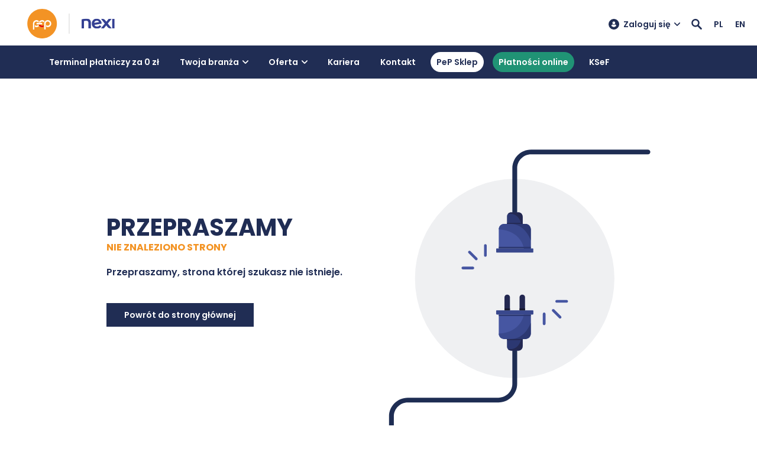

--- FILE ---
content_type: text/html; charset=UTF-8
request_url: https://pep.pl/kariera/ogloszenie/1134/
body_size: 28539
content:
            <!DOCTYPE html>
<html lang="pl-PL">

	<head><meta charset="UTF-8"/><script type="5db6a59df5eca8d0cd86e76b-text/javascript">if(navigator.userAgent.match(/MSIE|Internet Explorer/i)||navigator.userAgent.match(/Trident\/7\..*?rv:11/i)){var href=document.location.href;if(!href.match(/[?&]nowprocket/)){if(href.indexOf("?")==-1){if(href.indexOf("#")==-1){document.location.href=href+"?nowprocket=1"}else{document.location.href=href.replace("#","?nowprocket=1#")}}else{if(href.indexOf("#")==-1){document.location.href=href+"&nowprocket=1"}else{document.location.href=href.replace("#","&nowprocket=1#")}}}}</script><script type="5db6a59df5eca8d0cd86e76b-text/javascript">(()=>{class RocketLazyLoadScripts{constructor(){this.v="2.0.3",this.userEvents=["keydown","keyup","mousedown","mouseup","mousemove","mouseover","mouseenter","mouseout","mouseleave","touchmove","touchstart","touchend","touchcancel","wheel","click","dblclick","input","visibilitychange"],this.attributeEvents=["onblur","onclick","oncontextmenu","ondblclick","onfocus","onmousedown","onmouseenter","onmouseleave","onmousemove","onmouseout","onmouseover","onmouseup","onmousewheel","onscroll","onsubmit"]}async t(){this.i(),this.o(),/iP(ad|hone)/.test(navigator.userAgent)&&this.h(),this.u(),this.l(this),this.m(),this.k(this),this.p(this),this._(),await Promise.all([this.R(),this.L()]),this.lastBreath=Date.now(),this.S(this),this.P(),this.D(),this.O(),this.M(),await this.C(this.delayedScripts.normal),await this.C(this.delayedScripts.defer),await this.C(this.delayedScripts.async),this.F("domReady"),await this.T(),await this.j(),await this.I(),this.F("windowLoad"),await this.A(),window.dispatchEvent(new Event("rocket-allScriptsLoaded")),this.everythingLoaded=!0,this.lastTouchEnd&&await new Promise((t=>setTimeout(t,500-Date.now()+this.lastTouchEnd))),this.H(),this.F("all"),this.U(),this.W()}i(){this.CSPIssue=sessionStorage.getItem("rocketCSPIssue"),document.addEventListener("securitypolicyviolation",(t=>{this.CSPIssue||"script-src-elem"!==t.violatedDirective||"data"!==t.blockedURI||(this.CSPIssue=!0,sessionStorage.setItem("rocketCSPIssue",!0))}),{isRocket:!0})}o(){window.addEventListener("pageshow",(t=>{this.persisted=t.persisted,this.realWindowLoadedFired=!0}),{isRocket:!0}),window.addEventListener("pagehide",(()=>{this.onFirstUserAction=null}),{isRocket:!0})}h(){let t;function e(e){t=e}window.addEventListener("touchstart",e,{isRocket:!0}),window.addEventListener("touchend",(function i(o){Math.abs(o.changedTouches[0].pageX-t.changedTouches[0].pageX)<10&&Math.abs(o.changedTouches[0].pageY-t.changedTouches[0].pageY)<10&&o.timeStamp-t.timeStamp<200&&(o.target.dispatchEvent(new PointerEvent("click",{target:o.target,bubbles:!0,cancelable:!0,detail:1})),event.preventDefault(),window.removeEventListener("touchstart",e,{isRocket:!0}),window.removeEventListener("touchend",i,{isRocket:!0}))}),{isRocket:!0})}q(t){this.userActionTriggered||("mousemove"!==t.type||this.firstMousemoveIgnored?"keyup"===t.type||"mouseover"===t.type||"mouseout"===t.type||(this.userActionTriggered=!0,this.onFirstUserAction&&this.onFirstUserAction()):this.firstMousemoveIgnored=!0),"click"===t.type&&t.preventDefault(),this.savedUserEvents.length>0&&(t.stopPropagation(),t.stopImmediatePropagation()),"touchstart"===this.lastEvent&&"touchend"===t.type&&(this.lastTouchEnd=Date.now()),"click"===t.type&&(this.lastTouchEnd=0),this.lastEvent=t.type,this.savedUserEvents.push(t)}u(){this.savedUserEvents=[],this.userEventHandler=this.q.bind(this),this.userEvents.forEach((t=>window.addEventListener(t,this.userEventHandler,{passive:!1,isRocket:!0})))}U(){this.userEvents.forEach((t=>window.removeEventListener(t,this.userEventHandler,{passive:!1,isRocket:!0}))),this.savedUserEvents.forEach((t=>{t.target.dispatchEvent(new window[t.constructor.name](t.type,t))}))}m(){this.eventsMutationObserver=new MutationObserver((t=>{const e="return false";for(const i of t){if("attributes"===i.type){const t=i.target.getAttribute(i.attributeName);t&&t!==e&&(i.target.setAttribute("data-rocket-"+i.attributeName,t),i.target["rocket"+i.attributeName]=new Function("event",t),i.target.setAttribute(i.attributeName,e))}"childList"===i.type&&i.addedNodes.forEach((t=>{if(t.nodeType===Node.ELEMENT_NODE)for(const i of t.attributes)this.attributeEvents.includes(i.name)&&i.value&&""!==i.value&&(t.setAttribute("data-rocket-"+i.name,i.value),t["rocket"+i.name]=new Function("event",i.value),t.setAttribute(i.name,e))}))}})),this.eventsMutationObserver.observe(document,{subtree:!0,childList:!0,attributeFilter:this.attributeEvents})}H(){this.eventsMutationObserver.disconnect(),this.attributeEvents.forEach((t=>{document.querySelectorAll("[data-rocket-"+t+"]").forEach((e=>{e.setAttribute(t,e.getAttribute("data-rocket-"+t)),e.removeAttribute("data-rocket-"+t)}))}))}k(t){Object.defineProperty(HTMLElement.prototype,"onclick",{get(){return this.rocketonclick||null},set(e){this.rocketonclick=e,this.setAttribute(t.everythingLoaded?"onclick":"data-rocket-onclick","this.rocketonclick(event)")}})}S(t){function e(e,i){let o=e[i];e[i]=null,Object.defineProperty(e,i,{get:()=>o,set(s){t.everythingLoaded?o=s:e["rocket"+i]=o=s}})}e(document,"onreadystatechange"),e(window,"onload"),e(window,"onpageshow");try{Object.defineProperty(document,"readyState",{get:()=>t.rocketReadyState,set(e){t.rocketReadyState=e},configurable:!0}),document.readyState="loading"}catch(t){console.log("WPRocket DJE readyState conflict, bypassing")}}l(t){this.originalAddEventListener=EventTarget.prototype.addEventListener,this.originalRemoveEventListener=EventTarget.prototype.removeEventListener,this.savedEventListeners=[],EventTarget.prototype.addEventListener=function(e,i,o){o&&o.isRocket||!t.B(e,this)&&!t.userEvents.includes(e)||t.B(e,this)&&!t.userActionTriggered||e.startsWith("rocket-")||t.everythingLoaded?t.originalAddEventListener.call(this,e,i,o):t.savedEventListeners.push({target:this,remove:!1,type:e,func:i,options:o})},EventTarget.prototype.removeEventListener=function(e,i,o){o&&o.isRocket||!t.B(e,this)&&!t.userEvents.includes(e)||t.B(e,this)&&!t.userActionTriggered||e.startsWith("rocket-")||t.everythingLoaded?t.originalRemoveEventListener.call(this,e,i,o):t.savedEventListeners.push({target:this,remove:!0,type:e,func:i,options:o})}}F(t){"all"===t&&(EventTarget.prototype.addEventListener=this.originalAddEventListener,EventTarget.prototype.removeEventListener=this.originalRemoveEventListener),this.savedEventListeners=this.savedEventListeners.filter((e=>{let i=e.type,o=e.target||window;return"domReady"===t&&"DOMContentLoaded"!==i&&"readystatechange"!==i||("windowLoad"===t&&"load"!==i&&"readystatechange"!==i&&"pageshow"!==i||(this.B(i,o)&&(i="rocket-"+i),e.remove?o.removeEventListener(i,e.func,e.options):o.addEventListener(i,e.func,e.options),!1))}))}p(t){let e;function i(e){return t.everythingLoaded?e:e.split(" ").map((t=>"load"===t||t.startsWith("load.")?"rocket-jquery-load":t)).join(" ")}function o(o){function s(e){const s=o.fn[e];o.fn[e]=o.fn.init.prototype[e]=function(){return this[0]===window&&t.userActionTriggered&&("string"==typeof arguments[0]||arguments[0]instanceof String?arguments[0]=i(arguments[0]):"object"==typeof arguments[0]&&Object.keys(arguments[0]).forEach((t=>{const e=arguments[0][t];delete arguments[0][t],arguments[0][i(t)]=e}))),s.apply(this,arguments),this}}if(o&&o.fn&&!t.allJQueries.includes(o)){const e={DOMContentLoaded:[],"rocket-DOMContentLoaded":[]};for(const t in e)document.addEventListener(t,(()=>{e[t].forEach((t=>t()))}),{isRocket:!0});o.fn.ready=o.fn.init.prototype.ready=function(i){function s(){parseInt(o.fn.jquery)>2?setTimeout((()=>i.bind(document)(o))):i.bind(document)(o)}return t.realDomReadyFired?!t.userActionTriggered||t.fauxDomReadyFired?s():e["rocket-DOMContentLoaded"].push(s):e.DOMContentLoaded.push(s),o([])},s("on"),s("one"),s("off"),t.allJQueries.push(o)}e=o}t.allJQueries=[],o(window.jQuery),Object.defineProperty(window,"jQuery",{get:()=>e,set(t){o(t)}})}P(){const t=new Map;document.write=document.writeln=function(e){const i=document.currentScript,o=document.createRange(),s=i.parentElement;let n=t.get(i);void 0===n&&(n=i.nextSibling,t.set(i,n));const c=document.createDocumentFragment();o.setStart(c,0),c.appendChild(o.createContextualFragment(e)),s.insertBefore(c,n)}}async R(){return new Promise((t=>{this.userActionTriggered?t():this.onFirstUserAction=t}))}async L(){return new Promise((t=>{document.addEventListener("DOMContentLoaded",(()=>{this.realDomReadyFired=!0,t()}),{isRocket:!0})}))}async I(){return this.realWindowLoadedFired?Promise.resolve():new Promise((t=>{window.addEventListener("load",t,{isRocket:!0})}))}M(){this.pendingScripts=[];this.scriptsMutationObserver=new MutationObserver((t=>{for(const e of t)e.addedNodes.forEach((t=>{"SCRIPT"!==t.tagName||t.noModule||t.isWPRocket||this.pendingScripts.push({script:t,promise:new Promise((e=>{const i=()=>{const i=this.pendingScripts.findIndex((e=>e.script===t));i>=0&&this.pendingScripts.splice(i,1),e()};t.addEventListener("load",i,{isRocket:!0}),t.addEventListener("error",i,{isRocket:!0}),setTimeout(i,1e3)}))})}))})),this.scriptsMutationObserver.observe(document,{childList:!0,subtree:!0})}async j(){await this.J(),this.pendingScripts.length?(await this.pendingScripts[0].promise,await this.j()):this.scriptsMutationObserver.disconnect()}D(){this.delayedScripts={normal:[],async:[],defer:[]},document.querySelectorAll("script[type$=rocketlazyloadscript]").forEach((t=>{t.hasAttribute("data-rocket-src")?t.hasAttribute("async")&&!1!==t.async?this.delayedScripts.async.push(t):t.hasAttribute("defer")&&!1!==t.defer||"module"===t.getAttribute("data-rocket-type")?this.delayedScripts.defer.push(t):this.delayedScripts.normal.push(t):this.delayedScripts.normal.push(t)}))}async _(){await this.L();let t=[];document.querySelectorAll("script[type$=rocketlazyloadscript][data-rocket-src]").forEach((e=>{let i=e.getAttribute("data-rocket-src");if(i&&!i.startsWith("data:")){i.startsWith("//")&&(i=location.protocol+i);try{const o=new URL(i).origin;o!==location.origin&&t.push({src:o,crossOrigin:e.crossOrigin||"module"===e.getAttribute("data-rocket-type")})}catch(t){}}})),t=[...new Map(t.map((t=>[JSON.stringify(t),t]))).values()],this.N(t,"preconnect")}async $(t){if(await this.G(),!0!==t.noModule||!("noModule"in HTMLScriptElement.prototype))return new Promise((e=>{let i;function o(){(i||t).setAttribute("data-rocket-status","executed"),e()}try{if(navigator.userAgent.includes("Firefox/")||""===navigator.vendor||this.CSPIssue)i=document.createElement("script"),[...t.attributes].forEach((t=>{let e=t.nodeName;"type"!==e&&("data-rocket-type"===e&&(e="type"),"data-rocket-src"===e&&(e="src"),i.setAttribute(e,t.nodeValue))})),t.text&&(i.text=t.text),t.nonce&&(i.nonce=t.nonce),i.hasAttribute("src")?(i.addEventListener("load",o,{isRocket:!0}),i.addEventListener("error",(()=>{i.setAttribute("data-rocket-status","failed-network"),e()}),{isRocket:!0}),setTimeout((()=>{i.isConnected||e()}),1)):(i.text=t.text,o()),i.isWPRocket=!0,t.parentNode.replaceChild(i,t);else{const i=t.getAttribute("data-rocket-type"),s=t.getAttribute("data-rocket-src");i?(t.type=i,t.removeAttribute("data-rocket-type")):t.removeAttribute("type"),t.addEventListener("load",o,{isRocket:!0}),t.addEventListener("error",(i=>{this.CSPIssue&&i.target.src.startsWith("data:")?(console.log("WPRocket: CSP fallback activated"),t.removeAttribute("src"),this.$(t).then(e)):(t.setAttribute("data-rocket-status","failed-network"),e())}),{isRocket:!0}),s?(t.fetchPriority="high",t.removeAttribute("data-rocket-src"),t.src=s):t.src="data:text/javascript;base64,"+window.btoa(unescape(encodeURIComponent(t.text)))}}catch(i){t.setAttribute("data-rocket-status","failed-transform"),e()}}));t.setAttribute("data-rocket-status","skipped")}async C(t){const e=t.shift();return e?(e.isConnected&&await this.$(e),this.C(t)):Promise.resolve()}O(){this.N([...this.delayedScripts.normal,...this.delayedScripts.defer,...this.delayedScripts.async],"preload")}N(t,e){this.trash=this.trash||[];let i=!0;var o=document.createDocumentFragment();t.forEach((t=>{const s=t.getAttribute&&t.getAttribute("data-rocket-src")||t.src;if(s&&!s.startsWith("data:")){const n=document.createElement("link");n.href=s,n.rel=e,"preconnect"!==e&&(n.as="script",n.fetchPriority=i?"high":"low"),t.getAttribute&&"module"===t.getAttribute("data-rocket-type")&&(n.crossOrigin=!0),t.crossOrigin&&(n.crossOrigin=t.crossOrigin),t.integrity&&(n.integrity=t.integrity),t.nonce&&(n.nonce=t.nonce),o.appendChild(n),this.trash.push(n),i=!1}})),document.head.appendChild(o)}W(){this.trash.forEach((t=>t.remove()))}async T(){try{document.readyState="interactive"}catch(t){}this.fauxDomReadyFired=!0;try{await this.G(),document.dispatchEvent(new Event("rocket-readystatechange")),await this.G(),document.rocketonreadystatechange&&document.rocketonreadystatechange(),await this.G(),document.dispatchEvent(new Event("rocket-DOMContentLoaded")),await this.G(),window.dispatchEvent(new Event("rocket-DOMContentLoaded"))}catch(t){console.error(t)}}async A(){try{document.readyState="complete"}catch(t){}try{await this.G(),document.dispatchEvent(new Event("rocket-readystatechange")),await this.G(),document.rocketonreadystatechange&&document.rocketonreadystatechange(),await this.G(),window.dispatchEvent(new Event("rocket-load")),await this.G(),window.rocketonload&&window.rocketonload(),await this.G(),this.allJQueries.forEach((t=>t(window).trigger("rocket-jquery-load"))),await this.G();const t=new Event("rocket-pageshow");t.persisted=this.persisted,window.dispatchEvent(t),await this.G(),window.rocketonpageshow&&window.rocketonpageshow({persisted:this.persisted})}catch(t){console.error(t)}}async G(){Date.now()-this.lastBreath>45&&(await this.J(),this.lastBreath=Date.now())}async J(){return document.hidden?new Promise((t=>setTimeout(t))):new Promise((t=>requestAnimationFrame(t)))}B(t,e){return e===document&&"readystatechange"===t||(e===document&&"DOMContentLoaded"===t||(e===window&&"DOMContentLoaded"===t||(e===window&&"load"===t||e===window&&"pageshow"===t)))}static run(){(new RocketLazyLoadScripts).t()}}RocketLazyLoadScripts.run()})();</script>
		
		<meta name="viewport" content="width=device-width, initial-scale=1.0">
		<meta http-equiv="X-UA-Compatible" content="ie=edge">
		<meta name="theme-color" content="#ffffff">
		<link rel="pingback" href="https://pep.pl/xmlrpc.php"/>

		
		<link rel="preconnect" href="https://fonts.googleapis.com">
		<link rel="preconnect" href="https://fonts.gstatic.com" crossorigin>
		

		 <script type="rocketlazyloadscript" data-rocket-src="https://analytics.ahrefs.com/analytics.js" data-key="YLuqek8XakFLR4TBBb8voQ" async></script>

		 <script type="rocketlazyloadscript" defer data-rocket-type="text/javascript">
					var al_chat_profile = {};
					al_chat_profile.customer = "1";
					al_chat_profile.params = "p=1";
					al_chat_profile.guiUrl = 'https://pep.pl/chat-gui/';
					al_chat_profile.chatServerUrl = 'https://pep.pl/chat-server';
					//al_chat_profile.accentColor = '#cc3333';
					//al_chat_profile.mainColor = '#cc3333';
					al_chat_profile.startFromScenario = "false";
					//al_chat_profile.fontFamily = "'Roboto', sans-serif";
					al_chat_profile.openChatInWindow = "false";
					al_chat_profile.maxMessageLength = "3000";
					//al_chat_profile.eyeCatcherUrl = '/chat-gui/assets/images/eye-catcher.png';
					(function() {
						setTimeout(function() {
							var s = document.createElement('script');
							s.type = 'text/javascript';
							s.async = true;
							s.src = al_chat_profile.guiUrl + "static-pages/chat-starter.js?v\x3d" + (new Date).getTime();
			
							var el = document.getElementsByTagName('script')[0];
							el.parentNode.insertBefore(s, el);
						}, 1000);
					})();
				</script>

		<!-- Matomo -->
		 <script type="rocketlazyloadscript" defer data-rocket-type="text/javascript">
					var _paq = window._paq = window._paq || [];
					/* tracker methods like "setCustomDimension" should be called before "trackPageView" */
					_paq.push(['trackPageView']);
					_paq.push(['enableLinkTracking']);
					(function() {
						var u="//stats.pep.pl/";
						_paq.push(['setTrackerUrl', u+'matomo.php']);
						_paq.push(['setSiteId', '1']);
						var d=document, g=d.createElement('script'), s=d.getElementsByTagName('script')[0];
						g.type='text/javascript'; g.async=true; g.src=u+'matomo.js'; s.parentNode.insertBefore(g,s);
					})();
				</script>
		<!-- End Matomo Code -->

		 <script defer type="0936576402b170157ca19261-text/javascript">(function(w,d,s,l,i){w[l]=w[l]||[];w[l].push({'gtm.start':
				    new Date().getTime(),event:'gtm.js'});var f=d.getElementsByTagName(s)[0],
				    j=d.createElement(s),dl=l!='dataLayer'?'&l='+l:'';j.async=true;j.src=
				    'https://www.googletagmanager.com/gtm.js?id='+i+dl;f.parentNode.insertBefore(j,f);
				    })(window,document,'script','dataLayer','GTM-KD4ZHVK');
				</script>

			<style>
.frm_forms input[type="hidden"][name="item_key"] + div[id^="frm_field_"] {
	visibility: hidden;
	overflow: hidden;
	width: 0;
	height: 0;
	position: absolute;
}
		</style>

	<meta name='robots' content='index, follow, max-image-preview:large, max-snippet:-1, max-video-preview:-1' />
	<style>img:is([sizes="auto" i], [sizes^="auto," i]) { contain-intrinsic-size: 3000px 1500px }</style>
	<link rel="preload" href="https://pep.pl/wp-content/plugins/rate-my-post/public/css/fonts/ratemypost.ttf" type="font/ttf" as="font" crossorigin="anonymous">
<!-- Google Tag Manager for WordPress by gtm4wp.com -->
<script data-cfasync="false" data-pagespeed-no-defer>
	var gtm4wp_datalayer_name = "dataLayer";
	var dataLayer = dataLayer || [];
</script>
<!-- End Google Tag Manager for WordPress by gtm4wp.com -->
	<!-- This site is optimized with the Yoast SEO Premium plugin v25.3 (Yoast SEO v25.3) - https://yoast.com/wordpress/plugins/seo/ -->
	<title>Polskie ePłatności</title><style id="rocket-critical-css">input:-webkit-autofill{-webkit-box-shadow:0 0 0 30px white inset}:root{--ss-primary-color:#5897fb;--ss-bg-color:#ffffff;--ss-font-color:#4d4d4d;--ss-font-placeholder-color:#8d8d8d;--ss-disabled-color:#dcdee2;--ss-border-color:#dcdee2;--ss-highlight-color:#fffb8c;--ss-success-color:#00b755;--ss-error-color:#dc3545;--ss-focus-color:#5897fb;--ss-main-height:30px;--ss-content-height:300px;--ss-spacing-l:7px;--ss-spacing-m:5px;--ss-spacing-s:3px;--ss-animation-timing:0.2s;--ss-border-radius:4px}ul{box-sizing:border-box}:root{--wp--preset--font-size--normal:16px;--wp--preset--font-size--huge:42px}html{box-sizing:border-box;-ms-overflow-style:scrollbar}*,*::before,*::after{box-sizing:inherit}.container{width:100%;padding-right:15px;padding-left:15px;margin-right:auto;margin-left:auto}@media (min-width:576px){.container{max-width:540px}}@media (min-width:768px){.container{max-width:720px}}@media (min-width:992px){.container{max-width:960px}}@media (min-width:1200px){.container{max-width:1140px}}:root{--swiper-theme-color:#007aff}:host{position:relative;display:block;margin-left:auto;margin-right:auto;z-index:1}:root{--swiper-navigation-size:44px}:root{--color-white:#ffffff;--color-black:#000000;--color-text:#000000;--color-text-grey:#292c31;--color-grey:#eff0f2;--color-grey-light:#eef2f5;--color-grey-alabaster:#f8f8f8;--color-blue:#202d54;--color-orange:#f39323;--color-orange-link:#ff6600;--color-red:#e80243;--color-teal:#06667e;--color-teal-2:#1E9B93;--color-green:#209375;--color-claret:#7a0035;--color-border:#dddddd;--color-border-2:#e6e6e6;--color-placeholder:#c3c3c3;--color-placeholder-dark:#666666;--color-orange-rgb:243, 147, 35;--color-grey-lp:#f4f4f4;--gap-lp:2.5rem;--gap-half:calc(var(--gap) / 2);--gap:2rem;--gap-double:calc(var(--gap) * 2);--gap-triple:calc(var(--gap) * 3);--gap-huge:calc(var(--gap) * 4);--gap-space:calc(var(--gap) * 5)}@-webkit-keyframes slideIn{0%{opacity:0;-webkit-transform:translateY(-1rem);transform:translateY(-1rem)}100%{opacity:1;-webkit-transform:translateY(0);transform:translateY(0)}}@keyframes slideIn{0%{opacity:0;-webkit-transform:translateY(-1rem);transform:translateY(-1rem)}100%{opacity:1;-webkit-transform:translateY(0);transform:translateY(0)}}*,*::before,*::after{margin:0;padding:0;box-sizing:inherit}html{box-sizing:border-box;scroll-behavior:smooth;font-size:50%}@media (min-width:992px){html{font-size:56.25%}}@media (min-width:1200px){html{font-size:62.5%}}body{color:var(--color-blue);font-family:'Poppins',sans-serif;font-size:1.6rem;line-height:1.6;text-rendering:optimizeLegibility;overflow-x:hidden}@media (min-width:992px){body{font-size:1.4rem}}input,button{font-family:inherit}img{display:block;max-width:100%;max-height:100%;height:auto}a{color:inherit;text-decoration:none}button{background:none;border:none;outline:none}ul{list-style:none;margin:0;padding:0}.siema-nav{position:absolute;bottom:-2rem;-webkit-transform:translateY(100%);transform:translateY(100%);width:100%;display:-ms-flexbox;display:flex;-ms-flex-align:center;align-items:center;-ms-flex-pack:center;justify-content:center;font-size:0}.siema-nav .siema-dot{width:10px;height:10px;display:inline-block;background-color:var(--color-blue);border-radius:10px}.siema-nav .siema-dot:not(:last-child){margin-right:10px}.siema-nav .siema-dot.active{background-color:var(--color-orange)}.main-slider--v3 .siema-nav{bottom:7.5rem;-webkit-transform:none;transform:none}.main-slider--v3 .siema-nav .siema-dot{width:1.4rem;height:1.4rem;display:inline-block;background-color:var(--color-white);border-radius:2rem}.main-slider--v3 .siema-nav .siema-dot:not(:last-child){margin-right:10px}.main-slider--v3 .siema-nav .siema-dot.active{width:4rem}@media screen and (min-width:1060px){.siema-nav{display:none}}.section-title{font-size:2.6rem;line-height:1.2}.mb{margin-bottom:calc(var(--gap) * 3)}.text-center{text-align:center}#cmplz-cookies-overview .cmplz-dropdown summary div h3,#cmplz-document .cmplz-dropdown summary div h3,.editor-styles-wrapper .cmplz-unlinked-mode .cmplz-dropdown summary div h3{grid-area:heading;margin:0}#cmplz-cookies-overview .cmplz-dropdown summary div:after,#cmplz-document .cmplz-dropdown summary div:after,.editor-styles-wrapper .cmplz-unlinked-mode .cmplz-dropdown summary div:after{grid-area:chevron}#cmplz-cookies-overview .cmplz-dropdown.cmplz-dropdown-cookiepolicy summary div p,#cmplz-document .cmplz-dropdown.cmplz-dropdown-cookiepolicy summary div p,.editor-styles-wrapper .cmplz-unlinked-mode .cmplz-dropdown.cmplz-dropdown-cookiepolicy summary div p{grid-area:paragraph}@media only screen and (min-width:600px){#cmplz-cookies-overview .cmplz-dropdown.cmplz-dropdown-cookiepolicy .cookies-per-purpose .purpose,#cmplz-document .cmplz-dropdown.cmplz-dropdown-cookiepolicy .cookies-per-purpose .purpose,.editor-styles-wrapper .cmplz-unlinked-mode .cmplz-dropdown.cmplz-dropdown-cookiepolicy .cookies-per-purpose .purpose{grid-area:purpose}#cmplz-cookies-overview .cmplz-dropdown.cmplz-dropdown-cookiepolicy .cookies-per-purpose .name-header,#cmplz-document .cmplz-dropdown.cmplz-dropdown-cookiepolicy .cookies-per-purpose .name-header,.editor-styles-wrapper .cmplz-unlinked-mode .cmplz-dropdown.cmplz-dropdown-cookiepolicy .cookies-per-purpose .name-header{grid-area:header1}#cmplz-cookies-overview .cmplz-dropdown.cmplz-dropdown-cookiepolicy .cookies-per-purpose .retention-header,#cmplz-document .cmplz-dropdown.cmplz-dropdown-cookiepolicy .cookies-per-purpose .retention-header,.editor-styles-wrapper .cmplz-unlinked-mode .cmplz-dropdown.cmplz-dropdown-cookiepolicy .cookies-per-purpose .retention-header{grid-area:header2}#cmplz-cookies-overview .cmplz-dropdown.cmplz-dropdown-cookiepolicy .cookies-per-purpose .function-header,#cmplz-document .cmplz-dropdown.cmplz-dropdown-cookiepolicy .cookies-per-purpose .function-header,.editor-styles-wrapper .cmplz-unlinked-mode .cmplz-dropdown.cmplz-dropdown-cookiepolicy .cookies-per-purpose .function-header{grid-area:header3}}:root{--cmplz_banner_width:526px;--cmplz_banner_background_color:#ffffff;--cmplz_banner_border_color:#f2f2f2;--cmplz_banner_border_width:0px 0px 0px 0px;--cmplz_banner_border_radius:12px 12px 12px 12px;--cmplz_banner_margin:10px;--cmplz_categories-height:110px;--cmplz_title_font_size:15px;--cmplz_text_line_height:calc(var(--cmplz_text_font_size) * 1.5);--cmplz_text_color:#222222;--cmplz_hyperlink_color:#1e73be;--cmplz_text_font_size:12px;--cmplz_link_font_size:12px;--cmplz_category_body_font_size:12px;--cmplz_button_accept_background_color:#1e73be;--cmplz_button_accept_border_color:#1e73be;--cmplz_button_accept_text_color:#ffffff;--cmplz_button_deny_background_color:#f9f9f9;--cmplz_button_deny_border_color:#f2f2f2;--cmplz_button_deny_text_color:#222222;--cmplz_button_settings_background_color:#f9f9f9;--cmplz_button_settings_border_color:#f2f2f2;--cmplz_button_settings_text_color:#333333;--cmplz_button_border_radius:6px 6px 6px 6px;--cmplz_button_font_size:15px;--cmplz_category_header_always_active_color:green;--cmplz_category_header_title_font_size:14px;--cmplz_category_header_active_font_size:12px;--cmplz-manage-consent-height:50px;--cmplz-manage-consent-offset:-35px;--cmplz_slider_active_color:#1e73be;--cmplz_slider_inactive_color:#f56e28;--cmplz_slider_bullet_color:#ffffff}.btn{display:inline-block;font-family:'Poppins';font-weight:600;color:var(--color-white);line-height:1.2;font-size:1.4rem;padding:1rem 2.8rem;border:2px solid transparent;background-color:var(--color-blue)}.btn--orange{background-color:var(--color-orange)}.btn--rounded{border-radius:7rem}.c-slide{position:relative;height:100%;display:-ms-flexbox;display:flex;-ms-flex-direction:column;flex-direction:column;-ms-flex-pack:center;justify-content:center;padding:5rem 0 10rem;overflow:hidden}.c-slide__bg-img{position:absolute;top:0;left:0;width:100%;height:100%;-o-object-fit:cover;object-fit:cover;-o-object-position:right;object-position:right;z-index:-1}.c-slide__bg-img--desktop{display:none}@media (min-width:576px){.c-slide__bg-img--desktop{display:block}}.c-slide__bg-img--mobile{display:block}@media (min-width:576px){.c-slide__bg-img--mobile{display:none}}.c-slide__content{color:var(--color-white);display:-ms-flexbox;display:flex;-ms-flex-direction:column;flex-direction:column;-ms-flex-align:start;align-items:flex-start;gap:2.6rem}.c-slide__content>*{position:relative}.c-slide__title{position:relative;max-width:50rem;font-size:3.6rem;line-height:1.35;z-index:1;text-shadow:2px 2px 10px #000}.c-slide__title::before{content:'';display:block;position:absolute;width:14rem;height:14rem;background-color:var(--color-orange);border-radius:50%;top:1rem;left:0;-webkit-transform:translate(-50%,-50%);transform:translate(-50%,-50%);z-index:-1}.c-slide__text{position:relative;max-width:60rem;z-index:1;text-shadow:2px 2px 10px #000}.c-slide__action{position:relative;z-index:1}@media (min-width:768px){.c-slide{padding:3rem 0 5rem}.c-slide__content{margin-left:2rem}}@media (min-width:992px){.c-slide__content,.c-slide__text{margin-left:3.5rem}}.cta{color:var(--color-white)}@media (min-width:768px){.cta{display:-ms-flexbox;display:flex;-ms-flex-pack:distribute;justify-content:space-around}}.cta__item{position:relative;text-align:center;font-weight:600;font-size:2.6rem;line-height:1.15;display:-ms-flexbox;display:flex;-ms-flex-direction:column;flex-direction:column;-ms-flex-align:center;align-items:center;margin-bottom:var(--gap-half)}@media (min-width:768px){.cta__item{margin-bottom:0}}.cta__item>*{position:relative;z-index:3}.cta__item--box-full-2{--box-padding:4rem 3rem;padding:var(--box-padding);color:var(--color-white);min-height:24rem;-ms-flex-pack:end;justify-content:flex-end;position:relative;overflow:hidden}@media (min-width:992px){.cta__item--box-full-2{min-height:26rem}}.cta__item--box-full-2::before{content:'';display:block;width:46rem;height:46rem;position:absolute;bottom:0;left:50%;background-image:radial-gradient(circle,var(--color-orange),rgba(255,255,255,0) 70%);-webkit-transform:translate(-50%,50%);transform:translate(-50%,50%);z-index:2}@media (min-width:992px){.cta__item--box-full-2::before{left:100%}}.cta__item--box-full-2:nth-child(even)::before{background-image:radial-gradient(circle,var(--color-blue),rgba(255,255,255,0) 70%);-webkit-transform:translate(-50%,50%);transform:translate(-50%,50%)}@media (min-width:992px){.cta__item--box-full-2:nth-child(even)::before{left:0}}.cta__item--box-full-2 img{position:absolute;top:0;left:0;height:100%;width:100%;-o-object-fit:cover;object-fit:cover;-o-object-position:center;object-position:center;z-index:1}@media (min-width:768px){.cta__item--box-full-2{-ms-flex:1;flex:1}.cta__item--box-full-2:not(:last-child){margin-right:var(--gap)}}@media (min-width:992px){.cta__item--box-full-2:nth-of-type(even){text-align:left;-ms-flex-align:start;align-items:flex-start}.cta__item--box-full-2:nth-of-type(odd){text-align:right;-ms-flex-align:end;align-items:flex-end}}.cta__item--simple-2{--box-padding:1rem 3rem;padding:var(--box-padding);color:var(--color-blue);border:1px solid var(--color-blue);border-radius:1rem;font-weight:600;width:100%;margin-bottom:0;font-size:2rem;display:-ms-flexbox;display:flex;gap:3rem;-ms-flex-align:center;align-items:center;-ms-flex-direction:row;flex-direction:row}.cta__item--simple-2 img{max-height:4.2rem}.cta__item--simple-2 p{text-align:left}@media (min-width:768px){.cta__item--simple-2{max-width:40rem}}@media (min-width:992px){.cta__item--simple-2{font-size:1.8rem}}.hamburger{--hamburger-widht:34px;padding:5px 5px;display:inline-block;font:inherit;color:inherit;text-transform:none;background-color:transparent;border:0;margin:0;overflow:visible}.hamburger-box{width:var(--hamburger-widht);height:18px;display:inline-block;position:relative}.hamburger-inner{display:block;top:50%;margin-top:-2px}.hamburger-inner,.hamburger-inner::before,.hamburger-inner::after{width:var(--hamburger-widht);height:3px;background-color:var(--color-blue);border-radius:4px;position:absolute}.hamburger-inner::before,.hamburger-inner::after{content:'';display:block}.hamburger-inner::before{top:-8px}.hamburger-inner::after{bottom:-8px}.hamburger--slider .hamburger-inner{top:2px}.hamburger--slider .hamburger-inner::before{top:10px}.hamburger--slider .hamburger-inner::after{top:20px}input::-webkit-input-placeholder{color:var(--color-placeholder)}input::-moz-placeholder{color:var(--color-placeholder)}input:-ms-input-placeholder{color:var(--color-placeholder)}input:-moz-placeholder{color:var(--color-placeholder)}.main-slider{position:relative}.main-slider__wrapper>div{max-height:36rem}.main-slider__wrapper img{width:100%;-o-object-fit:cover;object-fit:cover;-o-object-position:center;object-position:center}.main-slider{position:relative}.main-slider--v3 .main-slider__wrapper>div{max-height:52rem}.main-slider--v3 .main-slider__wrapper img{width:100%;-o-object-fit:cover;object-fit:cover;-o-object-position:right;object-position:right}.main-slider--v3 .main-slider__wrapper{max-height:50rem}.main-slider--v3 .main-slider__wrapper>div,.main-slider--v3 .main-slider__wrapper .c-slide{height:50rem}.main-slider .siema-nav{display:-ms-flexbox;display:flex}.main-slider__mask{overflow:hidden}.main-slider__wrapper{margin:0 calc(var(--gap) / -2);width:auto;overflow:hidden}.main-slider__wrapper>div{display:-ms-flexbox;display:flex;-ms-flex-line-pack:center;align-content:center}.main-slider__wrapper>div>*{padding:0 calc(var(--gap) / 2)}.header__wrapper{position:relative;display:-ms-flexbox;display:flex;padding-top:1.5rem;padding-bottom:2.4rem;-ms-flex-align:center;align-items:center}.header__logo{max-height:5rem;min-width:20rem;margin-right:var(--gap)}.header__right{position:relative;margin-left:auto;-ms-flex-item-align:stretch;align-self:stretch}.header__lower{width:100%}@media (min-width:992px){.header__lower{margin-top:1rem}.header__lower .menu{margin-left:5.3rem;text-align:left}}.header--v2{font-weight:600}.header--v2 nav{height:100%;width:100%;display:-ms-flexbox;display:flex;-ms-flex-direction:column-reverse;flex-direction:column-reverse;margin-top:-4.5rem}.header--v2 .hamburger{position:relative;display:block;margin-left:auto}@media (max-width:991px){.header--v2 nav{margin-top:0;-ms-flex-direction:column;flex-direction:column;padding:var(--gap-half);box-shadow:1rem 0 3rem #00000060;position:fixed;left:0;top:0;width:auto;background-color:var(--color-white);z-index:200;-webkit-transform:translateX(calc((100% + 3rem) * -1));transform:translateX(calc((100% + 3rem) * -1));overflow:auto}.header--v2 nav>*{width:100%}}@media (min-width:992px){.header--v2 nav{position:relative;display:block}.header--v2 .hamburger{display:none}}.header--v2 .header__right{-ms-flex-order:2;order:2;margin-left:22rem}@media (max-width:991px){.header--v2 .header__right{-ms-flex-order:1;order:1;margin-left:0}}.header--v2 .header__right .menu{text-align:left}@media (min-width:992px){.header--v2 .header__right .menu{text-align:right}}@media (min-width:1200px){.header--v2 .header__right .menu{margin-right:calc(var(--gap-half) * -1)}}.header--v2 .header__wrapper{-ms-flex-wrap:wrap;flex-wrap:wrap}.header--v2 .header__wrapper a{z-index:1}.menu{position:relative;list-style:none;font-size:0;text-align:right}@media (min-width:1200px){.menu{margin-right:calc(var(--gap) * -1);height:100%}}@media (min-width:992px){.menu{height:100%}}.menu__item{height:100%;text-align:left;position:relative}@media (min-width:992px){.menu__item{display:inline-block}.menu__item.menu-item-has-children{margin-right:1.5rem}.menu__item.menu-item-has-children .menu__link-chevron{position:absolute;top:50%;right:-0.6rem;content:'';display:block;width:1rem;height:1rem;background-image:url("data:image/svg+xml,%3Csvg xmlns='http://www.w3.org/2000/svg' version='1.0' width='980.000000pt' height='574.000000pt' viewBox='0 0 980.000000 574.000000' preserveAspectRatio='xMidYMid meet'%3E%3Cg transform='translate(0.000000,574.000000) scale(0.100000,-0.100000)' fill='%23202D54' stroke='none'%3E%3Cpath d='M705 5723 c-69 -11 -154 -37 -221 -68 -482 -222 -634 -824 -315 -1245 28 -36 987 -1001 2133 -2146 2243 -2241 2132 -2135 2299 -2198 204 -77 425 -73 624 11 151 63 97 12 2264 2176 1135 1134 2090 2096 2124 2137 69 85 138 223 164 325 12 49 17 109 17 200 -1 111 -5 143 -28 218 -44 146 -96 236 -200 346 -147 154 -332 237 -552 248 -177 9 -336 -33 -486 -129 -46 -29 -544 -521 -1845 -1821 l-1783 -1782 -1782 1781 c-981 980 -1805 1796 -1831 1814 -66 44 -179 94 -257 115 -64 16 -265 28 -325 18z'/%3E%3C/g%3E%3C/svg%3E");background-size:contain;background-repeat:no-repeat;-webkit-transform:translateY(-3px);transform:translateY(-3px)}}@media (min-width:992px){.menu__item+.menu__item{margin-left:0.4rem}}@media (min-width:1200px){.menu__item+.menu__item{margin-left:1.5rem}}.menu__link{position:relative;display:-ms-flexbox;display:flex;-ms-flex-align:center;align-items:center;height:100%;padding:var(--gap-half);font-size:1.4rem;line-height:1.6}@media (max-width:991px){.menu__link{font-size:1.8rem}}@media (min-width:992px){.menu .sub-menu{display:none;position:absolute;left:-3rem;top:100%;padding:1.2rem 1rem 0.7rem 1rem;z-index:100;white-space:nowrap;background-color:var(--color-white);box-shadow:0px 5px 20px -5px rgba(0,0,0,0.2);-webkit-animation:slideIn 0.3s forwards;animation:slideIn 0.3s forwards}}.menu .sub-menu__item{position:relative;padding:0.5rem calc(var(--gap-half) + 5px);color:var(--color-blue);padding:0}@media (min-width:992px){.menu .sub-menu__item{color:var(--color-blue);margin-bottom:8px}.menu .sub-menu__item::before{--size:0.9rem;content:'';display:inline-block;position:absolute;opacity:0;top:calc(50% - var(--size) / 2);left:3px;width:var(--size);height:var(--size);border-radius:50%;background-color:var(--color-blue);z-index:10}}.menu .sub-menu__link{display:inline-block;font-weight:500;width:100%;padding:var(--gap-half) var(--gap);font-size:1.6rem}@media (min-width:992px){.menu .sub-menu__link{padding:0 var(--gap);font-size:1.4rem}}@media (max-width:991px){.menu .menu-item-object-page.menu-item-has-children{position:relative}.menu .menu-item-object-page.menu-item-has-children>.menu__link{padding-right:6rem}.menu .menu-item-object-page.menu-item-has-children>.menu__link .menu__link-chevron{content:'';position:absolute;padding:0 3rem;top:50%;right:0;display:block;width:auto;height:100%;background-image:url("data:image/svg+xml,%3Csvg xmlns='http://www.w3.org/2000/svg' version='1.0' width='980.000000pt' height='574.000000pt' viewBox='0 0 980.000000 574.000000' preserveAspectRatio='xMidYMid meet'%3E%3Cg transform='translate(0.000000,574.000000) scale(0.100000,-0.100000)' fill='%23202D54' stroke='none'%3E%3Cpath d='M705 5723 c-69 -11 -154 -37 -221 -68 -482 -222 -634 -824 -315 -1245 28 -36 987 -1001 2133 -2146 2243 -2241 2132 -2135 2299 -2198 204 -77 425 -73 624 11 151 63 97 12 2264 2176 1135 1134 2090 2096 2124 2137 69 85 138 223 164 325 12 49 17 109 17 200 -1 111 -5 143 -28 218 -44 146 -96 236 -200 346 -147 154 -332 237 -552 248 -177 9 -336 -33 -486 -129 -46 -29 -544 -521 -1845 -1821 l-1783 -1782 -1782 1781 c-981 980 -1805 1796 -1831 1814 -66 44 -179 94 -257 115 -64 16 -265 28 -325 18z'/%3E%3C/g%3E%3C/svg%3E");background-size:1.5rem;background-repeat:no-repeat;background-position:center;-webkit-transform:translateY(-50%);transform:translateY(-50%)}.menu .menu-item-object-page.menu-item-has-children .sub-menu{max-height:0;overflow:hidden}}@media (min-width:992px){.menu .menu-item-object-page.menu-item-has-children .sub-menu{max-height:initial!important}}.menu__item--lang{margin:0!important}.menu__item--lang+.menu__item--lang{margin:0}@media (max-width:991px){.menu__item--lang{display:inline-block}}@media (min-width:992px){.menu__item--login>a{padding-left:2.5rem}.menu__item--login>a::after{content:'';position:absolute;top:50%;left:0;-webkit-transform:translateY(-50%);transform:translateY(-50%);display:inline-block;width:1.8rem;height:1.8rem;background-size:contain;background-repeat:no-repeat;margin-left:0}}.menu__item--badge{height:auto}.menu__item--badge a{color:var(--color-green)}@media (min-width:992px){.menu__item--badge a{color:var(--color-white);background-color:var(--color-green);padding:0 1rem;height:auto;border-radius:100px}}.menu__item--badge-blue a{color:var(--color-blue)}@media (min-width:992px){.menu__item--badge-blue a{color:var(--color-white);background-color:var(--color-blue)}}.menu__item--login span::before{content:'\00A0'}@media (min-width:992px){.menu__item--login>a::after{background-image:url(https://pep.pl/wp-content/themes/polskie-platnosci/assets/svg/icon-user-blue.svg)}.menu__item--login span{position:absolute;display:block;width:100%;font-size:0.6em;text-align:right;right:var(--gap);bottom:3px}}.menu__item--search svg{display:none}.menu__item--search input.menu-search{border:1px solid var(--color-border-2);height:var(--custom-menu-height);font-size:1.4rem;padding:1rem;width:100%}.menu__item--search form{overflow:hidden;display:-ms-flexbox;display:flex;-ms-flex-align:stretch;align-items:stretch;padding:0.5rem var(--gap)}.menu__item--search button.menu-search-submit{height:var(--custom-menu-height);border:1px solid var(--color-border-2);border-left:none;padding:2px 1.5rem}@media (min-width:992px){.menu__item--search{display:-ms-inline-flexbox;display:inline-flex;-ms-flex-align:center;align-items:center;margin-left:0!important}.menu__item--search svg{display:block;width:1.8rem;height:1.8rem}.menu__item--search form{padding:0;max-width:0;opacity:0}.menu__item--search input.menu-search{width:20rem;font-size:1.2rem;padding:2px 10px}.menu__item--search button.menu-search-submit{padding:2px 8px;margin-right:1rem}.menu__item--search>a{padding-right:1rem;padding-left:1rem;font-size:0}.menu__item--search>a::before{content:'\00A0';text-indent:-9999px;font-size:1.4rem}}.s-banner__img-mobile{display:block;width:100%}@media (min-width:576px){.s-banner__img-mobile{display:none}}.container--desktop{max-width:1920px;padding:0}.s-slider--home-3{margin-bottom:0}.s-cta--home-3{padding-bottom:0;background-color:var(--color-grey)}.s-cta--home-3 .cta{--item-height:7.4rem;--padding:2rem;gap:1.8rem;padding:var(--padding);background-color:var(--color-white);border-radius:2rem;display:-ms-flexbox;display:flex;-ms-flex-direction:column;flex-direction:column;-ms-flex-pack:center;justify-content:center;-ms-flex-align:center;align-items:center;max-width:50rem;margin:0 auto;-webkit-transform:translateY(calc(((var(--item-height) / 2) + var(--padding)) * -1));transform:translateY(calc(((var(--item-height) / 2) + var(--padding)) * -1))}.s-cta--home-3 .cta>*{height:var(--item-height)}@media (min-width:768px){.s-cta--home-3 .cta{max-width:unset}}@media (min-width:768px){.s-cta--home-3 .cta{-ms-flex-pack:justify;justify-content:space-between;-ms-flex-direction:row;flex-direction:row}}.s-cta-box--home-3{background-color:var(--color-grey)}.page-template-front-page-v4 .slider-box.s-slider--home-3{background-color:#1e1a33}@media screen and (min-width:1200px){.page-template-front-page-v4 .container:not(.container--desktop){max-width:1270px}}@media screen and (min-width:1200px){.header.header--v2 .container:not(.container--desktop){max-width:1270px}}.header__wrapper{padding-bottom:1.5rem}@media (min-width:992px){.header__wrapper{padding-bottom:0}.header__lower{position:relative;background-color:var(--color-blue);color:var(--color-white);margin-top:1.5rem;min-height:5.6rem;display:-ms-flexbox;display:flex;-ms-flex-align:center;align-items:center}.header__lower::before{content:'';display:block;position:absolute;top:0;left:50%;height:100%;width:100vw;-webkit-transform:translateX(-50%);transform:translateX(-50%);background-color:var(--color-blue);z-index:-1}.header__lower .menu{height:initial;-ms-flex-item-align:stretch;align-self:stretch}.header__lower .menu__item--badge{height:100%;padding:1.1rem 0}.header__lower .menu__item--badge .menu__link{height:100%}.header__lower .menu__item--badge a{padding-top:0.5rem;padding-bottom:0.5rem}.header__lower .menu__item.menu-item-has-children .menu__link-chevron{-webkit-filter:brightness(0) invert(1);filter:brightness(0) invert(1)}.header__lower .menu__item--badge-blue a{color:var(--color-blue);background-color:var(--color-white)}}</style><link rel="preload" data-rocket-preload as="style" href="https://fonts.googleapis.com/css2?family=Poppins:wght@400;500;600;700;800&#038;display=swap" /><script src="/cdn-cgi/scripts/7d0fa10a/cloudflare-static/rocket-loader.min.js" data-cf-settings="5db6a59df5eca8d0cd86e76b-|49"></script><link rel="stylesheet" href="https://fonts.googleapis.com/css2?family=Poppins:wght@400;500;600;700;800&#038;display=swap" media="print" onload="this.media='all'" /><noscript><link rel="stylesheet" href="https://fonts.googleapis.com/css2?family=Poppins:wght@400;500;600;700;800&#038;display=swap" /></noscript>
	<meta property="og:locale" content="pl_PL" />
	<meta property="og:type" content="website" />
	<meta property="og:site_name" content="Polskie ePłatności" />
	<meta name="twitter:card" content="summary_large_image" />
	<meta name="twitter:site" content="@pepplatnosci" />
	<script type="application/ld+json" class="yoast-schema-graph">{"@context":"https://schema.org","@graph":[{"@type":"WebSite","@id":"https://pep.pl/#website","url":"https://pep.pl/","name":"Polskie ePłatności","description":"Polskie ePłatności","publisher":{"@id":"https://pep.pl/#organization"},"potentialAction":[{"@type":"SearchAction","target":{"@type":"EntryPoint","urlTemplate":"https://pep.pl/?s={search_term_string}"},"query-input":{"@type":"PropertyValueSpecification","valueRequired":true,"valueName":"search_term_string"}}],"inLanguage":"pl-PL"},{"@type":"Organization","@id":"https://pep.pl/#organization","name":"Polskie ePłatności","alternateName":"PeP","url":"https://pep.pl/","logo":{"@type":"ImageObject","inLanguage":"pl-PL","@id":"https://pep.pl/#/schema/logo/image/","url":"https://pep.pl/wp-content/uploads/2025/02/logo_pep_schema.png","contentUrl":"https://pep.pl/wp-content/uploads/2025/02/logo_pep_schema.png","width":696,"height":696,"caption":"Polskie ePłatności"},"image":{"@id":"https://pep.pl/#/schema/logo/image/"},"sameAs":["https://www.facebook.com/polskieeplatnosci/","https://x.com/pepplatnosci","https://www.linkedin.com/company/polskieeplatnosci/","https://www.tiktok.com/@polskieeplatnosci","https://www.youtube.com/channel/UCltV9NS4b0iySyPBEpm_FJA","https://www.instagram.com/polskie_eplatnosci/"]}]}</script>
	<!-- / Yoast SEO Premium plugin. -->


<link rel='dns-prefetch' href='//ajax.cloudflare.com' />
<link href='https://fonts.gstatic.com' crossorigin rel='preconnect' />
<link rel="alternate" type="application/rss+xml" title="Polskie ePłatności &raquo; Kanał z wpisami" href="https://pep.pl/feed/" />
<link rel="alternate" type="application/rss+xml" title="Polskie ePłatności &raquo; Kanał z komentarzami" href="https://pep.pl/comments/feed/" />
<script src="/cdn-cgi/scripts/7d0fa10a/cloudflare-static/rocket-loader.min.js" data-cf-settings="5db6a59df5eca8d0cd86e76b-|49"></script><link data-minify="1" rel='preload'  href='https://pep.pl/wp-content/cache/background-css/1/pep.pl/wp-content/cache/min/1/wp-content/plugins/formidable/css/formidableforms1.css?ver=1765982456&wpr_t=1766107739' data-rocket-async="style" as="style" onload="this.onload=null;this.rel='stylesheet'" onerror="this.removeAttribute('data-rocket-async')"  type='text/css' media='all' />
<style id='wp-emoji-styles-inline-css' type='text/css'>

	img.wp-smiley, img.emoji {
		display: inline !important;
		border: none !important;
		box-shadow: none !important;
		height: 1em !important;
		width: 1em !important;
		margin: 0 0.07em !important;
		vertical-align: -0.1em !important;
		background: none !important;
		padding: 0 !important;
	}
</style>
<script src="/cdn-cgi/scripts/7d0fa10a/cloudflare-static/rocket-loader.min.js" data-cf-settings="5db6a59df5eca8d0cd86e76b-|49"></script><link rel='preload'  href='https://pep.pl/wp-includes/css/dist/block-library/style.min.css?ver=6.8.1' data-rocket-async="style" as="style" onload="this.onload=null;this.rel='stylesheet'" onerror="this.removeAttribute('data-rocket-async')"  type='text/css' media='all' />
<style id='classic-theme-styles-inline-css' type='text/css'>
/*! This file is auto-generated */
.wp-block-button__link{color:#fff;background-color:#32373c;border-radius:9999px;box-shadow:none;text-decoration:none;padding:calc(.667em + 2px) calc(1.333em + 2px);font-size:1.125em}.wp-block-file__button{background:#32373c;color:#fff;text-decoration:none}
</style>
<style id='qsm-quiz-style-inline-css' type='text/css'>


</style>
<script src="/cdn-cgi/scripts/7d0fa10a/cloudflare-static/rocket-loader.min.js" data-cf-settings="5db6a59df5eca8d0cd86e76b-|49"></script><link data-minify="1" rel='preload'  href='https://pep.pl/wp-content/cache/min/1/wp-content/plugins/rate-my-post/public/css/rate-my-post.min.css?ver=1765982456' data-rocket-async="style" as="style" onload="this.onload=null;this.rel='stylesheet'" onerror="this.removeAttribute('data-rocket-async')"  type='text/css' media='all' />
<style id='rate-my-post-inline-css' type='text/css'>
.rmp-icon--full-highlight {color: #f39323;}.rmp-icon--half-highlight {  background: -webkit-gradient(linear, left top, right top, color-stop(50%, #f39323), color-stop(50%, #ccc));  background: linear-gradient(to right, #f39323 50%, #ccc 50%);-webkit-background-clip: text;-webkit-text-fill-color: transparent;}.rmp-rating-widget .rmp-icon--half-highlight {    background: -webkit-gradient(linear, left top, right top, color-stop(50%, #f39323), color-stop(50%, #ccc));    background: linear-gradient(to right, #f39323 50%, #ccc 50%);    -webkit-background-clip: text;    -webkit-text-fill-color: transparent;}.rmp-rating-widget .rmp-icon--full-highlight {  color: #f39323;}@media (hover: hover) {.rmp-rating-widget .rmp-icon--hovered {color: #f39323;    -webkit-background-clip: initial;    -webkit-text-fill-color: initial;    background: transparent;    -webkit-transition: .1s color ease-in;    transition: .1s color ease-in;}}.rmp-rating-widget .rmp-icon--processing-rating {color: #1d2c54;  -webkit-background-clip: initial;  -webkit-text-fill-color: initial;  background: transparent;}.rmp-rating-widget .rmp-icon--ratings {  font-size: 30px;}
.rmp-icon--full-highlight {color: #f39323;}.rmp-icon--half-highlight {  background: -webkit-gradient(linear, left top, right top, color-stop(50%, #f39323), color-stop(50%, #ccc));  background: linear-gradient(to right, #f39323 50%, #ccc 50%);-webkit-background-clip: text;-webkit-text-fill-color: transparent;}.rmp-rating-widget .rmp-icon--half-highlight {    background: -webkit-gradient(linear, left top, right top, color-stop(50%, #f39323), color-stop(50%, #ccc));    background: linear-gradient(to right, #f39323 50%, #ccc 50%);    -webkit-background-clip: text;    -webkit-text-fill-color: transparent;}.rmp-rating-widget .rmp-icon--full-highlight {  color: #f39323;}@media (hover: hover) {.rmp-rating-widget .rmp-icon--hovered {color: #f39323;    -webkit-background-clip: initial;    -webkit-text-fill-color: initial;    background: transparent;    -webkit-transition: .1s color ease-in;    transition: .1s color ease-in;}}.rmp-rating-widget .rmp-icon--processing-rating {color: #1d2c54;  -webkit-background-clip: initial;  -webkit-text-fill-color: initial;  background: transparent;}.rmp-rating-widget .rmp-icon--ratings {  font-size: 30px;}
</style>
<style id='global-styles-inline-css' type='text/css'>
:root{--wp--preset--aspect-ratio--square: 1;--wp--preset--aspect-ratio--4-3: 4/3;--wp--preset--aspect-ratio--3-4: 3/4;--wp--preset--aspect-ratio--3-2: 3/2;--wp--preset--aspect-ratio--2-3: 2/3;--wp--preset--aspect-ratio--16-9: 16/9;--wp--preset--aspect-ratio--9-16: 9/16;--wp--preset--color--black: #000000;--wp--preset--color--cyan-bluish-gray: #abb8c3;--wp--preset--color--white: #ffffff;--wp--preset--color--pale-pink: #f78da7;--wp--preset--color--vivid-red: #cf2e2e;--wp--preset--color--luminous-vivid-orange: #ff6900;--wp--preset--color--luminous-vivid-amber: #fcb900;--wp--preset--color--light-green-cyan: #7bdcb5;--wp--preset--color--vivid-green-cyan: #00d084;--wp--preset--color--pale-cyan-blue: #8ed1fc;--wp--preset--color--vivid-cyan-blue: #0693e3;--wp--preset--color--vivid-purple: #9b51e0;--wp--preset--gradient--vivid-cyan-blue-to-vivid-purple: linear-gradient(135deg,rgba(6,147,227,1) 0%,rgb(155,81,224) 100%);--wp--preset--gradient--light-green-cyan-to-vivid-green-cyan: linear-gradient(135deg,rgb(122,220,180) 0%,rgb(0,208,130) 100%);--wp--preset--gradient--luminous-vivid-amber-to-luminous-vivid-orange: linear-gradient(135deg,rgba(252,185,0,1) 0%,rgba(255,105,0,1) 100%);--wp--preset--gradient--luminous-vivid-orange-to-vivid-red: linear-gradient(135deg,rgba(255,105,0,1) 0%,rgb(207,46,46) 100%);--wp--preset--gradient--very-light-gray-to-cyan-bluish-gray: linear-gradient(135deg,rgb(238,238,238) 0%,rgb(169,184,195) 100%);--wp--preset--gradient--cool-to-warm-spectrum: linear-gradient(135deg,rgb(74,234,220) 0%,rgb(151,120,209) 20%,rgb(207,42,186) 40%,rgb(238,44,130) 60%,rgb(251,105,98) 80%,rgb(254,248,76) 100%);--wp--preset--gradient--blush-light-purple: linear-gradient(135deg,rgb(255,206,236) 0%,rgb(152,150,240) 100%);--wp--preset--gradient--blush-bordeaux: linear-gradient(135deg,rgb(254,205,165) 0%,rgb(254,45,45) 50%,rgb(107,0,62) 100%);--wp--preset--gradient--luminous-dusk: linear-gradient(135deg,rgb(255,203,112) 0%,rgb(199,81,192) 50%,rgb(65,88,208) 100%);--wp--preset--gradient--pale-ocean: linear-gradient(135deg,rgb(255,245,203) 0%,rgb(182,227,212) 50%,rgb(51,167,181) 100%);--wp--preset--gradient--electric-grass: linear-gradient(135deg,rgb(202,248,128) 0%,rgb(113,206,126) 100%);--wp--preset--gradient--midnight: linear-gradient(135deg,rgb(2,3,129) 0%,rgb(40,116,252) 100%);--wp--preset--font-size--small: 13px;--wp--preset--font-size--medium: 20px;--wp--preset--font-size--large: 36px;--wp--preset--font-size--x-large: 42px;--wp--preset--spacing--20: 0.44rem;--wp--preset--spacing--30: 0.67rem;--wp--preset--spacing--40: 1rem;--wp--preset--spacing--50: 1.5rem;--wp--preset--spacing--60: 2.25rem;--wp--preset--spacing--70: 3.38rem;--wp--preset--spacing--80: 5.06rem;--wp--preset--shadow--natural: 6px 6px 9px rgba(0, 0, 0, 0.2);--wp--preset--shadow--deep: 12px 12px 50px rgba(0, 0, 0, 0.4);--wp--preset--shadow--sharp: 6px 6px 0px rgba(0, 0, 0, 0.2);--wp--preset--shadow--outlined: 6px 6px 0px -3px rgba(255, 255, 255, 1), 6px 6px rgba(0, 0, 0, 1);--wp--preset--shadow--crisp: 6px 6px 0px rgba(0, 0, 0, 1);}:where(.is-layout-flex){gap: 0.5em;}:where(.is-layout-grid){gap: 0.5em;}body .is-layout-flex{display: flex;}.is-layout-flex{flex-wrap: wrap;align-items: center;}.is-layout-flex > :is(*, div){margin: 0;}body .is-layout-grid{display: grid;}.is-layout-grid > :is(*, div){margin: 0;}:where(.wp-block-columns.is-layout-flex){gap: 2em;}:where(.wp-block-columns.is-layout-grid){gap: 2em;}:where(.wp-block-post-template.is-layout-flex){gap: 1.25em;}:where(.wp-block-post-template.is-layout-grid){gap: 1.25em;}.has-black-color{color: var(--wp--preset--color--black) !important;}.has-cyan-bluish-gray-color{color: var(--wp--preset--color--cyan-bluish-gray) !important;}.has-white-color{color: var(--wp--preset--color--white) !important;}.has-pale-pink-color{color: var(--wp--preset--color--pale-pink) !important;}.has-vivid-red-color{color: var(--wp--preset--color--vivid-red) !important;}.has-luminous-vivid-orange-color{color: var(--wp--preset--color--luminous-vivid-orange) !important;}.has-luminous-vivid-amber-color{color: var(--wp--preset--color--luminous-vivid-amber) !important;}.has-light-green-cyan-color{color: var(--wp--preset--color--light-green-cyan) !important;}.has-vivid-green-cyan-color{color: var(--wp--preset--color--vivid-green-cyan) !important;}.has-pale-cyan-blue-color{color: var(--wp--preset--color--pale-cyan-blue) !important;}.has-vivid-cyan-blue-color{color: var(--wp--preset--color--vivid-cyan-blue) !important;}.has-vivid-purple-color{color: var(--wp--preset--color--vivid-purple) !important;}.has-black-background-color{background-color: var(--wp--preset--color--black) !important;}.has-cyan-bluish-gray-background-color{background-color: var(--wp--preset--color--cyan-bluish-gray) !important;}.has-white-background-color{background-color: var(--wp--preset--color--white) !important;}.has-pale-pink-background-color{background-color: var(--wp--preset--color--pale-pink) !important;}.has-vivid-red-background-color{background-color: var(--wp--preset--color--vivid-red) !important;}.has-luminous-vivid-orange-background-color{background-color: var(--wp--preset--color--luminous-vivid-orange) !important;}.has-luminous-vivid-amber-background-color{background-color: var(--wp--preset--color--luminous-vivid-amber) !important;}.has-light-green-cyan-background-color{background-color: var(--wp--preset--color--light-green-cyan) !important;}.has-vivid-green-cyan-background-color{background-color: var(--wp--preset--color--vivid-green-cyan) !important;}.has-pale-cyan-blue-background-color{background-color: var(--wp--preset--color--pale-cyan-blue) !important;}.has-vivid-cyan-blue-background-color{background-color: var(--wp--preset--color--vivid-cyan-blue) !important;}.has-vivid-purple-background-color{background-color: var(--wp--preset--color--vivid-purple) !important;}.has-black-border-color{border-color: var(--wp--preset--color--black) !important;}.has-cyan-bluish-gray-border-color{border-color: var(--wp--preset--color--cyan-bluish-gray) !important;}.has-white-border-color{border-color: var(--wp--preset--color--white) !important;}.has-pale-pink-border-color{border-color: var(--wp--preset--color--pale-pink) !important;}.has-vivid-red-border-color{border-color: var(--wp--preset--color--vivid-red) !important;}.has-luminous-vivid-orange-border-color{border-color: var(--wp--preset--color--luminous-vivid-orange) !important;}.has-luminous-vivid-amber-border-color{border-color: var(--wp--preset--color--luminous-vivid-amber) !important;}.has-light-green-cyan-border-color{border-color: var(--wp--preset--color--light-green-cyan) !important;}.has-vivid-green-cyan-border-color{border-color: var(--wp--preset--color--vivid-green-cyan) !important;}.has-pale-cyan-blue-border-color{border-color: var(--wp--preset--color--pale-cyan-blue) !important;}.has-vivid-cyan-blue-border-color{border-color: var(--wp--preset--color--vivid-cyan-blue) !important;}.has-vivid-purple-border-color{border-color: var(--wp--preset--color--vivid-purple) !important;}.has-vivid-cyan-blue-to-vivid-purple-gradient-background{background: var(--wp--preset--gradient--vivid-cyan-blue-to-vivid-purple) !important;}.has-light-green-cyan-to-vivid-green-cyan-gradient-background{background: var(--wp--preset--gradient--light-green-cyan-to-vivid-green-cyan) !important;}.has-luminous-vivid-amber-to-luminous-vivid-orange-gradient-background{background: var(--wp--preset--gradient--luminous-vivid-amber-to-luminous-vivid-orange) !important;}.has-luminous-vivid-orange-to-vivid-red-gradient-background{background: var(--wp--preset--gradient--luminous-vivid-orange-to-vivid-red) !important;}.has-very-light-gray-to-cyan-bluish-gray-gradient-background{background: var(--wp--preset--gradient--very-light-gray-to-cyan-bluish-gray) !important;}.has-cool-to-warm-spectrum-gradient-background{background: var(--wp--preset--gradient--cool-to-warm-spectrum) !important;}.has-blush-light-purple-gradient-background{background: var(--wp--preset--gradient--blush-light-purple) !important;}.has-blush-bordeaux-gradient-background{background: var(--wp--preset--gradient--blush-bordeaux) !important;}.has-luminous-dusk-gradient-background{background: var(--wp--preset--gradient--luminous-dusk) !important;}.has-pale-ocean-gradient-background{background: var(--wp--preset--gradient--pale-ocean) !important;}.has-electric-grass-gradient-background{background: var(--wp--preset--gradient--electric-grass) !important;}.has-midnight-gradient-background{background: var(--wp--preset--gradient--midnight) !important;}.has-small-font-size{font-size: var(--wp--preset--font-size--small) !important;}.has-medium-font-size{font-size: var(--wp--preset--font-size--medium) !important;}.has-large-font-size{font-size: var(--wp--preset--font-size--large) !important;}.has-x-large-font-size{font-size: var(--wp--preset--font-size--x-large) !important;}
:where(.wp-block-post-template.is-layout-flex){gap: 1.25em;}:where(.wp-block-post-template.is-layout-grid){gap: 1.25em;}
:where(.wp-block-columns.is-layout-flex){gap: 2em;}:where(.wp-block-columns.is-layout-grid){gap: 2em;}
:root :where(.wp-block-pullquote){font-size: 1.5em;line-height: 1.6;}
</style>
<script src="/cdn-cgi/scripts/7d0fa10a/cloudflare-static/rocket-loader.min.js" data-cf-settings="5db6a59df5eca8d0cd86e76b-|49"></script><link data-minify="1" rel='preload'  href='https://pep.pl/wp-content/cache/background-css/1/pep.pl/wp-content/cache/min/1/wp-content/plugins/responsive-youtube-vimeo-popup/assets/css/wp-video-popup.css?ver=1765982456&wpr_t=1766107739' data-rocket-async="style" as="style" onload="this.onload=null;this.rel='stylesheet'" onerror="this.removeAttribute('data-rocket-async')"  type='text/css' media='all' />
<script src="/cdn-cgi/scripts/7d0fa10a/cloudflare-static/rocket-loader.min.js" data-cf-settings="5db6a59df5eca8d0cd86e76b-|49"></script><link data-minify="1" rel='preload'  href='https://pep.pl/wp-content/cache/min/1/wp-content/plugins/wp-plugin-spis-tresci-main/assets/css/index.css?ver=1765982456' data-rocket-async="style" as="style" onload="this.onload=null;this.rel='stylesheet'" onerror="this.removeAttribute('data-rocket-async')"  type='text/css' media='all' />
<script src="/cdn-cgi/scripts/7d0fa10a/cloudflare-static/rocket-loader.min.js" data-cf-settings="5db6a59df5eca8d0cd86e76b-|49"></script><link data-minify="1" rel='preload'  href='https://pep.pl/wp-content/cache/min/1/wp-content/plugins/sitepress-multilingual-cms/dist/css/blocks/styles.css?ver=1765982456' data-rocket-async="style" as="style" onload="this.onload=null;this.rel='stylesheet'" onerror="this.removeAttribute('data-rocket-async')"  type='text/css' media='all' />
<script src="/cdn-cgi/scripts/7d0fa10a/cloudflare-static/rocket-loader.min.js" data-cf-settings="5db6a59df5eca8d0cd86e76b-|49"></script><link rel='preload'  href='https://pep.pl/wp-content/plugins/sitepress-multilingual-cms/templates/language-switchers/legacy-list-horizontal/style.min.css?ver=1' data-rocket-async="style" as="style" onload="this.onload=null;this.rel='stylesheet'" onerror="this.removeAttribute('data-rocket-async')"  type='text/css' media='all' />
<script src="/cdn-cgi/scripts/7d0fa10a/cloudflare-static/rocket-loader.min.js" data-cf-settings="5db6a59df5eca8d0cd86e76b-|49"></script><link data-minify="1" rel='preload'  href='https://pep.pl/wp-content/cache/background-css/1/pep.pl/wp-content/cache/min/1/wp-content/themes/polskie-platnosci/style/app.css?ver=1765982456&wpr_t=1766107739' data-rocket-async="style" as="style" onload="this.onload=null;this.rel='stylesheet'" onerror="this.removeAttribute('data-rocket-async')"  type='text/css' media='all' />
<script type="5db6a59df5eca8d0cd86e76b-text/javascript" defer src="https://pep.pl/wp-includes/js/jquery/jquery.min.js?ver=3.7.1" id="jquery-core-js"></script>
<script type="rocketlazyloadscript" data-rocket-type="text/javascript" defer data-rocket-src="https://pep.pl/wp-includes/js/jquery/jquery-migrate.min.js?ver=3.4.1" id="jquery-migrate-js"></script>
<link rel="https://api.w.org/" href="https://pep.pl/wp-json/" /><link rel="EditURI" type="application/rsd+xml" title="RSD" href="https://pep.pl/xmlrpc.php?rsd" />

<meta name="generator" content="WPML ver:4.6.6 stt:1,40;" />
<script type="rocketlazyloadscript">document.documentElement.className += " js";</script>

<!-- Google Tag Manager for WordPress by gtm4wp.com -->
<!-- GTM Container placement set to automatic -->
<script data-cfasync="false" data-pagespeed-no-defer type="text/javascript">
	var dataLayer_content = [];
	dataLayer.push( dataLayer_content );
</script>
<script type="rocketlazyloadscript" data-cfasync="false" data-pagespeed-no-defer data-rocket-type="text/javascript">
(function(w,d,s,l,i){w[l]=w[l]||[];w[l].push({'gtm.start':
new Date().getTime(),event:'gtm.js'});var f=d.getElementsByTagName(s)[0],
j=d.createElement(s),dl=l!='dataLayer'?'&l='+l:'';j.async=true;j.src=
'//www.googletagmanager.com/gtm.js?id='+i+dl;f.parentNode.insertBefore(j,f);
})(window,document,'script','dataLayer','GTM-KD4ZHVK');
</script>
<!-- End Google Tag Manager for WordPress by gtm4wp.com -->		<script type="rocketlazyloadscript">
			document.documentElement.className = document.documentElement.className.replace('no-js', 'js');
		</script>
				<style>
			.no-js img.lazyload {
				display: none;
			}

			figure.wp-block-image img.lazyloading {
				min-width: 150px;
			}

			.lazyload,
			.lazyloading {
				--smush-placeholder-width: 100px;
				--smush-placeholder-aspect-ratio: 1/1;
				width: var(--smush-placeholder-width) !important;
				aspect-ratio: var(--smush-placeholder-aspect-ratio) !important;
			}

						.lazyload, .lazyloading {
				opacity: 0;
			}

			.lazyloaded {
				opacity: 1;
				transition: opacity 400ms;
				transition-delay: 0ms;
			}

					</style>
		<link rel="icon" href="https://pep.pl/wp-content/uploads/2021/03/favicon.png" sizes="32x32" />
<link rel="icon" href="https://pep.pl/wp-content/uploads/2021/03/favicon.png" sizes="192x192" />
<link rel="apple-touch-icon" href="https://pep.pl/wp-content/uploads/2021/03/favicon.png" />
<meta name="msapplication-TileImage" content="https://pep.pl/wp-content/uploads/2021/03/favicon.png" />
		<style type="text/css" id="wp-custom-css">
			/* Zmiana kolejności sekcji na szablonie w konkretnej stronie */
.page-id-19366 main,
.page-id-19365 main,
.page-id-16878 main,
.page-id-16029 main,
.page-id-19222 main,
.page-id-18149 main,
.page-id-15737 main { 
	display: flex;
	flex-direction: column
}
.page-id-19366 #zamow-terminal,
.page-id-19365 #zamow-terminal,
.page-id-16878 #zamow-terminal,
.page-id-16029 #zamow-terminal,
.page-id-19222 #zamow-terminal,
.page-id-18149 #zamow-terminal,
.page-id-15737 #zamow-terminal { order: -10 }
.page-id-19366 #dlaczego-pep,
.page-id-19365 #dlaczego-pep,
.page-id-16878 #dlaczego-pep,
.page-id-16029 #dlaczego-pep,
.page-id-19222 #dlaczego-pep,
.page-id-18149 #dlaczego-pep,
.page-id-15737 #dlaczego-pep { order: -9 }
.page-id-19366 #uslugi,
.page-id-19365 #uslugi,
.page-id-16878 #uslugi,
.page-id-16029 #uslugi,
.page-id-19222 #uslugi,
.page-id-18149 #uslugi,
.page-id-15737 #uslugi { order: -8 }

/* END dla kolejności */

@media (min-width: 768px) {
	.page-id-16572 .s-hero-3__content-wrapper {
		max-width: 35rem;	
	}
}

.page-id-17183 > main {
	 padding-top: 5rem;
}

.page-id-16272 > main {
	padding-bottom: 4rem;
}
/* 
 * Nie wiem co to i po co, wiec zakomentowałem
form.contact-form #frm_field_587_container {
	visibility: hidden;
  overflow: hidden !important;
  width: 0 !important;
  height: 0 !important;
  position: absolute;
} */

#cmplz-manage-consent .cmplz-manage-consent.cmplz-show {
	display: none !important;
}

.cookieconsent-optout-marketing {
	text-align: center;
	padding: 2rem;
  margin-bottom: 2rem;
  background-color: #f2f2f2;
}

.btn, .post-box--password input[type=submit] {
	font-family: inherit;
}

.page-template-pep-pay-visa  .zt-description__img-wrapper img {
	max-width: 60rem
}

[aria-hidden="true"] {
	display: none;
}

.pp-form-box .horizontal_radio .frm_radio {
		flex: 1 1 20rem;
		max-width: 24rem;
}

.pp-form-box .horizontal_radio .frm_radio .custom {
		height: 100%;
}

.wp-block-image img {
	height: auto;
}

.page-id-19222 #form_zamowterminal-pbg-tele .form-cta,
.page-id-15737 #form_zamowterminal5 .form-cta,
.page-id-16878 #form_zamowterminal5 .form-cta,
.page-id-16873 #form_zamowterminal5 .form-cta {
	display: block !important;
}

.ip-cookies {
	z-index: 199999999;
	border-top: 4px solid #f39223;
	font-size: 12px;
	background-position: 3rem 50%;
}

.ip-cookies a {
	color: #f39223;
}
.ip-cookies a:hover {
	color: #fff;
	background-color: #f39223;
}

.ip-cookies svg {
	display: none;
}


.ip-cookies .ip-cookies__col {
	text-align: justify;
}

.inline-nav--faq .inline-nav__item[data-faq-type="8d886718e2de3cf29d83fad079d2e925"]:hover,
.inline-nav--faq .inline-nav__item[data-faq-type="8d886718e2de3cf29d83fad079d2e925"].active {
	border-color: var(--color-green);
	box-shadow: 0 0 0 1px var(--color-green);
}

.faq__item[data-faq-question-type="8d886718e2de3cf29d83fad079d2e925"] .faq__header::before {
	background-color: var(--color-green);
}

.industry-terminals article img {
	height: auto;
}


.c-hook {
	position: relative;
	visibility: hidden;
	font-size: 0;
	opacity: 0;
	top: -7rem;
}

.article-format .custom-privacy-list {
	list-style: upper-roman;
	list-style-position: inside;
	padding-left: 0;
	font-weight: 600;
}

.c-hook {
	z-index: -1;
}

@media (min-width: 768px) {
	.profile__content {
		width: 100%;
	}
}

.frm_message {
	margin-bottom: 3rem;
	text-align: center;
	font-weight: 600;
}

.breadcrumbs ul li {
    display: inline;
}

.page-id-8661 .custom-image-text,
.page-id-9779 .custom-image-text {
	grid-template-columns: 150px auto !important;
}

.page-id-8661 .custom-gallery ul,
.page-id-9779 .custom-gallery ul {
	width: 100%;
}

.page-id-8661 .custom-gallery ul img,
.page-id-9779 .custom-gallery ul img {
	margin: auto;
}
@media (min-width: 400px) {
	.page-id-8661 .custom-image-text,
	.page-id-9779 .custom-image-text {
		grid-template-columns: 200px auto !important;
	}
}		</style>
		<script type="rocketlazyloadscript">
/*! loadCSS rel=preload polyfill. [c]2017 Filament Group, Inc. MIT License */
(function(w){"use strict";if(!w.loadCSS){w.loadCSS=function(){}}
var rp=loadCSS.relpreload={};rp.support=(function(){var ret;try{ret=w.document.createElement("link").relList.supports("preload")}catch(e){ret=!1}
return function(){return ret}})();rp.bindMediaToggle=function(link){var finalMedia=link.media||"all";function enableStylesheet(){link.media=finalMedia}
if(link.addEventListener){link.addEventListener("load",enableStylesheet)}else if(link.attachEvent){link.attachEvent("onload",enableStylesheet)}
setTimeout(function(){link.rel="stylesheet";link.media="only x"});setTimeout(enableStylesheet,3000)};rp.poly=function(){if(rp.support()){return}
var links=w.document.getElementsByTagName("link");for(var i=0;i<links.length;i++){var link=links[i];if(link.rel==="preload"&&link.getAttribute("as")==="style"&&!link.getAttribute("data-loadcss")){link.setAttribute("data-loadcss",!0);rp.bindMediaToggle(link)}}};if(!rp.support()){rp.poly();var run=w.setInterval(rp.poly,500);if(w.addEventListener){w.addEventListener("load",function(){rp.poly();w.clearInterval(run)})}else if(w.attachEvent){w.attachEvent("onload",function(){rp.poly();w.clearInterval(run)})}}
if(typeof exports!=="undefined"){exports.loadCSS=loadCSS}
else{w.loadCSS=loadCSS}}(typeof global!=="undefined"?global:this))
</script>
<style id="wpr-lazyload-bg-container"></style><style id="wpr-lazyload-bg-exclusion"></style>
<noscript>
<style id="wpr-lazyload-bg-nostyle">.frm-loading-img{--wpr-bg-64df73d6-01d2-47e5-9405-7e98dfd0505a: url('https://pep.pl/wp-content/plugins/formidable/images/ajax_loader.gif');}select.frm_loading_lookup{--wpr-bg-dfc8be96-998f-49a9-9094-58eb76242572: url('https://pep.pl/wp-content/plugins/formidable/images/ajax_loader.gif');}.with_frm_style .iti__flag{--wpr-bg-a499b644-8abd-4096-835d-ed15be01210e: url('https://pep.pl/pep.pl/wp-content/plugins/formidable-pro/images/intl-tel-input/flags.png?1');}.with_frm_style .iti__flag{--wpr-bg-063acdc6-5f97-4f70-afbc-fca9023aef00: url('https://pep.pl/pep.pl/wp-content/plugins/formidable-pro/images/intl-tel-input/flags@2x.png?1');}.with_frm_style .iti__globe{--wpr-bg-dff85d3f-cbf8-4509-b36d-a8c98f17fdc2: url('https://pep.pl/pep.pl/wp-content/plugins/formidable-pro/images/intl-tel-input/globe.png');}.with_frm_style .iti__globe{--wpr-bg-eed385d7-6785-4c24-a237-e499cf9c5bb8: url('https://pep.pl/pep.pl/wp-content/plugins/formidable-pro/images/intl-tel-input/globe@2x.png');}.wp-video-popup-close{--wpr-bg-bbdd9322-012b-4101-9f48-d8b387c04ac3: url('https://pep.pl/wp-content/plugins/responsive-youtube-vimeo-popup/assets/img/wp-video-popup-close.png');}.article-format a[href$='.pdf']::before,.files>a[href$='.pdf']::before,.post-article>a[href$='.pdf']::before,.post-article p>a[href$='.pdf']::before{--wpr-bg-464c6c2d-8b4b-4afb-8150-dad8dc6531f7: url('https://pep.pl/wp-content/themes/polskie-platnosci/assets/svg/pdf.svg');}.lp-mb-description-box{--wpr-bg-64daf59a-2009-4441-a153-4dd4aef99821: url('https://pep.pl/wp-content/themes/polskie-platnosci/assets/images/lp-prezenty.png');}.lp-mb-gifts-box{--wpr-bg-fc407be9-a0a5-4d91-86ef-d291fb97b612: url('https://pep.pl/wp-content/themes/polskie-platnosci/assets/images/lp-prezenty-bg.png');}.lp-mb-cta-box{--wpr-bg-81cabd75-00d5-4b77-8d63-d7ddc6242507: url('https://pep.pl/wp-content/themes/polskie-platnosci/assets/images/lp-prezenty-white.png');}.lp-mb-cta-box__bg{--wpr-bg-d6b34d3b-5817-441b-8ca5-5ae5c196af15: url('https://pep.pl/wp-content/themes/polskie-platnosci/assets/images/lp-prezenty-white.png');}.phone-icon::before,.avatar__phone::before{--wpr-bg-eb79a096-d61d-4276-986f-a05684084fd9: url('https://pep.pl/wp-content/themes/polskie-platnosci/assets/svg/phone-call.svg');}.contact-info__item--phone::before{--wpr-bg-c0bd6312-9a87-4735-bdee-1009ec57c4d8: url('https://pep.pl/wp-content/themes/polskie-platnosci/assets/svg/phone-call.svg');}.contact-info__item--location::before{--wpr-bg-8cfa5033-9f85-4d38-80a5-20cc80811058: url('https://pep.pl/wp-content/themes/polskie-platnosci/assets/svg/location-pin.svg');}.contact-info__item--email::before{--wpr-bg-6baa5f83-6d9b-4b46-8f35-74e3a02bb5c3: url('https://pep.pl/wp-content/themes/polskie-platnosci/assets/svg/email.svg');}.field__input--search{--wpr-bg-ec28e017-fdd2-42a5-88a4-3337a7133159: url('https://pep.pl/wp-content/themes/polskie-platnosci/assets/svg/loop.svg');}.watermark-logo{--wpr-bg-d2fee704-1ed1-4fba-92b1-c04a86218a99: url('https://pep.pl/wp-content/themes/polskie-platnosci/assets/svg/pep-logo-bg.svg');}.menu__item--login>a::after{--wpr-bg-6a69586c-75ce-4e8d-8aaf-008ac7195d8b: url('https://pep.pl/wp-content/themes/polskie-platnosci/assets/svg/icon-user-blue.svg');}.about-management-box{--wpr-bg-349289ea-1cdc-4849-90a3-bca76c39f57a: url('https://pep.pl/wp-content/themes/polskie-platnosci/assets/svg/dot-bg.svg');}.about-management-box{--wpr-bg-d942010d-98d8-4d76-aacc-11319e91157f: url('https://pep.pl/wp-content/themes/polskie-platnosci/assets/svg/dot-bg.svg');}.about-management-box{--wpr-bg-c220c93f-0c99-421e-b5ca-ebe31e624f90: url('https://pep.pl/wp-content/themes/polskie-platnosci/assets/svg/dot-bg.svg');}.page-template-front-page-v2 .header .menu__item--login>a::after{--wpr-bg-8abeeab9-33c4-4d30-afb3-58e2ad1f8138: url('https://pep.pl/wp-content/themes/polskie-platnosci/assets/svg/icon-user-white.svg');}.lp-mb-cta-box__inner::before{--wpr-bg-9598925b-32eb-4d03-bc37-23d29a4507c2: url('https://pep.pl/wp-content/themes/polskie-platnosci/assets/images/lp-gift-2.png');}.lp-mb-cta-box__inner::after{--wpr-bg-aae27d77-2c54-4b21-99fd-b71a53b7d27d: url('https://pep.pl/wp-content/themes/polskie-platnosci/assets/images/lp-gift-1.png');}.menu__item--login>a::after{--wpr-bg-b7a809b4-7f55-4c02-bea7-966cb97ea00d: url('https://pep.pl/wp-content/themes/polskie-platnosci/assets/svg/icon-user-blue.svg');}</style>
</noscript>
<script type="5db6a59df5eca8d0cd86e76b-application/javascript">const rocket_pairs = [{"selector":".frm-loading-img","style":".frm-loading-img{--wpr-bg-64df73d6-01d2-47e5-9405-7e98dfd0505a: url('https:\/\/pep.pl\/wp-content\/plugins\/formidable\/images\/ajax_loader.gif');}","hash":"64df73d6-01d2-47e5-9405-7e98dfd0505a","url":"https:\/\/pep.pl\/wp-content\/plugins\/formidable\/images\/ajax_loader.gif"},{"selector":"select.frm_loading_lookup","style":"select.frm_loading_lookup{--wpr-bg-dfc8be96-998f-49a9-9094-58eb76242572: url('https:\/\/pep.pl\/wp-content\/plugins\/formidable\/images\/ajax_loader.gif');}","hash":"dfc8be96-998f-49a9-9094-58eb76242572","url":"https:\/\/pep.pl\/wp-content\/plugins\/formidable\/images\/ajax_loader.gif"},{"selector":".with_frm_style .iti__flag","style":".with_frm_style .iti__flag{--wpr-bg-a499b644-8abd-4096-835d-ed15be01210e: url('https:\/\/pep.pl\/pep.pl\/wp-content\/plugins\/formidable-pro\/images\/intl-tel-input\/flags.png?1');}","hash":"a499b644-8abd-4096-835d-ed15be01210e","url":"https:\/\/pep.pl\/pep.pl\/wp-content\/plugins\/formidable-pro\/images\/intl-tel-input\/flags.png?1"},{"selector":".with_frm_style .iti__flag","style":".with_frm_style .iti__flag{--wpr-bg-063acdc6-5f97-4f70-afbc-fca9023aef00: url('https:\/\/pep.pl\/pep.pl\/wp-content\/plugins\/formidable-pro\/images\/intl-tel-input\/flags@2x.png?1');}","hash":"063acdc6-5f97-4f70-afbc-fca9023aef00","url":"https:\/\/pep.pl\/pep.pl\/wp-content\/plugins\/formidable-pro\/images\/intl-tel-input\/flags@2x.png?1"},{"selector":".with_frm_style .iti__globe","style":".with_frm_style .iti__globe{--wpr-bg-dff85d3f-cbf8-4509-b36d-a8c98f17fdc2: url('https:\/\/pep.pl\/pep.pl\/wp-content\/plugins\/formidable-pro\/images\/intl-tel-input\/globe.png');}","hash":"dff85d3f-cbf8-4509-b36d-a8c98f17fdc2","url":"https:\/\/pep.pl\/pep.pl\/wp-content\/plugins\/formidable-pro\/images\/intl-tel-input\/globe.png"},{"selector":".with_frm_style .iti__globe","style":".with_frm_style .iti__globe{--wpr-bg-eed385d7-6785-4c24-a237-e499cf9c5bb8: url('https:\/\/pep.pl\/pep.pl\/wp-content\/plugins\/formidable-pro\/images\/intl-tel-input\/globe@2x.png');}","hash":"eed385d7-6785-4c24-a237-e499cf9c5bb8","url":"https:\/\/pep.pl\/pep.pl\/wp-content\/plugins\/formidable-pro\/images\/intl-tel-input\/globe@2x.png"},{"selector":".wp-video-popup-close","style":".wp-video-popup-close{--wpr-bg-bbdd9322-012b-4101-9f48-d8b387c04ac3: url('https:\/\/pep.pl\/wp-content\/plugins\/responsive-youtube-vimeo-popup\/assets\/img\/wp-video-popup-close.png');}","hash":"bbdd9322-012b-4101-9f48-d8b387c04ac3","url":"https:\/\/pep.pl\/wp-content\/plugins\/responsive-youtube-vimeo-popup\/assets\/img\/wp-video-popup-close.png"},{"selector":".article-format a[href$='.pdf'],.files>a[href$='.pdf'],.post-article>a[href$='.pdf'],.post-article p>a[href$='.pdf']","style":".article-format a[href$='.pdf']::before,.files>a[href$='.pdf']::before,.post-article>a[href$='.pdf']::before,.post-article p>a[href$='.pdf']::before{--wpr-bg-464c6c2d-8b4b-4afb-8150-dad8dc6531f7: url('https:\/\/pep.pl\/wp-content\/themes\/polskie-platnosci\/assets\/svg\/pdf.svg');}","hash":"464c6c2d-8b4b-4afb-8150-dad8dc6531f7","url":"https:\/\/pep.pl\/wp-content\/themes\/polskie-platnosci\/assets\/svg\/pdf.svg"},{"selector":".lp-mb-description-box","style":".lp-mb-description-box{--wpr-bg-64daf59a-2009-4441-a153-4dd4aef99821: url('https:\/\/pep.pl\/wp-content\/themes\/polskie-platnosci\/assets\/images\/lp-prezenty.png');}","hash":"64daf59a-2009-4441-a153-4dd4aef99821","url":"https:\/\/pep.pl\/wp-content\/themes\/polskie-platnosci\/assets\/images\/lp-prezenty.png"},{"selector":".lp-mb-gifts-box","style":".lp-mb-gifts-box{--wpr-bg-fc407be9-a0a5-4d91-86ef-d291fb97b612: url('https:\/\/pep.pl\/wp-content\/themes\/polskie-platnosci\/assets\/images\/lp-prezenty-bg.png');}","hash":"fc407be9-a0a5-4d91-86ef-d291fb97b612","url":"https:\/\/pep.pl\/wp-content\/themes\/polskie-platnosci\/assets\/images\/lp-prezenty-bg.png"},{"selector":".lp-mb-cta-box","style":".lp-mb-cta-box{--wpr-bg-81cabd75-00d5-4b77-8d63-d7ddc6242507: url('https:\/\/pep.pl\/wp-content\/themes\/polskie-platnosci\/assets\/images\/lp-prezenty-white.png');}","hash":"81cabd75-00d5-4b77-8d63-d7ddc6242507","url":"https:\/\/pep.pl\/wp-content\/themes\/polskie-platnosci\/assets\/images\/lp-prezenty-white.png"},{"selector":".lp-mb-cta-box__bg","style":".lp-mb-cta-box__bg{--wpr-bg-d6b34d3b-5817-441b-8ca5-5ae5c196af15: url('https:\/\/pep.pl\/wp-content\/themes\/polskie-platnosci\/assets\/images\/lp-prezenty-white.png');}","hash":"d6b34d3b-5817-441b-8ca5-5ae5c196af15","url":"https:\/\/pep.pl\/wp-content\/themes\/polskie-platnosci\/assets\/images\/lp-prezenty-white.png"},{"selector":".phone-icon,.avatar__phone","style":".phone-icon::before,.avatar__phone::before{--wpr-bg-eb79a096-d61d-4276-986f-a05684084fd9: url('https:\/\/pep.pl\/wp-content\/themes\/polskie-platnosci\/assets\/svg\/phone-call.svg');}","hash":"eb79a096-d61d-4276-986f-a05684084fd9","url":"https:\/\/pep.pl\/wp-content\/themes\/polskie-platnosci\/assets\/svg\/phone-call.svg"},{"selector":".contact-info__item--phone","style":".contact-info__item--phone::before{--wpr-bg-c0bd6312-9a87-4735-bdee-1009ec57c4d8: url('https:\/\/pep.pl\/wp-content\/themes\/polskie-platnosci\/assets\/svg\/phone-call.svg');}","hash":"c0bd6312-9a87-4735-bdee-1009ec57c4d8","url":"https:\/\/pep.pl\/wp-content\/themes\/polskie-platnosci\/assets\/svg\/phone-call.svg"},{"selector":".contact-info__item--location","style":".contact-info__item--location::before{--wpr-bg-8cfa5033-9f85-4d38-80a5-20cc80811058: url('https:\/\/pep.pl\/wp-content\/themes\/polskie-platnosci\/assets\/svg\/location-pin.svg');}","hash":"8cfa5033-9f85-4d38-80a5-20cc80811058","url":"https:\/\/pep.pl\/wp-content\/themes\/polskie-platnosci\/assets\/svg\/location-pin.svg"},{"selector":".contact-info__item--email","style":".contact-info__item--email::before{--wpr-bg-6baa5f83-6d9b-4b46-8f35-74e3a02bb5c3: url('https:\/\/pep.pl\/wp-content\/themes\/polskie-platnosci\/assets\/svg\/email.svg');}","hash":"6baa5f83-6d9b-4b46-8f35-74e3a02bb5c3","url":"https:\/\/pep.pl\/wp-content\/themes\/polskie-platnosci\/assets\/svg\/email.svg"},{"selector":".field__input--search","style":".field__input--search{--wpr-bg-ec28e017-fdd2-42a5-88a4-3337a7133159: url('https:\/\/pep.pl\/wp-content\/themes\/polskie-platnosci\/assets\/svg\/loop.svg');}","hash":"ec28e017-fdd2-42a5-88a4-3337a7133159","url":"https:\/\/pep.pl\/wp-content\/themes\/polskie-platnosci\/assets\/svg\/loop.svg"},{"selector":".watermark-logo","style":".watermark-logo{--wpr-bg-d2fee704-1ed1-4fba-92b1-c04a86218a99: url('https:\/\/pep.pl\/wp-content\/themes\/polskie-platnosci\/assets\/svg\/pep-logo-bg.svg');}","hash":"d2fee704-1ed1-4fba-92b1-c04a86218a99","url":"https:\/\/pep.pl\/wp-content\/themes\/polskie-platnosci\/assets\/svg\/pep-logo-bg.svg"},{"selector":".menu__item--login>a","style":".menu__item--login>a::after{--wpr-bg-6a69586c-75ce-4e8d-8aaf-008ac7195d8b: url('https:\/\/pep.pl\/wp-content\/themes\/polskie-platnosci\/assets\/svg\/icon-user-blue.svg');}","hash":"6a69586c-75ce-4e8d-8aaf-008ac7195d8b","url":"https:\/\/pep.pl\/wp-content\/themes\/polskie-platnosci\/assets\/svg\/icon-user-blue.svg"},{"selector":".about-management-box","style":".about-management-box{--wpr-bg-349289ea-1cdc-4849-90a3-bca76c39f57a: url('https:\/\/pep.pl\/wp-content\/themes\/polskie-platnosci\/assets\/svg\/dot-bg.svg');}","hash":"349289ea-1cdc-4849-90a3-bca76c39f57a","url":"https:\/\/pep.pl\/wp-content\/themes\/polskie-platnosci\/assets\/svg\/dot-bg.svg"},{"selector":".about-management-box","style":".about-management-box{--wpr-bg-d942010d-98d8-4d76-aacc-11319e91157f: url('https:\/\/pep.pl\/wp-content\/themes\/polskie-platnosci\/assets\/svg\/dot-bg.svg');}","hash":"d942010d-98d8-4d76-aacc-11319e91157f","url":"https:\/\/pep.pl\/wp-content\/themes\/polskie-platnosci\/assets\/svg\/dot-bg.svg"},{"selector":".about-management-box","style":".about-management-box{--wpr-bg-c220c93f-0c99-421e-b5ca-ebe31e624f90: url('https:\/\/pep.pl\/wp-content\/themes\/polskie-platnosci\/assets\/svg\/dot-bg.svg');}","hash":"c220c93f-0c99-421e-b5ca-ebe31e624f90","url":"https:\/\/pep.pl\/wp-content\/themes\/polskie-platnosci\/assets\/svg\/dot-bg.svg"},{"selector":".page-template-front-page-v2 .header .menu__item--login>a","style":".page-template-front-page-v2 .header .menu__item--login>a::after{--wpr-bg-8abeeab9-33c4-4d30-afb3-58e2ad1f8138: url('https:\/\/pep.pl\/wp-content\/themes\/polskie-platnosci\/assets\/svg\/icon-user-white.svg');}","hash":"8abeeab9-33c4-4d30-afb3-58e2ad1f8138","url":"https:\/\/pep.pl\/wp-content\/themes\/polskie-platnosci\/assets\/svg\/icon-user-white.svg"},{"selector":".lp-mb-cta-box__inner","style":".lp-mb-cta-box__inner::before{--wpr-bg-9598925b-32eb-4d03-bc37-23d29a4507c2: url('https:\/\/pep.pl\/wp-content\/themes\/polskie-platnosci\/assets\/images\/lp-gift-2.png');}","hash":"9598925b-32eb-4d03-bc37-23d29a4507c2","url":"https:\/\/pep.pl\/wp-content\/themes\/polskie-platnosci\/assets\/images\/lp-gift-2.png"},{"selector":".lp-mb-cta-box__inner","style":".lp-mb-cta-box__inner::after{--wpr-bg-aae27d77-2c54-4b21-99fd-b71a53b7d27d: url('https:\/\/pep.pl\/wp-content\/themes\/polskie-platnosci\/assets\/images\/lp-gift-1.png');}","hash":"aae27d77-2c54-4b21-99fd-b71a53b7d27d","url":"https:\/\/pep.pl\/wp-content\/themes\/polskie-platnosci\/assets\/images\/lp-gift-1.png"},{"selector":".menu__item--login>a","style":".menu__item--login>a::after{--wpr-bg-b7a809b4-7f55-4c02-bea7-966cb97ea00d: url('https:\/\/pep.pl\/wp-content\/themes\/polskie-platnosci\/assets\/svg\/icon-user-blue.svg');}","hash":"b7a809b4-7f55-4c02-bea7-966cb97ea00d","url":"https:\/\/pep.pl\/wp-content\/themes\/polskie-platnosci\/assets\/svg\/icon-user-blue.svg"}]; const rocket_excluded_pairs = [];</script><meta name="generator" content="WP Rocket 3.18.3" data-wpr-features="wpr_lazyload_css_bg_img wpr_delay_js wpr_defer_js wpr_async_css wpr_image_dimensions wpr_minify_css wpr_preload_links wpr_desktop wpr_dns_prefetch" /></head><script src="/cdn-cgi/scripts/7d0fa10a/cloudflare-static/rocket-loader.min.js" data-cf-settings="5db6a59df5eca8d0cd86e76b-|49" defer></script></html>
    
            
    <style id="wpr-lazyload-bg-container"></style><style id="wpr-lazyload-bg-exclusion"></style>
<noscript>
<style id="wpr-lazyload-bg-nostyle">.frm-loading-img{--wpr-bg-64df73d6-01d2-47e5-9405-7e98dfd0505a: url('https://pep.pl/wp-content/plugins/formidable/images/ajax_loader.gif');}select.frm_loading_lookup{--wpr-bg-dfc8be96-998f-49a9-9094-58eb76242572: url('https://pep.pl/wp-content/plugins/formidable/images/ajax_loader.gif');}.with_frm_style .iti__flag{--wpr-bg-a499b644-8abd-4096-835d-ed15be01210e: url('https://pep.pl/pep.pl/wp-content/plugins/formidable-pro/images/intl-tel-input/flags.png?1');}.with_frm_style .iti__flag{--wpr-bg-063acdc6-5f97-4f70-afbc-fca9023aef00: url('https://pep.pl/pep.pl/wp-content/plugins/formidable-pro/images/intl-tel-input/flags@2x.png?1');}.with_frm_style .iti__globe{--wpr-bg-dff85d3f-cbf8-4509-b36d-a8c98f17fdc2: url('https://pep.pl/pep.pl/wp-content/plugins/formidable-pro/images/intl-tel-input/globe.png');}.with_frm_style .iti__globe{--wpr-bg-eed385d7-6785-4c24-a237-e499cf9c5bb8: url('https://pep.pl/pep.pl/wp-content/plugins/formidable-pro/images/intl-tel-input/globe@2x.png');}.wp-video-popup-close{--wpr-bg-bbdd9322-012b-4101-9f48-d8b387c04ac3: url('https://pep.pl/wp-content/plugins/responsive-youtube-vimeo-popup/assets/img/wp-video-popup-close.png');}.article-format a[href$='.pdf']::before,.files>a[href$='.pdf']::before,.post-article>a[href$='.pdf']::before,.post-article p>a[href$='.pdf']::before{--wpr-bg-464c6c2d-8b4b-4afb-8150-dad8dc6531f7: url('https://pep.pl/wp-content/themes/polskie-platnosci/assets/svg/pdf.svg');}.lp-mb-description-box{--wpr-bg-64daf59a-2009-4441-a153-4dd4aef99821: url('https://pep.pl/wp-content/themes/polskie-platnosci/assets/images/lp-prezenty.png');}.lp-mb-gifts-box{--wpr-bg-fc407be9-a0a5-4d91-86ef-d291fb97b612: url('https://pep.pl/wp-content/themes/polskie-platnosci/assets/images/lp-prezenty-bg.png');}.lp-mb-cta-box{--wpr-bg-81cabd75-00d5-4b77-8d63-d7ddc6242507: url('https://pep.pl/wp-content/themes/polskie-platnosci/assets/images/lp-prezenty-white.png');}.lp-mb-cta-box__bg{--wpr-bg-d6b34d3b-5817-441b-8ca5-5ae5c196af15: url('https://pep.pl/wp-content/themes/polskie-platnosci/assets/images/lp-prezenty-white.png');}.phone-icon::before,.avatar__phone::before{--wpr-bg-eb79a096-d61d-4276-986f-a05684084fd9: url('https://pep.pl/wp-content/themes/polskie-platnosci/assets/svg/phone-call.svg');}.contact-info__item--phone::before{--wpr-bg-c0bd6312-9a87-4735-bdee-1009ec57c4d8: url('https://pep.pl/wp-content/themes/polskie-platnosci/assets/svg/phone-call.svg');}.contact-info__item--location::before{--wpr-bg-8cfa5033-9f85-4d38-80a5-20cc80811058: url('https://pep.pl/wp-content/themes/polskie-platnosci/assets/svg/location-pin.svg');}.contact-info__item--email::before{--wpr-bg-6baa5f83-6d9b-4b46-8f35-74e3a02bb5c3: url('https://pep.pl/wp-content/themes/polskie-platnosci/assets/svg/email.svg');}.field__input--search{--wpr-bg-ec28e017-fdd2-42a5-88a4-3337a7133159: url('https://pep.pl/wp-content/themes/polskie-platnosci/assets/svg/loop.svg');}.watermark-logo{--wpr-bg-d2fee704-1ed1-4fba-92b1-c04a86218a99: url('https://pep.pl/wp-content/themes/polskie-platnosci/assets/svg/pep-logo-bg.svg');}.menu__item--login>a::after{--wpr-bg-6a69586c-75ce-4e8d-8aaf-008ac7195d8b: url('https://pep.pl/wp-content/themes/polskie-platnosci/assets/svg/icon-user-blue.svg');}.about-management-box{--wpr-bg-349289ea-1cdc-4849-90a3-bca76c39f57a: url('https://pep.pl/wp-content/themes/polskie-platnosci/assets/svg/dot-bg.svg');}.about-management-box{--wpr-bg-d942010d-98d8-4d76-aacc-11319e91157f: url('https://pep.pl/wp-content/themes/polskie-platnosci/assets/svg/dot-bg.svg');}.about-management-box{--wpr-bg-c220c93f-0c99-421e-b5ca-ebe31e624f90: url('https://pep.pl/wp-content/themes/polskie-platnosci/assets/svg/dot-bg.svg');}.page-template-front-page-v2 .header .menu__item--login>a::after{--wpr-bg-8abeeab9-33c4-4d30-afb3-58e2ad1f8138: url('https://pep.pl/wp-content/themes/polskie-platnosci/assets/svg/icon-user-white.svg');}.lp-mb-cta-box__inner::before{--wpr-bg-9598925b-32eb-4d03-bc37-23d29a4507c2: url('https://pep.pl/wp-content/themes/polskie-platnosci/assets/images/lp-gift-2.png');}.lp-mb-cta-box__inner::after{--wpr-bg-aae27d77-2c54-4b21-99fd-b71a53b7d27d: url('https://pep.pl/wp-content/themes/polskie-platnosci/assets/images/lp-gift-1.png');}.menu__item--login>a::after{--wpr-bg-b7a809b4-7f55-4c02-bea7-966cb97ea00d: url('https://pep.pl/wp-content/themes/polskie-platnosci/assets/svg/icon-user-blue.svg');}</style>
</noscript>
<script type="5db6a59df5eca8d0cd86e76b-application/javascript">const rocket_pairs = [{"selector":".frm-loading-img","style":".frm-loading-img{--wpr-bg-64df73d6-01d2-47e5-9405-7e98dfd0505a: url('https:\/\/pep.pl\/wp-content\/plugins\/formidable\/images\/ajax_loader.gif');}","hash":"64df73d6-01d2-47e5-9405-7e98dfd0505a","url":"https:\/\/pep.pl\/wp-content\/plugins\/formidable\/images\/ajax_loader.gif"},{"selector":"select.frm_loading_lookup","style":"select.frm_loading_lookup{--wpr-bg-dfc8be96-998f-49a9-9094-58eb76242572: url('https:\/\/pep.pl\/wp-content\/plugins\/formidable\/images\/ajax_loader.gif');}","hash":"dfc8be96-998f-49a9-9094-58eb76242572","url":"https:\/\/pep.pl\/wp-content\/plugins\/formidable\/images\/ajax_loader.gif"},{"selector":".with_frm_style .iti__flag","style":".with_frm_style .iti__flag{--wpr-bg-a499b644-8abd-4096-835d-ed15be01210e: url('https:\/\/pep.pl\/pep.pl\/wp-content\/plugins\/formidable-pro\/images\/intl-tel-input\/flags.png?1');}","hash":"a499b644-8abd-4096-835d-ed15be01210e","url":"https:\/\/pep.pl\/pep.pl\/wp-content\/plugins\/formidable-pro\/images\/intl-tel-input\/flags.png?1"},{"selector":".with_frm_style .iti__flag","style":".with_frm_style .iti__flag{--wpr-bg-063acdc6-5f97-4f70-afbc-fca9023aef00: url('https:\/\/pep.pl\/pep.pl\/wp-content\/plugins\/formidable-pro\/images\/intl-tel-input\/flags@2x.png?1');}","hash":"063acdc6-5f97-4f70-afbc-fca9023aef00","url":"https:\/\/pep.pl\/pep.pl\/wp-content\/plugins\/formidable-pro\/images\/intl-tel-input\/flags@2x.png?1"},{"selector":".with_frm_style .iti__globe","style":".with_frm_style .iti__globe{--wpr-bg-dff85d3f-cbf8-4509-b36d-a8c98f17fdc2: url('https:\/\/pep.pl\/pep.pl\/wp-content\/plugins\/formidable-pro\/images\/intl-tel-input\/globe.png');}","hash":"dff85d3f-cbf8-4509-b36d-a8c98f17fdc2","url":"https:\/\/pep.pl\/pep.pl\/wp-content\/plugins\/formidable-pro\/images\/intl-tel-input\/globe.png"},{"selector":".with_frm_style .iti__globe","style":".with_frm_style .iti__globe{--wpr-bg-eed385d7-6785-4c24-a237-e499cf9c5bb8: url('https:\/\/pep.pl\/pep.pl\/wp-content\/plugins\/formidable-pro\/images\/intl-tel-input\/globe@2x.png');}","hash":"eed385d7-6785-4c24-a237-e499cf9c5bb8","url":"https:\/\/pep.pl\/pep.pl\/wp-content\/plugins\/formidable-pro\/images\/intl-tel-input\/globe@2x.png"},{"selector":".wp-video-popup-close","style":".wp-video-popup-close{--wpr-bg-bbdd9322-012b-4101-9f48-d8b387c04ac3: url('https:\/\/pep.pl\/wp-content\/plugins\/responsive-youtube-vimeo-popup\/assets\/img\/wp-video-popup-close.png');}","hash":"bbdd9322-012b-4101-9f48-d8b387c04ac3","url":"https:\/\/pep.pl\/wp-content\/plugins\/responsive-youtube-vimeo-popup\/assets\/img\/wp-video-popup-close.png"},{"selector":".article-format a[href$='.pdf'],.files>a[href$='.pdf'],.post-article>a[href$='.pdf'],.post-article p>a[href$='.pdf']","style":".article-format a[href$='.pdf']::before,.files>a[href$='.pdf']::before,.post-article>a[href$='.pdf']::before,.post-article p>a[href$='.pdf']::before{--wpr-bg-464c6c2d-8b4b-4afb-8150-dad8dc6531f7: url('https:\/\/pep.pl\/wp-content\/themes\/polskie-platnosci\/assets\/svg\/pdf.svg');}","hash":"464c6c2d-8b4b-4afb-8150-dad8dc6531f7","url":"https:\/\/pep.pl\/wp-content\/themes\/polskie-platnosci\/assets\/svg\/pdf.svg"},{"selector":".lp-mb-description-box","style":".lp-mb-description-box{--wpr-bg-64daf59a-2009-4441-a153-4dd4aef99821: url('https:\/\/pep.pl\/wp-content\/themes\/polskie-platnosci\/assets\/images\/lp-prezenty.png');}","hash":"64daf59a-2009-4441-a153-4dd4aef99821","url":"https:\/\/pep.pl\/wp-content\/themes\/polskie-platnosci\/assets\/images\/lp-prezenty.png"},{"selector":".lp-mb-gifts-box","style":".lp-mb-gifts-box{--wpr-bg-fc407be9-a0a5-4d91-86ef-d291fb97b612: url('https:\/\/pep.pl\/wp-content\/themes\/polskie-platnosci\/assets\/images\/lp-prezenty-bg.png');}","hash":"fc407be9-a0a5-4d91-86ef-d291fb97b612","url":"https:\/\/pep.pl\/wp-content\/themes\/polskie-platnosci\/assets\/images\/lp-prezenty-bg.png"},{"selector":".lp-mb-cta-box","style":".lp-mb-cta-box{--wpr-bg-81cabd75-00d5-4b77-8d63-d7ddc6242507: url('https:\/\/pep.pl\/wp-content\/themes\/polskie-platnosci\/assets\/images\/lp-prezenty-white.png');}","hash":"81cabd75-00d5-4b77-8d63-d7ddc6242507","url":"https:\/\/pep.pl\/wp-content\/themes\/polskie-platnosci\/assets\/images\/lp-prezenty-white.png"},{"selector":".lp-mb-cta-box__bg","style":".lp-mb-cta-box__bg{--wpr-bg-d6b34d3b-5817-441b-8ca5-5ae5c196af15: url('https:\/\/pep.pl\/wp-content\/themes\/polskie-platnosci\/assets\/images\/lp-prezenty-white.png');}","hash":"d6b34d3b-5817-441b-8ca5-5ae5c196af15","url":"https:\/\/pep.pl\/wp-content\/themes\/polskie-platnosci\/assets\/images\/lp-prezenty-white.png"},{"selector":".phone-icon,.avatar__phone","style":".phone-icon::before,.avatar__phone::before{--wpr-bg-eb79a096-d61d-4276-986f-a05684084fd9: url('https:\/\/pep.pl\/wp-content\/themes\/polskie-platnosci\/assets\/svg\/phone-call.svg');}","hash":"eb79a096-d61d-4276-986f-a05684084fd9","url":"https:\/\/pep.pl\/wp-content\/themes\/polskie-platnosci\/assets\/svg\/phone-call.svg"},{"selector":".contact-info__item--phone","style":".contact-info__item--phone::before{--wpr-bg-c0bd6312-9a87-4735-bdee-1009ec57c4d8: url('https:\/\/pep.pl\/wp-content\/themes\/polskie-platnosci\/assets\/svg\/phone-call.svg');}","hash":"c0bd6312-9a87-4735-bdee-1009ec57c4d8","url":"https:\/\/pep.pl\/wp-content\/themes\/polskie-platnosci\/assets\/svg\/phone-call.svg"},{"selector":".contact-info__item--location","style":".contact-info__item--location::before{--wpr-bg-8cfa5033-9f85-4d38-80a5-20cc80811058: url('https:\/\/pep.pl\/wp-content\/themes\/polskie-platnosci\/assets\/svg\/location-pin.svg');}","hash":"8cfa5033-9f85-4d38-80a5-20cc80811058","url":"https:\/\/pep.pl\/wp-content\/themes\/polskie-platnosci\/assets\/svg\/location-pin.svg"},{"selector":".contact-info__item--email","style":".contact-info__item--email::before{--wpr-bg-6baa5f83-6d9b-4b46-8f35-74e3a02bb5c3: url('https:\/\/pep.pl\/wp-content\/themes\/polskie-platnosci\/assets\/svg\/email.svg');}","hash":"6baa5f83-6d9b-4b46-8f35-74e3a02bb5c3","url":"https:\/\/pep.pl\/wp-content\/themes\/polskie-platnosci\/assets\/svg\/email.svg"},{"selector":".field__input--search","style":".field__input--search{--wpr-bg-ec28e017-fdd2-42a5-88a4-3337a7133159: url('https:\/\/pep.pl\/wp-content\/themes\/polskie-platnosci\/assets\/svg\/loop.svg');}","hash":"ec28e017-fdd2-42a5-88a4-3337a7133159","url":"https:\/\/pep.pl\/wp-content\/themes\/polskie-platnosci\/assets\/svg\/loop.svg"},{"selector":".watermark-logo","style":".watermark-logo{--wpr-bg-d2fee704-1ed1-4fba-92b1-c04a86218a99: url('https:\/\/pep.pl\/wp-content\/themes\/polskie-platnosci\/assets\/svg\/pep-logo-bg.svg');}","hash":"d2fee704-1ed1-4fba-92b1-c04a86218a99","url":"https:\/\/pep.pl\/wp-content\/themes\/polskie-platnosci\/assets\/svg\/pep-logo-bg.svg"},{"selector":".menu__item--login>a","style":".menu__item--login>a::after{--wpr-bg-6a69586c-75ce-4e8d-8aaf-008ac7195d8b: url('https:\/\/pep.pl\/wp-content\/themes\/polskie-platnosci\/assets\/svg\/icon-user-blue.svg');}","hash":"6a69586c-75ce-4e8d-8aaf-008ac7195d8b","url":"https:\/\/pep.pl\/wp-content\/themes\/polskie-platnosci\/assets\/svg\/icon-user-blue.svg"},{"selector":".about-management-box","style":".about-management-box{--wpr-bg-349289ea-1cdc-4849-90a3-bca76c39f57a: url('https:\/\/pep.pl\/wp-content\/themes\/polskie-platnosci\/assets\/svg\/dot-bg.svg');}","hash":"349289ea-1cdc-4849-90a3-bca76c39f57a","url":"https:\/\/pep.pl\/wp-content\/themes\/polskie-platnosci\/assets\/svg\/dot-bg.svg"},{"selector":".about-management-box","style":".about-management-box{--wpr-bg-d942010d-98d8-4d76-aacc-11319e91157f: url('https:\/\/pep.pl\/wp-content\/themes\/polskie-platnosci\/assets\/svg\/dot-bg.svg');}","hash":"d942010d-98d8-4d76-aacc-11319e91157f","url":"https:\/\/pep.pl\/wp-content\/themes\/polskie-platnosci\/assets\/svg\/dot-bg.svg"},{"selector":".about-management-box","style":".about-management-box{--wpr-bg-c220c93f-0c99-421e-b5ca-ebe31e624f90: url('https:\/\/pep.pl\/wp-content\/themes\/polskie-platnosci\/assets\/svg\/dot-bg.svg');}","hash":"c220c93f-0c99-421e-b5ca-ebe31e624f90","url":"https:\/\/pep.pl\/wp-content\/themes\/polskie-platnosci\/assets\/svg\/dot-bg.svg"},{"selector":".page-template-front-page-v2 .header .menu__item--login>a","style":".page-template-front-page-v2 .header .menu__item--login>a::after{--wpr-bg-8abeeab9-33c4-4d30-afb3-58e2ad1f8138: url('https:\/\/pep.pl\/wp-content\/themes\/polskie-platnosci\/assets\/svg\/icon-user-white.svg');}","hash":"8abeeab9-33c4-4d30-afb3-58e2ad1f8138","url":"https:\/\/pep.pl\/wp-content\/themes\/polskie-platnosci\/assets\/svg\/icon-user-white.svg"},{"selector":".lp-mb-cta-box__inner","style":".lp-mb-cta-box__inner::before{--wpr-bg-9598925b-32eb-4d03-bc37-23d29a4507c2: url('https:\/\/pep.pl\/wp-content\/themes\/polskie-platnosci\/assets\/images\/lp-gift-2.png');}","hash":"9598925b-32eb-4d03-bc37-23d29a4507c2","url":"https:\/\/pep.pl\/wp-content\/themes\/polskie-platnosci\/assets\/images\/lp-gift-2.png"},{"selector":".lp-mb-cta-box__inner","style":".lp-mb-cta-box__inner::after{--wpr-bg-aae27d77-2c54-4b21-99fd-b71a53b7d27d: url('https:\/\/pep.pl\/wp-content\/themes\/polskie-platnosci\/assets\/images\/lp-gift-1.png');}","hash":"aae27d77-2c54-4b21-99fd-b71a53b7d27d","url":"https:\/\/pep.pl\/wp-content\/themes\/polskie-platnosci\/assets\/images\/lp-gift-1.png"},{"selector":".menu__item--login>a","style":".menu__item--login>a::after{--wpr-bg-b7a809b4-7f55-4c02-bea7-966cb97ea00d: url('https:\/\/pep.pl\/wp-content\/themes\/polskie-platnosci\/assets\/svg\/icon-user-blue.svg');}","hash":"b7a809b4-7f55-4c02-bea7-966cb97ea00d","url":"https:\/\/pep.pl\/wp-content\/themes\/polskie-platnosci\/assets\/svg\/icon-user-blue.svg"}]; const rocket_excluded_pairs = [];</script></head>
<body class="home wp-theme-polskie-platnosci">

<header data-rocket-location-hash="0f9b66ddfd09dd5178f853f8f57285c2" class="header header--v2">
	<div data-rocket-location-hash="6005da2017e5fd3302f88d75d9af55c2" class="container">
		<div data-rocket-location-hash="70fac8c6f4c80c909c480874b2c38fea" class="header__wrapper">

			<a href="https://pep.pl">
									<img width="200" height="50" class="header__logo lazyload" data-src="https://pep.pl/wp-content/themes/polskie-platnosci/assets/svg/logo_pep_x_nexi.svg" alt="Polskie ePłatności Nexi" src="[data-uri]" style="--smush-placeholder-width: 200px; --smush-placeholder-aspect-ratio: 200/50;">
							</a>

			<nav>

				<div class="header__right">
					<ul class="menu">
																					<li class="menu__item menu__item--login menu-item menu-item-type-custom menu-item-object-custom menu-item-6327 menu-item-has-children">
									<a class="menu__link" href="#login" >
										Zaloguj się
										<span class="menu__link-chevron"></span>
									</a>
																			<ul class="sub-menu">
																							<li class="sub-menu__item ">
													<a class="sub-menu__link" href="//strefa.pep.pl/" >Strefa Klienta</a>
												</li>
																							<li class="sub-menu__item ">
													<a class="sub-menu__link" href="//partner.pep.pl/login" >Strefa Partnera</a>
												</li>
																							<li class="sub-menu__item ">
													<a class="sub-menu__link" href="https://smv.pep.pl/" >Strefa Vendingu</a>
												</li>
																					</ul>
																	</li>
																												<li class="menu__item menu__item--search">
									<a href="#custom" class="menu__link">
										Szukaj
										<svg xmlns="http://www.w3.org/2000/svg" viewbox="0 0 15 15.3"><path d="M10.45 9.079a5.753 5.753 0 10-1.769 1.63l4.242 4.217a1.204 1.204 0 001.746-1.658l-.044-.044zm-4.7.393a3.71 3.71 0 113.71-3.717 3.711 3.711 0 01-3.709 3.717zm0 0" fill="#202D54"/></svg>
									</a>
									<form action="https://pep.pl">
										<input class="menu-search" name="s" type="text" placeholder="Szukaj">
										<button class="menu-search-submit" type="submit">></button>
									</form>
								</li>
																										<li class="menu__item menu__item--lang">
								<a class="menu__link" href="https://pep.pl" class="active">PL</a>
							</li>
													<li class="menu__item menu__item--lang">
								<a class="menu__link" href="https://pep.pl/en/" class="">EN</a>
							</li>
											</ul>
				</div>

				<div class="header__lower">
					<ul class="menu">
													<li class="menu__item  menu-item menu-item-type-post_type menu-item-object-page menu-item-6332">
								<a class="menu__link" href="https://pep.pl/terminal-platniczy/" >
									Terminal płatniczy za 0 zł
									<span class="menu__link-chevron"></span>
								</a>
															</li>
													<li class="menu__item  menu-item menu-item-type-post_type menu-item-object-page menu-item-6865 menu-item-has-children">
								<a class="menu__link" href="https://pep.pl/rozwiazania-branzowe/" >
									Twoja branża
									<span class="menu__link-chevron"></span>
								</a>
																	<ul class="sub-menu">
																					<li class="sub-menu__item ">
												<a class="sub-menu__link" href="https://pep.pl/branza-beauty/" >Beauty</a>
											</li>
																					<li class="sub-menu__item ">
												<a class="sub-menu__link" href="https://pep.pl/branza-uslugowa/" >Usługowa</a>
											</li>
																					<li class="sub-menu__item ">
												<a class="sub-menu__link" href="https://pep.pl/branza-handel-detaliczny/" >Handel Detaliczny</a>
											</li>
																					<li class="sub-menu__item ">
												<a class="sub-menu__link" href="https://pep.pl/branza-handel-hurtowy/" >Handel Hurtowy</a>
											</li>
																					<li class="sub-menu__item ">
												<a class="sub-menu__link" href="https://pep.pl/branza-spozywcza/" >Spożywcza</a>
											</li>
																					<li class="sub-menu__item ">
												<a class="sub-menu__link" href="https://pep.pl/branza-gastronomiczna/" >Gastronomiczna</a>
											</li>
																					<li class="sub-menu__item ">
												<a class="sub-menu__link" href="https://pep.pl/branza-turystyka-i-hotele/" >Turystyka i Hotele</a>
											</li>
																					<li class="sub-menu__item ">
												<a class="sub-menu__link" href="https://pep.pl/branza-farmacja/" >Farmacja</a>
											</li>
																					<li class="sub-menu__item ">
												<a class="sub-menu__link" href="https://pep.pl/branza-transportowa/" >Transportowa</a>
											</li>
																					<li class="sub-menu__item ">
												<a class="sub-menu__link" href="https://pep.pl/branza-stacje-paliw/" >Stacje Paliw</a>
											</li>
																					<li class="sub-menu__item ">
												<a class="sub-menu__link" href="https://pep.pl/branza-dobra-luksusowe/" >Dobra Luksusowe</a>
											</li>
																					<li class="sub-menu__item ">
												<a class="sub-menu__link" href="https://pep.pl/administracja-publiczna/" >Administracja Publiczna</a>
											</li>
																			</ul>
															</li>
													<li class="menu__item  menu-item menu-item-type-post_type menu-item-object-page menu-item-6826 menu-item-has-children">
								<a class="menu__link" href="https://pep.pl/rozwiazania-platnicze/" >
									Oferta
									<span class="menu__link-chevron"></span>
								</a>
																	<ul class="sub-menu">
																					<li class="sub-menu__item ">
												<a class="sub-menu__link" href="https://pep.pl/terminal-platniczy/" >Terminale płatnicze</a>
											</li>
																					<li class="sub-menu__item ">
												<a class="sub-menu__link" href="https://pep.pl/all-in-one/" >Terminale All in One</a>
											</li>
																					<li class="sub-menu__item ">
												<a class="sub-menu__link" href="https://pep.pl/terminal-w-telefonie/" >Terminal w telefonie - PepPay</a>
											</li>
																					<li class="sub-menu__item ">
												<a class="sub-menu__link" href="https://pep.pl/tap-to-pay/" >Tap To Pay na iPhonie</a>
											</li>
																					<li class="sub-menu__item ">
												<a class="sub-menu__link" href="https://pep.pl/rozwiazania-samoobslugowe-od-pep/" >Rozwiązania samoobsługowe</a>
											</li>
																					<li class="sub-menu__item ">
												<a class="sub-menu__link" href="https://pep.pl/integracje-z-kasami-fiskalnymi/" >Integracje z systemami kasowymi</a>
											</li>
																					<li class="sub-menu__item ">
												<a class="sub-menu__link" href="https://pep.pl/rozwiazania-platnicze/" >Usługi na terminalu</a>
											</li>
																					<li class="sub-menu__item ">
												<a class="sub-menu__link" href="https://pep.pl/moja-pozyczka/" >Moja Pożyczka</a>
											</li>
																					<li class="sub-menu__item ">
												<a class="sub-menu__link" href="https://pep.pl/bnpl/" >Płatności odroczone i raty</a>
											</li>
																					<li class="sub-menu__item ">
												<a class="sub-menu__link" href="https://pep.pl/pep-store/" >PeP Store - dawniej Simapka</a>
											</li>
																					<li class="sub-menu__item ">
												<a class="sub-menu__link" href="https://pep.pl/peployaltyclub/" >PeP Loyalty Club - Aplikacja lojalnościowa</a>
											</li>
																					<li class="sub-menu__item ">
												<a class="sub-menu__link" href="https://pep.pl/oferta-specjalna-pep-z-alior-bankiem-2/" >Oferta specjalna PeP z Alior Bankiem</a>
											</li>
																					<li class="sub-menu__item ">
												<a class="sub-menu__link" href="https://pep.pl/program-polska-bezgotowkowa/" >Polska Bezgotówkowa</a>
											</li>
																			</ul>
															</li>
													<li class="menu__item  menu-item menu-item-type-post_type menu-item-object-page menu-item-6345">
								<a class="menu__link" href="https://pep.pl/kariera/" >
									Kariera
									<span class="menu__link-chevron"></span>
								</a>
															</li>
													<li class="menu__item  menu-item menu-item-type-post_type menu-item-object-page menu-item-16250">
								<a class="menu__link" href="https://pep.pl/kontakt/" >
									Kontakt
									<span class="menu__link-chevron"></span>
								</a>
															</li>
													<li class="menu__item menu__item--badge menu__item--badge-blue menu-item menu-item-type-custom menu-item-object-custom menu-item-7762">
								<a class="menu__link" href="https://sklep.pep.pl" >
									PeP Sklep
									<span class="menu__link-chevron"></span>
								</a>
															</li>
													<li class="menu__item menu__item--badge menu-item menu-item-type-custom menu-item-object-custom menu-item-6364">
								<a class="menu__link" href="https://pep.pl/platnosci-internetowe/" >
									Płatności online
									<span class="menu__link-chevron"></span>
								</a>
															</li>
													<li class="menu__item  menu-item menu-item-type-custom menu-item-object-custom menu-item-19536">
								<a class="menu__link" href="https://pep.pl/aktualnosci/wazne-zmiany-dotyczace-ksef/" >
									KSeF
									<span class="menu__link-chevron"></span>
								</a>
															</li>
											</ul>
				</div>

			</nav>

			<button class="hamburger hamburger--slider header__hamburger " type="button" aria-label="Menu">
				<span class="hamburger-box">
					<span class="hamburger-inner"></span>
				</span>
			</button>

		</div>
	</div>
</header>

<main data-rocket-location-hash="6e5961a7f07002a87d72c3d55c699759">
    
    <section data-rocket-location-hash="372b731e1cb055b2c1a710227f2f6cd6">
        <div data-rocket-location-hash="c2b2a1461d8b94e639cd80a05325878c" class="container">
            <div class="row">
                <div class="col-lg-10 offset-lg-1">
                    <div class="four-of-four-box">
                        <div class="four-of-four-box__content">
                            <h1 class="section-title section-title--big mb-xs">
                                Przepraszamy
                                <p class="section-subtitle">Nie znaleziono strony</p>
                            </h1>
                            <p class="text-big  mb-s">Przepraszamy, strona której szukasz nie istnieje.</p>
                            <a href="https://pep.pl" class="btn">Powrót do strony głównej</a>
                        </div>
                        <div class="four-of-four-box__animation">
                            <svg version="1.1" id="Слой_1" xmlns="http://www.w3.org/2000/svg" x="0" y="0" viewBox="0 0 1841.49 2086.45" xml:space="preserve"><style>.st1{fill:#1e2d53}.st2{fill:#2c3872}.st3{fill:#4656a2}.st4{fill:#39488d}.st5{fill:#232851}.st6{fill:#15172d}</style><circle cx="921.85" cy="1034.85" r="675" fill="#eff0f2"/><path class="st1" d="M938.65 1343.17v405.18c0 70.15-56.87 127.02-127.02 127.02H198.24c-52.15 0-94.43 42.28-94.43 94.43v95.49c0 9-7.29 16.29-16.29 16.29s-16.29-7.29-16.29-16.29v-95.49c0-70.15 56.87-127.01 127.01-127.01h613.4c52.15 0 94.42-42.27 94.42-94.42v-405.2h32.59z"/><path class="st2" d="M975.31 1430.63v64.93c0 15.51-12.57 28.07-28.07 28.07h-49.78c-8.56 0-16.22-3.83-21.36-9.86v-.01a27.942 27.942 0 01-6.71-18.2v-64.93h105.92z"/><path class="st3" d="M1030.64 1279.27v129.7c0 20.03-16.24 36.27-36.28 36.27H850.34c-20.03 0-36.27-16.24-36.27-36.27v-129.7h216.57z"/><path class="st4" d="M801.17 1250.71h242.35c2.63 0 4.76 2.13 4.76 4.76v19.03c0 2.63-2.13 4.76-4.76 4.76H801.17c-2.63 0-4.76-2.13-4.76-4.76v-19.03c0-2.63 2.13-4.76 4.76-4.76z"/><path class="st5" d="M889.85 1250.71h-36.91v-88.27c0-10.19 8.26-18.45 18.45-18.45s18.45 8.26 18.45 18.45v88.27zM991.76 1250.71h-36.91v-88.27c0-10.19 8.26-18.45 18.45-18.45s18.45 8.26 18.45 18.45v88.27z"/><path class="st4" d="M1030.64 1279.27v129.7c0 20.03-16.24 36.27-36.28 36.27H850.34c-20.03 0-36.27-16.24-36.27-36.27 155.51-10.8 169.79-129.7 169.79-129.7h46.78z"/><path class="st2" d="M814.07 1279.27h216.57v10.46H814.07zM1030.64 1334.09v74.88c0 20.03-16.24 36.27-36.28 36.27h-101.1c102.09 0 137.38-111.15 137.38-111.15z"/><path class="st5" d="M869.4 1445.24h105.91v6.78H869.4z"/><g><path class="st6" d="M852.94 1237.79h36.91v12.92h-36.91z"/></g><g><path class="st6" d="M954.85 1237.79h36.91v12.92h-36.91z"/></g><g><path class="st5" d="M975.31 1445.24v50.32c0 15.51-12.57 28.07-28.07 28.07h-49.78c-8.56 0-16.22-3.83-21.36-9.86v-.01c77.59 9.52 89.44-68.53 89.44-68.53h9.77z"/></g><g><path class="st1" d="M1839.92 177.31c0 9-7.3 16.3-16.3 16.3h-790.55c-52.15 0-94.43 42.28-94.43 94.43v428.19h-32.59v-428.2c0-70.15 56.86-127.02 127.02-127.02h790.55c9 0 16.3 7.3 16.3 16.3z"/><path class="st2" d="M975.31 679.56v-64.93c0-15.51-12.57-28.07-28.07-28.07h-49.78c-8.56 0-16.22 3.83-21.36 9.86v.01a27.942 27.942 0 00-6.71 18.2v64.93h105.92z"/><path class="st3" d="M1030.64 830.92v-129.7c0-20.03-16.24-36.27-36.28-36.27H850.34c-20.03 0-36.27 16.24-36.27 36.27v129.7h216.57z"/><path class="st4" d="M801.17 859.48h242.35c2.63 0 4.76-2.13 4.76-4.76v-19.03c0-2.63-2.13-4.76-4.76-4.76H801.17c-2.63 0-4.76 2.13-4.76 4.76v19.03c0 2.63 2.13 4.76 4.76 4.76zM1030.64 830.92v-129.7c0-20.03-16.24-36.27-36.28-36.27H850.34c-20.03 0-36.27 16.24-36.27 36.27 155.51 10.8 169.79 129.7 169.79 129.7h46.78z"/><path class="st2" d="M814.07 820.46h216.57v10.46H814.07zM1030.64 776.1v-74.88c0-20.03-16.24-36.27-36.28-36.27h-101.1c102.09 0 137.38 111.15 137.38 111.15z"/><path class="st5" d="M869.4 658.17h105.91v6.78H869.4z"/><g><path class="st5" d="M975.31 664.95v-50.32c0-15.51-12.57-28.07-28.07-28.07h-49.78c-8.56 0-16.22 3.83-21.36 9.86v.01c77.59-9.52 89.44 68.53 89.44 68.53h9.77z"/></g></g><g><path class="st3" d="M638.29 972.73h-67.06c-5.1 0-9.23-4.13-9.23-9.23 0-5.1 4.13-9.23 9.23-9.23h67.06c5.1 0 9.23 4.13 9.23 9.23 0 5.1-4.13 9.23-9.23 9.23zM723.4 887.62c-5.1 0-9.23-4.13-9.23-9.23v-67.06c0-5.1 4.13-9.23 9.23-9.23 5.1 0 9.23 4.13 9.23 9.23v67.06c0 5.1-4.13 9.23-9.23 9.23zM661.87 911.2c-2.36 0-4.72-.9-6.53-2.7l-46.06-46.06c-3.6-3.61-3.6-9.45 0-13.05 3.6-3.6 9.45-3.6 13.05 0l46.06 46.06c3.6 3.6 3.6 9.45 0 13.05-1.8 1.8-4.16 2.7-6.52 2.7z"/><g><path class="st3" d="M1206.41 1180.41h67.06c5.1 0 9.23 4.13 9.23 9.23s-4.13 9.23-9.23 9.23h-67.06c-5.1 0-9.23-4.13-9.23-9.23s4.13-9.23 9.23-9.23zM1121.3 1265.52c5.1 0 9.23 4.13 9.23 9.23v67.06c0 5.1-4.13 9.23-9.23 9.23s-9.23-4.13-9.23-9.23v-67.06c0-5.1 4.13-9.23 9.23-9.23zM1182.83 1241.94c2.36 0 4.72.9 6.53 2.7l46.06 46.06c3.6 3.6 3.6 9.45 0 13.05-3.6 3.6-9.45 3.6-13.05 0l-46.06-46.06c-3.6-3.61-3.6-9.45 0-13.05 1.8-1.8 4.16-2.7 6.52-2.7z"/></g></g></svg>
                        </div>
                    </div>
                </div>
            </div>
        </div>
    </section>

</main>


    <footer data-rocket-location-hash="1c3fc054718431205a256e7773c31efd" class="footer">
    <div data-rocket-location-hash="e6eb6fcccd8ab4e0754c54f80a5d14c0" class="container">
        <div data-rocket-location-hash="ecaa63baad994d43919648df55b69420" class="footer__wrapper">
            <div class="footer__menu-wrapper">
                <h3 class="footer__menu-title">
                    Oferta
                </h3>
                <ul class="footer__menu">
                                                <li class="footer__menu-item">
                                <a href="https://pep.pl/terminal-platniczy-mailing/" class="footer__menu-link">Terminale płatnicze</a>
                            </li>
                                                <li class="footer__menu-item">
                                <a href="https://pep.pl/all-in-one/" class="footer__menu-link">Terminale All in One</a>
                            </li>
                                                <li class="footer__menu-item">
                                <a href="https://pep.pl/terminal-w-telefonie/" class="footer__menu-link">Terminal w telefonie - PepPay</a>
                            </li>
                                                <li class="footer__menu-item">
                                <a href="https://pep.pl/tap-to-pay/" class="footer__menu-link">Tap To Pay na iPhonie</a>
                            </li>
                                                <li class="footer__menu-item">
                                <a href="https://pep.pl/rozwiazania-samoobslugowe-od-pep/" class="footer__menu-link">Rozwiązania samoobsługowe</a>
                            </li>
                                                <li class="footer__menu-item">
                                <a href="https://pep.pl/integracje-z-kasami-fiskalnymi/" class="footer__menu-link">Integracje  z systemami kasowymi</a>
                            </li>
                                                <li class="footer__menu-item">
                                <a href="https://pep.pl/rozwiazania-platnicze/" class="footer__menu-link">Usługi na terminalu</a>
                            </li>
                                                <li class="footer__menu-item">
                                <a href="https://pep.pl/moja-pozyczka/" class="footer__menu-link">Moja Pożyczka</a>
                            </li>
                                                <li class="footer__menu-item">
                                <a href="https://pep.pl/bnpl/" class="footer__menu-link">Płatności odroczone i raty</a>
                            </li>
                                                <li class="footer__menu-item">
                                <a href="https://pep.pl/pep-store/" class="footer__menu-link">PeP Store - dawniej Simapka</a>
                            </li>
                                                <li class="footer__menu-item">
                                <a href="https://pep.pl/peployaltyclub/" class="footer__menu-link">PeP Loyalty Club - Aplikacja lojalnościowa</a>
                            </li>
                                                <li class="footer__menu-item">
                                <a href="https://pep.pl/oferta-specjalna-pep-z-alior-bankiem-2/" class="footer__menu-link">Oferta specjalna PeP z Alior Bankiem</a>
                            </li>
                                                <li class="footer__menu-item">
                                <a href="https://pep.pl/program-polska-bezgotowkowa/" class="footer__menu-link">Polska Bezgotówkowa</a>
                            </li>
                                    </ul>
            </div>
            <div class="footer__menu-wrapper">
                <h3 class="footer__menu-title">
                    Pomoc
                </h3>
                <ul class="footer__menu">
                                                <li class="footer__menu-item">
                                <a href="https://pep.pl/faq/" class="footer__menu-link">FAQ</a>
                            </li>
                                                <li class="footer__menu-item">
                                <a href="https://pep.pl/zgodnosc-z-pci-dss/" class="footer__menu-link">Zgodność z PCI DSS</a>
                            </li>
                                                <li class="footer__menu-item">
                                <a href="https://pep.pl/bezpieczenstwo/" class="footer__menu-link">Bezpieczeństwo</a>
                            </li>
                                                <li class="footer__menu-item">
                                <a href="https://pep.pl/polityka-prywatnosci/" class="footer__menu-link">Polityka prywatności i plików cookies</a>
                            </li>
                                                <li class="footer__menu-item">
                                <a href="https://pep.pl/kalkulatory/" class="footer__menu-link">Kalkulatory finansowe</a>
                            </li>
                                                <li class="footer__menu-item">
                                <a href="https://pep.pl/wp-content/uploads/2024/10/leaflet-your-rights-payments-eu_pl.pdf" class="footer__menu-link">Broszura dot. praw konsumentów</a>
                            </li>
                                                <li class="footer__menu-item">
                                <a href="https://pep.pl/reklamacje/" class="footer__menu-link">Reklamacje</a>
                            </li>
                                                <li class="footer__menu-item">
                                <a href="https://pep.pl/rzecznik-praw-klienta-pep/" class="footer__menu-link">Rzecznik Praw Klienta</a>
                            </li>
                                                <li class="footer__menu-item">
                                <a href="https://pep.pl/dokumenty-prawne/" class="footer__menu-link">Dokumenty prawne</a>
                            </li>
                                    </ul>
            </div>
            <div class="footer__menu-wrapper">
                <h3 class="footer__menu-title">
                    O Polskich ePłatnościach
                </h3>
                <ul class="footer__menu">
                                                <li class="footer__menu-item">
                                <a href="https://pep.pl/kariera/" class="footer__menu-link">Kariera</a>
                            </li>
                                                <li class="footer__menu-item">
                                <a href="https://pep.pl/o-nas/" class="footer__menu-link">Grupa PeP</a>
                            </li>
                                                <li class="footer__menu-item">
                                <a href="https://pep.pl/grupa-nexi/" class="footer__menu-link">Grupa Nexi</a>
                            </li>
                                                <li class="footer__menu-item">
                                <a href="https://pep.pl/biuro-prasowe/" class="footer__menu-link">Biuro prasowe</a>
                            </li>
                                                <li class="footer__menu-item">
                                <a href="https://pep.pl/aktualnosci/" class="footer__menu-link">Aktualności</a>
                            </li>
                                                <li class="footer__menu-item">
                                <a href="https://pep.pl/strefa-klienta/" class="footer__menu-link">Strefa Klienta</a>
                            </li>
                                                <li class="footer__menu-item">
                                <a href="https://pep.pl/poradnik/" class="footer__menu-link">Poradnik Przedsiębiorcy</a>
                            </li>
                                                <li class="footer__menu-item">
                                <a href="https://pep.pl/informacje/" class="footer__menu-link">Informacje</a>
                            </li>
                                                <li class="footer__menu-item">
                                <a href="https://pep.pl/regulaminy/" class="footer__menu-link">Regulaminy</a>
                            </li>
                                                <li class="footer__menu-item">
                                <a href="https://pep.pl/kontakt/" class="footer__menu-link">Kontakt</a>
                            </li>
                                    </ul>
                <h3>
                    <strong>Dołącz do nas</strong>
                </h3>
                <div class="footer__socials xx">
                                        <a href="https://www.facebook.com/polskieeplatnosci/" target="_blank">
                        <img width="40" height="40" data-src="https://pep.pl/wp-content/themes/polskie-platnosci/assets/svg/fb.svg" alt="Facebook" src="[data-uri]" class="lazyload" style="--smush-placeholder-width: 40px; --smush-placeholder-aspect-ratio: 40/40;">
                    </a>
                    
                                        <a href="https://www.instagram.com/polskie_eplatnosci/" target="_blank">
                        <img width="40" height="40" data-src="https://pep.pl/wp-content/themes/polskie-platnosci/assets/svg/instagram-social-icon.svg" alt="Instagram" src="[data-uri]" class="lazyload" style="--smush-placeholder-width: 40px; --smush-placeholder-aspect-ratio: 40/40;">
                    </a>
                    
                                        <a href="https://www.linkedin.com/company/polskieeplatnosci" target="_blank">
                        <img width="40" height="40" data-src="https://pep.pl/wp-content/themes/polskie-platnosci/assets/svg/ln.svg" alt="Linkedin" src="[data-uri]" class="lazyload" style="--smush-placeholder-width: 40px; --smush-placeholder-aspect-ratio: 40/40;">
                    </a>
                    
                                        <a href="https://x.com/pepplatnosci" target="_blank">
                        <img width="40" height="40" data-src="https://pep.pl/wp-content/themes/polskie-platnosci/assets/svg/twitter-social-icon.svg" alt="Twitter" src="[data-uri]" class="lazyload" style="--smush-placeholder-width: 40px; --smush-placeholder-aspect-ratio: 40/40;">
                    </a>
                    
                                        <a href="https://www.youtube.com/channel/UCltV9NS4b0iySyPBEpm_FJA" target="_blank">
                        <img width="40" height="40" data-src="https://pep.pl/wp-content/themes/polskie-platnosci/assets/svg/youtube-social-icon.svg" alt="YouTube" src="[data-uri]" class="lazyload" style="--smush-placeholder-width: 40px; --smush-placeholder-aspect-ratio: 40/40;">
                    </a>
                    
                                        <a href="https://www.tiktok.com/@polskieeplatnosci" target="_blank">
                        <img width="40" height="40" data-src="https://pep.pl/wp-content/themes/polskie-platnosci/assets/svg/tiktok-social-icon.svg" alt="TikTok" src="[data-uri]" class="lazyload" style="--smush-placeholder-width: 40px; --smush-placeholder-aspect-ratio: 40/40;">
                    </a>
                                    </div>
            </div>
            
            <div class="footer__menu-wrapper">
                <h3 class="footer__menu-title">
                    Polskie ePłatności sp. z o.o.
                </h3>
                <div class="footer__content">
                    <img width="1055" height="357" class="footer__logo lazyload" data-src="https://pep.pl/wp-content/uploads/2025/01/logo_pep_x_nexi.svg" alt="" src="[data-uri]" style="--smush-placeholder-width: 1055px; --smush-placeholder-aspect-ratio: 1055/357;">
                    <p>
	<strong>Polskie ePłatności sp. z o.o.</strong><br />
	al. Tadeusza Rejtana 20 B<br />
	35-310 Rzeszów
</p>
<p>
Sąd Rejonowy w Rzeszowie, XII wydział Gospodarczy Krajowego Rejestru Sądowego<br />
<strong>Numer KRS</strong>: 0000227278<br />
<strong>NIP</strong>: 5862141089<br />
	<strong>Opłacony kapitał zakładowy</strong>:<br />
	62 644 500 PLN
</p>
<p>
	Polskie ePłatności sp. z o.o.<br />
	należy do Grupy Nexi 
</p>
                </div>
            </div>
        </div>
    </div>

</footer>
<script type="speculationrules">
{"prefetch":[{"source":"document","where":{"and":[{"href_matches":"\/*"},{"not":{"href_matches":["\/wp-*.php","\/wp-admin\/*","\/wp-content\/uploads\/*","\/wp-content\/*","\/wp-content\/plugins\/*","\/wp-content\/themes\/polskie-platnosci\/*","\/*\\?(.+)"]}},{"not":{"selector_matches":"a[rel~=\"nofollow\"]"}},{"not":{"selector_matches":".no-prefetch, .no-prefetch a"}}]},"eagerness":"conservative"}]}
</script>
<script type="rocketlazyloadscript" data-rocket-type="text/javascript" defer data-rocket-src="https://pep.pl/wp-content/plugins/responsive-youtube-vimeo-popup/assets/js/wp-video-popup.js?ver=2.10.1" id="wp-video-popup-js"></script>
<script type="rocketlazyloadscript" data-rocket-type="text/javascript" defer data-rocket-src="https://pep.pl/wp-content/plugins/wp-plugin-spis-tresci-main/assets/js/index.js?ver=1.0.15" id="impresspro-scripts-js"></script>
<script type="5db6a59df5eca8d0cd86e76b-text/javascript" id="rate-my-post-js-extra">
/* <![CDATA[ */
var rmp_frontend = {"admin_ajax":"https:\/\/pep.pl\/wp-admin\/admin-ajax.php","postID":"4606","noVotes":"Oce\u0144 arytku\u0142 jako pierwszy!","cookie":"Ju\u017c g\u0142osowa\u0142e\u015b!","afterVote":"","notShowRating":"1","social":"1","feedback":"1","cookieDisable":"1","emptyFeedback":"Please insert your feedback in the box above!","hoverTexts":"1","preventAccidental":"1","grecaptcha":"1","siteKey":"","votingPriv":"1","loggedIn":"","positiveThreshold":"2","ajaxLoad":"1","disableClearCache":"1","nonce":"9e454042d4","is_not_votable":"false"};
/* ]]> */
</script>
<script type="rocketlazyloadscript" data-rocket-type="text/javascript" defer data-rocket-src="https://pep.pl/wp-content/plugins/rate-my-post/public/js/rate-my-post.min.js?ver=4.4.0" id="rate-my-post-js"></script>
<script type="rocketlazyloadscript" data-rocket-type="text/javascript" id="rocket-browser-checker-js-after">
/* <![CDATA[ */
"use strict";var _createClass=function(){function defineProperties(target,props){for(var i=0;i<props.length;i++){var descriptor=props[i];descriptor.enumerable=descriptor.enumerable||!1,descriptor.configurable=!0,"value"in descriptor&&(descriptor.writable=!0),Object.defineProperty(target,descriptor.key,descriptor)}}return function(Constructor,protoProps,staticProps){return protoProps&&defineProperties(Constructor.prototype,protoProps),staticProps&&defineProperties(Constructor,staticProps),Constructor}}();function _classCallCheck(instance,Constructor){if(!(instance instanceof Constructor))throw new TypeError("Cannot call a class as a function")}var RocketBrowserCompatibilityChecker=function(){function RocketBrowserCompatibilityChecker(options){_classCallCheck(this,RocketBrowserCompatibilityChecker),this.passiveSupported=!1,this._checkPassiveOption(this),this.options=!!this.passiveSupported&&options}return _createClass(RocketBrowserCompatibilityChecker,[{key:"_checkPassiveOption",value:function(self){try{var options={get passive(){return!(self.passiveSupported=!0)}};window.addEventListener("test",null,options),window.removeEventListener("test",null,options)}catch(err){self.passiveSupported=!1}}},{key:"initRequestIdleCallback",value:function(){!1 in window&&(window.requestIdleCallback=function(cb){var start=Date.now();return setTimeout(function(){cb({didTimeout:!1,timeRemaining:function(){return Math.max(0,50-(Date.now()-start))}})},1)}),!1 in window&&(window.cancelIdleCallback=function(id){return clearTimeout(id)})}},{key:"isDataSaverModeOn",value:function(){return"connection"in navigator&&!0===navigator.connection.saveData}},{key:"supportsLinkPrefetch",value:function(){var elem=document.createElement("link");return elem.relList&&elem.relList.supports&&elem.relList.supports("prefetch")&&window.IntersectionObserver&&"isIntersecting"in IntersectionObserverEntry.prototype}},{key:"isSlowConnection",value:function(){return"connection"in navigator&&"effectiveType"in navigator.connection&&("2g"===navigator.connection.effectiveType||"slow-2g"===navigator.connection.effectiveType)}}]),RocketBrowserCompatibilityChecker}();
/* ]]> */
</script>
<script type="5db6a59df5eca8d0cd86e76b-text/javascript" id="rocket-preload-links-js-extra">
/* <![CDATA[ */
var RocketPreloadLinksConfig = {"excludeUris":"\/(?:.+\/)?feed(?:\/(?:.+\/?)?)?$|\/(?:.+\/)?embed\/|http:\/\/(\/%5B\/%5D+)?\/(index.php\/)?(.*)wp-json(\/.*|$)|\/refer\/|\/go\/|\/recommend\/|\/recommends\/","usesTrailingSlash":"1","imageExt":"jpg|jpeg|gif|png|tiff|bmp|webp|avif|pdf|doc|docx|xls|xlsx|php","fileExt":"jpg|jpeg|gif|png|tiff|bmp|webp|avif|pdf|doc|docx|xls|xlsx|php|html|htm","siteUrl":"https:\/\/pep.pl","onHoverDelay":"100","rateThrottle":"3"};
/* ]]> */
</script>
<script type="rocketlazyloadscript" data-rocket-type="text/javascript" id="rocket-preload-links-js-after">
/* <![CDATA[ */
(function() {
"use strict";var r="function"==typeof Symbol&&"symbol"==typeof Symbol.iterator?function(e){return typeof e}:function(e){return e&&"function"==typeof Symbol&&e.constructor===Symbol&&e!==Symbol.prototype?"symbol":typeof e},e=function(){function i(e,t){for(var n=0;n<t.length;n++){var i=t[n];i.enumerable=i.enumerable||!1,i.configurable=!0,"value"in i&&(i.writable=!0),Object.defineProperty(e,i.key,i)}}return function(e,t,n){return t&&i(e.prototype,t),n&&i(e,n),e}}();function i(e,t){if(!(e instanceof t))throw new TypeError("Cannot call a class as a function")}var t=function(){function n(e,t){i(this,n),this.browser=e,this.config=t,this.options=this.browser.options,this.prefetched=new Set,this.eventTime=null,this.threshold=1111,this.numOnHover=0}return e(n,[{key:"init",value:function(){!this.browser.supportsLinkPrefetch()||this.browser.isDataSaverModeOn()||this.browser.isSlowConnection()||(this.regex={excludeUris:RegExp(this.config.excludeUris,"i"),images:RegExp(".("+this.config.imageExt+")$","i"),fileExt:RegExp(".("+this.config.fileExt+")$","i")},this._initListeners(this))}},{key:"_initListeners",value:function(e){-1<this.config.onHoverDelay&&document.addEventListener("mouseover",e.listener.bind(e),e.listenerOptions),document.addEventListener("mousedown",e.listener.bind(e),e.listenerOptions),document.addEventListener("touchstart",e.listener.bind(e),e.listenerOptions)}},{key:"listener",value:function(e){var t=e.target.closest("a"),n=this._prepareUrl(t);if(null!==n)switch(e.type){case"mousedown":case"touchstart":this._addPrefetchLink(n);break;case"mouseover":this._earlyPrefetch(t,n,"mouseout")}}},{key:"_earlyPrefetch",value:function(t,e,n){var i=this,r=setTimeout(function(){if(r=null,0===i.numOnHover)setTimeout(function(){return i.numOnHover=0},1e3);else if(i.numOnHover>i.config.rateThrottle)return;i.numOnHover++,i._addPrefetchLink(e)},this.config.onHoverDelay);t.addEventListener(n,function e(){t.removeEventListener(n,e,{passive:!0}),null!==r&&(clearTimeout(r),r=null)},{passive:!0})}},{key:"_addPrefetchLink",value:function(i){return this.prefetched.add(i.href),new Promise(function(e,t){var n=document.createElement("link");n.rel="prefetch",n.href=i.href,n.onload=e,n.onerror=t,document.head.appendChild(n)}).catch(function(){})}},{key:"_prepareUrl",value:function(e){if(null===e||"object"!==(void 0===e?"undefined":r(e))||!1 in e||-1===["http:","https:"].indexOf(e.protocol))return null;var t=e.href.substring(0,this.config.siteUrl.length),n=this._getPathname(e.href,t),i={original:e.href,protocol:e.protocol,origin:t,pathname:n,href:t+n};return this._isLinkOk(i)?i:null}},{key:"_getPathname",value:function(e,t){var n=t?e.substring(this.config.siteUrl.length):e;return n.startsWith("/")||(n="/"+n),this._shouldAddTrailingSlash(n)?n+"/":n}},{key:"_shouldAddTrailingSlash",value:function(e){return this.config.usesTrailingSlash&&!e.endsWith("/")&&!this.regex.fileExt.test(e)}},{key:"_isLinkOk",value:function(e){return null!==e&&"object"===(void 0===e?"undefined":r(e))&&(!this.prefetched.has(e.href)&&e.origin===this.config.siteUrl&&-1===e.href.indexOf("?")&&-1===e.href.indexOf("#")&&!this.regex.excludeUris.test(e.href)&&!this.regex.images.test(e.href))}}],[{key:"run",value:function(){"undefined"!=typeof RocketPreloadLinksConfig&&new n(new RocketBrowserCompatibilityChecker({capture:!0,passive:!0}),RocketPreloadLinksConfig).init()}}]),n}();t.run();
}());
/* ]]> */
</script>
<script type="5db6a59df5eca8d0cd86e76b-text/javascript" id="rocket_lazyload_css-js-extra">
/* <![CDATA[ */
var rocket_lazyload_css_data = {"threshold":"300"};
/* ]]> */
</script>
<script type="5db6a59df5eca8d0cd86e76b-text/javascript" id="rocket_lazyload_css-js-after">
/* <![CDATA[ */
!function o(n,c,a){function u(t,e){if(!c[t]){if(!n[t]){var r="function"==typeof require&&require;if(!e&&r)return r(t,!0);if(s)return s(t,!0);throw(e=new Error("Cannot find module '"+t+"'")).code="MODULE_NOT_FOUND",e}r=c[t]={exports:{}},n[t][0].call(r.exports,function(e){return u(n[t][1][e]||e)},r,r.exports,o,n,c,a)}return c[t].exports}for(var s="function"==typeof require&&require,e=0;e<a.length;e++)u(a[e]);return u}({1:[function(e,t,r){"use strict";{const c="undefined"==typeof rocket_pairs?[]:rocket_pairs,a=(("undefined"==typeof rocket_excluded_pairs?[]:rocket_excluded_pairs).map(t=>{var e=t.selector;document.querySelectorAll(e).forEach(e=>{e.setAttribute("data-rocket-lazy-bg-"+t.hash,"excluded")})}),document.querySelector("#wpr-lazyload-bg-container"));var o=rocket_lazyload_css_data.threshold||300;const u=new IntersectionObserver(e=>{e.forEach(t=>{t.isIntersecting&&c.filter(e=>t.target.matches(e.selector)).map(t=>{var e;t&&((e=document.createElement("style")).textContent=t.style,a.insertAdjacentElement("afterend",e),t.elements.forEach(e=>{u.unobserve(e),e.setAttribute("data-rocket-lazy-bg-"+t.hash,"loaded")}))})})},{rootMargin:o+"px"});function n(){0<(0<arguments.length&&void 0!==arguments[0]?arguments[0]:[]).length&&c.forEach(t=>{try{document.querySelectorAll(t.selector).forEach(e=>{"loaded"!==e.getAttribute("data-rocket-lazy-bg-"+t.hash)&&"excluded"!==e.getAttribute("data-rocket-lazy-bg-"+t.hash)&&(u.observe(e),(t.elements||=[]).push(e))})}catch(e){console.error(e)}})}n(),function(){const r=window.MutationObserver;return function(e,t){if(e&&1===e.nodeType)return(t=new r(t)).observe(e,{attributes:!0,childList:!0,subtree:!0}),t}}()(document.querySelector("body"),n)}},{}]},{},[1]);
/* ]]> */
</script>
<script type="5db6a59df5eca8d0cd86e76b-text/javascript" id="app-js-js-extra">
/* <![CDATA[ */
var _wpmlTranslate = {"read_more":"rozwi\u0144 tre\u015b\u0107","read_less":"zwi\u0144"};
var _jsGlobals = {"sms_api_url":"https:\/\/pep.pl\/wp-json\/sms-verification\/v1","calc_interest_api_url":"https:\/\/pep.pl\/wp-json\/calculator\/v1\/tax-interest","calc_vat_api_url":"https:\/\/pep.pl\/wp-json\/calculator\/v1\/vat","calc_statutory_interest_api_url":"https:\/\/pep.pl\/wp-json\/calculator\/v1\/statutory-interest","calc_contractual_interest_api_url":"https:\/\/pep.pl\/wp-json\/calculator\/v1\/contractual-interest"};
/* ]]> */
</script>
<script type="5db6a59df5eca8d0cd86e76b-text/javascript" defer src="https://pep.pl/wp-content/themes/polskie-platnosci/js/app.bundle.js?ver=7.0.95" id="app-js-js"></script>
<script type="5db6a59df5eca8d0cd86e76b-text/javascript" defer src="https://pep.pl/wp-content/plugins/wp-smushit/app/assets/js/smush-lazy-load.min.js?ver=3.20.0" id="smush-lazy-load-js"></script>

<script type="5db6a59df5eca8d0cd86e76b-text/javascript">var rocket_beacon_data = {"ajax_url":"https:\/\/pep.pl\/wp-admin\/admin-ajax.php","nonce":"6c826dee8c","url":"https:\/\/pep.pl\/kariera\/ogloszenie\/1134","is_mobile":false,"width_threshold":1600,"height_threshold":700,"delay":500,"debug":null,"status":{"atf":true,"lrc":true},"elements":"img, video, picture, p, main, div, li, svg, section, header, span","lrc_threshold":1800}</script><script data-name="wpr-wpr-beacon" src='https://pep.pl/wp-content/plugins/wp-rocket/assets/js/wpr-beacon.min.js' async type="5db6a59df5eca8d0cd86e76b-text/javascript"></script><script type="5db6a59df5eca8d0cd86e76b-text/javascript">"use strict";function wprRemoveCPCSS(){var preload_stylesheets=document.querySelectorAll('link[data-rocket-async="style"][rel="preload"]');if(preload_stylesheets&&0<preload_stylesheets.length)for(var stylesheet_index=0;stylesheet_index<preload_stylesheets.length;stylesheet_index++){var media=preload_stylesheets[stylesheet_index].getAttribute("media")||"all";if(window.matchMedia(media).matches)return void setTimeout(wprRemoveCPCSS,200)}var elem=document.getElementById("rocket-critical-css");elem&&"remove"in elem&&elem.remove()}window.addEventListener?window.addEventListener("load",wprRemoveCPCSS):window.attachEvent&&window.attachEvent("onload",wprRemoveCPCSS);</script><noscript><link data-minify="1" rel='stylesheet' id='formidable-css' href='https://pep.pl/wp-content/cache/background-css/1/pep.pl/wp-content/cache/min/1/wp-content/plugins/formidable/css/formidableforms1.css?ver=1765982456&wpr_t=1766107739' type='text/css' media='all' /><link rel='stylesheet' id='wp-block-library-css' href='https://pep.pl/wp-includes/css/dist/block-library/style.min.css?ver=6.8.1' type='text/css' media='all' /><link data-minify="1" rel='stylesheet' id='rate-my-post-css' href='https://pep.pl/wp-content/cache/min/1/wp-content/plugins/rate-my-post/public/css/rate-my-post.min.css?ver=1765982456' type='text/css' media='all' /><link data-minify="1" rel='stylesheet' id='wp-video-popup-css' href='https://pep.pl/wp-content/cache/background-css/1/pep.pl/wp-content/cache/min/1/wp-content/plugins/responsive-youtube-vimeo-popup/assets/css/wp-video-popup.css?ver=1765982456&wpr_t=1766107739' type='text/css' media='all' /><link data-minify="1" rel='stylesheet' id='impresspro-styles-css' href='https://pep.pl/wp-content/cache/min/1/wp-content/plugins/wp-plugin-spis-tresci-main/assets/css/index.css?ver=1765982456' type='text/css' media='all' /><link data-minify="1" rel='stylesheet' id='wpml-blocks-css' href='https://pep.pl/wp-content/cache/min/1/wp-content/plugins/sitepress-multilingual-cms/dist/css/blocks/styles.css?ver=1765982456' type='text/css' media='all' /><link rel='stylesheet' id='wpml-legacy-horizontal-list-0-css' href='https://pep.pl/wp-content/plugins/sitepress-multilingual-cms/templates/language-switchers/legacy-list-horizontal/style.min.css?ver=1' type='text/css' media='all' /><link data-minify="1" rel='stylesheet' id='app-style-css' href='https://pep.pl/wp-content/cache/background-css/1/pep.pl/wp-content/cache/min/1/wp-content/themes/polskie-platnosci/style/app.css?ver=1765982456&wpr_t=1766107739' type='text/css' media='all' /></noscript><script defer src="https://static.cloudflareinsights.com/beacon.min.js/vcd15cbe7772f49c399c6a5babf22c1241717689176015" integrity="sha512-ZpsOmlRQV6y907TI0dKBHq9Md29nnaEIPlkf84rnaERnq6zvWvPUqr2ft8M1aS28oN72PdrCzSjY4U6VaAw1EQ==" data-cf-beacon='{"version":"2024.11.0","token":"a52a0e0fd1724df191acffef4bbe4dbb","server_timing":{"name":{"cfCacheStatus":true,"cfEdge":true,"cfExtPri":true,"cfL4":true,"cfOrigin":true,"cfSpeedBrain":true},"location_startswith":null}}' crossorigin="anonymous"></script>
<script>(function(){function c(){var b=a.contentDocument||a.contentWindow.document;if(b){var d=b.createElement('script');d.innerHTML="window.__CF$cv$params={r:'9b0352793dd6b98a',t:'MTc2NjEwOTc5Mg=='};var a=document.createElement('script');a.src='/cdn-cgi/challenge-platform/scripts/jsd/main.js';document.getElementsByTagName('head')[0].appendChild(a);";b.getElementsByTagName('head')[0].appendChild(d)}}if(document.body){var a=document.createElement('iframe');a.height=1;a.width=1;a.style.position='absolute';a.style.top=0;a.style.left=0;a.style.border='none';a.style.visibility='hidden';document.body.appendChild(a);if('loading'!==document.readyState)c();else if(window.addEventListener)document.addEventListener('DOMContentLoaded',c);else{var e=document.onreadystatechange||function(){};document.onreadystatechange=function(b){e(b);'loading'!==document.readyState&&(document.onreadystatechange=e,c())}}}})();</script></body>

</html><!--
Performance optimized by Redis Object Cache. Learn more: https://wprediscache.com

Pobrano 14926 obiektów (3 MB) z Redis przy użyciu Predis (v2.1.2).
-->

<!-- This website is like a Rocket, isn't it? Performance optimized by WP Rocket. Learn more: https://wp-rocket.me - Debug: cached@1766100539 -->

--- FILE ---
content_type: text/css; charset=utf-8
request_url: https://pep.pl/wp-content/cache/min/1/wp-content/plugins/wp-plugin-spis-tresci-main/assets/css/index.css?ver=1765982456
body_size: 6
content:
.st-impresspro{margin:2em 0 3em}.st-impresspro__title{margin-bottom:1rem;font-weight:600;font-size:1.5em}.st-impresspro .st-impresspro__list{--dot-size:2.4rem;counter-reset:st-ol-list-counter;list-style:none;padding-left:0}.st-impresspro .st-impresspro__list li{position:relative;padding-left:4.4rem;counter-increment:st-ol-list-counter}.st-impresspro .st-impresspro__list li:not(:last-child){margin-bottom:.65em}.st-impresspro .st-impresspro__list li::before{position:absolute;content:counter(st-ol-list-counter);color:#fff;font-weight:600;top:0;left:0;line-height:var(--dot-size);width:var(--dot-size);height:var(--dot-size);background:var(--color-orange,#f39323);border-radius:50%;text-align:center}.st-impresspro .st-impresspro__list li a:link,.st-impresspro .st-impresspro__list li a:visited{color:var(--color-orange-link,#ff6600)}.st-impresspro .st-impresspro__list li a:hover,.st-impresspro .st-impresspro__list li a:active{text-decoration:underline}.st-impresspro__heading{position:relative}.st-impresspro__anchor{position:absolute;top:-100px;left:0}

--- FILE ---
content_type: text/css; charset=utf-8
request_url: https://pep.pl/wp-content/cache/background-css/1/pep.pl/wp-content/cache/min/1/wp-content/themes/polskie-platnosci/style/app.css?ver=1765982456&wpr_t=1766107739
body_size: 67216
content:
@media (min-width:1200px){.container--lp{max-width:1010px!important}}/*!
 * Bootstrap Grid v4.6.0 (https://getbootstrap.com/)
 * Copyright 2011-2021 The Bootstrap Authors
 * Copyright 2011-2021 Twitter, Inc.
 * Licensed under MIT (https://github.com/twbs/bootstrap/blob/main/LICENSE)
 */html{box-sizing:border-box;-ms-overflow-style:scrollbar}*,*::before,*::after{box-sizing:inherit}.container,.container-fluid,.container-sm,.container-md,.container-lg,.container-xl{width:100%;padding-right:15px;padding-left:15px;margin-right:auto;margin-left:auto}@media (min-width:576px){.container,.container-sm{max-width:540px}}@media (min-width:768px){.container,.container-sm,.container-md{max-width:720px}}@media (min-width:992px){.container,.container-sm,.container-md,.container-lg{max-width:960px}}@media (min-width:1200px){.container,.container-sm,.container-md,.container-lg,.container-xl{max-width:1140px}}.row{display:-ms-flexbox;display:flex;-ms-flex-wrap:wrap;flex-wrap:wrap;margin-right:-15px;margin-left:-15px}.no-gutters{margin-right:0;margin-left:0}.no-gutters>.col,.no-gutters>[class*="col-"]{padding-right:0;padding-left:0}.col-1,.col-2,.col-3,.col-4,.col-5,.col-6,.col-7,.col-8,.col-9,.col-10,.col-11,.col-12,.col,.col-auto,.col-sm-1,.col-sm-2,.col-sm-3,.col-sm-4,.col-sm-5,.col-sm-6,.col-sm-7,.col-sm-8,.col-sm-9,.col-sm-10,.col-sm-11,.col-sm-12,.col-sm,.col-sm-auto,.col-md-1,.col-md-2,.col-md-3,.col-md-4,.col-md-5,.col-md-6,.col-md-7,.col-md-8,.col-md-9,.col-md-10,.col-md-11,.col-md-12,.col-md,.col-md-auto,.col-lg-1,.col-lg-2,.col-lg-3,.col-lg-4,.col-lg-5,.col-lg-6,.col-lg-7,.col-lg-8,.col-lg-9,.col-lg-10,.col-lg-11,.col-lg-12,.col-lg,.col-lg-auto,.col-xl-1,.col-xl-2,.col-xl-3,.col-xl-4,.col-xl-5,.col-xl-6,.col-xl-7,.col-xl-8,.col-xl-9,.col-xl-10,.col-xl-11,.col-xl-12,.col-xl,.col-xl-auto{position:relative;width:100%;padding-right:15px;padding-left:15px}.col{-ms-flex-preferred-size:0;flex-basis:0%;-ms-flex-positive:1;flex-grow:1;max-width:100%}.row-cols-1>*{-ms-flex:0 0 100%;flex:0 0 100%;max-width:100%}.row-cols-2>*{-ms-flex:0 0 50%;flex:0 0 50%;max-width:50%}.row-cols-3>*{-ms-flex:0 0 33.33333%;flex:0 0 33.33333%;max-width:33.33333%}.row-cols-4>*{-ms-flex:0 0 25%;flex:0 0 25%;max-width:25%}.row-cols-5>*{-ms-flex:0 0 20%;flex:0 0 20%;max-width:20%}.row-cols-6>*{-ms-flex:0 0 16.66667%;flex:0 0 16.66667%;max-width:16.66667%}.col-auto{-ms-flex:0 0 auto;flex:0 0 auto;width:auto;max-width:100%}.col-1{-ms-flex:0 0 8.33333%;flex:0 0 8.33333%;max-width:8.33333%}.col-2{-ms-flex:0 0 16.66667%;flex:0 0 16.66667%;max-width:16.66667%}.col-3{-ms-flex:0 0 25%;flex:0 0 25%;max-width:25%}.col-4{-ms-flex:0 0 33.33333%;flex:0 0 33.33333%;max-width:33.33333%}.col-5{-ms-flex:0 0 41.66667%;flex:0 0 41.66667%;max-width:41.66667%}.col-6{-ms-flex:0 0 50%;flex:0 0 50%;max-width:50%}.col-7{-ms-flex:0 0 58.33333%;flex:0 0 58.33333%;max-width:58.33333%}.col-8{-ms-flex:0 0 66.66667%;flex:0 0 66.66667%;max-width:66.66667%}.col-9{-ms-flex:0 0 75%;flex:0 0 75%;max-width:75%}.col-10{-ms-flex:0 0 83.33333%;flex:0 0 83.33333%;max-width:83.33333%}.col-11{-ms-flex:0 0 91.66667%;flex:0 0 91.66667%;max-width:91.66667%}.col-12{-ms-flex:0 0 100%;flex:0 0 100%;max-width:100%}.order-first{-ms-flex-order:-1;order:-1}.order-last{-ms-flex-order:13;order:13}.order-0{-ms-flex-order:0;order:0}.order-1{-ms-flex-order:1;order:1}.order-2{-ms-flex-order:2;order:2}.order-3{-ms-flex-order:3;order:3}.order-4{-ms-flex-order:4;order:4}.order-5{-ms-flex-order:5;order:5}.order-6{-ms-flex-order:6;order:6}.order-7{-ms-flex-order:7;order:7}.order-8{-ms-flex-order:8;order:8}.order-9{-ms-flex-order:9;order:9}.order-10{-ms-flex-order:10;order:10}.order-11{-ms-flex-order:11;order:11}.order-12{-ms-flex-order:12;order:12}.offset-1{margin-left:8.33333%}.offset-2{margin-left:16.66667%}.offset-3{margin-left:25%}.offset-4{margin-left:33.33333%}.offset-5{margin-left:41.66667%}.offset-6{margin-left:50%}.offset-7{margin-left:58.33333%}.offset-8{margin-left:66.66667%}.offset-9{margin-left:75%}.offset-10{margin-left:83.33333%}.offset-11{margin-left:91.66667%}@media (min-width:576px){.col-sm{-ms-flex-preferred-size:0;flex-basis:0%;-ms-flex-positive:1;flex-grow:1;max-width:100%}.row-cols-sm-1>*{-ms-flex:0 0 100%;flex:0 0 100%;max-width:100%}.row-cols-sm-2>*{-ms-flex:0 0 50%;flex:0 0 50%;max-width:50%}.row-cols-sm-3>*{-ms-flex:0 0 33.33333%;flex:0 0 33.33333%;max-width:33.33333%}.row-cols-sm-4>*{-ms-flex:0 0 25%;flex:0 0 25%;max-width:25%}.row-cols-sm-5>*{-ms-flex:0 0 20%;flex:0 0 20%;max-width:20%}.row-cols-sm-6>*{-ms-flex:0 0 16.66667%;flex:0 0 16.66667%;max-width:16.66667%}.col-sm-auto{-ms-flex:0 0 auto;flex:0 0 auto;width:auto;max-width:100%}.col-sm-1{-ms-flex:0 0 8.33333%;flex:0 0 8.33333%;max-width:8.33333%}.col-sm-2{-ms-flex:0 0 16.66667%;flex:0 0 16.66667%;max-width:16.66667%}.col-sm-3{-ms-flex:0 0 25%;flex:0 0 25%;max-width:25%}.col-sm-4{-ms-flex:0 0 33.33333%;flex:0 0 33.33333%;max-width:33.33333%}.col-sm-5{-ms-flex:0 0 41.66667%;flex:0 0 41.66667%;max-width:41.66667%}.col-sm-6{-ms-flex:0 0 50%;flex:0 0 50%;max-width:50%}.col-sm-7{-ms-flex:0 0 58.33333%;flex:0 0 58.33333%;max-width:58.33333%}.col-sm-8{-ms-flex:0 0 66.66667%;flex:0 0 66.66667%;max-width:66.66667%}.col-sm-9{-ms-flex:0 0 75%;flex:0 0 75%;max-width:75%}.col-sm-10{-ms-flex:0 0 83.33333%;flex:0 0 83.33333%;max-width:83.33333%}.col-sm-11{-ms-flex:0 0 91.66667%;flex:0 0 91.66667%;max-width:91.66667%}.col-sm-12{-ms-flex:0 0 100%;flex:0 0 100%;max-width:100%}.order-sm-first{-ms-flex-order:-1;order:-1}.order-sm-last{-ms-flex-order:13;order:13}.order-sm-0{-ms-flex-order:0;order:0}.order-sm-1{-ms-flex-order:1;order:1}.order-sm-2{-ms-flex-order:2;order:2}.order-sm-3{-ms-flex-order:3;order:3}.order-sm-4{-ms-flex-order:4;order:4}.order-sm-5{-ms-flex-order:5;order:5}.order-sm-6{-ms-flex-order:6;order:6}.order-sm-7{-ms-flex-order:7;order:7}.order-sm-8{-ms-flex-order:8;order:8}.order-sm-9{-ms-flex-order:9;order:9}.order-sm-10{-ms-flex-order:10;order:10}.order-sm-11{-ms-flex-order:11;order:11}.order-sm-12{-ms-flex-order:12;order:12}.offset-sm-0{margin-left:0}.offset-sm-1{margin-left:8.33333%}.offset-sm-2{margin-left:16.66667%}.offset-sm-3{margin-left:25%}.offset-sm-4{margin-left:33.33333%}.offset-sm-5{margin-left:41.66667%}.offset-sm-6{margin-left:50%}.offset-sm-7{margin-left:58.33333%}.offset-sm-8{margin-left:66.66667%}.offset-sm-9{margin-left:75%}.offset-sm-10{margin-left:83.33333%}.offset-sm-11{margin-left:91.66667%}}@media (min-width:768px){.col-md{-ms-flex-preferred-size:0;flex-basis:0%;-ms-flex-positive:1;flex-grow:1;max-width:100%}.row-cols-md-1>*{-ms-flex:0 0 100%;flex:0 0 100%;max-width:100%}.row-cols-md-2>*{-ms-flex:0 0 50%;flex:0 0 50%;max-width:50%}.row-cols-md-3>*{-ms-flex:0 0 33.33333%;flex:0 0 33.33333%;max-width:33.33333%}.row-cols-md-4>*{-ms-flex:0 0 25%;flex:0 0 25%;max-width:25%}.row-cols-md-5>*{-ms-flex:0 0 20%;flex:0 0 20%;max-width:20%}.row-cols-md-6>*{-ms-flex:0 0 16.66667%;flex:0 0 16.66667%;max-width:16.66667%}.col-md-auto{-ms-flex:0 0 auto;flex:0 0 auto;width:auto;max-width:100%}.col-md-1{-ms-flex:0 0 8.33333%;flex:0 0 8.33333%;max-width:8.33333%}.col-md-2{-ms-flex:0 0 16.66667%;flex:0 0 16.66667%;max-width:16.66667%}.col-md-3{-ms-flex:0 0 25%;flex:0 0 25%;max-width:25%}.col-md-4{-ms-flex:0 0 33.33333%;flex:0 0 33.33333%;max-width:33.33333%}.col-md-5{-ms-flex:0 0 41.66667%;flex:0 0 41.66667%;max-width:41.66667%}.col-md-6{-ms-flex:0 0 50%;flex:0 0 50%;max-width:50%}.col-md-7{-ms-flex:0 0 58.33333%;flex:0 0 58.33333%;max-width:58.33333%}.col-md-8{-ms-flex:0 0 66.66667%;flex:0 0 66.66667%;max-width:66.66667%}.col-md-9{-ms-flex:0 0 75%;flex:0 0 75%;max-width:75%}.col-md-10{-ms-flex:0 0 83.33333%;flex:0 0 83.33333%;max-width:83.33333%}.col-md-11{-ms-flex:0 0 91.66667%;flex:0 0 91.66667%;max-width:91.66667%}.col-md-12{-ms-flex:0 0 100%;flex:0 0 100%;max-width:100%}.order-md-first{-ms-flex-order:-1;order:-1}.order-md-last{-ms-flex-order:13;order:13}.order-md-0{-ms-flex-order:0;order:0}.order-md-1{-ms-flex-order:1;order:1}.order-md-2{-ms-flex-order:2;order:2}.order-md-3{-ms-flex-order:3;order:3}.order-md-4{-ms-flex-order:4;order:4}.order-md-5{-ms-flex-order:5;order:5}.order-md-6{-ms-flex-order:6;order:6}.order-md-7{-ms-flex-order:7;order:7}.order-md-8{-ms-flex-order:8;order:8}.order-md-9{-ms-flex-order:9;order:9}.order-md-10{-ms-flex-order:10;order:10}.order-md-11{-ms-flex-order:11;order:11}.order-md-12{-ms-flex-order:12;order:12}.offset-md-0{margin-left:0}.offset-md-1{margin-left:8.33333%}.offset-md-2{margin-left:16.66667%}.offset-md-3{margin-left:25%}.offset-md-4{margin-left:33.33333%}.offset-md-5{margin-left:41.66667%}.offset-md-6{margin-left:50%}.offset-md-7{margin-left:58.33333%}.offset-md-8{margin-left:66.66667%}.offset-md-9{margin-left:75%}.offset-md-10{margin-left:83.33333%}.offset-md-11{margin-left:91.66667%}}@media (min-width:992px){.col-lg{-ms-flex-preferred-size:0;flex-basis:0%;-ms-flex-positive:1;flex-grow:1;max-width:100%}.row-cols-lg-1>*{-ms-flex:0 0 100%;flex:0 0 100%;max-width:100%}.row-cols-lg-2>*{-ms-flex:0 0 50%;flex:0 0 50%;max-width:50%}.row-cols-lg-3>*{-ms-flex:0 0 33.33333%;flex:0 0 33.33333%;max-width:33.33333%}.row-cols-lg-4>*{-ms-flex:0 0 25%;flex:0 0 25%;max-width:25%}.row-cols-lg-5>*{-ms-flex:0 0 20%;flex:0 0 20%;max-width:20%}.row-cols-lg-6>*{-ms-flex:0 0 16.66667%;flex:0 0 16.66667%;max-width:16.66667%}.col-lg-auto{-ms-flex:0 0 auto;flex:0 0 auto;width:auto;max-width:100%}.col-lg-1{-ms-flex:0 0 8.33333%;flex:0 0 8.33333%;max-width:8.33333%}.col-lg-2{-ms-flex:0 0 16.66667%;flex:0 0 16.66667%;max-width:16.66667%}.col-lg-3{-ms-flex:0 0 25%;flex:0 0 25%;max-width:25%}.col-lg-4{-ms-flex:0 0 33.33333%;flex:0 0 33.33333%;max-width:33.33333%}.col-lg-5{-ms-flex:0 0 41.66667%;flex:0 0 41.66667%;max-width:41.66667%}.col-lg-6{-ms-flex:0 0 50%;flex:0 0 50%;max-width:50%}.col-lg-7{-ms-flex:0 0 58.33333%;flex:0 0 58.33333%;max-width:58.33333%}.col-lg-8{-ms-flex:0 0 66.66667%;flex:0 0 66.66667%;max-width:66.66667%}.col-lg-9{-ms-flex:0 0 75%;flex:0 0 75%;max-width:75%}.col-lg-10{-ms-flex:0 0 83.33333%;flex:0 0 83.33333%;max-width:83.33333%}.col-lg-11{-ms-flex:0 0 91.66667%;flex:0 0 91.66667%;max-width:91.66667%}.col-lg-12{-ms-flex:0 0 100%;flex:0 0 100%;max-width:100%}.order-lg-first{-ms-flex-order:-1;order:-1}.order-lg-last{-ms-flex-order:13;order:13}.order-lg-0{-ms-flex-order:0;order:0}.order-lg-1{-ms-flex-order:1;order:1}.order-lg-2{-ms-flex-order:2;order:2}.order-lg-3{-ms-flex-order:3;order:3}.order-lg-4{-ms-flex-order:4;order:4}.order-lg-5{-ms-flex-order:5;order:5}.order-lg-6{-ms-flex-order:6;order:6}.order-lg-7{-ms-flex-order:7;order:7}.order-lg-8{-ms-flex-order:8;order:8}.order-lg-9{-ms-flex-order:9;order:9}.order-lg-10{-ms-flex-order:10;order:10}.order-lg-11{-ms-flex-order:11;order:11}.order-lg-12{-ms-flex-order:12;order:12}.offset-lg-0{margin-left:0}.offset-lg-1{margin-left:8.33333%}.offset-lg-2{margin-left:16.66667%}.offset-lg-3{margin-left:25%}.offset-lg-4{margin-left:33.33333%}.offset-lg-5{margin-left:41.66667%}.offset-lg-6{margin-left:50%}.offset-lg-7{margin-left:58.33333%}.offset-lg-8{margin-left:66.66667%}.offset-lg-9{margin-left:75%}.offset-lg-10{margin-left:83.33333%}.offset-lg-11{margin-left:91.66667%}}@media (min-width:1200px){.col-xl{-ms-flex-preferred-size:0;flex-basis:0%;-ms-flex-positive:1;flex-grow:1;max-width:100%}.row-cols-xl-1>*{-ms-flex:0 0 100%;flex:0 0 100%;max-width:100%}.row-cols-xl-2>*{-ms-flex:0 0 50%;flex:0 0 50%;max-width:50%}.row-cols-xl-3>*{-ms-flex:0 0 33.33333%;flex:0 0 33.33333%;max-width:33.33333%}.row-cols-xl-4>*{-ms-flex:0 0 25%;flex:0 0 25%;max-width:25%}.row-cols-xl-5>*{-ms-flex:0 0 20%;flex:0 0 20%;max-width:20%}.row-cols-xl-6>*{-ms-flex:0 0 16.66667%;flex:0 0 16.66667%;max-width:16.66667%}.col-xl-auto{-ms-flex:0 0 auto;flex:0 0 auto;width:auto;max-width:100%}.col-xl-1{-ms-flex:0 0 8.33333%;flex:0 0 8.33333%;max-width:8.33333%}.col-xl-2{-ms-flex:0 0 16.66667%;flex:0 0 16.66667%;max-width:16.66667%}.col-xl-3{-ms-flex:0 0 25%;flex:0 0 25%;max-width:25%}.col-xl-4{-ms-flex:0 0 33.33333%;flex:0 0 33.33333%;max-width:33.33333%}.col-xl-5{-ms-flex:0 0 41.66667%;flex:0 0 41.66667%;max-width:41.66667%}.col-xl-6{-ms-flex:0 0 50%;flex:0 0 50%;max-width:50%}.col-xl-7{-ms-flex:0 0 58.33333%;flex:0 0 58.33333%;max-width:58.33333%}.col-xl-8{-ms-flex:0 0 66.66667%;flex:0 0 66.66667%;max-width:66.66667%}.col-xl-9{-ms-flex:0 0 75%;flex:0 0 75%;max-width:75%}.col-xl-10{-ms-flex:0 0 83.33333%;flex:0 0 83.33333%;max-width:83.33333%}.col-xl-11{-ms-flex:0 0 91.66667%;flex:0 0 91.66667%;max-width:91.66667%}.col-xl-12{-ms-flex:0 0 100%;flex:0 0 100%;max-width:100%}.order-xl-first{-ms-flex-order:-1;order:-1}.order-xl-last{-ms-flex-order:13;order:13}.order-xl-0{-ms-flex-order:0;order:0}.order-xl-1{-ms-flex-order:1;order:1}.order-xl-2{-ms-flex-order:2;order:2}.order-xl-3{-ms-flex-order:3;order:3}.order-xl-4{-ms-flex-order:4;order:4}.order-xl-5{-ms-flex-order:5;order:5}.order-xl-6{-ms-flex-order:6;order:6}.order-xl-7{-ms-flex-order:7;order:7}.order-xl-8{-ms-flex-order:8;order:8}.order-xl-9{-ms-flex-order:9;order:9}.order-xl-10{-ms-flex-order:10;order:10}.order-xl-11{-ms-flex-order:11;order:11}.order-xl-12{-ms-flex-order:12;order:12}.offset-xl-0{margin-left:0}.offset-xl-1{margin-left:8.33333%}.offset-xl-2{margin-left:16.66667%}.offset-xl-3{margin-left:25%}.offset-xl-4{margin-left:33.33333%}.offset-xl-5{margin-left:41.66667%}.offset-xl-6{margin-left:50%}.offset-xl-7{margin-left:58.33333%}.offset-xl-8{margin-left:66.66667%}.offset-xl-9{margin-left:75%}.offset-xl-10{margin-left:83.33333%}.offset-xl-11{margin-left:91.66667%}}.d-none{display:none!important}.d-inline{display:inline!important}.d-inline-block{display:inline-block!important}.d-block{display:block!important}.d-table{display:table!important}.d-table-row{display:table-row!important}.d-table-cell{display:table-cell!important}.d-flex{display:-ms-flexbox!important;display:flex!important}.d-inline-flex{display:-ms-inline-flexbox!important;display:inline-flex!important}@media (min-width:576px){.d-sm-none{display:none!important}.d-sm-inline{display:inline!important}.d-sm-inline-block{display:inline-block!important}.d-sm-block{display:block!important}.d-sm-table{display:table!important}.d-sm-table-row{display:table-row!important}.d-sm-table-cell{display:table-cell!important}.d-sm-flex{display:-ms-flexbox!important;display:flex!important}.d-sm-inline-flex{display:-ms-inline-flexbox!important;display:inline-flex!important}}@media (min-width:768px){.d-md-none{display:none!important}.d-md-inline{display:inline!important}.d-md-inline-block{display:inline-block!important}.d-md-block{display:block!important}.d-md-table{display:table!important}.d-md-table-row{display:table-row!important}.d-md-table-cell{display:table-cell!important}.d-md-flex{display:-ms-flexbox!important;display:flex!important}.d-md-inline-flex{display:-ms-inline-flexbox!important;display:inline-flex!important}}@media (min-width:992px){.d-lg-none{display:none!important}.d-lg-inline{display:inline!important}.d-lg-inline-block{display:inline-block!important}.d-lg-block{display:block!important}.d-lg-table{display:table!important}.d-lg-table-row{display:table-row!important}.d-lg-table-cell{display:table-cell!important}.d-lg-flex{display:-ms-flexbox!important;display:flex!important}.d-lg-inline-flex{display:-ms-inline-flexbox!important;display:inline-flex!important}}@media (min-width:1200px){.d-xl-none{display:none!important}.d-xl-inline{display:inline!important}.d-xl-inline-block{display:inline-block!important}.d-xl-block{display:block!important}.d-xl-table{display:table!important}.d-xl-table-row{display:table-row!important}.d-xl-table-cell{display:table-cell!important}.d-xl-flex{display:-ms-flexbox!important;display:flex!important}.d-xl-inline-flex{display:-ms-inline-flexbox!important;display:inline-flex!important}}@media print{.d-print-none{display:none!important}.d-print-inline{display:inline!important}.d-print-inline-block{display:inline-block!important}.d-print-block{display:block!important}.d-print-table{display:table!important}.d-print-table-row{display:table-row!important}.d-print-table-cell{display:table-cell!important}.d-print-flex{display:-ms-flexbox!important;display:flex!important}.d-print-inline-flex{display:-ms-inline-flexbox!important;display:inline-flex!important}}.flex-row{-ms-flex-direction:row!important;flex-direction:row!important}.flex-column{-ms-flex-direction:column!important;flex-direction:column!important}.flex-row-reverse{-ms-flex-direction:row-reverse!important;flex-direction:row-reverse!important}.flex-column-reverse{-ms-flex-direction:column-reverse!important;flex-direction:column-reverse!important}.flex-wrap{-ms-flex-wrap:wrap!important;flex-wrap:wrap!important}.flex-nowrap{-ms-flex-wrap:nowrap!important;flex-wrap:nowrap!important}.flex-wrap-reverse{-ms-flex-wrap:wrap-reverse!important;flex-wrap:wrap-reverse!important}.flex-fill{-ms-flex:1 1 auto!important;flex:1 1 auto!important}.flex-grow-0{-ms-flex-positive:0!important;flex-grow:0!important}.flex-grow-1{-ms-flex-positive:1!important;flex-grow:1!important}.flex-shrink-0{-ms-flex-negative:0!important;flex-shrink:0!important}.flex-shrink-1{-ms-flex-negative:1!important;flex-shrink:1!important}.justify-content-start{-ms-flex-pack:start!important;justify-content:flex-start!important}.justify-content-end{-ms-flex-pack:end!important;justify-content:flex-end!important}.justify-content-center{-ms-flex-pack:center!important;justify-content:center!important}.justify-content-between{-ms-flex-pack:justify!important;justify-content:space-between!important}.justify-content-around{-ms-flex-pack:distribute!important;justify-content:space-around!important}.align-items-start{-ms-flex-align:start!important;align-items:flex-start!important}.align-items-end{-ms-flex-align:end!important;align-items:flex-end!important}.align-items-center{-ms-flex-align:center!important;align-items:center!important}.align-items-baseline{-ms-flex-align:baseline!important;align-items:baseline!important}.align-items-stretch{-ms-flex-align:stretch!important;align-items:stretch!important}.align-content-start{-ms-flex-line-pack:start!important;align-content:flex-start!important}.align-content-end{-ms-flex-line-pack:end!important;align-content:flex-end!important}.align-content-center{-ms-flex-line-pack:center!important;align-content:center!important}.align-content-between{-ms-flex-line-pack:justify!important;align-content:space-between!important}.align-content-around{-ms-flex-line-pack:distribute!important;align-content:space-around!important}.align-content-stretch{-ms-flex-line-pack:stretch!important;align-content:stretch!important}.align-self-auto{-ms-flex-item-align:auto!important;align-self:auto!important}.align-self-start{-ms-flex-item-align:start!important;align-self:flex-start!important}.align-self-end{-ms-flex-item-align:end!important;align-self:flex-end!important}.align-self-center{-ms-flex-item-align:center!important;align-self:center!important}.align-self-baseline{-ms-flex-item-align:baseline!important;align-self:baseline!important}.align-self-stretch{-ms-flex-item-align:stretch!important;align-self:stretch!important}@media (min-width:576px){.flex-sm-row{-ms-flex-direction:row!important;flex-direction:row!important}.flex-sm-column{-ms-flex-direction:column!important;flex-direction:column!important}.flex-sm-row-reverse{-ms-flex-direction:row-reverse!important;flex-direction:row-reverse!important}.flex-sm-column-reverse{-ms-flex-direction:column-reverse!important;flex-direction:column-reverse!important}.flex-sm-wrap{-ms-flex-wrap:wrap!important;flex-wrap:wrap!important}.flex-sm-nowrap{-ms-flex-wrap:nowrap!important;flex-wrap:nowrap!important}.flex-sm-wrap-reverse{-ms-flex-wrap:wrap-reverse!important;flex-wrap:wrap-reverse!important}.flex-sm-fill{-ms-flex:1 1 auto!important;flex:1 1 auto!important}.flex-sm-grow-0{-ms-flex-positive:0!important;flex-grow:0!important}.flex-sm-grow-1{-ms-flex-positive:1!important;flex-grow:1!important}.flex-sm-shrink-0{-ms-flex-negative:0!important;flex-shrink:0!important}.flex-sm-shrink-1{-ms-flex-negative:1!important;flex-shrink:1!important}.justify-content-sm-start{-ms-flex-pack:start!important;justify-content:flex-start!important}.justify-content-sm-end{-ms-flex-pack:end!important;justify-content:flex-end!important}.justify-content-sm-center{-ms-flex-pack:center!important;justify-content:center!important}.justify-content-sm-between{-ms-flex-pack:justify!important;justify-content:space-between!important}.justify-content-sm-around{-ms-flex-pack:distribute!important;justify-content:space-around!important}.align-items-sm-start{-ms-flex-align:start!important;align-items:flex-start!important}.align-items-sm-end{-ms-flex-align:end!important;align-items:flex-end!important}.align-items-sm-center{-ms-flex-align:center!important;align-items:center!important}.align-items-sm-baseline{-ms-flex-align:baseline!important;align-items:baseline!important}.align-items-sm-stretch{-ms-flex-align:stretch!important;align-items:stretch!important}.align-content-sm-start{-ms-flex-line-pack:start!important;align-content:flex-start!important}.align-content-sm-end{-ms-flex-line-pack:end!important;align-content:flex-end!important}.align-content-sm-center{-ms-flex-line-pack:center!important;align-content:center!important}.align-content-sm-between{-ms-flex-line-pack:justify!important;align-content:space-between!important}.align-content-sm-around{-ms-flex-line-pack:distribute!important;align-content:space-around!important}.align-content-sm-stretch{-ms-flex-line-pack:stretch!important;align-content:stretch!important}.align-self-sm-auto{-ms-flex-item-align:auto!important;align-self:auto!important}.align-self-sm-start{-ms-flex-item-align:start!important;align-self:flex-start!important}.align-self-sm-end{-ms-flex-item-align:end!important;align-self:flex-end!important}.align-self-sm-center{-ms-flex-item-align:center!important;align-self:center!important}.align-self-sm-baseline{-ms-flex-item-align:baseline!important;align-self:baseline!important}.align-self-sm-stretch{-ms-flex-item-align:stretch!important;align-self:stretch!important}}@media (min-width:768px){.flex-md-row{-ms-flex-direction:row!important;flex-direction:row!important}.flex-md-column{-ms-flex-direction:column!important;flex-direction:column!important}.flex-md-row-reverse{-ms-flex-direction:row-reverse!important;flex-direction:row-reverse!important}.flex-md-column-reverse{-ms-flex-direction:column-reverse!important;flex-direction:column-reverse!important}.flex-md-wrap{-ms-flex-wrap:wrap!important;flex-wrap:wrap!important}.flex-md-nowrap{-ms-flex-wrap:nowrap!important;flex-wrap:nowrap!important}.flex-md-wrap-reverse{-ms-flex-wrap:wrap-reverse!important;flex-wrap:wrap-reverse!important}.flex-md-fill{-ms-flex:1 1 auto!important;flex:1 1 auto!important}.flex-md-grow-0{-ms-flex-positive:0!important;flex-grow:0!important}.flex-md-grow-1{-ms-flex-positive:1!important;flex-grow:1!important}.flex-md-shrink-0{-ms-flex-negative:0!important;flex-shrink:0!important}.flex-md-shrink-1{-ms-flex-negative:1!important;flex-shrink:1!important}.justify-content-md-start{-ms-flex-pack:start!important;justify-content:flex-start!important}.justify-content-md-end{-ms-flex-pack:end!important;justify-content:flex-end!important}.justify-content-md-center{-ms-flex-pack:center!important;justify-content:center!important}.justify-content-md-between{-ms-flex-pack:justify!important;justify-content:space-between!important}.justify-content-md-around{-ms-flex-pack:distribute!important;justify-content:space-around!important}.align-items-md-start{-ms-flex-align:start!important;align-items:flex-start!important}.align-items-md-end{-ms-flex-align:end!important;align-items:flex-end!important}.align-items-md-center{-ms-flex-align:center!important;align-items:center!important}.align-items-md-baseline{-ms-flex-align:baseline!important;align-items:baseline!important}.align-items-md-stretch{-ms-flex-align:stretch!important;align-items:stretch!important}.align-content-md-start{-ms-flex-line-pack:start!important;align-content:flex-start!important}.align-content-md-end{-ms-flex-line-pack:end!important;align-content:flex-end!important}.align-content-md-center{-ms-flex-line-pack:center!important;align-content:center!important}.align-content-md-between{-ms-flex-line-pack:justify!important;align-content:space-between!important}.align-content-md-around{-ms-flex-line-pack:distribute!important;align-content:space-around!important}.align-content-md-stretch{-ms-flex-line-pack:stretch!important;align-content:stretch!important}.align-self-md-auto{-ms-flex-item-align:auto!important;align-self:auto!important}.align-self-md-start{-ms-flex-item-align:start!important;align-self:flex-start!important}.align-self-md-end{-ms-flex-item-align:end!important;align-self:flex-end!important}.align-self-md-center{-ms-flex-item-align:center!important;align-self:center!important}.align-self-md-baseline{-ms-flex-item-align:baseline!important;align-self:baseline!important}.align-self-md-stretch{-ms-flex-item-align:stretch!important;align-self:stretch!important}}@media (min-width:992px){.flex-lg-row{-ms-flex-direction:row!important;flex-direction:row!important}.flex-lg-column{-ms-flex-direction:column!important;flex-direction:column!important}.flex-lg-row-reverse{-ms-flex-direction:row-reverse!important;flex-direction:row-reverse!important}.flex-lg-column-reverse{-ms-flex-direction:column-reverse!important;flex-direction:column-reverse!important}.flex-lg-wrap{-ms-flex-wrap:wrap!important;flex-wrap:wrap!important}.flex-lg-nowrap{-ms-flex-wrap:nowrap!important;flex-wrap:nowrap!important}.flex-lg-wrap-reverse{-ms-flex-wrap:wrap-reverse!important;flex-wrap:wrap-reverse!important}.flex-lg-fill{-ms-flex:1 1 auto!important;flex:1 1 auto!important}.flex-lg-grow-0{-ms-flex-positive:0!important;flex-grow:0!important}.flex-lg-grow-1{-ms-flex-positive:1!important;flex-grow:1!important}.flex-lg-shrink-0{-ms-flex-negative:0!important;flex-shrink:0!important}.flex-lg-shrink-1{-ms-flex-negative:1!important;flex-shrink:1!important}.justify-content-lg-start{-ms-flex-pack:start!important;justify-content:flex-start!important}.justify-content-lg-end{-ms-flex-pack:end!important;justify-content:flex-end!important}.justify-content-lg-center{-ms-flex-pack:center!important;justify-content:center!important}.justify-content-lg-between{-ms-flex-pack:justify!important;justify-content:space-between!important}.justify-content-lg-around{-ms-flex-pack:distribute!important;justify-content:space-around!important}.align-items-lg-start{-ms-flex-align:start!important;align-items:flex-start!important}.align-items-lg-end{-ms-flex-align:end!important;align-items:flex-end!important}.align-items-lg-center{-ms-flex-align:center!important;align-items:center!important}.align-items-lg-baseline{-ms-flex-align:baseline!important;align-items:baseline!important}.align-items-lg-stretch{-ms-flex-align:stretch!important;align-items:stretch!important}.align-content-lg-start{-ms-flex-line-pack:start!important;align-content:flex-start!important}.align-content-lg-end{-ms-flex-line-pack:end!important;align-content:flex-end!important}.align-content-lg-center{-ms-flex-line-pack:center!important;align-content:center!important}.align-content-lg-between{-ms-flex-line-pack:justify!important;align-content:space-between!important}.align-content-lg-around{-ms-flex-line-pack:distribute!important;align-content:space-around!important}.align-content-lg-stretch{-ms-flex-line-pack:stretch!important;align-content:stretch!important}.align-self-lg-auto{-ms-flex-item-align:auto!important;align-self:auto!important}.align-self-lg-start{-ms-flex-item-align:start!important;align-self:flex-start!important}.align-self-lg-end{-ms-flex-item-align:end!important;align-self:flex-end!important}.align-self-lg-center{-ms-flex-item-align:center!important;align-self:center!important}.align-self-lg-baseline{-ms-flex-item-align:baseline!important;align-self:baseline!important}.align-self-lg-stretch{-ms-flex-item-align:stretch!important;align-self:stretch!important}}@media (min-width:1200px){.flex-xl-row{-ms-flex-direction:row!important;flex-direction:row!important}.flex-xl-column{-ms-flex-direction:column!important;flex-direction:column!important}.flex-xl-row-reverse{-ms-flex-direction:row-reverse!important;flex-direction:row-reverse!important}.flex-xl-column-reverse{-ms-flex-direction:column-reverse!important;flex-direction:column-reverse!important}.flex-xl-wrap{-ms-flex-wrap:wrap!important;flex-wrap:wrap!important}.flex-xl-nowrap{-ms-flex-wrap:nowrap!important;flex-wrap:nowrap!important}.flex-xl-wrap-reverse{-ms-flex-wrap:wrap-reverse!important;flex-wrap:wrap-reverse!important}.flex-xl-fill{-ms-flex:1 1 auto!important;flex:1 1 auto!important}.flex-xl-grow-0{-ms-flex-positive:0!important;flex-grow:0!important}.flex-xl-grow-1{-ms-flex-positive:1!important;flex-grow:1!important}.flex-xl-shrink-0{-ms-flex-negative:0!important;flex-shrink:0!important}.flex-xl-shrink-1{-ms-flex-negative:1!important;flex-shrink:1!important}.justify-content-xl-start{-ms-flex-pack:start!important;justify-content:flex-start!important}.justify-content-xl-end{-ms-flex-pack:end!important;justify-content:flex-end!important}.justify-content-xl-center{-ms-flex-pack:center!important;justify-content:center!important}.justify-content-xl-between{-ms-flex-pack:justify!important;justify-content:space-between!important}.justify-content-xl-around{-ms-flex-pack:distribute!important;justify-content:space-around!important}.align-items-xl-start{-ms-flex-align:start!important;align-items:flex-start!important}.align-items-xl-end{-ms-flex-align:end!important;align-items:flex-end!important}.align-items-xl-center{-ms-flex-align:center!important;align-items:center!important}.align-items-xl-baseline{-ms-flex-align:baseline!important;align-items:baseline!important}.align-items-xl-stretch{-ms-flex-align:stretch!important;align-items:stretch!important}.align-content-xl-start{-ms-flex-line-pack:start!important;align-content:flex-start!important}.align-content-xl-end{-ms-flex-line-pack:end!important;align-content:flex-end!important}.align-content-xl-center{-ms-flex-line-pack:center!important;align-content:center!important}.align-content-xl-between{-ms-flex-line-pack:justify!important;align-content:space-between!important}.align-content-xl-around{-ms-flex-line-pack:distribute!important;align-content:space-around!important}.align-content-xl-stretch{-ms-flex-line-pack:stretch!important;align-content:stretch!important}.align-self-xl-auto{-ms-flex-item-align:auto!important;align-self:auto!important}.align-self-xl-start{-ms-flex-item-align:start!important;align-self:flex-start!important}.align-self-xl-end{-ms-flex-item-align:end!important;align-self:flex-end!important}.align-self-xl-center{-ms-flex-item-align:center!important;align-self:center!important}.align-self-xl-baseline{-ms-flex-item-align:baseline!important;align-self:baseline!important}.align-self-xl-stretch{-ms-flex-item-align:stretch!important;align-self:stretch!important}}.m-0{margin:0!important}.mt-0,.my-0{margin-top:0!important}.mr-0,.mx-0{margin-right:0!important}.mb-0,.my-0{margin-bottom:0!important}.ml-0,.mx-0{margin-left:0!important}.m-1{margin:.25rem!important}.mt-1,.my-1{margin-top:.25rem!important}.mr-1,.mx-1{margin-right:.25rem!important}.mb-1,.my-1{margin-bottom:.25rem!important}.ml-1,.mx-1{margin-left:.25rem!important}.m-2{margin:.5rem!important}.mt-2,.my-2{margin-top:.5rem!important}.mr-2,.mx-2{margin-right:.5rem!important}.mb-2,.my-2{margin-bottom:.5rem!important}.ml-2,.mx-2{margin-left:.5rem!important}.m-3{margin:1rem!important}.mt-3,.my-3{margin-top:1rem!important}.mr-3,.mx-3{margin-right:1rem!important}.mb-3,.my-3{margin-bottom:1rem!important}.ml-3,.mx-3{margin-left:1rem!important}.m-4{margin:1.5rem!important}.mt-4,.my-4{margin-top:1.5rem!important}.mr-4,.mx-4{margin-right:1.5rem!important}.mb-4,.my-4{margin-bottom:1.5rem!important}.ml-4,.mx-4{margin-left:1.5rem!important}.m-5{margin:3rem!important}.mt-5,.my-5{margin-top:3rem!important}.mr-5,.mx-5{margin-right:3rem!important}.mb-5,.my-5{margin-bottom:3rem!important}.ml-5,.mx-5{margin-left:3rem!important}.p-0{padding:0!important}.pt-0,.py-0{padding-top:0!important}.pr-0,.px-0{padding-right:0!important}.pb-0,.py-0{padding-bottom:0!important}.pl-0,.px-0{padding-left:0!important}.p-1{padding:.25rem!important}.pt-1,.py-1{padding-top:.25rem!important}.pr-1,.px-1{padding-right:.25rem!important}.pb-1,.py-1{padding-bottom:.25rem!important}.pl-1,.px-1{padding-left:.25rem!important}.p-2{padding:.5rem!important}.pt-2,.py-2{padding-top:.5rem!important}.pr-2,.px-2{padding-right:.5rem!important}.pb-2,.py-2{padding-bottom:.5rem!important}.pl-2,.px-2{padding-left:.5rem!important}.p-3{padding:1rem!important}.pt-3,.py-3{padding-top:1rem!important}.pr-3,.px-3{padding-right:1rem!important}.pb-3,.py-3{padding-bottom:1rem!important}.pl-3,.px-3{padding-left:1rem!important}.p-4{padding:1.5rem!important}.pt-4,.py-4{padding-top:1.5rem!important}.pr-4,.px-4{padding-right:1.5rem!important}.pb-4,.py-4{padding-bottom:1.5rem!important}.pl-4,.px-4{padding-left:1.5rem!important}.p-5{padding:3rem!important}.pt-5,.py-5{padding-top:3rem!important}.pr-5,.px-5{padding-right:3rem!important}.pb-5,.py-5{padding-bottom:3rem!important}.pl-5,.px-5{padding-left:3rem!important}.m-n1{margin:-.25rem!important}.mt-n1,.my-n1{margin-top:-.25rem!important}.mr-n1,.mx-n1{margin-right:-.25rem!important}.mb-n1,.my-n1{margin-bottom:-.25rem!important}.ml-n1,.mx-n1{margin-left:-.25rem!important}.m-n2{margin:-.5rem!important}.mt-n2,.my-n2{margin-top:-.5rem!important}.mr-n2,.mx-n2{margin-right:-.5rem!important}.mb-n2,.my-n2{margin-bottom:-.5rem!important}.ml-n2,.mx-n2{margin-left:-.5rem!important}.m-n3{margin:-1rem!important}.mt-n3,.my-n3{margin-top:-1rem!important}.mr-n3,.mx-n3{margin-right:-1rem!important}.mb-n3,.my-n3{margin-bottom:-1rem!important}.ml-n3,.mx-n3{margin-left:-1rem!important}.m-n4{margin:-1.5rem!important}.mt-n4,.my-n4{margin-top:-1.5rem!important}.mr-n4,.mx-n4{margin-right:-1.5rem!important}.mb-n4,.my-n4{margin-bottom:-1.5rem!important}.ml-n4,.mx-n4{margin-left:-1.5rem!important}.m-n5{margin:-3rem!important}.mt-n5,.my-n5{margin-top:-3rem!important}.mr-n5,.mx-n5{margin-right:-3rem!important}.mb-n5,.my-n5{margin-bottom:-3rem!important}.ml-n5,.mx-n5{margin-left:-3rem!important}.m-auto{margin:auto!important}.mt-auto,.my-auto{margin-top:auto!important}.mr-auto,.mx-auto{margin-right:auto!important}.mb-auto,.my-auto{margin-bottom:auto!important}.ml-auto,.mx-auto{margin-left:auto!important}@media (min-width:576px){.m-sm-0{margin:0!important}.mt-sm-0,.my-sm-0{margin-top:0!important}.mr-sm-0,.mx-sm-0{margin-right:0!important}.mb-sm-0,.my-sm-0{margin-bottom:0!important}.ml-sm-0,.mx-sm-0{margin-left:0!important}.m-sm-1{margin:.25rem!important}.mt-sm-1,.my-sm-1{margin-top:.25rem!important}.mr-sm-1,.mx-sm-1{margin-right:.25rem!important}.mb-sm-1,.my-sm-1{margin-bottom:.25rem!important}.ml-sm-1,.mx-sm-1{margin-left:.25rem!important}.m-sm-2{margin:.5rem!important}.mt-sm-2,.my-sm-2{margin-top:.5rem!important}.mr-sm-2,.mx-sm-2{margin-right:.5rem!important}.mb-sm-2,.my-sm-2{margin-bottom:.5rem!important}.ml-sm-2,.mx-sm-2{margin-left:.5rem!important}.m-sm-3{margin:1rem!important}.mt-sm-3,.my-sm-3{margin-top:1rem!important}.mr-sm-3,.mx-sm-3{margin-right:1rem!important}.mb-sm-3,.my-sm-3{margin-bottom:1rem!important}.ml-sm-3,.mx-sm-3{margin-left:1rem!important}.m-sm-4{margin:1.5rem!important}.mt-sm-4,.my-sm-4{margin-top:1.5rem!important}.mr-sm-4,.mx-sm-4{margin-right:1.5rem!important}.mb-sm-4,.my-sm-4{margin-bottom:1.5rem!important}.ml-sm-4,.mx-sm-4{margin-left:1.5rem!important}.m-sm-5{margin:3rem!important}.mt-sm-5,.my-sm-5{margin-top:3rem!important}.mr-sm-5,.mx-sm-5{margin-right:3rem!important}.mb-sm-5,.my-sm-5{margin-bottom:3rem!important}.ml-sm-5,.mx-sm-5{margin-left:3rem!important}.p-sm-0{padding:0!important}.pt-sm-0,.py-sm-0{padding-top:0!important}.pr-sm-0,.px-sm-0{padding-right:0!important}.pb-sm-0,.py-sm-0{padding-bottom:0!important}.pl-sm-0,.px-sm-0{padding-left:0!important}.p-sm-1{padding:.25rem!important}.pt-sm-1,.py-sm-1{padding-top:.25rem!important}.pr-sm-1,.px-sm-1{padding-right:.25rem!important}.pb-sm-1,.py-sm-1{padding-bottom:.25rem!important}.pl-sm-1,.px-sm-1{padding-left:.25rem!important}.p-sm-2{padding:.5rem!important}.pt-sm-2,.py-sm-2{padding-top:.5rem!important}.pr-sm-2,.px-sm-2{padding-right:.5rem!important}.pb-sm-2,.py-sm-2{padding-bottom:.5rem!important}.pl-sm-2,.px-sm-2{padding-left:.5rem!important}.p-sm-3{padding:1rem!important}.pt-sm-3,.py-sm-3{padding-top:1rem!important}.pr-sm-3,.px-sm-3{padding-right:1rem!important}.pb-sm-3,.py-sm-3{padding-bottom:1rem!important}.pl-sm-3,.px-sm-3{padding-left:1rem!important}.p-sm-4{padding:1.5rem!important}.pt-sm-4,.py-sm-4{padding-top:1.5rem!important}.pr-sm-4,.px-sm-4{padding-right:1.5rem!important}.pb-sm-4,.py-sm-4{padding-bottom:1.5rem!important}.pl-sm-4,.px-sm-4{padding-left:1.5rem!important}.p-sm-5{padding:3rem!important}.pt-sm-5,.py-sm-5{padding-top:3rem!important}.pr-sm-5,.px-sm-5{padding-right:3rem!important}.pb-sm-5,.py-sm-5{padding-bottom:3rem!important}.pl-sm-5,.px-sm-5{padding-left:3rem!important}.m-sm-n1{margin:-.25rem!important}.mt-sm-n1,.my-sm-n1{margin-top:-.25rem!important}.mr-sm-n1,.mx-sm-n1{margin-right:-.25rem!important}.mb-sm-n1,.my-sm-n1{margin-bottom:-.25rem!important}.ml-sm-n1,.mx-sm-n1{margin-left:-.25rem!important}.m-sm-n2{margin:-.5rem!important}.mt-sm-n2,.my-sm-n2{margin-top:-.5rem!important}.mr-sm-n2,.mx-sm-n2{margin-right:-.5rem!important}.mb-sm-n2,.my-sm-n2{margin-bottom:-.5rem!important}.ml-sm-n2,.mx-sm-n2{margin-left:-.5rem!important}.m-sm-n3{margin:-1rem!important}.mt-sm-n3,.my-sm-n3{margin-top:-1rem!important}.mr-sm-n3,.mx-sm-n3{margin-right:-1rem!important}.mb-sm-n3,.my-sm-n3{margin-bottom:-1rem!important}.ml-sm-n3,.mx-sm-n3{margin-left:-1rem!important}.m-sm-n4{margin:-1.5rem!important}.mt-sm-n4,.my-sm-n4{margin-top:-1.5rem!important}.mr-sm-n4,.mx-sm-n4{margin-right:-1.5rem!important}.mb-sm-n4,.my-sm-n4{margin-bottom:-1.5rem!important}.ml-sm-n4,.mx-sm-n4{margin-left:-1.5rem!important}.m-sm-n5{margin:-3rem!important}.mt-sm-n5,.my-sm-n5{margin-top:-3rem!important}.mr-sm-n5,.mx-sm-n5{margin-right:-3rem!important}.mb-sm-n5,.my-sm-n5{margin-bottom:-3rem!important}.ml-sm-n5,.mx-sm-n5{margin-left:-3rem!important}.m-sm-auto{margin:auto!important}.mt-sm-auto,.my-sm-auto{margin-top:auto!important}.mr-sm-auto,.mx-sm-auto{margin-right:auto!important}.mb-sm-auto,.my-sm-auto{margin-bottom:auto!important}.ml-sm-auto,.mx-sm-auto{margin-left:auto!important}}@media (min-width:768px){.m-md-0{margin:0!important}.mt-md-0,.my-md-0{margin-top:0!important}.mr-md-0,.mx-md-0{margin-right:0!important}.mb-md-0,.my-md-0{margin-bottom:0!important}.ml-md-0,.mx-md-0{margin-left:0!important}.m-md-1{margin:.25rem!important}.mt-md-1,.my-md-1{margin-top:.25rem!important}.mr-md-1,.mx-md-1{margin-right:.25rem!important}.mb-md-1,.my-md-1{margin-bottom:.25rem!important}.ml-md-1,.mx-md-1{margin-left:.25rem!important}.m-md-2{margin:.5rem!important}.mt-md-2,.my-md-2{margin-top:.5rem!important}.mr-md-2,.mx-md-2{margin-right:.5rem!important}.mb-md-2,.my-md-2{margin-bottom:.5rem!important}.ml-md-2,.mx-md-2{margin-left:.5rem!important}.m-md-3{margin:1rem!important}.mt-md-3,.my-md-3{margin-top:1rem!important}.mr-md-3,.mx-md-3{margin-right:1rem!important}.mb-md-3,.my-md-3{margin-bottom:1rem!important}.ml-md-3,.mx-md-3{margin-left:1rem!important}.m-md-4{margin:1.5rem!important}.mt-md-4,.my-md-4{margin-top:1.5rem!important}.mr-md-4,.mx-md-4{margin-right:1.5rem!important}.mb-md-4,.my-md-4{margin-bottom:1.5rem!important}.ml-md-4,.mx-md-4{margin-left:1.5rem!important}.m-md-5{margin:3rem!important}.mt-md-5,.my-md-5{margin-top:3rem!important}.mr-md-5,.mx-md-5{margin-right:3rem!important}.mb-md-5,.my-md-5{margin-bottom:3rem!important}.ml-md-5,.mx-md-5{margin-left:3rem!important}.p-md-0{padding:0!important}.pt-md-0,.py-md-0{padding-top:0!important}.pr-md-0,.px-md-0{padding-right:0!important}.pb-md-0,.py-md-0{padding-bottom:0!important}.pl-md-0,.px-md-0{padding-left:0!important}.p-md-1{padding:.25rem!important}.pt-md-1,.py-md-1{padding-top:.25rem!important}.pr-md-1,.px-md-1{padding-right:.25rem!important}.pb-md-1,.py-md-1{padding-bottom:.25rem!important}.pl-md-1,.px-md-1{padding-left:.25rem!important}.p-md-2{padding:.5rem!important}.pt-md-2,.py-md-2{padding-top:.5rem!important}.pr-md-2,.px-md-2{padding-right:.5rem!important}.pb-md-2,.py-md-2{padding-bottom:.5rem!important}.pl-md-2,.px-md-2{padding-left:.5rem!important}.p-md-3{padding:1rem!important}.pt-md-3,.py-md-3{padding-top:1rem!important}.pr-md-3,.px-md-3{padding-right:1rem!important}.pb-md-3,.py-md-3{padding-bottom:1rem!important}.pl-md-3,.px-md-3{padding-left:1rem!important}.p-md-4{padding:1.5rem!important}.pt-md-4,.py-md-4{padding-top:1.5rem!important}.pr-md-4,.px-md-4{padding-right:1.5rem!important}.pb-md-4,.py-md-4{padding-bottom:1.5rem!important}.pl-md-4,.px-md-4{padding-left:1.5rem!important}.p-md-5{padding:3rem!important}.pt-md-5,.py-md-5{padding-top:3rem!important}.pr-md-5,.px-md-5{padding-right:3rem!important}.pb-md-5,.py-md-5{padding-bottom:3rem!important}.pl-md-5,.px-md-5{padding-left:3rem!important}.m-md-n1{margin:-.25rem!important}.mt-md-n1,.my-md-n1{margin-top:-.25rem!important}.mr-md-n1,.mx-md-n1{margin-right:-.25rem!important}.mb-md-n1,.my-md-n1{margin-bottom:-.25rem!important}.ml-md-n1,.mx-md-n1{margin-left:-.25rem!important}.m-md-n2{margin:-.5rem!important}.mt-md-n2,.my-md-n2{margin-top:-.5rem!important}.mr-md-n2,.mx-md-n2{margin-right:-.5rem!important}.mb-md-n2,.my-md-n2{margin-bottom:-.5rem!important}.ml-md-n2,.mx-md-n2{margin-left:-.5rem!important}.m-md-n3{margin:-1rem!important}.mt-md-n3,.my-md-n3{margin-top:-1rem!important}.mr-md-n3,.mx-md-n3{margin-right:-1rem!important}.mb-md-n3,.my-md-n3{margin-bottom:-1rem!important}.ml-md-n3,.mx-md-n3{margin-left:-1rem!important}.m-md-n4{margin:-1.5rem!important}.mt-md-n4,.my-md-n4{margin-top:-1.5rem!important}.mr-md-n4,.mx-md-n4{margin-right:-1.5rem!important}.mb-md-n4,.my-md-n4{margin-bottom:-1.5rem!important}.ml-md-n4,.mx-md-n4{margin-left:-1.5rem!important}.m-md-n5{margin:-3rem!important}.mt-md-n5,.my-md-n5{margin-top:-3rem!important}.mr-md-n5,.mx-md-n5{margin-right:-3rem!important}.mb-md-n5,.my-md-n5{margin-bottom:-3rem!important}.ml-md-n5,.mx-md-n5{margin-left:-3rem!important}.m-md-auto{margin:auto!important}.mt-md-auto,.my-md-auto{margin-top:auto!important}.mr-md-auto,.mx-md-auto{margin-right:auto!important}.mb-md-auto,.my-md-auto{margin-bottom:auto!important}.ml-md-auto,.mx-md-auto{margin-left:auto!important}}@media (min-width:992px){.m-lg-0{margin:0!important}.mt-lg-0,.my-lg-0{margin-top:0!important}.mr-lg-0,.mx-lg-0{margin-right:0!important}.mb-lg-0,.my-lg-0{margin-bottom:0!important}.ml-lg-0,.mx-lg-0{margin-left:0!important}.m-lg-1{margin:.25rem!important}.mt-lg-1,.my-lg-1{margin-top:.25rem!important}.mr-lg-1,.mx-lg-1{margin-right:.25rem!important}.mb-lg-1,.my-lg-1{margin-bottom:.25rem!important}.ml-lg-1,.mx-lg-1{margin-left:.25rem!important}.m-lg-2{margin:.5rem!important}.mt-lg-2,.my-lg-2{margin-top:.5rem!important}.mr-lg-2,.mx-lg-2{margin-right:.5rem!important}.mb-lg-2,.my-lg-2{margin-bottom:.5rem!important}.ml-lg-2,.mx-lg-2{margin-left:.5rem!important}.m-lg-3{margin:1rem!important}.mt-lg-3,.my-lg-3{margin-top:1rem!important}.mr-lg-3,.mx-lg-3{margin-right:1rem!important}.mb-lg-3,.my-lg-3{margin-bottom:1rem!important}.ml-lg-3,.mx-lg-3{margin-left:1rem!important}.m-lg-4{margin:1.5rem!important}.mt-lg-4,.my-lg-4{margin-top:1.5rem!important}.mr-lg-4,.mx-lg-4{margin-right:1.5rem!important}.mb-lg-4,.my-lg-4{margin-bottom:1.5rem!important}.ml-lg-4,.mx-lg-4{margin-left:1.5rem!important}.m-lg-5{margin:3rem!important}.mt-lg-5,.my-lg-5{margin-top:3rem!important}.mr-lg-5,.mx-lg-5{margin-right:3rem!important}.mb-lg-5,.my-lg-5{margin-bottom:3rem!important}.ml-lg-5,.mx-lg-5{margin-left:3rem!important}.p-lg-0{padding:0!important}.pt-lg-0,.py-lg-0{padding-top:0!important}.pr-lg-0,.px-lg-0{padding-right:0!important}.pb-lg-0,.py-lg-0{padding-bottom:0!important}.pl-lg-0,.px-lg-0{padding-left:0!important}.p-lg-1{padding:.25rem!important}.pt-lg-1,.py-lg-1{padding-top:.25rem!important}.pr-lg-1,.px-lg-1{padding-right:.25rem!important}.pb-lg-1,.py-lg-1{padding-bottom:.25rem!important}.pl-lg-1,.px-lg-1{padding-left:.25rem!important}.p-lg-2{padding:.5rem!important}.pt-lg-2,.py-lg-2{padding-top:.5rem!important}.pr-lg-2,.px-lg-2{padding-right:.5rem!important}.pb-lg-2,.py-lg-2{padding-bottom:.5rem!important}.pl-lg-2,.px-lg-2{padding-left:.5rem!important}.p-lg-3{padding:1rem!important}.pt-lg-3,.py-lg-3{padding-top:1rem!important}.pr-lg-3,.px-lg-3{padding-right:1rem!important}.pb-lg-3,.py-lg-3{padding-bottom:1rem!important}.pl-lg-3,.px-lg-3{padding-left:1rem!important}.p-lg-4{padding:1.5rem!important}.pt-lg-4,.py-lg-4{padding-top:1.5rem!important}.pr-lg-4,.px-lg-4{padding-right:1.5rem!important}.pb-lg-4,.py-lg-4{padding-bottom:1.5rem!important}.pl-lg-4,.px-lg-4{padding-left:1.5rem!important}.p-lg-5{padding:3rem!important}.pt-lg-5,.py-lg-5{padding-top:3rem!important}.pr-lg-5,.px-lg-5{padding-right:3rem!important}.pb-lg-5,.py-lg-5{padding-bottom:3rem!important}.pl-lg-5,.px-lg-5{padding-left:3rem!important}.m-lg-n1{margin:-.25rem!important}.mt-lg-n1,.my-lg-n1{margin-top:-.25rem!important}.mr-lg-n1,.mx-lg-n1{margin-right:-.25rem!important}.mb-lg-n1,.my-lg-n1{margin-bottom:-.25rem!important}.ml-lg-n1,.mx-lg-n1{margin-left:-.25rem!important}.m-lg-n2{margin:-.5rem!important}.mt-lg-n2,.my-lg-n2{margin-top:-.5rem!important}.mr-lg-n2,.mx-lg-n2{margin-right:-.5rem!important}.mb-lg-n2,.my-lg-n2{margin-bottom:-.5rem!important}.ml-lg-n2,.mx-lg-n2{margin-left:-.5rem!important}.m-lg-n3{margin:-1rem!important}.mt-lg-n3,.my-lg-n3{margin-top:-1rem!important}.mr-lg-n3,.mx-lg-n3{margin-right:-1rem!important}.mb-lg-n3,.my-lg-n3{margin-bottom:-1rem!important}.ml-lg-n3,.mx-lg-n3{margin-left:-1rem!important}.m-lg-n4{margin:-1.5rem!important}.mt-lg-n4,.my-lg-n4{margin-top:-1.5rem!important}.mr-lg-n4,.mx-lg-n4{margin-right:-1.5rem!important}.mb-lg-n4,.my-lg-n4{margin-bottom:-1.5rem!important}.ml-lg-n4,.mx-lg-n4{margin-left:-1.5rem!important}.m-lg-n5{margin:-3rem!important}.mt-lg-n5,.my-lg-n5{margin-top:-3rem!important}.mr-lg-n5,.mx-lg-n5{margin-right:-3rem!important}.mb-lg-n5,.my-lg-n5{margin-bottom:-3rem!important}.ml-lg-n5,.mx-lg-n5{margin-left:-3rem!important}.m-lg-auto{margin:auto!important}.mt-lg-auto,.my-lg-auto{margin-top:auto!important}.mr-lg-auto,.mx-lg-auto{margin-right:auto!important}.mb-lg-auto,.my-lg-auto{margin-bottom:auto!important}.ml-lg-auto,.mx-lg-auto{margin-left:auto!important}}@media (min-width:1200px){.m-xl-0{margin:0!important}.mt-xl-0,.my-xl-0{margin-top:0!important}.mr-xl-0,.mx-xl-0{margin-right:0!important}.mb-xl-0,.my-xl-0{margin-bottom:0!important}.ml-xl-0,.mx-xl-0{margin-left:0!important}.m-xl-1{margin:.25rem!important}.mt-xl-1,.my-xl-1{margin-top:.25rem!important}.mr-xl-1,.mx-xl-1{margin-right:.25rem!important}.mb-xl-1,.my-xl-1{margin-bottom:.25rem!important}.ml-xl-1,.mx-xl-1{margin-left:.25rem!important}.m-xl-2{margin:.5rem!important}.mt-xl-2,.my-xl-2{margin-top:.5rem!important}.mr-xl-2,.mx-xl-2{margin-right:.5rem!important}.mb-xl-2,.my-xl-2{margin-bottom:.5rem!important}.ml-xl-2,.mx-xl-2{margin-left:.5rem!important}.m-xl-3{margin:1rem!important}.mt-xl-3,.my-xl-3{margin-top:1rem!important}.mr-xl-3,.mx-xl-3{margin-right:1rem!important}.mb-xl-3,.my-xl-3{margin-bottom:1rem!important}.ml-xl-3,.mx-xl-3{margin-left:1rem!important}.m-xl-4{margin:1.5rem!important}.mt-xl-4,.my-xl-4{margin-top:1.5rem!important}.mr-xl-4,.mx-xl-4{margin-right:1.5rem!important}.mb-xl-4,.my-xl-4{margin-bottom:1.5rem!important}.ml-xl-4,.mx-xl-4{margin-left:1.5rem!important}.m-xl-5{margin:3rem!important}.mt-xl-5,.my-xl-5{margin-top:3rem!important}.mr-xl-5,.mx-xl-5{margin-right:3rem!important}.mb-xl-5,.my-xl-5{margin-bottom:3rem!important}.ml-xl-5,.mx-xl-5{margin-left:3rem!important}.p-xl-0{padding:0!important}.pt-xl-0,.py-xl-0{padding-top:0!important}.pr-xl-0,.px-xl-0{padding-right:0!important}.pb-xl-0,.py-xl-0{padding-bottom:0!important}.pl-xl-0,.px-xl-0{padding-left:0!important}.p-xl-1{padding:.25rem!important}.pt-xl-1,.py-xl-1{padding-top:.25rem!important}.pr-xl-1,.px-xl-1{padding-right:.25rem!important}.pb-xl-1,.py-xl-1{padding-bottom:.25rem!important}.pl-xl-1,.px-xl-1{padding-left:.25rem!important}.p-xl-2{padding:.5rem!important}.pt-xl-2,.py-xl-2{padding-top:.5rem!important}.pr-xl-2,.px-xl-2{padding-right:.5rem!important}.pb-xl-2,.py-xl-2{padding-bottom:.5rem!important}.pl-xl-2,.px-xl-2{padding-left:.5rem!important}.p-xl-3{padding:1rem!important}.pt-xl-3,.py-xl-3{padding-top:1rem!important}.pr-xl-3,.px-xl-3{padding-right:1rem!important}.pb-xl-3,.py-xl-3{padding-bottom:1rem!important}.pl-xl-3,.px-xl-3{padding-left:1rem!important}.p-xl-4{padding:1.5rem!important}.pt-xl-4,.py-xl-4{padding-top:1.5rem!important}.pr-xl-4,.px-xl-4{padding-right:1.5rem!important}.pb-xl-4,.py-xl-4{padding-bottom:1.5rem!important}.pl-xl-4,.px-xl-4{padding-left:1.5rem!important}.p-xl-5{padding:3rem!important}.pt-xl-5,.py-xl-5{padding-top:3rem!important}.pr-xl-5,.px-xl-5{padding-right:3rem!important}.pb-xl-5,.py-xl-5{padding-bottom:3rem!important}.pl-xl-5,.px-xl-5{padding-left:3rem!important}.m-xl-n1{margin:-.25rem!important}.mt-xl-n1,.my-xl-n1{margin-top:-.25rem!important}.mr-xl-n1,.mx-xl-n1{margin-right:-.25rem!important}.mb-xl-n1,.my-xl-n1{margin-bottom:-.25rem!important}.ml-xl-n1,.mx-xl-n1{margin-left:-.25rem!important}.m-xl-n2{margin:-.5rem!important}.mt-xl-n2,.my-xl-n2{margin-top:-.5rem!important}.mr-xl-n2,.mx-xl-n2{margin-right:-.5rem!important}.mb-xl-n2,.my-xl-n2{margin-bottom:-.5rem!important}.ml-xl-n2,.mx-xl-n2{margin-left:-.5rem!important}.m-xl-n3{margin:-1rem!important}.mt-xl-n3,.my-xl-n3{margin-top:-1rem!important}.mr-xl-n3,.mx-xl-n3{margin-right:-1rem!important}.mb-xl-n3,.my-xl-n3{margin-bottom:-1rem!important}.ml-xl-n3,.mx-xl-n3{margin-left:-1rem!important}.m-xl-n4{margin:-1.5rem!important}.mt-xl-n4,.my-xl-n4{margin-top:-1.5rem!important}.mr-xl-n4,.mx-xl-n4{margin-right:-1.5rem!important}.mb-xl-n4,.my-xl-n4{margin-bottom:-1.5rem!important}.ml-xl-n4,.mx-xl-n4{margin-left:-1.5rem!important}.m-xl-n5{margin:-3rem!important}.mt-xl-n5,.my-xl-n5{margin-top:-3rem!important}.mr-xl-n5,.mx-xl-n5{margin-right:-3rem!important}.mb-xl-n5,.my-xl-n5{margin-bottom:-3rem!important}.ml-xl-n5,.mx-xl-n5{margin-left:-3rem!important}.m-xl-auto{margin:auto!important}.mt-xl-auto,.my-xl-auto{margin-top:auto!important}.mr-xl-auto,.mx-xl-auto{margin-right:auto!important}.mb-xl-auto,.my-xl-auto{margin-bottom:auto!important}.ml-xl-auto,.mx-xl-auto{margin-left:auto!important}}@font-face{font-display:swap;font-family:'swiper-icons';src:url("data:application/font-woff;charset=utf-8;base64, [base64]//wADZ2x5ZgAAAywAAADMAAAD2MHtryVoZWFkAAABbAAAADAAAAA2E2+eoWhoZWEAAAGcAAAAHwAAACQC9gDzaG10eAAAAigAAAAZAAAArgJkABFsb2NhAAAC0AAAAFoAAABaFQAUGG1heHAAAAG8AAAAHwAAACAAcABAbmFtZQAAA/gAAAE5AAACXvFdBwlwb3N0AAAFNAAAAGIAAACE5s74hXjaY2BkYGAAYpf5Hu/j+W2+MnAzMYDAzaX6QjD6/4//Bxj5GA8AuRwMYGkAPywL13jaY2BkYGA88P8Agx4j+/8fQDYfA1AEBWgDAIB2BOoAeNpjYGRgYNBh4GdgYgABEMnIABJzYNADCQAACWgAsQB42mNgYfzCOIGBlYGB0YcxjYGBwR1Kf2WQZGhhYGBiYGVmgAFGBiQQkOaawtDAoMBQxXjg/wEGPcYDDA4wNUA2CCgwsAAAO4EL6gAAeNpj2M0gyAACqxgGNWBkZ2D4/wMA+xkDdgAAAHjaY2BgYGaAYBkGRgYQiAHyGMF8FgYHIM3DwMHABGQrMOgyWDLEM1T9/w8UBfEMgLzE////P/5//f/V/xv+r4eaAAeMbAxwIUYmIMHEgKYAYjUcsDAwsLKxc3BycfPw8jEQA/[base64]/uznmfPFBNODM2K7MTQ45YEAZqGP81AmGGcF3iPqOop0r1SPTaTbVkfUe4HXj97wYE+yNwWYxwWu4v1ugWHgo3S1XdZEVqWM7ET0cfnLGxWfkgR42o2PvWrDMBSFj/IHLaF0zKjRgdiVMwScNRAoWUoH78Y2icB/yIY09An6AH2Bdu/UB+yxopYshQiEvnvu0dURgDt8QeC8PDw7Fpji3fEA4z/PEJ6YOB5hKh4dj3EvXhxPqH/SKUY3rJ7srZ4FZnh1PMAtPhwP6fl2PMJMPDgeQ4rY8YT6Gzao0eAEA409DuggmTnFnOcSCiEiLMgxCiTI6Cq5DZUd3Qmp10vO0LaLTd2cjN4fOumlc7lUYbSQcZFkutRG7g6JKZKy0RmdLY680CDnEJ+UMkpFFe1RN7nxdVpXrC4aTtnaurOnYercZg2YVmLN/d/gczfEimrE/fs/bOuq29Zmn8tloORaXgZgGa78yO9/cnXm2BpaGvq25Dv9S4E9+5SIc9PqupJKhYFSSl47+Qcr1mYNAAAAeNptw0cKwkAAAMDZJA8Q7OUJvkLsPfZ6zFVERPy8qHh2YER+3i/BP83vIBLLySsoKimrqKqpa2hp6+jq6RsYGhmbmJqZSy0sraxtbO3sHRydnEMU4uR6yx7JJXveP7WrDycAAAAAAAH//wACeNpjYGRgYOABYhkgZgJCZgZNBkYGLQZtIJsFLMYAAAw3ALgAeNolizEKgDAQBCchRbC2sFER0YD6qVQiBCv/H9ezGI6Z5XBAw8CBK/m5iQQVauVbXLnOrMZv2oLdKFa8Pjuru2hJzGabmOSLzNMzvutpB3N42mNgZGBg4GKQYzBhYMxJLMlj4GBgAYow/P/PAJJhLM6sSoWKfWCAAwDAjgbRAAB42mNgYGBkAIIbCZo5IPrmUn0hGA0AO8EFTQAA");font-weight:400;font-style:normal}:root{--swiper-theme-color:#007aff}:host{position:relative;display:block;margin-left:auto;margin-right:auto;z-index:1}.swiper{margin-left:auto;margin-right:auto;position:relative;overflow:hidden;list-style:none;padding:0;z-index:1;display:block}.swiper-vertical>.swiper-wrapper{-ms-flex-direction:column;flex-direction:column}.swiper-wrapper{position:relative;width:100%;height:100%;z-index:1;display:-ms-flexbox;display:flex;transition-property:-webkit-transform;transition-property:transform;transition-property:transform,-webkit-transform;transition-timing-function:var(--swiper-wrapper-transition-timing-function,initial);box-sizing:content-box}.swiper-android .swiper-slide,.swiper-ios .swiper-slide,.swiper-wrapper{-webkit-transform:translate3d(0,0,0);transform:translate3d(0,0,0)}.swiper-horizontal{-ms-touch-action:pan-y;touch-action:pan-y}.swiper-vertical{-ms-touch-action:pan-x;touch-action:pan-x}.swiper-slide{-ms-flex-negative:0;flex-shrink:0;width:100%;height:100%;position:relative;transition-property:-webkit-transform;transition-property:transform;transition-property:transform,-webkit-transform;display:block}.swiper-slide-invisible-blank{visibility:hidden}.swiper-autoheight,.swiper-autoheight .swiper-slide{height:auto}.swiper-autoheight .swiper-wrapper{-ms-flex-align:start;align-items:flex-start;transition-property:height,-webkit-transform;transition-property:transform,height;transition-property:transform,height,-webkit-transform}.swiper-backface-hidden .swiper-slide{-webkit-transform:translateZ(0);transform:translateZ(0);-webkit-backface-visibility:hidden;backface-visibility:hidden}.swiper-3d.swiper-css-mode .swiper-wrapper{-webkit-perspective:1200px;perspective:1200px}.swiper-3d .swiper-wrapper{-webkit-transform-style:preserve-3d;transform-style:preserve-3d}.swiper-3d{-webkit-perspective:1200px;perspective:1200px}.swiper-3d .swiper-slide,.swiper-3d .swiper-cube-shadow{-webkit-transform-style:preserve-3d;transform-style:preserve-3d}.swiper-css-mode>.swiper-wrapper{overflow:auto;scrollbar-width:none;-ms-overflow-style:none}.swiper-css-mode>.swiper-wrapper::-webkit-scrollbar{display:none}.swiper-css-mode>.swiper-wrapper>.swiper-slide{scroll-snap-align:start start}.swiper-css-mode.swiper-horizontal>.swiper-wrapper{-ms-scroll-snap-type:x mandatory;scroll-snap-type:x mandatory}.swiper-css-mode.swiper-vertical>.swiper-wrapper{-ms-scroll-snap-type:y mandatory;scroll-snap-type:y mandatory}.swiper-css-mode.swiper-free-mode>.swiper-wrapper{-ms-scroll-snap-type:none;scroll-snap-type:none}.swiper-css-mode.swiper-free-mode>.swiper-wrapper>.swiper-slide{scroll-snap-align:none}.swiper-css-mode.swiper-centered>.swiper-wrapper::before{content:'';-ms-flex-negative:0;flex-shrink:0;-ms-flex-order:9999;order:9999}.swiper-css-mode.swiper-centered>.swiper-wrapper>.swiper-slide{scroll-snap-align:center center;scroll-snap-stop:always}.swiper-css-mode.swiper-centered.swiper-horizontal>.swiper-wrapper>.swiper-slide:first-child{-webkit-margin-start:var(--swiper-centered-offset-before);margin-inline-start:var(--swiper-centered-offset-before)}.swiper-css-mode.swiper-centered.swiper-horizontal>.swiper-wrapper::before{height:100%;min-height:1px;width:var(--swiper-centered-offset-after)}.swiper-css-mode.swiper-centered.swiper-vertical>.swiper-wrapper>.swiper-slide:first-child{-webkit-margin-before:var(--swiper-centered-offset-before);margin-block-start:var(--swiper-centered-offset-before)}.swiper-css-mode.swiper-centered.swiper-vertical>.swiper-wrapper::before{width:100%;min-width:1px;height:var(--swiper-centered-offset-after)}.swiper-3d .swiper-slide-shadow,.swiper-3d .swiper-slide-shadow-left,.swiper-3d .swiper-slide-shadow-right,.swiper-3d .swiper-slide-shadow-top,.swiper-3d .swiper-slide-shadow-bottom,.swiper-3d .swiper-slide-shadow,.swiper-3d .swiper-slide-shadow-left,.swiper-3d .swiper-slide-shadow-right,.swiper-3d .swiper-slide-shadow-top,.swiper-3d .swiper-slide-shadow-bottom{position:absolute;left:0;top:0;width:100%;height:100%;pointer-events:none;z-index:10}.swiper-3d .swiper-slide-shadow{background:rgba(0,0,0,.15)}.swiper-3d .swiper-slide-shadow-left{background-image:linear-gradient(to left,rgba(0,0,0,.5),rgba(0,0,0,0))}.swiper-3d .swiper-slide-shadow-right{background-image:linear-gradient(to right,rgba(0,0,0,.5),rgba(0,0,0,0))}.swiper-3d .swiper-slide-shadow-top{background-image:linear-gradient(to top,rgba(0,0,0,.5),rgba(0,0,0,0))}.swiper-3d .swiper-slide-shadow-bottom{background-image:linear-gradient(to bottom,rgba(0,0,0,.5),rgba(0,0,0,0))}.swiper-lazy-preloader{width:42px;height:42px;position:absolute;left:50%;top:50%;margin-left:-21px;margin-top:-21px;z-index:10;-webkit-transform-origin:50%;transform-origin:50%;box-sizing:border-box;border:4px solid var(--swiper-preloader-color,var(--swiper-theme-color));border-radius:50%;border-top-color:transparent}.swiper:not(.swiper-watch-progress) .swiper-lazy-preloader,.swiper-watch-progress .swiper-slide-visible .swiper-lazy-preloader{-webkit-animation:swiper-preloader-spin 1s infinite linear;animation:swiper-preloader-spin 1s infinite linear}.swiper-lazy-preloader-white{--swiper-preloader-color:#fff}.swiper-lazy-preloader-black{--swiper-preloader-color:#000}@-webkit-keyframes swiper-preloader-spin{0%{-webkit-transform:rotate(0deg);transform:rotate(0deg)}100%{-webkit-transform:rotate(360deg);transform:rotate(360deg)}}@keyframes swiper-preloader-spin{0%{-webkit-transform:rotate(0deg);transform:rotate(0deg)}100%{-webkit-transform:rotate(360deg);transform:rotate(360deg)}}.swiper-virtual .swiper-slide{-webkit-backface-visibility:hidden;-webkit-transform:translateZ(0);transform:translateZ(0)}.swiper-virtual.swiper-css-mode .swiper-wrapper::after{content:'';position:absolute;left:0;top:0;pointer-events:none}.swiper-virtual.swiper-css-mode.swiper-horizontal .swiper-wrapper::after{height:1px;width:var(--swiper-virtual-size)}.swiper-virtual.swiper-css-mode.swiper-vertical .swiper-wrapper::after{width:1px;height:var(--swiper-virtual-size)}:root{--swiper-navigation-size:44px}.swiper-button-prev,.swiper-button-next{position:absolute;top:var(--swiper-navigation-top-offset,50%);width:calc(var(--swiper-navigation-size) / 44 * 27);height:var(--swiper-navigation-size);margin-top:calc(0px - (var(--swiper-navigation-size) / 2));z-index:10;cursor:pointer;display:-ms-flexbox;display:flex;-ms-flex-align:center;align-items:center;-ms-flex-pack:center;justify-content:center;color:var(--swiper-navigation-color,var(--swiper-theme-color))}.swiper-button-prev.swiper-button-disabled,.swiper-button-next.swiper-button-disabled{opacity:.35;cursor:auto;pointer-events:none}.swiper-button-prev.swiper-button-hidden,.swiper-button-next.swiper-button-hidden{opacity:0;cursor:auto;pointer-events:none}.swiper-navigation-disabled .swiper-button-prev,.swiper-navigation-disabled .swiper-button-next{display:none!important}.swiper-button-prev svg,.swiper-button-next svg{width:100%;height:100%;-o-object-fit:contain;object-fit:contain;-webkit-transform-origin:center;transform-origin:center}.swiper-rtl .swiper-button-prev svg,.swiper-rtl .swiper-button-next svg{-webkit-transform:rotate(180deg);transform:rotate(180deg)}.swiper-button-prev,.swiper-rtl .swiper-button-next{left:var(--swiper-navigation-sides-offset,10px);right:auto}.swiper-button-next,.swiper-rtl .swiper-button-prev{right:var(--swiper-navigation-sides-offset,10px);left:auto}.swiper-button-lock{display:none}.swiper-button-prev:after,.swiper-button-next:after{font-family:swiper-icons;font-size:var(--swiper-navigation-size);text-transform:none!important;letter-spacing:0;font-variant:initial;line-height:1}.swiper-button-prev:after,.swiper-rtl .swiper-button-next:after{content:'prev'}.swiper-button-next,.swiper-rtl .swiper-button-prev{right:var(--swiper-navigation-sides-offset,10px);left:auto}.swiper-button-next:after,.swiper-rtl .swiper-button-prev:after{content:'next'}.swiper-pagination{position:absolute;text-align:center;transition:300ms opacity;-webkit-transform:translate3d(0,0,0);transform:translate3d(0,0,0);z-index:10}.swiper-pagination.swiper-pagination-hidden{opacity:0}.swiper-pagination-disabled>.swiper-pagination,.swiper-pagination.swiper-pagination-disabled{display:none!important}.swiper-pagination-fraction,.swiper-pagination-custom,.swiper-horizontal>.swiper-pagination-bullets,.swiper-pagination-bullets.swiper-pagination-horizontal{bottom:var(--swiper-pagination-bottom,8px);top:var(--swiper-pagination-top,auto);left:0;width:100%}.swiper-pagination-bullets-dynamic{overflow:hidden;font-size:0}.swiper-pagination-bullets-dynamic .swiper-pagination-bullet{-webkit-transform:scale(.33);transform:scale(.33);position:relative}.swiper-pagination-bullets-dynamic .swiper-pagination-bullet-active{-webkit-transform:scale(1);transform:scale(1)}.swiper-pagination-bullets-dynamic .swiper-pagination-bullet-active-main{-webkit-transform:scale(1);transform:scale(1)}.swiper-pagination-bullets-dynamic .swiper-pagination-bullet-active-prev{-webkit-transform:scale(.66);transform:scale(.66)}.swiper-pagination-bullets-dynamic .swiper-pagination-bullet-active-prev-prev{-webkit-transform:scale(.33);transform:scale(.33)}.swiper-pagination-bullets-dynamic .swiper-pagination-bullet-active-next{-webkit-transform:scale(.66);transform:scale(.66)}.swiper-pagination-bullets-dynamic .swiper-pagination-bullet-active-next-next{-webkit-transform:scale(.33);transform:scale(.33)}.swiper-pagination-bullet{width:var(--swiper-pagination-bullet-width,var(--swiper-pagination-bullet-size,8px));height:var(--swiper-pagination-bullet-height,var(--swiper-pagination-bullet-size,8px));display:inline-block;border-radius:var(--swiper-pagination-bullet-border-radius,50%);background:var(--swiper-pagination-bullet-inactive-color,#000);opacity:var(--swiper-pagination-bullet-inactive-opacity,.2)}button.swiper-pagination-bullet{border:none;margin:0;padding:0;box-shadow:none;-webkit-appearance:none;appearance:none}.swiper-pagination-clickable .swiper-pagination-bullet{cursor:pointer}.swiper-pagination-bullet:only-child{display:none!important}.swiper-pagination-bullet-active{opacity:var(--swiper-pagination-bullet-opacity,1);background:var(--swiper-pagination-color,var(--swiper-theme-color))}.swiper-vertical>.swiper-pagination-bullets,.swiper-pagination-vertical.swiper-pagination-bullets{right:var(--swiper-pagination-right,8px);left:var(--swiper-pagination-left,auto);top:50%;-webkit-transform:translate3d(0,-50%,0);transform:translate3d(0,-50%,0)}.swiper-vertical>.swiper-pagination-bullets .swiper-pagination-bullet,.swiper-pagination-vertical.swiper-pagination-bullets .swiper-pagination-bullet{margin:var(--swiper-pagination-bullet-vertical-gap,6px) 0;display:block}.swiper-vertical>.swiper-pagination-bullets.swiper-pagination-bullets-dynamic,.swiper-pagination-vertical.swiper-pagination-bullets.swiper-pagination-bullets-dynamic{top:50%;-webkit-transform:translateY(-50%);transform:translateY(-50%);width:8px}.swiper-vertical>.swiper-pagination-bullets.swiper-pagination-bullets-dynamic .swiper-pagination-bullet,.swiper-pagination-vertical.swiper-pagination-bullets.swiper-pagination-bullets-dynamic .swiper-pagination-bullet{display:inline-block;transition:200ms top,200ms -webkit-transform;transition:200ms transform,200ms top;transition:200ms transform,200ms top,200ms -webkit-transform}.swiper-horizontal>.swiper-pagination-bullets .swiper-pagination-bullet,.swiper-pagination-horizontal.swiper-pagination-bullets .swiper-pagination-bullet{margin:0 var(--swiper-pagination-bullet-horizontal-gap,4px)}.swiper-horizontal>.swiper-pagination-bullets.swiper-pagination-bullets-dynamic,.swiper-pagination-horizontal.swiper-pagination-bullets.swiper-pagination-bullets-dynamic{left:50%;-webkit-transform:translateX(-50%);transform:translateX(-50%);white-space:nowrap}.swiper-horizontal>.swiper-pagination-bullets.swiper-pagination-bullets-dynamic .swiper-pagination-bullet,.swiper-pagination-horizontal.swiper-pagination-bullets.swiper-pagination-bullets-dynamic .swiper-pagination-bullet{transition:200ms left,200ms -webkit-transform;transition:200ms transform,200ms left;transition:200ms transform,200ms left,200ms -webkit-transform}.swiper-horizontal.swiper-rtl>.swiper-pagination-bullets-dynamic .swiper-pagination-bullet{transition:200ms right,200ms -webkit-transform;transition:200ms transform,200ms right;transition:200ms transform,200ms right,200ms -webkit-transform}.swiper-pagination-fraction{color:var(--swiper-pagination-fraction-color,inherit)}.swiper-pagination-progressbar{background:var(--swiper-pagination-progressbar-bg-color,rgba(0,0,0,.25));position:absolute}.swiper-pagination-progressbar .swiper-pagination-progressbar-fill{background:var(--swiper-pagination-color,var(--swiper-theme-color));position:absolute;left:0;top:0;width:100%;height:100%;-webkit-transform:scale(0);transform:scale(0);-webkit-transform-origin:left top;transform-origin:left top}.swiper-rtl .swiper-pagination-progressbar .swiper-pagination-progressbar-fill{-webkit-transform-origin:right top;transform-origin:right top}.swiper-horizontal>.swiper-pagination-progressbar,.swiper-pagination-progressbar.swiper-pagination-horizontal,.swiper-vertical>.swiper-pagination-progressbar.swiper-pagination-progressbar-opposite,.swiper-pagination-progressbar.swiper-pagination-vertical.swiper-pagination-progressbar-opposite{width:100%;height:var(--swiper-pagination-progressbar-size,4px);left:0;top:0}.swiper-vertical>.swiper-pagination-progressbar,.swiper-pagination-progressbar.swiper-pagination-vertical,.swiper-horizontal>.swiper-pagination-progressbar.swiper-pagination-progressbar-opposite,.swiper-pagination-progressbar.swiper-pagination-horizontal.swiper-pagination-progressbar-opposite{width:var(--swiper-pagination-progressbar-size,4px);height:100%;left:0;top:0}.swiper-pagination-lock{display:none}.swiper-scrollbar{border-radius:var(--swiper-scrollbar-border-radius,10px);position:relative;-ms-touch-action:none;touch-action:none;background:var(--swiper-scrollbar-bg-color,rgba(0,0,0,.1))}.swiper-scrollbar-disabled>.swiper-scrollbar,.swiper-scrollbar.swiper-scrollbar-disabled{display:none!important}.swiper-horizontal>.swiper-scrollbar,.swiper-scrollbar.swiper-scrollbar-horizontal{position:absolute;left:var(--swiper-scrollbar-sides-offset,1%);bottom:var(--swiper-scrollbar-bottom,4px);top:var(--swiper-scrollbar-top,auto);z-index:50;height:var(--swiper-scrollbar-size,4px);width:calc(100% - 2 * var(--swiper-scrollbar-sides-offset, 1%))}.swiper-vertical>.swiper-scrollbar,.swiper-scrollbar.swiper-scrollbar-vertical{position:absolute;left:var(--swiper-scrollbar-left,auto);right:var(--swiper-scrollbar-right,4px);top:var(--swiper-scrollbar-sides-offset,1%);z-index:50;width:var(--swiper-scrollbar-size,4px);height:calc(100% - 2 * var(--swiper-scrollbar-sides-offset, 1%))}.swiper-scrollbar-drag{height:100%;width:100%;position:relative;background:var(--swiper-scrollbar-drag-bg-color,rgba(0,0,0,.5));border-radius:var(--swiper-scrollbar-border-radius,10px);left:0;top:0}.swiper-scrollbar-cursor-drag{cursor:move}.swiper-scrollbar-lock{display:none}.swiper-zoom-container{width:100%;height:100%;display:-ms-flexbox;display:flex;-ms-flex-pack:center;justify-content:center;-ms-flex-align:center;align-items:center;text-align:center}.swiper-zoom-container>img,.swiper-zoom-container>svg,.swiper-zoom-container>canvas{max-width:100%;max-height:100%;-o-object-fit:contain;object-fit:contain}.swiper-slide-zoomed{cursor:move;-ms-touch-action:none;touch-action:none}.swiper .swiper-notification{position:absolute;left:0;top:0;pointer-events:none;opacity:0;z-index:-1000}.swiper-free-mode>.swiper-wrapper{transition-timing-function:ease-out;margin:0 auto}.swiper-grid>.swiper-wrapper{-ms-flex-wrap:wrap;flex-wrap:wrap}.swiper-grid-column>.swiper-wrapper{-ms-flex-wrap:wrap;flex-wrap:wrap;-ms-flex-direction:column;flex-direction:column}.swiper-fade.swiper-free-mode .swiper-slide{transition-timing-function:ease-out}.swiper-fade .swiper-slide{pointer-events:none;transition-property:opacity}.swiper-fade .swiper-slide .swiper-slide{pointer-events:none}.swiper-fade .swiper-slide-active{pointer-events:auto}.swiper-fade .swiper-slide-active .swiper-slide-active{pointer-events:auto}.swiper.swiper-cube{overflow:visible}.swiper-cube .swiper-slide{pointer-events:none;-webkit-backface-visibility:hidden;backface-visibility:hidden;z-index:1;visibility:hidden;-webkit-transform-origin:0 0;transform-origin:0 0;width:100%;height:100%}.swiper-cube .swiper-slide .swiper-slide{pointer-events:none}.swiper-cube.swiper-rtl .swiper-slide{-webkit-transform-origin:100% 0;transform-origin:100% 0}.swiper-cube .swiper-slide-active,.swiper-cube .swiper-slide-active .swiper-slide-active{pointer-events:auto}.swiper-cube .swiper-slide-active,.swiper-cube .swiper-slide-next,.swiper-cube .swiper-slide-prev{pointer-events:auto;visibility:visible}.swiper-cube .swiper-cube-shadow{position:absolute;left:0;bottom:0;width:100%;height:100%;opacity:.6;z-index:0}.swiper-cube .swiper-cube-shadow:before{content:'';background:#000;position:absolute;left:0;top:0;bottom:0;right:0;-webkit-filter:blur(50px);filter:blur(50px)}.swiper-cube .swiper-slide-next+.swiper-slide{pointer-events:auto;visibility:visible}.swiper-cube .swiper-slide-shadow-cube.swiper-slide-shadow-top,.swiper-cube .swiper-slide-shadow-cube.swiper-slide-shadow-bottom,.swiper-cube .swiper-slide-shadow-cube.swiper-slide-shadow-left,.swiper-cube .swiper-slide-shadow-cube.swiper-slide-shadow-right{z-index:0;-webkit-backface-visibility:hidden;backface-visibility:hidden}.swiper.swiper-flip{overflow:visible}.swiper-flip .swiper-slide{pointer-events:none;-webkit-backface-visibility:hidden;backface-visibility:hidden;z-index:1}.swiper-flip .swiper-slide .swiper-slide{pointer-events:none}.swiper-flip .swiper-slide-active,.swiper-flip .swiper-slide-active .swiper-slide-active{pointer-events:auto}.swiper-flip .swiper-slide-shadow-flip.swiper-slide-shadow-top,.swiper-flip .swiper-slide-shadow-flip.swiper-slide-shadow-bottom,.swiper-flip .swiper-slide-shadow-flip.swiper-slide-shadow-left,.swiper-flip .swiper-slide-shadow-flip.swiper-slide-shadow-right{z-index:0;-webkit-backface-visibility:hidden;backface-visibility:hidden}.swiper-creative .swiper-slide{-webkit-backface-visibility:hidden;backface-visibility:hidden;overflow:hidden;transition-property:opacity,height,-webkit-transform;transition-property:transform,opacity,height;transition-property:transform,opacity,height,-webkit-transform}.swiper.swiper-cards{overflow:visible}.swiper-cards .swiper-slide{-webkit-transform-origin:center bottom;transform-origin:center bottom;-webkit-backface-visibility:hidden;backface-visibility:hidden;overflow:hidden}@font-face{font-family:'Material Icons';font-style:normal;font-weight:400;font-display:swap;text-rendering:optimizeLegibility;src:url(../../../../../../../../../../../../themes/polskie-platnosci/assets/Material/MaterialIcons-Regular.eot);src:local("Material Icons"),local("MaterialIcons-Regular"),url(../../../../../../../../../../../../themes/polskie-platnosci/assets/Material/MaterialIcons-Regular.woff2) format("woff2"),url(../../../../../../../../../../../../themes/polskie-platnosci/assets/Material/MaterialIcons-Regular.woff) format("woff"),url(../../../../../../../../../../../../themes/polskie-platnosci/assets/Material/MaterialIcons-Regular.ttf) format("truetype")}.material-icons{font-family:'Material Icons';font-weight:400;font-style:normal;font-size:24px;display:inline-block;line-height:1;text-transform:none;letter-spacing:normal;word-wrap:normal;white-space:nowrap;direction:ltr;-webkit-user-select:none;-ms-user-select:none;user-select:none;-webkit-font-smoothing:antialiased;text-rendering:optimizeLegibility;-moz-osx-font-smoothing:grayscale;-webkit-font-feature-settings:'liga';font-feature-settings:'liga'}:root{--color-white:#ffffff;--color-black:#000000;--color-text:#000000;--color-text-grey:#292c31;--color-grey:#eff0f2;--color-grey-dark:#969696;--color-grey-light:#eef2f5;--color-grey-alabaster:#f8f8f8;--color-blue:#202d54;--color-orange:#f39323;--color-orange-link:#ff6600;--color-red:#e80243;--color-teal:#06667e;--color-teal-2:#1E9B93;--color-green:#209375;--color-claret:#7a0035;--color-border:#dddddd;--color-border-2:#e6e6e6;--color-placeholder:#c3c3c3;--color-placeholder-dark:#666666;--color-orange-rgb:243, 147, 35;--color-grey-lp:#f4f4f4;--gap-lp:2.5rem;--gap-half:calc(var(--gap) / 2);--gap:2rem;--gap-double:calc(var(--gap) * 2);--gap-triple:calc(var(--gap) * 3);--gap-huge:calc(var(--gap) * 4);--gap-space:calc(var(--gap) * 5)}@-webkit-keyframes bounce{0%{-webkit-transform:translateY(-10%);transform:translateY(-10%);opacity:1}50%{-webkit-transform:translateY(10%);transform:translateY(10%);opacity:.75}100%{-webkit-transform:translateY(-10%);transform:translateY(-10%);opacity:1}}@keyframes bounce{0%{-webkit-transform:translateY(-10%);transform:translateY(-10%);opacity:1}50%{-webkit-transform:translateY(10%);transform:translateY(10%);opacity:.75}100%{-webkit-transform:translateY(-10%);transform:translateY(-10%);opacity:1}}@-webkit-keyframes shine{100%{left:125%}}@keyframes shine{100%{left:125%}}@-webkit-keyframes slideInMenu{0%{opacity:0;-webkit-transform:translate(-50%,-1rem);transform:translate(-50%,-1rem)}100%{opacity:1;-webkit-transform:translate(-50%,0);transform:translate(-50%,0)}}@keyframes slideInMenu{0%{opacity:0;-webkit-transform:translate(-50%,-1rem);transform:translate(-50%,-1rem)}100%{opacity:1;-webkit-transform:translate(-50%,0);transform:translate(-50%,0)}}@-webkit-keyframes slideIn{0%{opacity:0;-webkit-transform:translateY(-1rem);transform:translateY(-1rem)}100%{opacity:1;-webkit-transform:translateY(0);transform:translateY(0)}}@keyframes slideIn{0%{opacity:0;-webkit-transform:translateY(-1rem);transform:translateY(-1rem)}100%{opacity:1;-webkit-transform:translateY(0);transform:translateY(0)}}@keyframes fadeIn{0%{display:none;opacity:0}1%{display:block;opacity:0}100%{opacity:1}}@-webkit-keyframes fadeOut{0%{opacity:1}99%{display:block;opacity:0}100%{opacity:0;display:none}}@keyframes fadeOut{0%{opacity:1}99%{display:block;opacity:0}100%{opacity:0;display:none}}@-webkit-keyframes loader{0%{-webkit-transform:translate(-50%,-50%) rotate(0deg);transform:translate(-50%,-50%) rotate(0deg)}100%{-webkit-transform:translate(-50%,-50%) rotate(360deg);transform:translate(-50%,-50%) rotate(360deg)}}@keyframes loader{0%{-webkit-transform:translate(-50%,-50%) rotate(0deg);transform:translate(-50%,-50%) rotate(0deg)}100%{-webkit-transform:translate(-50%,-50%) rotate(360deg);transform:translate(-50%,-50%) rotate(360deg)}}*,*::before,*::after{margin:0;padding:0;box-sizing:inherit}html{box-sizing:border-box;scroll-behavior:smooth;font-size:50%}@media (min-width:992px){html{font-size:56.25%}}@media (min-width:1200px){html{font-size:62.5%}}@media (max-width:991px){html.noscroll{position:fixed;overflow-y:scroll;width:100%}}body{color:var(--color-blue);font-family:'Poppins',sans-serif;font-size:1.6rem;line-height:1.6;text-rendering:optimizeLegibility;overflow-x:hidden}@media (min-width:992px){body{font-size:1.4rem}}input,textarea,button{font-family:inherit}img{display:block;max-width:100%;max-height:100%;height:auto}img:not([src]):not([srcset]){visibility:hidden}a{color:inherit;text-decoration:none}a:hover,a:active{color:var(--color-orange)}button{background:none;border:none;outline:none}input:focus,select:focus,textarea:focus,button:focus{outline:none}ol,ul{list-style:none;margin:0;padding:0}.siema-nav{position:absolute;bottom:-2rem;-webkit-transform:translateY(100%);transform:translateY(100%);width:100%;display:-ms-flexbox;display:flex;-ms-flex-align:center;align-items:center;-ms-flex-pack:center;justify-content:center;font-size:0}.siema-nav .siema-dot{width:10px;height:10px;display:inline-block;background-color:var(--color-blue);border-radius:10px;transition:background-color 0.3s}.siema-nav .siema-dot:not(:last-child){margin-right:10px}.siema-nav .siema-dot.active{background-color:var(--color-orange)}.siema-nav .siema-dot:hover{background-color:var(--color-orange);cursor:pointer}.main-slider--v2 .siema-nav{bottom:3rem;-webkit-transform:none;transform:none}.main-slider--v2 .siema-nav .siema-dot{width:2rem;height:2rem;display:inline-block;background-color:var(--color-white);border-radius:2rem;transition:background-color 0.3s,width 0.3s}.main-slider--v2 .siema-nav .siema-dot:not(:last-child){margin-right:10px}.main-slider--v2 .siema-nav .siema-dot.active{width:7.2rem}.main-slider--v2 .siema-nav .siema-dot:hover{background-color:var(--color-orange);cursor:pointer}.main-slider--v3 .siema-nav{bottom:7.5rem;-webkit-transform:none;transform:none}.main-slider--v3 .siema-nav .siema-dot{width:1.4rem;height:1.4rem;display:inline-block;background-color:var(--color-white);border-radius:2rem;transition:background-color 0.3s,width 0.3s}.main-slider--v3 .siema-nav .siema-dot:not(:last-child){margin-right:10px}.main-slider--v3 .siema-nav .siema-dot.active{width:4rem}.main-slider--v3 .siema-nav .siema-dot:hover{background-color:var(--color-orange);cursor:pointer}.siema-prev,.siema-next{display:none}.siema-next img,.siema-next svg{-webkit-transform:rotate(180deg);transform:rotate(180deg)}.siema-prev{left:-5rem}.siema-next{right:-5rem}@media (min-width:1200px){.siema-prev{left:-5rem}.siema-next{right:-5rem}}@media screen and (min-width:1200px) and (max-width:1260px){.siema-prev{left:-3rem}.siema-next{right:-3rem}}@media screen and (min-width:1060px){.siema-nav{display:none}.siema-prev,.siema-next{position:absolute;top:50%;display:block;-webkit-transform:translateY(-50%);transform:translateY(-50%);cursor:pointer;z-index:5}}.custom-arrows-nav{display:none}@media (min-width:992px){.custom-arrows-nav{display:-ms-flexbox;display:flex;position:relative;gap:1rem}.custom-arrows-nav .siema-prev,.custom-arrows-nav .siema-next{position:initial;display:inline-block;cursor:pointer;width:5rem;height:5rem;background-image:url("data:image/svg+xml,%3Csvg xmlns='http://www.w3.org/2000/svg' width='9.103' height='15.969' viewBox='0 0 9.103 15.969'%3E%3Cg id='arrow-down-sign-to-navigate_2_' data-name='arrow-down-sign-to-navigate (2)' transform='translate(0 15.969) rotate(-90)'%3E%3Cpath id='Path_306' data-name='Path 306' d='M7.985,106.243a1.115,1.115,0,0,1-.791-.327L.328,99.05A1.118,1.118,0,0,1,1.91,97.468l6.075,6.076,6.075-6.076a1.118,1.118,0,0,1,1.581,1.582l-6.866,6.866A1.115,1.115,0,0,1,7.985,106.243Z' transform='translate(-0.001 -97.141)' fill='%23202D54'/%3E%3C/g%3E%3C/svg%3E%0A");background-size:9px;background-position:center;background-repeat:no-repeat;background-color:var(--color-white);border:1px solid var(--color-blue);border-radius:50%;-webkit-transform:unset;transform:unset}.custom-arrows-nav .siema-prev:hover,.custom-arrows-nav .siema-next:hover{background-color:var(--color-orange);border-color:var(--color-orange);background-image:url("data:image/svg+xml,%3Csvg xmlns='http://www.w3.org/2000/svg' width='9.103' height='15.969' viewBox='0 0 9.103 15.969'%3E%3Cg id='arrow-down-sign-to-navigate_2_' data-name='arrow-down-sign-to-navigate (2)' transform='translate(0 15.969) rotate(-90)'%3E%3Cpath id='Path_306' data-name='Path 306' d='M7.985,106.243a1.115,1.115,0,0,1-.791-.327L.328,99.05A1.118,1.118,0,0,1,1.91,97.468l6.075,6.076,6.075-6.076a1.118,1.118,0,0,1,1.581,1.582l-6.866,6.866A1.115,1.115,0,0,1,7.985,106.243Z' transform='translate(-0.001 -97.141)' fill='%23ffffff'/%3E%3C/g%3E%3C/svg%3E%0A")}.custom-arrows-nav .siema-prev{-webkit-transform:rotate(180deg);transform:rotate(180deg)}.custom-arrows-nav--next-blue .siema-next{background-color:var(--color-blue);background-image:url("data:image/svg+xml,%3Csvg xmlns='http://www.w3.org/2000/svg' width='9.103' height='15.969' viewBox='0 0 9.103 15.969'%3E%3Cg id='arrow-down-sign-to-navigate_2_' data-name='arrow-down-sign-to-navigate (2)' transform='translate(0 15.969) rotate(-90)'%3E%3Cpath id='Path_306' data-name='Path 306' d='M7.985,106.243a1.115,1.115,0,0,1-.791-.327L.328,99.05A1.118,1.118,0,0,1,1.91,97.468l6.075,6.076,6.075-6.076a1.118,1.118,0,0,1,1.581,1.582l-6.866,6.866A1.115,1.115,0,0,1,7.985,106.243Z' transform='translate(-0.001 -97.141)' fill='%23ffffff'/%3E%3C/g%3E%3C/svg%3E%0A")}.custom-arrows-nav--next-blue .siema-next:hover{background-color:var(--color-orange);border-color:var(--color-orange)}}.section-title{font-size:2.6rem;line-height:1.2}.section-title--tiny{font-size:2rem}.section-title--av-25{letter-spacing:-.5px}.section-title--small{font-size:2.2rem}.section-title--smaller{font-size:2rem}.section-title--lp-heading-small{font-size:3rem;line-height:1.3}.section-title--lp-heading{font-size:3.2rem;line-height:1.3}.section-title--pp-heading{font-size:2.4rem}.section-title--medium{font-size:3.6rem}.section-title--big{font-size:3.4rem}@media (min-width:768px){.section-title--big{font-size:3.6rem}}@media (min-width:992px){.section-title--tiny{font-size:1.6rem}.section-title--lp-heading-small{font-size:3.2rem}.section-title--lp-heading{font-size:3.8rem}.section-title--big{font-size:4rem}}.aside-letter{display:-ms-flexbox;display:flex;-ms-flex-align:center;align-items:center}.aside-letter>*{margin-bottom:0!important;line-height:1.4}.aside-letter__letter{font-size:12em;font-weight:700;line-height:.8;margin-right:1rem}.aside-letter__accent{font-size:.15em;margin-left:-.75em}.info-text{font-size:11px}.section-subtitle{font-size:1.6rem;color:var(--color-orange)}.section-title+.section-subtitle{margin-top:5px}.text-big{font-size:1.6rem;font-weight:600}.text-huge{font-size:4rem;line-height:1.15;font-weight:600}.t-paragraph--l{font-size:1.8rem}.t-paragraph--semi{font-weight:600}.narrow{letter-spacing:-1px}.arrow::after{content:'';position:relative;top:-1px;display:inline-block;height:.6em;width:.6em;margin-left:1em;-webkit-transform:rotate(45deg);transform:rotate(45deg);border-right:2px solid currentColor;border-top:2px solid currentColor;line-height:1;color:var(--color-orange)}dl.faq{--dotSize:1.4rem;--lh:1.4;--fs:1.8rem}dl.faq dt,dl.faq dd{padding-left:3rem}dl.faq dt{position:relative;font-weight:600;margin-bottom:2.5rem;font-size:var(--fs);line-height:var(--lh);padding-right:2rem}dl.faq dt::before{content:'';display:inline-block;position:absolute;left:.6rem;top:calc((var(--fs) * var(--lh)) / 2);-webkit-transform:translateY(-50%);transform:translateY(-50%);border-radius:50%;height:var(--dotSize);width:var(--dotSize);background-color:var(--color-orange)}dl.faq dd{font-weight:500}dl.faq--no-dots dt,dl.faq--no-dots dd{padding-left:0}dl.faq--no-dots dt::before{content:unset}.list,.gb-list-ul ul,.article-format--custom-lists ul,.article-format--faq ul{list-style:none}.list li,.gb-list-ul ul li,.article-format--custom-lists ul li,.article-format--faq ul li{position:relative}.list--dots,.gb-list-ul ul,.article-format--custom-lists ul,.article-format--faq ul{--dotSize:0.8rem}.list--dots li,.gb-list-ul ul li,.article-format--custom-lists ul li,.article-format--faq ul li{padding-left:calc(var(--dotSize) + 2rem)}.list--dots li:not(:last-child),.gb-list-ul ul li:not(:last-child),.article-format--custom-lists ul li:not(:last-child),.article-format--faq ul li:not(:last-child){margin-bottom:1.2em}.list--dots li::before,.gb-list-ul ul li::before,.article-format--custom-lists ul li::before,.article-format--faq ul li::before{content:'';display:inline-block;position:absolute;left:0;top:calc(1em / 2);border-radius:50%;height:var(--dotSize);width:var(--dotSize);background-color:var(--color-orange)}.list--custom{--dotSize:5rem}.list--custom li{padding-left:calc(var(--dotSize) + 3rem);font-size:1.6rem;line-height:1.4}.list--custom li:not(:last-child){margin-bottom:3.5rem}.list--custom li span{position:absolute;top:50%;left:0;-webkit-transform:translateY(-50%);transform:translateY(-50%);display:-ms-flexbox;display:flex;-ms-flex-align:center;align-items:center;-ms-flex-pack:center;justify-content:center;width:var(--dotSize);height:var(--dotSize);background-color:var(--color-orange);border-radius:50%}.list--custom li span img{height:100%;width:auto}.list--blue li::before{background-color:var(--color-blue)}ol{--dot-size:2.4rem;counter-reset:pep-ol-list-counter;list-style:none}ol li{position:relative;padding-left:4.4rem;counter-increment:pep-ol-list-counter}ol li ul li{padding-left:0}ol li ul li::before{content:none}ol li ol{counter-reset:pep-ol-list-counter}ol li:not(:last-child){margin-bottom:1.5rem}ol li::before{position:absolute;content:counter(pep-ol-list-counter);color:var(--color-white);font-weight:600;top:0;left:0;line-height:var(--dot-size);width:var(--dot-size);height:var(--dot-size);background:var(--color-orange);border-radius:50%;text-align:center}.c-calc__title{font-size:2rem;line-height:1.5;font-weight:600}.t-heading{font-size:2.4rem;line-height:1.25}@media (min-width:1200px){.t-heading{font-size:2.8rem}}.t-heading--xs{font-size:2.6rem;line-height:1.3}@media (min-width:992px){.t-heading--xs{font-size:2.4rem}}@media (min-width:1200px){.t-heading--xs{font-size:2.2rem}}.t-heading--s{font-size:3rem;line-height:1.2}@media (min-width:992px){.t-heading--s{font-size:2.7rem}}@media (min-width:1200px){.t-heading--s{font-size:2.4rem}}.t-heading--m{font-size:2.8rem}@media (min-width:992px){.t-heading--m{font-size:3rem}}@media (min-width:1200px){.t-heading--m{font-size:3.2rem}}.t-heading--l,.s-display-1--bnpl.display-2 .t-heading{font-size:3.2rem}@media (min-width:992px){.t-heading--l,.s-display-1--bnpl.display-2 .t-heading{font-size:3.4rem}}@media (min-width:1200px){.t-heading--l,.s-display-1--bnpl.display-2 .t-heading{font-size:3.6rem}}.t-heading--lg{font-size:3.5rem}@media (min-width:992px){.t-heading--lg{font-size:3.75rem}}@media (min-width:1200px){.t-heading--lg{font-size:4rem}}.t-heading--xl,.s-stats-1__item-number,.s-list-1--bnpl .t-heading,.s-list-2--bnpl.list-1 .t-heading{font-size:3.6rem}@media (min-width:992px){.t-heading--xl,.s-stats-1__item-number,.s-list-1--bnpl .t-heading,.s-list-2--bnpl.list-1 .t-heading{font-size:4rem}}@media (min-width:1400px){.t-heading--xl,.s-stats-1__item-number,.s-list-1--bnpl .t-heading,.s-list-2--bnpl.list-1 .t-heading{font-size:4.8rem}}.t-heading{font-weight:700}a.orange-link:link,a.orange-link:visited{color:var(--color-orange);transition:color 0.3s ease-in-out}a.orange-link:hover,a.orange-link:focus{color:var(--color-orange-link)}.t-paragraph,.s-card-1__item-text,.s-card-2__description,.s-card-3__description,.s-card-3__table,.s-list-1--v2 .s-list-1__item-text,.s-slider-1__item-text{font-size:1.75rem;line-height:1.5}@media (min-width:992px){.t-paragraph,.s-card-1__item-text,.s-card-2__description,.s-card-3__description,.s-card-3__table,.s-list-1--v2 .s-list-1__item-text,.s-slider-1__item-text{font-size:1.7rem}}@media (min-width:1200px){.t-paragraph,.s-card-1__item-text,.s-card-2__description,.s-card-3__description,.s-card-3__table,.s-list-1--v2 .s-list-1__item-text,.s-slider-1__item-text{font-size:1.6rem}}.s-slider-1__item-name,.s-slider-1__item-position{font-size:1.4rem;line-height:1.5}.t-paragraph--s,.t-paragraph--m,.s-card-1__description,.s-card-1__item-title,.s-card-3__table-cell--header,.s-list-2--v1 .s-list-2__description,.s-list-2--bnpl.list-2 .s-list-2__item-text,.single-tutorial .post-box__meta,.single-info .post-box__meta,.single-news-financial .post-box__meta,.page-template-page-as-tutorial-post .post-box__meta,.postid-1804 .post-box__meta{font-size:1.6rem;line-height:1.5}@media (min-width:992px){.t-paragraph--s,.t-paragraph--m,.s-card-1__description,.s-card-1__item-title,.s-card-3__table-cell--header,.s-list-2--v1 .s-list-2__description,.s-list-2--bnpl.list-2 .s-list-2__item-text,.single-tutorial .post-box__meta,.single-info .post-box__meta,.single-news-financial .post-box__meta,.page-template-page-as-tutorial-post .post-box__meta,.postid-1804 .post-box__meta{font-size:1.7rem}}@media (min-width:1200px){.t-paragraph--s,.t-paragraph--m,.s-card-1__description,.s-card-1__item-title,.s-card-3__table-cell--header,.s-list-2--v1 .s-list-2__description,.s-list-2--bnpl.list-2 .s-list-2__item-text,.single-tutorial .post-box__meta,.single-info .post-box__meta,.single-news-financial .post-box__meta,.page-template-page-as-tutorial-post .post-box__meta,.postid-1804 .post-box__meta{font-size:1.8rem}}.t-paragraph--lg,.s-list-1__item-text,.s-stats-1__item-text,.s-list-2--bnpl.list-1 .s-list-2__item-title,.s-list-2--bnpl.list-1 .s-list-2__item-text,.s-list-2--bnpl.list-1 .s-list-2__item-description{font-size:1.7rem;line-height:1.3}@media (min-width:992px){.t-paragraph--lg,.s-list-1__item-text,.s-stats-1__item-text,.s-list-2--bnpl.list-1 .s-list-2__item-title,.s-list-2--bnpl.list-1 .s-list-2__item-text,.s-list-2--bnpl.list-1 .s-list-2__item-description{font-size:1.9rem}}@media (min-width:1200px){.t-paragraph--lg,.s-list-1__item-text,.s-stats-1__item-text,.s-list-2--bnpl.list-1 .s-list-2__item-title,.s-list-2--bnpl.list-1 .s-list-2__item-text,.s-list-2--bnpl.list-1 .s-list-2__item-description{font-size:2rem}}.t-paragraph--xl{font-size:1.8rem;line-height:1.3}@media (min-width:992px){.t-paragraph--xl{font-size:2rem}}@media (min-width:1200px){.t-paragraph--xl{font-size:2.2rem}}.t-paragraph{font-weight:400}.t-paragraph+.t-paragraph{margin-top:2rem}.t-paragraph--regular,.t-heading--regular{font-weight:400}.t-paragraph--medium,.t-heading--medium{font-weight:500}.t-paragraph--semi,.t-heading--semi{font-weight:600}.t-paragraph--bold,.t-heading--bold{font-weight:700}.t-list-ticks{list-style:none}.t-list-ticks li{position:relative;padding-left:3.2rem}.t-list-ticks li:not(:last-child){margin-bottom:1.5rem}.t-list-ticks li::before{content:'';display:block;position:absolute;left:0;background-image:url("data:image/svg+xml,%3Csvg width='20' height='21' viewBox='0 0 20 21' fill='none' xmlns='http://www.w3.org/2000/svg'%3E%3Cpath d='M13 8.45679L9 12.4568L7 10.4568M10 19.4568C5.02944 19.4568 1 15.4274 1 10.4568C1 5.48622 5.02944 1.45679 10 1.45679C14.9706 1.45679 19 5.48622 19 10.4568C19 15.4274 14.9706 19.4568 10 19.4568Z' stroke='%23F39323' stroke-width='2' stroke-linecap='round' stroke-linejoin='round'/%3E%3C/svg%3E%0A");background-repeat:no-repeat;background-size:2rem;background-position:center;width:2.4rem;height:2.4rem}.t-list-custom{list-style:none;--size:6.5rem}.t-list-custom li{position:relative;padding-left:calc(var(--size) + 3rem);font-size:1.4rem;line-height:1.4}.t-list-custom li:not(:last-child){margin-bottom:4.5rem}.t-list-custom li p:first-of-type{margin-bottom:1.4rem}.t-list-custom li img{position:absolute;top:50%;left:0;-webkit-transform:translateY(-50%);transform:translateY(-50%);display:-ms-flexbox;display:flex;-ms-flex-align:center;align-items:center;-ms-flex-pack:center;justify-content:center;width:var(--size);height:auto;max-height:unset;background-color:var(--color-orange);border-radius:50%}.s-list-2__item-title,.s-list-2__item-text,.s-list-2__item-description{font-size:2rem;line-height:1.5}@media (min-width:992px){.s-list-2__item-title,.s-list-2__item-text,.s-list-2__item-description{font-size:1.8rem}}@media (min-width:1200px){.s-list-2__item-title,.s-list-2__item-text,.s-list-2__item-description{font-size:1.6rem}}.s-list-2--aio .s-list-2__item-title,.s-list-2--aio .s-list-2__item-text{font-size:2rem;line-height:1.25}@media (min-width:992px){.s-list-2--aio .s-list-2__item-title,.s-list-2--aio .s-list-2__item-text{font-size:1.8rem}}.s-list-2--v2 .s-list-2__item-title{font-size:2rem;line-height:1.25}@media (min-width:992px){.s-list-2--v2 .s-list-2__item-title{font-size:1.8rem}}@media (min-width:1200px){.s-list-2--v2 .s-list-2__item-title{font-size:2.1rem}}.c-card-2__title,.c-card-3__title{font-size:2.4rem;line-height:1.3}@media (min-width:992px){.c-card-2__title,.c-card-3__title{font-size:2.2rem}}@media (min-width:1200px){.c-card-2__title,.c-card-3__title{font-size:2rem}}.c-card-2__text,.c-card-2__list{font-size:1.75rem;line-height:1.5}@media (min-width:768px){.c-card-2__text,.c-card-2__list{font-size:1.6rem}}@media (min-width:992px){.c-card-2__text,.c-card-2__list{font-size:1.4rem}}.c-card-3__text,.c-card-3__list{font-size:1.75rem;line-height:1.5}@media (min-width:768px){.c-card-3__text,.c-card-3__list{font-size:1.6rem}}.s-hero-2__description{font-size:1.75rem;line-height:1.5}@media (min-width:768px){.s-hero-2__description{font-size:1.6rem}}@media (min-width:992px){.s-hero-2__description{font-size:1.4rem}}.s-hero-4__description{font-size:1.75rem;line-height:1.4}@media (min-width:992px){.s-hero-4__description{font-size:1.8rem}}.s-article-1__title{font-size:2.5rem;line-height:1.3}@media (min-width:768px){.s-article-1__title{font-size:2.7rem}}@media (min-width:992px){.s-article-1__title{font-size:2.4rem}}.s-article-1__excerpt{font-size:1.75rem;line-height:1.5}@media (min-width:768px){.s-article-1__excerpt{font-size:1.6rem}}@media (min-width:992px){.s-article-1__excerpt{font-size:1.4rem}}.no-scroll{overflow:hidden}.mb-xxs{margin-bottom:calc(var(--gap) / 2)}.mb-xs{margin-bottom:var(--gap)}.mb-xss{margin-bottom:calc(var(--gap) * 1.5)}.mb-s{margin-bottom:calc(var(--gap) * 2)}.mb{margin-bottom:calc(var(--gap) * 3)}.mb-b{margin-bottom:calc(var(--gap) * 4)}.mb-h{margin-bottom:calc(var(--gap) * 5)}.mb-xh{margin-bottom:calc(var(--gap) * 6)}@media (max-width:767px){.mb-xs--minMd,.mb-s--minMd,.mb--minMd,.mb-b--minMd,.mb-h--minMd{margin-bottom:0}}.pb-xs{padding-bottom:var(--gap)}.pb-s{padding-bottom:calc(var(--gap) * 2)}.pb{padding-bottom:calc(var(--gap) * 3)}.pb-b{padding-bottom:calc(var(--gap) * 4)}.pb-h{padding-bottom:calc(var(--gap) * 5)}@media (max-width:767px){.pb-xs--minMd,.pb-s--minMd,.pb--minMd,.pb-b--minMd,.pb-h--minMd{padding-bottom:0}}.orange{color:var(--color-orange)}.claret{color:var(--color-claret)}.white{color:var(--color-white)}.text-center{text-align:center}.text-right{text-align:right}.bold{font-weight:600}.fullWidth{width:100%}.f-jc,.f-ai{display:-ms-flexbox;display:flex}.f-jc{-ms-flex-pack:center;justify-content:center}.f-ai{-ms-flex-align:center;align-items:center}.placeholder{color:var(--color-placeholder)}.u-decor-plus::before{position:relative;top:-.1em;font-size:1.8rem;font-weight:600;content:'+';display:-ms-inline-flexbox;display:inline-flex;-ms-flex-align:center;align-items:center;-ms-flex-pack:center;justify-content:center;margin-right:1rem;color:var(--color-white);background-color:var(--color-blue);border-radius:50%;line-height:1;width:2rem;height:2rem}.u-heading-icon{position:relative}.u-heading-icon img,.u-heading-icon svg{display:none}@media (min-width:992px){.u-heading-icon{padding-left:10.5rem}.u-heading-icon img,.u-heading-icon svg{display:block;position:absolute;top:0;left:0;width:6.5rem;height:auto;margin-bottom:0;max-height:unset}}@media (min-width:992px){.u-decor-dot{position:relative;text-align:left;margin-left:5rem}.u-decor-dot::before{content:'';display:block;background-color:var(--color-orange);position:absolute;top:-4rem;left:-5rem;width:10rem;height:10rem;border-radius:50%;z-index:-1}}@media (min-width:1200px){.u-decor-dot{margin-left:0}.u-decor-dot::before{top:-5.5rem;left:-6.5rem;width:13rem;height:13rem}}.sticky{position:sticky;top:6rem}@media (max-width:575px){.hidden-sm-down{display:none!important}}@media (min-width:576px){.hidden-sm-up{display:none!important}}@media (max-width:767px){.hidden-md-down{display:none!important}}@media (min-width:768px){.hidden-md-up{display:none!important}}@media (max-width:991px){.hidden-lg-down{display:none!important}}@media (min-width:992px){.hidden-lg-up{display:none!important}}@media (max-width:1199px){.hidden-xl-down{display:none!important}}@media (min-width:1200px){.hidden-xl-up{display:none!important}}@media (max-width:1449px){.hidden-xxl-down{display:none!important}}@media (min-width:1450px){.hidden-xxl-up{display:none!important}}#cmplz-manage-consent-container{display:none}#cmplz-manage-consent-container.cmplz-manage-consent-container .cmplz-categories summary{display:block;cursor:pointer}#cmplz-manage-consent-container.cmplz-manage-consent-container .cmplz-categories summary::-webkit-details-marker,#cmplz-manage-consent-container.cmplz-manage-consent-container .cmplz-categories summary::marker{display:none;content:''}.cmplz-alert{display:none;padding:7px;color:#fff;margin:10px 0}.cmplz-alert.cmplz-error{background-color:#f44336}.cmplz-alert.cmplz-success{background-color:green}.cmplz-close{margin-left:15px;color:#fff;font-weight:700;float:right;font-size:22px;line-height:20px;cursor:pointer;transition:0.3s}.cmplz-close:hover{color:#000}#cmplz-cookies-overview .cmplz-dropdown .cmplz-service-description,#cmplz-document .cmplz-dropdown .cmplz-service-description,.editor-styles-wrapper .cmplz-unlinked-mode .cmplz-dropdown .cmplz-service-description,#cmplz-cookies-overview .cmplz-dropdown .cmplz-sharing-data,#cmplz-document .cmplz-dropdown .cmplz-sharing-data,.editor-styles-wrapper .cmplz-unlinked-mode .cmplz-dropdown .cmplz-sharing-data{display:inline-block;width:calc(50% - 35px);vertical-align:top}@media only screen and (max-width:600px){#cmplz-cookies-overview .cmplz-dropdown .cmplz-service-description,#cmplz-document .cmplz-dropdown .cmplz-service-description,.editor-styles-wrapper .cmplz-unlinked-mode .cmplz-dropdown .cmplz-service-description,#cmplz-cookies-overview .cmplz-dropdown .cmplz-sharing-data,#cmplz-document .cmplz-dropdown .cmplz-sharing-data,.editor-styles-wrapper .cmplz-unlinked-mode .cmplz-dropdown .cmplz-sharing-data{width:100%}}#cmplz-cookies-overview .cmplz-dropdown summary,#cmplz-document .cmplz-dropdown summary,.editor-styles-wrapper .cmplz-unlinked-mode .cmplz-dropdown summary{display:block;cursor:pointer}#cmplz-cookies-overview .cmplz-dropdown summary::-webkit-details-marker,#cmplz-document .cmplz-dropdown summary::-webkit-details-marker,.editor-styles-wrapper .cmplz-unlinked-mode .cmplz-dropdown summary::-webkit-details-marker,#cmplz-cookies-overview .cmplz-dropdown summary::marker,#cmplz-document .cmplz-dropdown summary::marker,.editor-styles-wrapper .cmplz-unlinked-mode .cmplz-dropdown summary::marker{display:none;content:''}#cmplz-cookies-overview .cmplz-dropdown summary div,#cmplz-document .cmplz-dropdown summary div,.editor-styles-wrapper .cmplz-unlinked-mode .cmplz-dropdown summary div{display:grid;grid-template:'heading chevron';grid-template-columns:2fr 25px;grid-gap:15px;-ms-flex-align:center;align-items:center}#cmplz-cookies-overview .cmplz-dropdown summary div h3,#cmplz-document .cmplz-dropdown summary div h3,.editor-styles-wrapper .cmplz-unlinked-mode .cmplz-dropdown summary div h3{grid-area:heading;margin:0}#cmplz-cookies-overview .cmplz-dropdown summary div:after,#cmplz-document .cmplz-dropdown summary div:after,.editor-styles-wrapper .cmplz-unlinked-mode .cmplz-dropdown summary div:after{grid-area:chevron}#cmplz-cookies-overview .cmplz-dropdown summary div input[data-category='functional'],#cmplz-document .cmplz-dropdown summary div input[data-category='functional'],.editor-styles-wrapper .cmplz-unlinked-mode .cmplz-dropdown summary div input[data-category='functional']{visibility:hidden}#cmplz-cookies-overview .cmplz-dropdown.cmplz-dropdown-cookiepolicy summary,#cmplz-document .cmplz-dropdown.cmplz-dropdown-cookiepolicy summary,.editor-styles-wrapper .cmplz-unlinked-mode .cmplz-dropdown.cmplz-dropdown-cookiepolicy summary{display:block}#cmplz-cookies-overview .cmplz-dropdown.cmplz-dropdown-cookiepolicy summary div,#cmplz-document .cmplz-dropdown.cmplz-dropdown-cookiepolicy summary div,.editor-styles-wrapper .cmplz-unlinked-mode .cmplz-dropdown.cmplz-dropdown-cookiepolicy summary div{grid-template:'heading paragraph label checkbox chevron';grid-template-columns:2fr auto 0 auto 25px}#cmplz-cookies-overview .cmplz-dropdown.cmplz-dropdown-cookiepolicy summary div p,#cmplz-document .cmplz-dropdown.cmplz-dropdown-cookiepolicy summary div p,.editor-styles-wrapper .cmplz-unlinked-mode .cmplz-dropdown.cmplz-dropdown-cookiepolicy summary div p{grid-area:paragraph}#cmplz-cookies-overview .cmplz-dropdown.cmplz-dropdown-cookiepolicy .cookies-per-purpose,#cmplz-document .cmplz-dropdown.cmplz-dropdown-cookiepolicy .cookies-per-purpose,.editor-styles-wrapper .cmplz-unlinked-mode .cmplz-dropdown.cmplz-dropdown-cookiepolicy .cookies-per-purpose{display:grid}@media only screen and (min-width:600px){#cmplz-cookies-overview .cmplz-dropdown.cmplz-dropdown-cookiepolicy .cookies-per-purpose,#cmplz-document .cmplz-dropdown.cmplz-dropdown-cookiepolicy .cookies-per-purpose,.editor-styles-wrapper .cmplz-unlinked-mode .cmplz-dropdown.cmplz-dropdown-cookiepolicy .cookies-per-purpose{grid-column:span 2;grid-template-columns:1fr 1fr 1fr;grid-template:'purpose purpose purpose' 'header1 header2 header3' auto}#cmplz-cookies-overview .cmplz-dropdown.cmplz-dropdown-cookiepolicy .cookies-per-purpose .purpose,#cmplz-document .cmplz-dropdown.cmplz-dropdown-cookiepolicy .cookies-per-purpose .purpose,.editor-styles-wrapper .cmplz-unlinked-mode .cmplz-dropdown.cmplz-dropdown-cookiepolicy .cookies-per-purpose .purpose{grid-area:purpose}#cmplz-cookies-overview .cmplz-dropdown.cmplz-dropdown-cookiepolicy .cookies-per-purpose .name-header,#cmplz-document .cmplz-dropdown.cmplz-dropdown-cookiepolicy .cookies-per-purpose .name-header,.editor-styles-wrapper .cmplz-unlinked-mode .cmplz-dropdown.cmplz-dropdown-cookiepolicy .cookies-per-purpose .name-header{grid-area:header1}#cmplz-cookies-overview .cmplz-dropdown.cmplz-dropdown-cookiepolicy .cookies-per-purpose .retention-header,#cmplz-document .cmplz-dropdown.cmplz-dropdown-cookiepolicy .cookies-per-purpose .retention-header,.editor-styles-wrapper .cmplz-unlinked-mode .cmplz-dropdown.cmplz-dropdown-cookiepolicy .cookies-per-purpose .retention-header{grid-area:header2}#cmplz-cookies-overview .cmplz-dropdown.cmplz-dropdown-cookiepolicy .cookies-per-purpose .function-header,#cmplz-document .cmplz-dropdown.cmplz-dropdown-cookiepolicy .cookies-per-purpose .function-header,.editor-styles-wrapper .cmplz-unlinked-mode .cmplz-dropdown.cmplz-dropdown-cookiepolicy .cookies-per-purpose .function-header{grid-area:header3}}@media only screen and (max-width:600px){#cmplz-cookies-overview .cmplz-dropdown.cmplz-dropdown-cookiepolicy .cookies-per-purpose,#cmplz-document .cmplz-dropdown.cmplz-dropdown-cookiepolicy .cookies-per-purpose,.editor-styles-wrapper .cmplz-unlinked-mode .cmplz-dropdown.cmplz-dropdown-cookiepolicy .cookies-per-purpose{grid-template-columns:100px 1fr}#cmplz-cookies-overview .cmplz-dropdown.cmplz-dropdown-cookiepolicy .cookies-per-purpose .purpose,#cmplz-document .cmplz-dropdown.cmplz-dropdown-cookiepolicy .cookies-per-purpose .purpose,.editor-styles-wrapper .cmplz-unlinked-mode .cmplz-dropdown.cmplz-dropdown-cookiepolicy .cookies-per-purpose .purpose{grid-column:span 2}}#cmplz-manage-consent-container.cmplz-manage-consent-container .cmplz-categories{margin-top:10px;display:block;width:100%}#cmplz-manage-consent-container.cmplz-manage-consent-container .cmplz-categories .cmplz-category{background-color:rgba(239,239,239,.25)}#cmplz-manage-consent-container.cmplz-manage-consent-container .cmplz-categories .cmplz-category summary::marker{display:none;content:''}#cmplz-manage-consent-container.cmplz-manage-consent-container .cmplz-categories .cmplz-category summary::-webkit-details-marker{display:none;content:''}#cmplz-manage-consent-container.cmplz-manage-consent-container .cmplz-categories .cmplz-category .cmplz-description{padding:10px}#cmplz-manage-consent-container.cmplz-manage-consent-container .cmplz-categories .cmplz-category:not(:last-child){margin-bottom:5px}#cmplz-manage-consent-container.cmplz-manage-consent-container .cmplz-categories .cmplz-category .cmplz-category-header{display:grid;grid-template-columns:1fr auto 25px;grid-template-rows:auto;-ms-flex-align:center;align-items:center;grid-gap:10px;padding:5px 10px;background-color:rgba(239,239,239,.5)}#cmplz-manage-consent-container.cmplz-manage-consent-container .cmplz-categories .cmplz-category .cmplz-category-header .cmplz-category-title{font-weight:500;grid-column-start:1;justify-self:start;font-size:var(--cmplz_category_header_title_font_size);color:var(--cmplz_text_color);margin:0}#cmplz-manage-consent-container.cmplz-manage-consent-container .cmplz-categories .cmplz-category .cmplz-category-header section{padding:initial}#cmplz-manage-consent-container.cmplz-manage-consent-container .cmplz-categories .cmplz-category .cmplz-category-header h2{grid-column-start:1;width:100%;justify-self:start;font-size:18px;text-align:left;margin-top:8px;text-transform:initial;padding-bottom:10px;border-bottom:0;margin-bottom:0}#cmplz-manage-consent-container.cmplz-manage-consent-container .cmplz-categories .cmplz-category .cmplz-category-header h2:before{height:0;margin:initial}#cmplz-manage-consent-container.cmplz-manage-consent-container .cmplz-categories .cmplz-category .cmplz-category-header .cmplz-always-active{font-size:var(--cmplz_category_header_active_font_size);color:var(--cmplz_category_header_always_active_color)}#cmplz-manage-consent-container.cmplz-manage-consent-container .cmplz-categories .cmplz-category .cmplz-category-header .cmplz-always-active label,#cmplz-manage-consent-container.cmplz-manage-consent-container .cmplz-categories .cmplz-category .cmplz-category-header .cmplz-always-active input{display:none}#cmplz-manage-consent-container.cmplz-manage-consent-container .cmplz-categories .cmplz-category .cmplz-category-header .cmplz-banner-checkbox{display:-ms-flexbox;display:flex;-ms-flex-align:center;align-items:center;margin:0;padding:initial}#cmplz-manage-consent-container.cmplz-manage-consent-container .cmplz-categories .cmplz-category .cmplz-category-header .cmplz-icon.cmplz-open{display:-ms-flexbox;display:flex;-ms-flex-align:center;align-items:center;-ms-flex-pack:center;justify-content:center;grid-column-start:3;cursor:pointer;content:'';background:var(--cmplz_category_open_icon_url) no-repeat;-webkit-transform:rotate(0);transform:rotate(0);transition:all 0.5s ease;background-size:cover;height:25px;width:25px}#cmplz-manage-consent-container.cmplz-manage-consent-container .cmplz-categories .cmplz-category[open]{padding-bottom:1px}#cmplz-manage-consent-container.cmplz-manage-consent-container .cmplz-categories .cmplz-category[open] summary .cmplz-category-header:after,#cmplz-manage-consent-container.cmplz-manage-consent-container .cmplz-categories .cmplz-category[open] summary .cmplz-icon.cmplz-open{-webkit-transform:rotate(180deg);transform:rotate(180deg)}.postbox #cmplz-document{margin:auto auto}#cmplz-document,.editor-styles-wrapper .cmplz-unlinked-mode{font-size:14px;margin-top:0;max-width:800px;text-justify:inter-word}#cmplz-document input::-moz-focus-inner,.editor-styles-wrapper .cmplz-unlinked-mode input::-moz-focus-inner,#cmplz-document button::-moz-focus-inner,.editor-styles-wrapper .cmplz-unlinked-mode button::-moz-focus-inner{border:0;padding:0}#cmplz-document a,.editor-styles-wrapper .cmplz-unlinked-mode a{text-decoration:underline}#cmplz-document a[target='_blank']::after,.editor-styles-wrapper .cmplz-unlinked-mode a[target='_blank']::after{content:url([data-uri]);margin:0 3px 0 5px}#cmplz-document a:focus,.editor-styles-wrapper .cmplz-unlinked-mode a:focus{border:1px solid #000;padding:2px}#cmplz-document #cmplz-dnsmpd-form label,.editor-styles-wrapper .cmplz-unlinked-mode #cmplz-dnsmpd-form label{margin-right:20px;min-width:100px;display:inline-block}#cmplz-document h2,.editor-styles-wrapper .cmplz-unlinked-mode h2,#cmplz-document h3,.editor-styles-wrapper .cmplz-unlinked-mode h3{font-size:22px;text-align:left;margin-top:15px;text-transform:initial;padding-bottom:10px;margin-bottom:10px}#cmplz-document.impressum h2,.editor-styles-wrapper .cmplz-unlinked-mode.impressum h2,#cmplz-document.impressum h3,.editor-styles-wrapper .cmplz-unlinked-mode.impressum h3{border-bottom:0;font-size:1em;padding-bottom:5px;margin-bottom:5px}#cmplz-document.impressum p,.editor-styles-wrapper .cmplz-unlinked-mode.impressum p{margin-bottom:7px}#cmplz-document h4,.editor-styles-wrapper .cmplz-unlinked-mode h4{font-size:18px;text-align:left;margin-top:15px;margin-bottom:5px;text-transform:initial}#cmplz-document h5,.editor-styles-wrapper .cmplz-unlinked-mode h5{font-size:14px;text-align:left;margin-top:10px;margin-bottom:5px;text-transform:initial}#cmplz-document h3.annex,.editor-styles-wrapper .cmplz-unlinked-mode h3.annex,#cmplz-document h4.annex,.editor-styles-wrapper .cmplz-unlinked-mode h4.annex{font-weight:700}#cmplz-document span h3,.editor-styles-wrapper .cmplz-unlinked-mode span h3{font-size:14px;border-bottom:0}#cmplz-document p,.editor-styles-wrapper .cmplz-unlinked-mode p,#cmplz-document li,.editor-styles-wrapper .cmplz-unlinked-mode li,#cmplz-document td,.editor-styles-wrapper .cmplz-unlinked-mode td{font-size:14px;margin-top:0}#cmplz-document ol.alphabetic,.editor-styles-wrapper .cmplz-unlinked-mode ol.alphabetic{counter-reset:list;list-style-type:none}#cmplz-document ol.alphabetic li:before,.editor-styles-wrapper .cmplz-unlinked-mode ol.alphabetic li:before{font-weight:700;content:counter(list,lower-alpha) ") ";counter-increment:list}#cmplz-document ul,.editor-styles-wrapper .cmplz-unlinked-mode ul{list-style:disc;margin-left:15px;margin-bottom:15px}#cmplz-document ol.alphabetic ol,.editor-styles-wrapper .cmplz-unlinked-mode ol.alphabetic ol{counter-reset:list;list-style-type:none}#cmplz-document ol.alphabetic ol li:before,.editor-styles-wrapper .cmplz-unlinked-mode ol.alphabetic ol li:before{font-weight:700;content:counter(list,decimal) ") ";counter-increment:list}#cmplz-document .cmplz-subtitle,.editor-styles-wrapper .cmplz-unlinked-mode .cmplz-subtitle{font-weight:700;margin-top:25px}#cmplz-document .cmplz-indent,.editor-styles-wrapper .cmplz-unlinked-mode .cmplz-indent{margin-left:36px}#cmplz-cookies-overview .cmplz-dropdown,#cmplz-document .cmplz-dropdown,.editor-styles-wrapper .cmplz-unlinked-mode .cmplz-dropdown{background-color:rgba(239,239,239,.25)}#cmplz-cookies-overview .cmplz-dropdown h4,#cmplz-document .cmplz-dropdown h4,.editor-styles-wrapper .cmplz-unlinked-mode .cmplz-dropdown h4{font-size:18px;text-align:left;margin-top:15px;margin-bottom:5px;text-transform:initial}#cmplz-cookies-overview .cmplz-dropdown p,#cmplz-document .cmplz-dropdown p,.editor-styles-wrapper .cmplz-unlinked-mode .cmplz-dropdown p,#cmplz-cookies-overview .cmplz-dropdown a,#cmplz-document .cmplz-dropdown a,.editor-styles-wrapper .cmplz-unlinked-mode .cmplz-dropdown a{font-size:14px;margin-top:0}#cmplz-cookies-overview .cmplz-dropdown p,#cmplz-document .cmplz-dropdown p,.editor-styles-wrapper .cmplz-unlinked-mode .cmplz-dropdown p,#cmplz-cookies-overview .cmplz-dropdown h4,#cmplz-document .cmplz-dropdown h4,.editor-styles-wrapper .cmplz-unlinked-mode .cmplz-dropdown h4,#cmplz-cookies-overview .cmplz-dropdown ul,#cmplz-document .cmplz-dropdown ul,.editor-styles-wrapper .cmplz-unlinked-mode .cmplz-dropdown ul{padding:0 15px}#cmplz-cookies-overview .cmplz-dropdown p.legal-obligations-description,#cmplz-document .cmplz-dropdown p.legal-obligations-description,.editor-styles-wrapper .cmplz-unlinked-mode .cmplz-dropdown p.legal-obligations-description{padding-bottom:15px}#cmplz-cookies-overview .cmplz-dropdown summary::marker,#cmplz-document .cmplz-dropdown summary::marker,.editor-styles-wrapper .cmplz-unlinked-mode .cmplz-dropdown summary::marker{display:none;content:''}#cmplz-cookies-overview .cmplz-dropdown summary::-webkit-details-marker,#cmplz-document .cmplz-dropdown summary::-webkit-details-marker,.editor-styles-wrapper .cmplz-unlinked-mode .cmplz-dropdown summary::-webkit-details-marker{display:none;content:''}#cmplz-cookies-overview .cmplz-dropdown summary,#cmplz-document .cmplz-dropdown summary,.editor-styles-wrapper .cmplz-unlinked-mode .cmplz-dropdown summary{display:block;background-color:rgba(239,239,239,.5);margin:5px 0;padding:5px 10px;-ms-flex-align:center;align-items:center;justify-items:stretch}#cmplz-cookies-overview .cmplz-dropdown summary h3,#cmplz-document .cmplz-dropdown summary h3,.editor-styles-wrapper .cmplz-unlinked-mode .cmplz-dropdown summary h3{padding:0 5px;font-size:18px;border-bottom:0}#cmplz-cookies-overview .cmplz-dropdown summary p,#cmplz-document .cmplz-dropdown summary p,.editor-styles-wrapper .cmplz-unlinked-mode .cmplz-dropdown summary p{text-align:right;padding:0;margin:0;font-size:14px;border-bottom:0}#cmplz-cookies-overview .cmplz-dropdown summary div:after,#cmplz-document .cmplz-dropdown summary div:after,.editor-styles-wrapper .cmplz-unlinked-mode .cmplz-dropdown summary div:after{cursor:pointer;content:'';-webkit-transform:rotate(0);transform:rotate(0);transition:all 0.5s ease;background-size:cover;height:18px;width:18px;margin:3px}#cmplz-cookies-overview .cmplz-dropdown[open],#cmplz-document .cmplz-dropdown[open],.editor-styles-wrapper .cmplz-unlinked-mode .cmplz-dropdown[open]{padding-bottom:1px}#cmplz-cookies-overview .cmplz-dropdown[open] summary div:after,#cmplz-document .cmplz-dropdown[open] summary div:after,.editor-styles-wrapper .cmplz-unlinked-mode .cmplz-dropdown[open] summary div:after{-webkit-transform:rotate(180deg);transform:rotate(180deg)}#cmplz-cookies-overview .cmplz-dropdown h4,#cmplz-document .cmplz-dropdown h4,.editor-styles-wrapper .cmplz-unlinked-mode .cmplz-dropdown h4{font-size:15px;margin:5px 0}#cmplz-cookies-overview .cmplz-dropdown h5,#cmplz-document .cmplz-dropdown h5,.editor-styles-wrapper .cmplz-unlinked-mode .cmplz-dropdown h5{margin:0}#cmplz-cookies-overview .cmplz-dropdown .cmplz-service-description,#cmplz-document .cmplz-dropdown .cmplz-service-description,.editor-styles-wrapper .cmplz-unlinked-mode .cmplz-dropdown .cmplz-service-description,#cmplz-cookies-overview .cmplz-dropdown .cmplz-sharing-data,#cmplz-document .cmplz-dropdown .cmplz-sharing-data,.editor-styles-wrapper .cmplz-unlinked-mode .cmplz-dropdown .cmplz-sharing-data{padding:0 15px 15px}#cmplz-cookies-overview .cmplz-dropdown .cookies-per-purpose,#cmplz-document .cmplz-dropdown .cookies-per-purpose,.editor-styles-wrapper .cmplz-unlinked-mode .cmplz-dropdown .cookies-per-purpose{border:1px solid #dadada;grid-gap:1px;background-color:#dadada;margin-bottom:10px}#cmplz-cookies-overview .cmplz-dropdown .cookies-per-purpose div,#cmplz-document .cmplz-dropdown .cookies-per-purpose div,.editor-styles-wrapper .cmplz-unlinked-mode .cmplz-dropdown .cookies-per-purpose div{background-color:#fff;padding:15px}@media only screen and (min-width:600px){#cmplz-cookies-overview .cmplz-dropdown .cookies-per-purpose .name-header,#cmplz-document .cmplz-dropdown .cookies-per-purpose .name-header,.editor-styles-wrapper .cmplz-unlinked-mode .cmplz-dropdown .cookies-per-purpose .name-header{background-color:#f7f7f7}#cmplz-cookies-overview .cmplz-dropdown .cookies-per-purpose .retention-header,#cmplz-document .cmplz-dropdown .cookies-per-purpose .retention-header,.editor-styles-wrapper .cmplz-unlinked-mode .cmplz-dropdown .cookies-per-purpose .retention-header{background-color:#f7f7f7}#cmplz-cookies-overview .cmplz-dropdown .cookies-per-purpose .function-header,#cmplz-document .cmplz-dropdown .cookies-per-purpose .function-header,.editor-styles-wrapper .cmplz-unlinked-mode .cmplz-dropdown .cookies-per-purpose .function-header{background-color:#f7f7f7}}@media only screen and (max-width:600px){#cmplz-cookies-overview .cmplz-dropdown .cookies-per-purpose h5,#cmplz-document .cmplz-dropdown .cookies-per-purpose h5,.editor-styles-wrapper .cmplz-unlinked-mode .cmplz-dropdown .cookies-per-purpose h5{line-height:1.8}#cmplz-cookies-overview .cmplz-dropdown .cookies-per-purpose div:nth-child(12n+2),#cmplz-document .cmplz-dropdown .cookies-per-purpose div:nth-child(12n+2),.editor-styles-wrapper .cmplz-unlinked-mode .cmplz-dropdown .cookies-per-purpose div:nth-child(12n+2),#cmplz-cookies-overview .cmplz-dropdown .cookies-per-purpose div:nth-child(12n+3),#cmplz-document .cmplz-dropdown .cookies-per-purpose div:nth-child(12n+3),.editor-styles-wrapper .cmplz-unlinked-mode .cmplz-dropdown .cookies-per-purpose div:nth-child(12n+3),#cmplz-cookies-overview .cmplz-dropdown .cookies-per-purpose div:nth-child(12n+4),#cmplz-document .cmplz-dropdown .cookies-per-purpose div:nth-child(12n+4),.editor-styles-wrapper .cmplz-unlinked-mode .cmplz-dropdown .cookies-per-purpose div:nth-child(12n+4),#cmplz-cookies-overview .cmplz-dropdown .cookies-per-purpose div:nth-child(12n+5),#cmplz-document .cmplz-dropdown .cookies-per-purpose div:nth-child(12n+5),.editor-styles-wrapper .cmplz-unlinked-mode .cmplz-dropdown .cookies-per-purpose div:nth-child(12n+5),#cmplz-cookies-overview .cmplz-dropdown .cookies-per-purpose div:nth-child(12n+6),#cmplz-document .cmplz-dropdown .cookies-per-purpose div:nth-child(12n+6),.editor-styles-wrapper .cmplz-unlinked-mode .cmplz-dropdown .cookies-per-purpose div:nth-child(12n+6),#cmplz-cookies-overview .cmplz-dropdown .cookies-per-purpose div:nth-child(12n+7),#cmplz-document .cmplz-dropdown .cookies-per-purpose div:nth-child(12n+7),.editor-styles-wrapper .cmplz-unlinked-mode .cmplz-dropdown .cookies-per-purpose div:nth-child(12n+7){background-color:#f7f7f7}}input[type='checkbox'].cmplz-category{width:initial;-webkit-appearance:checkbox}input[type='checkbox'].cmplz-category:checked::before{content:''}.cmplz-cookiebanner{box-sizing:border-box}:root{--cmplz_banner_width:526px;--cmplz_banner_background_color:#ffffff;--cmplz_banner_border_color:#f2f2f2;--cmplz_banner_border_width:0px 0px 0px 0px;--cmplz_banner_border_radius:12px 12px 12px 12px;--cmplz_banner_margin:10px;--cmplz_categories-height:110px;--cmplz_title_font_size:15px;--cmplz_text_line_height:calc(var(--cmplz_text_font_size) * 1.5);--cmplz_text_color:#222222;--cmplz_hyperlink_color:#1e73be;--cmplz_text_font_size:12px;--cmplz_link_font_size:12px;--cmplz_category_body_font_size:12px;--cmplz_button_accept_background_color:#1e73be;--cmplz_button_accept_border_color:#1e73be;--cmplz_button_accept_text_color:#ffffff;--cmplz_button_deny_background_color:#f9f9f9;--cmplz_button_deny_border_color:#f2f2f2;--cmplz_button_deny_text_color:#222222;--cmplz_button_settings_background_color:#f9f9f9;--cmplz_button_settings_border_color:#f2f2f2;--cmplz_button_settings_text_color:#333333;--cmplz_button_border_radius:6px 6px 6px 6px;--cmplz_button_font_size:15px;--cmplz_category_header_always_active_color:green;--cmplz_category_header_title_font_size:14px;--cmplz_category_header_active_font_size:12px;--cmplz-manage-consent-height:50px;--cmplz-manage-consent-offset:-35px;--cmplz_slider_active_color:#1e73be;--cmplz_slider_inactive_color:#f56e28;--cmplz_slider_bullet_color:#ffffff}#cmplz-manage-consent .cmplz-manage-consent{margin:unset;z-index:9998;color:var(--cmplz_text_color);background-color:var(--cmplz_banner_background_color);border-style:solid;border-color:var(--cmplz_banner_border_color);border-width:var(--cmplz_banner_border_width);border-radius:var(--cmplz_banner_border_radius);border-bottom-left-radius:0;border-bottom-right-radius:0;line-height:initial;position:fixed;bottom:var(--cmplz-manage-consent-offset);min-width:100px;height:var(--cmplz-manage-consent-height);right:40px;padding:15px;cursor:pointer;-webkit-animation:mc_slideOut 0.5s forwards;animation:mc_slideOut 0.5s forwards}#cmplz-manage-consent .cmplz-manage-consent:active{outline:none;border:none}#cmplz-manage-consent .cmplz-manage-consent.cmplz-dismissed{display:none}#cmplz-manage-consent .cmplz-manage-consent:hover{-webkit-animation:mc_slideIn 0.5s forwards;animation:mc_slideIn 0.5s forwards;-webkit-animation-delay:0;animation-delay:0}@-webkit-keyframes mc_slideIn{100%{bottom:0}}@keyframes mc_slideIn{100%{bottom:0}}@-webkit-keyframes mc_slideOut{100%{bottom:var(--cmplz-manage-consent-offset)}}@keyframes mc_slideOut{100%{bottom:var(--cmplz-manage-consent-offset)}}@media (max-width:425px){.cmplz-cookiebanner .cmplz-header .cmplz-title{display:none}}.cmplz-cookiebanner{max-height:calc(100vh - 20px);position:fixed;height:auto;left:50%;top:50%;-webkit-transform:translateX(-50%) translateY(-50%);transform:translateX(-50%) translateY(-50%);grid-template-rows:minmax(0,1fr);z-index:99999;background:var(--cmplz_banner_background_color);border-style:solid;border-color:var(--cmplz_banner_border_color);border-width:var(--cmplz_banner_border_width);border-radius:var(--cmplz_banner_border_radius);padding:15px 20px;display:grid;grid-gap:10px}.cmplz-cookiebanner a{transition:initial}.cmplz-cookiebanner .cmplz-buttons a.cmplz-btn.tcf{display:none}.cmplz-cookiebanner.cmplz-dismissed{display:none}.cmplz-cookiebanner .cmplz-body{width:100%;grid-column:span 3;overflow-y:auto;overflow-x:hidden;max-height:55vh}.cmplz-cookiebanner .cmplz-body::-webkit-scrollbar-track{border-radius:10px;-webkit-box-shadow:inset 0 0 2px transparent;background-color:transparent}.cmplz-cookiebanner .cmplz-body::-webkit-scrollbar{width:5px;background-color:transparent}.cmplz-cookiebanner .cmplz-body::-webkit-scrollbar-thumb{background-color:var(--cmplz_button_accept_background_color);border-radius:10px}@media (min-width:350px){.cmplz-cookiebanner .cmplz-body{min-width:300px}}.cmplz-cookiebanner .cmplz-divider{margin-left:-20px;margin-right:-20px}.cmplz-cookiebanner .cmplz-header{grid-template-columns:100px 1fr 100px;-ms-flex-align:center;align-items:center;display:grid;grid-column:span 3}.cmplz-cookiebanner .cmplz-logo svg{max-height:35px;width:inherit}.cmplz-cookiebanner .cmplz-logo img{max-height:40px;width:inherit}.cmplz-cookiebanner .cmplz-title{justify-self:center;grid-column-start:2;font-size:var(--cmplz_title_font_size);color:var(--cmplz_text_color);font-weight:500}.cmplz-cookiebanner .cmplz-close{line-height:20px;justify-self:end;grid-column-start:3;font-size:20px;cursor:pointer;width:20px;height:20px;color:var(--cmplz_text_color)}.cmplz-cookiebanner .cmplz-close svg{width:20px;height:20px}.cmplz-cookiebanner .cmplz-close:hover{text-decoration:none;line-height:initial;font-size:18px}.cmplz-cookiebanner .cmplz-message{word-wrap:break-word;font-size:var(--cmplz_text_font_size);line-height:var(--cmplz_text_line_height);color:var(--cmplz_text_color);margin-bottom:5px}.cmplz-cookiebanner .cmplz-message a{color:var(--cmplz_hyperlink_color)}.cmplz-cookiebanner .cmplz-message,.cmplz-cookiebanner .cmplz-categories,.cmplz-cookiebanner .cmplz-links,.cmplz-cookiebanner .cmplz-buttons,.cmplz-cookiebanner .cmplz-divider{grid-column:span 3}.cmplz-cookiebanner .cmplz-categories.cmplz-tcf .cmplz-category .cmplz-category-header{grid-template-columns:1fr auto}.cmplz-cookiebanner .cmplz-categories .cmplz-category{background-color:rgba(239,239,239,.5)}.cmplz-cookiebanner .cmplz-categories .cmplz-category:not(:last-child){margin-bottom:10px}.cmplz-cookiebanner .cmplz-categories .cmplz-category .cmplz-category-header{display:grid;grid-template-columns:1fr auto 15px;grid-template-rows:minmax(0,1fr);-ms-flex-align:center;align-items:center;grid-gap:10px;padding:10px}.cmplz-cookiebanner .cmplz-categories .cmplz-category .cmplz-category-header .cmplz-category-title{font-weight:500;grid-column-start:1;justify-self:start;font-size:var(--cmplz_category_header_title_font_size);color:var(--cmplz_text_color);margin:0}.cmplz-cookiebanner .cmplz-categories .cmplz-category .cmplz-category-header .cmplz-always-active{font-size:var(--cmplz_category_header_active_font_size);font-weight:500;color:var(--cmplz_category_header_always_active_color)}.cmplz-cookiebanner .cmplz-categories .cmplz-category .cmplz-category-header .cmplz-always-active label{display:none}.cmplz-cookiebanner .cmplz-categories .cmplz-category .cmplz-category-header .cmplz-banner-checkbox{display:-ms-flexbox;display:flex;-ms-flex-align:center;align-items:center;margin:0}.cmplz-cookiebanner .cmplz-categories .cmplz-category .cmplz-category-header .cmplz-banner-checkbox label>span{display:none}.cmplz-cookiebanner .cmplz-categories .cmplz-category .cmplz-category-header .cmplz-banner-checkbox input[data-category='cmplz_functional']{display:none}.cmplz-cookiebanner .cmplz-categories .cmplz-category .cmplz-category-header .cmplz-icon.cmplz-open{grid-column-start:3;cursor:pointer;content:'';-webkit-transform:rotate(0deg);transform:rotate(0deg);transition:all 0.5s ease;background-size:cover;height:18px;width:18px}.cmplz-cookiebanner .cmplz-categories .cmplz-category[open] .cmplz-icon.cmplz-open{-webkit-transform:rotate(180deg);transform:rotate(180deg)}.cmplz-cookiebanner .cmplz-categories .cmplz-category summary{display:block}.cmplz-cookiebanner .cmplz-categories .cmplz-category summary::marker{display:none;content:''}.cmplz-cookiebanner .cmplz-categories .cmplz-category summary::-webkit-details-marker{display:none;content:''}.cmplz-cookiebanner .cmplz-categories .cmplz-category .cmplz-description{font-size:var(--cmplz_category_body_font_size);color:var(--cmplz_text_color);margin:0;max-width:100%;padding:10px}@media (max-width:425px){.cmplz-cookiebanner .cmplz-category .cmplz-category-header{grid-template-columns:1fr!important}}@media (max-width:425px){.cmplz-cookiebanner .cmplz-message{margin-right:5px}}.cmplz-cookiebanner .cmplz-buttons{display:-ms-flexbox;display:flex;gap:var(--cmplz_banner_margin)}.cmplz-cookiebanner .cmplz-buttons .cmplz-btn{height:45px;padding:10px;margin:initial;width:100%;white-space:nowrap;border-radius:var(--cmplz_button_border_radius);cursor:pointer;font-size:var(--cmplz_button_font_size);font-weight:500;text-decoration:none;line-height:20px;text-align:center;-ms-flex:initial;flex:initial}.cmplz-cookiebanner .cmplz-buttons .cmplz-btn:hover{text-decoration:none}.cmplz-cookiebanner .cmplz-buttons .cmplz-btn.cmplz-accept{background-color:var(--cmplz_button_accept_background_color);border:1px solid var(--cmplz_button_accept_border_color);color:var(--cmplz_button_accept_text_color)}.cmplz-cookiebanner .cmplz-buttons .cmplz-btn.cmplz-deny{background-color:var(--cmplz_button_deny_background_color);border:1px solid var(--cmplz_button_deny_border_color);color:var(--cmplz_button_deny_text_color)}.cmplz-cookiebanner .cmplz-buttons .cmplz-btn.cmplz-view-preferences{background-color:var(--cmplz_button_settings_background_color);border:1px solid var(--cmplz_button_settings_border_color);color:var(--cmplz_button_settings_text_color)}.cmplz-cookiebanner .cmplz-buttons .cmplz-btn.cmplz-save-preferences{background-color:var(--cmplz_button_settings_background_color);border:1px solid var(--cmplz_button_settings_border_color);color:var(--cmplz_button_settings_text_color)}.cmplz-cookiebanner .cmplz-buttons .cmplz-btn.cmplz-manage-options{background-color:var(--cmplz_button_settings_background_color);border:1px solid var(--cmplz_button_settings_border_color);color:var(--cmplz_button_settings_text_color)}.cmplz-cookiebanner .cmplz-buttons a.cmplz-btn{display:-ms-flexbox;display:flex;-ms-flex-align:center;align-items:center;-ms-flex-pack:center;justify-content:center;padding:initial}@media (max-width:425px){.cmplz-cookiebanner .cmplz-links.cmplz-information{display:initial;text-align:center}}.cmplz-cookiebanner .cmplz-links{display:-ms-flexbox;display:flex;gap:var(--cmplz_banner_margin)}.cmplz-cookiebanner .cmplz-links.cmplz-information{-ms-flex-pack:justify;justify-content:space-between}.cmplz-cookiebanner .cmplz-links.cmplz-documents{-ms-flex-pack:center;justify-content:center}.cmplz-cookiebanner .cmplz-links .cmplz-link{color:var(--cmplz_hyperlink_color);font-size:var(--cmplz_link_font_size);text-decoration:underline;margin:0}.cmplz-cookiebanner .cmplz-links .cmplz-link.cmplz-read-more-purposes{display:none}.cmplz-categories .cmplz-category .cmplz-description-statistics-anonymous{display:none}.cmplz-categories .cmplz-category .cmplz-description-statistics{display:block}.cmplz-cookiebanner{top:initial;left:10px;bottom:10px;-webkit-transform:initial;transform:initial}@media (min-width:768px){.cmplz-cookiebanner{min-width:var(--cmplz_banner_width);max-width:100%;display:grid;grid-row-gap:10px}}@media (max-width:768px){.cmplz-cookiebanner{left:initial;right:initial;bottom:0;width:100%}.cmplz-cookiebanner .cmplz-buttons{-ms-flex-direction:column;flex-direction:column}}@media (min-width:768px){.cmplz-message,.cmplz-categories{width:calc(var(--cmplz_banner_width) - 42px)}}#cmplz-manage-consent .cmplz-manage-consent{left:40px;right:initial}.cmplz-cookiebanner .cmplz-categories,.cmplz-cookiebanner .cmplz-save-preferences,.cmplz-cookiebanner .cmplz-link.cmplz-manage-options,.cmplz-cookiebanner .cmplz-manage-vendors,.cmplz-cookiebanner .cmplz-read-more,.cmplz-cookiebanner .cmplz-btn.cmplz-manage-options{display:none}.cmplz-cookiebanner .cmplz-categories.cmplz-fade-in{animation:fadeIn 1s;-webkit-animation:fadeIn 1s;-moz-animation:fadeIn 1s;-o-animation:fadeIn 1s;-ms-animation:fadeIn 1s;display:block}@keyframes fadeIn{0%{opacity:0}100%{opacity:1}}@-webkit-keyframes fadeIn{0%{opacity:0}100%{opacity:1}}.cmplz-cookiebanner .cmplz-links.cmplz-information{display:none}.cmplz-cookiebanner .cmplz-preferences,.cmplz-manage-consent-container .cmplz-preferences{display:none}.cmplz-cookiebanner .cmplz-statistics:not(.cmplz-tcf),.cmplz-manage-consent-container .cmplz-statistics:not(.cmplz-tcf){display:none}.cmplz-deny{display:none}#cmplz-manage-consent .cmplz-manage-consent{-webkit-animation:mc_slideIn 0s forwards;animation:mc_slideIn 0s forwards}.cmplz-logo{display:none!important}.cmplz-manage-consent-container .cmplz-categories .cmplz-category .cmplz-banner-checkbox,.cmplz-cookiebanner .cmplz-categories .cmplz-category .cmplz-banner-checkbox{position:relative}.cmplz-manage-consent-container .cmplz-categories .cmplz-category .cmplz-banner-checkbox input.cmplz-consent-checkbox,.cmplz-cookiebanner .cmplz-categories .cmplz-category .cmplz-banner-checkbox input.cmplz-consent-checkbox{opacity:0;margin:0;margin-top:-10px;cursor:pointer;-ms-filter:'alpha(opacity=0)';filter:alpha(opacity=0);-moz-opacity:0;-khtml-opacity:0;position:absolute;z-index:1;top:0;left:0;width:40px;height:20px}.cmplz-manage-consent-container .cmplz-categories .cmplz-category .cmplz-banner-checkbox input.cmplz-consent-checkbox:focus+.cmplz-label:before,.cmplz-cookiebanner .cmplz-categories .cmplz-category .cmplz-banner-checkbox input.cmplz-consent-checkbox:focus+.cmplz-label:before{box-shadow:0 0 0 2px #245fcc}.cmplz-manage-consent-container .cmplz-categories .cmplz-category .cmplz-banner-checkbox input.cmplz-consent-checkbox:checked+.cmplz-label::before,.cmplz-cookiebanner .cmplz-categories .cmplz-category .cmplz-banner-checkbox input.cmplz-consent-checkbox:checked+.cmplz-label::before{display:block;background-color:var(--cmplz_slider_active_color);content:'';padding-left:6px}.cmplz-manage-consent-container .cmplz-categories .cmplz-category .cmplz-banner-checkbox input.cmplz-consent-checkbox:checked+.cmplz-label:after,.cmplz-cookiebanner .cmplz-categories .cmplz-category .cmplz-banner-checkbox input.cmplz-consent-checkbox:checked+.cmplz-label:after{left:14px}.cmplz-manage-consent-container .cmplz-categories .cmplz-category .cmplz-banner-checkbox .cmplz-label,.cmplz-cookiebanner .cmplz-categories .cmplz-category .cmplz-banner-checkbox .cmplz-label{position:relative;padding-left:30px;margin:0}.cmplz-manage-consent-container .cmplz-categories .cmplz-category .cmplz-banner-checkbox .cmplz-label:before,.cmplz-manage-consent-container .cmplz-categories .cmplz-category .cmplz-banner-checkbox .cmplz-label:after,.cmplz-cookiebanner .cmplz-categories .cmplz-category .cmplz-banner-checkbox .cmplz-label:before,.cmplz-cookiebanner .cmplz-categories .cmplz-category .cmplz-banner-checkbox .cmplz-label:after{box-sizing:border-box;position:absolute;border-radius:10px;transition:background-color 0.3s,left 0.3s}.cmplz-manage-consent-container .cmplz-categories .cmplz-category .cmplz-banner-checkbox .cmplz-label:before,.cmplz-cookiebanner .cmplz-categories .cmplz-category .cmplz-banner-checkbox .cmplz-label:before{display:block;content:'';color:#fff;box-sizing:border-box;font-family:fontawesome,sans-serif;padding-left:23px;font-size:12px;line-height:20px;background-color:var(--cmplz_slider_inactive_color);left:0;top:-7px;height:15px;width:28px;border-radius:10px}.cmplz-manage-consent-container .cmplz-categories .cmplz-category .cmplz-banner-checkbox .cmplz-label:after,.cmplz-cookiebanner .cmplz-categories .cmplz-category .cmplz-banner-checkbox .cmplz-label:after{display:block;content:'';letter-spacing:20px;background:var(--cmplz_slider_bullet_color);left:4px;top:-5px;height:11px;width:11px}.cmplz-cookiebanner{box-shadow:rgba(0,0,0,.19) 0 10px 20px,rgba(0,0,0,.23) 0 6px 6px}#cmplz-manage-consent .cmplz-manage-consent{box-shadow:rgba(0,0,0,.19) 0 10px 20px,rgba(0,0,0,.23) 0 6px 6px}.cmplz-cookiebanner.cmplz-show{box-shadow:rgba(0,0,0,.19) 0 10px 20px,rgba(0,0,0,.23) 0 6px 6px}.cmplz-cookiebanner.cmplz-show:hover{transition-duration:1s;box-shadow:rgba(0,0,0,.3) 0 19px 38px,rgba(0,0,0,.22) 0 15px 12px}.cmplz-categories .cmplz-category .cmplz-description-statistics-anonymous{display:block}.cmplz-categories .cmplz-category .cmplz-description-statistics{display:none}.cmplz-blocked-content-container.recaptcha-invisible,.cmplz-blocked-content-container.g-recaptcha{max-width:initial!important;height:80px!important;margin-bottom:20px}@media only screen and (max-width:400px){.cmplz-blocked-content-container.recaptcha-invisible,.cmplz-blocked-content-container.g-recaptcha{height:100px!important}}.cmplz-blocked-content-container.recaptcha-invisible .cmplz-blocked-content-notice,.cmplz-blocked-content-container.g-recaptcha .cmplz-blocked-content-notice{max-width:initial;padding:7px}.s-external-prices__heading{text-align:center;margin-bottom:12rem}@media only screen and (max-width:768px){.s-external-prices__heading{margin-bottom:7rem}}@media only screen and (max-width:768px){.s-external-prices .box-desktop{display:none}}.s-external-prices .box-desktop .prices{display:block;box-sizing:border-box;min-height:330px;padding:0 32px;margin:0 auto;background-color:#fff;box-shadow:0 2px 20px rgba(0,0,0,.15);border-radius:16px;background-image:url([data-uri]);background-repeat:no-repeat;background-position:left top;background-size:calc(480px / 1) calc(330px / 1)}.s-external-prices .box-desktop .table{display:block;box-sizing:border-box;padding:0;margin:0}.s-external-prices .box-desktop .break-bar{display:block;box-sizing:border-box;font-size:15px;font-weight:400;line-height:24px;text-align:center;color:#fff;padding:5px 20px;margin:0 -6px;border-radius:10px;background:#585858}.s-external-prices .box-desktop .row{display:-ms-flexbox;display:flex;-ms-flex-direction:row;flex-direction:row;-ms-flex-wrap:nowrap;flex-wrap:nowrap;-ms-flex-pack:start;justify-content:flex-start;-ms-flex-align:stretch;align-items:stretch;box-sizing:border-box;padding:0;margin:0}.s-external-prices .box-desktop .row .cell:nth-child(1){-ms-flex:1 1 auto;flex:1 1 auto;display:block;box-sizing:border-box;padding:0;margin:0}.s-external-prices .box-desktop .row .cell:nth-child(2){-ms-flex:0 0 200px;flex:0 0 200px;display:block;box-sizing:border-box;padding:0;margin:0;background:#f9f8f8}.s-external-prices .box-desktop .row .cell:nth-child(3){-ms-flex:0 0 220px;flex:0 0 220px;display:block;box-sizing:border-box;padding:0;margin:0;background:#fff}.s-external-prices .box-desktop .row .cell.no-1-red-bg:nth-child(3){background:#ff0d3d}.s-external-prices .box-desktop .row .cell.no-1-red-border:nth-child(3){border-left:2px solid #e8012f;border-right:2px solid #e8012f}.s-external-prices .box-desktop .row .cell_wide{padding:0;margin:10px;text-align:center}.s-external-prices .box-desktop .row .cell_wide .text{padding:2px}.s-external-prices .box-desktop .row .cell.relative{position:relative}.s-external-prices .box-desktop .row .cell .top-cap{display:block;box-sizing:border-box;width:calc(100%);height:17px;position:absolute;top:0;-webkit-transform:translateY(-100%);transform:translateY(-100%);border-top:2px solid #e8012f;border-left:2px solid #e8012f;border-right:2px solid #e8012f;background:#ff0d3d;border-top-left-radius:16px;border-top-right-radius:16px;z-index:8}@media only screen and (max-width:1180px){.s-external-prices .box-desktop .row .cell .top-cap{height:19px}}.s-external-prices .box-desktop .row .cell .white-layer{border-top-left-radius:16px;border-top-right-radius:16px;padding-top:20px;-webkit-transform:translateY(-20px);transform:translateY(-20px);background:#fff}.s-external-prices .box-desktop .row .cell:nth-child(4){-ms-flex:0 0 200px;flex:0 0 200px;display:block;box-sizing:border-box;padding:0;margin:0;background:#f9f8f8}.s-external-prices .box-desktop .row.empty-8 .cell{height:8px}.s-external-prices .box-desktop .row .cc-type{display:block;box-sizing:border-box;height:100%;padding:0 0 20px;margin:0}.s-external-prices .box-desktop .row .cc-type.red{display:block;box-sizing:border-box;height:100%;padding:0 0 20px;margin:0;background:#ff0d3d;-webkit-transform:translateY(-20px);transform:translateY(-20px)}.s-external-prices .box-desktop .row .cc-type .icon{display:block;box-sizing:border-box;width:52px;height:70px;padding:0;margin:0 auto 10px;background-repeat:no-repeat;background-position:center center;background-size:cover;z-index:10}.s-external-prices .box-desktop .row .cc-type .icon.start{background-image:url([data-uri]);-webkit-transform:translateY(-16px);transform:translateY(-16px)}.s-external-prices .box-desktop .row .cc-type .icon.business{background-image:url([data-uri])}.s-external-prices .box-desktop .row .cc-type .icon.business.no-1{background-image:url([data-uri]);-webkit-filter:drop-shadow(0 2px 8px rgba(0,0,0,.3));filter:drop-shadow(0 2px 8px rgba(0,0,0,.3));-webkit-transform:scale(1.2) translateY(-13px);transform:scale(1.2) translateY(-13px);-webkit-transform-origin:center 0;transform-origin:center 0;position:relative}.s-external-prices .box-desktop .row .cc-type .icon.enterprise{background-image:url([data-uri]);-webkit-transform:translateY(-16px);transform:translateY(-16px)}.s-external-prices .box-desktop .row .cc-type .name{display:block;box-sizing:border-box;font-size:24px;font-weight:700;line-height:40px;text-align:center;color:#000;padding:0;margin:0}.s-external-prices .box-desktop .row .cc-type .name .name-val{display:block}.s-external-prices .box-desktop .row .cc-type .name span.white{color:#fff}.s-external-prices .box-desktop .row .cc-type .name span.bigger{font-size:32px;margin-top:26px}.s-external-prices .box-desktop .row .cc-type .name .price-val{display:block;font-size:42px;font-weight:700;line-height:100%;text-align:center;white-space:nowrap;color:#000;margin:0 0 2px}.s-external-prices .box-desktop .row .cc-type .name .header-val{display:block;font-size:42px;font-weight:700;line-height:100%;text-align:left;color:#ff0d3d;margin:0 0 2px}.s-external-prices .box-desktop .row .cc-type .name .desc-val{display:block;font-size:14px;font-weight:400;line-height:100%;text-align:center;color:#000}.s-external-prices .box-desktop .row .cc-feature-name{display:-ms-flexbox;display:flex;-ms-flex-direction:row;flex-direction:row;-ms-flex-wrap:wrap;flex-wrap:wrap;-ms-flex-pack:start;justify-content:flex-start;-ms-flex-align:center;align-items:center;box-sizing:border-box;height:100%;padding:8px 12px 8px 0;margin:0}.s-external-prices .box-desktop .row .cc-feature-name .text{display:block;box-sizing:border-box;font-size:14px;font-weight:400;line-height:140%;text-align:left;color:#000;padding:0;margin:0}.s-external-prices .box-desktop .row .cc-value{display:-ms-flexbox;display:flex;-ms-flex-direction:row;flex-direction:row;-ms-flex-wrap:wrap;flex-wrap:wrap;-ms-flex-pack:center;justify-content:center;-ms-flex-align:center;align-items:center;box-sizing:border-box;height:100%;padding:8px 0;margin:0}.s-external-prices .box-desktop .row .cc-value .text{display:block;box-sizing:border-box;font-size:14px;font-weight:400;line-height:120%;text-align:center;color:#000;padding:0;margin:0}.s-external-prices .box-desktop .row .cc-value .text strong{font-weight:700;color:#000}.s-external-prices .box-desktop .row .cc-value .text strong.fw-600{font-weight:600}.s-external-prices .box-desktop .row .cc-value .text strong.red{color:#ff0d3d}.s-external-prices .box-desktop .row .cc-value .text .fs-80p{font-size:.8em}@media only screen and (max-width:1152px){.s-external-prices .box-desktop .break-bar{font-size:15px}.s-external-prices .box-desktop .row .cell:nth-child(2){-ms-flex:0 0 180px;flex:0 0 180px}.s-external-prices .box-desktop .row .cell:nth-child(3){-ms-flex:0 0 180px;flex:0 0 180px}.s-external-prices .box-desktop .row .cell:nth-child(4){-ms-flex:0 0 180px;flex:0 0 180px}.s-external-prices .box-desktop .row .cc-type .name{font-size:20px}.s-external-prices .box-desktop .row .cc-feature-name .text{font-size:15px}}@media only screen and (max-width:960px){.s-external-prices .box-desktop .prices{padding:0;box-shadow:none;border-radius:8px;overflow:visible}.s-external-prices .box-desktop .break-bar{margin:0;border-radius:0}.s-external-prices .box-desktop .row .cell:nth-child(2){-ms-flex:0 0 160px;flex:0 0 160px}.s-external-prices .box-desktop .row .cell:nth-child(3){-ms-flex:0 0 160px;flex:0 0 160px}.s-external-prices .box-desktop .row .cell:nth-child(4){-ms-flex:0 0 160px;flex:0 0 160px}.s-external-prices .box-desktop .row .cc-type .name{font-size:18px}.s-external-prices .box-desktop .row .cc-feature-name{padding:12px 12px 12px 16px}.s-external-prices .box-desktop .row .cc-feature-name .text{font-size:14px}}.s-external-prices .box-mobile{display:none;padding:0 20px;margin:0}.s-external-prices .box-mobile .prices-slider{position:relative}.s-external-prices .box-mobile .prices-slider .siema-nav .siema-dot.active{background-color:#e8012f}.s-external-prices .box-mobile .prices-slider .siema-prev,.s-external-prices .box-mobile .prices-slider .siema-next{display:block;width:30px;height:30px;padding:0;margin:0;background-image:url([data-uri]);background-repeat:no-repeat;background-size:cover;background-position:center center;background-color:#fff;position:absolute;cursor:pointer;border-radius:50%;z-index:20;transition:opacity 0.2s ease-out;opacity:1}.s-external-prices .box-mobile .prices-slider .siema-prev:hover,.s-external-prices .box-mobile .prices-slider .siema-next:hover{opacity:.7}.s-external-prices .box-mobile .prices-slider .siema-prev{top:15rem;left:-15px}.s-external-prices .box-mobile .prices-slider .siema-next{top:15rem;right:-15px;-webkit-transform:rotate(180deg);transform:rotate(180deg)}.s-external-prices .box-mobile .prices-slider__actions-pagination{position:relative}.s-external-prices .box-mobile .prices-slider__wrapper>div{padding-top:1rem;padding-bottom:1rem}.s-external-prices .box-mobile .prices-slider__mask{overflow:visible}@media only screen and (max-width:768px){.s-external-prices .box-mobile{display:block}}.s-external-prices .box-mobile .slide{background-color:#fff;box-shadow:0 2px 8px rgba(0,0,0,.15);border-radius:8px;margin-bottom:1rem;display:block;box-sizing:border-box;width:100%;min-height:100%;padding:0;position:relative}.s-external-prices .box-mobile .slide.promoted{box-shadow:inset 0 0 0 2px #ff0d3d;border-radius:8px}.s-external-prices .box-mobile .slide .part{display:block;box-sizing:border-box;padding:0 0 15px 0;margin:0}.s-external-prices .box-mobile .slide.promoted .part{padding:0 2px 15px 2px}.s-external-prices .box-mobile .slide .cc-type{display:block;box-sizing:border-box;padding:20px 0 20px 0;margin:0}.s-external-prices .box-mobile .slide.promoted .cc-type{background:#ff0d3d;border-top-left-radius:8px;border-top-right-radius:8px}.s-external-prices .box-mobile .slide .cc-type .icon{display:block;box-sizing:border-box;width:52px;height:70px;padding:0;margin:0;background-repeat:no-repeat;background-position:center center;background-size:cover;position:absolute;left:16px;top:0}.s-external-prices .box-mobile .slide .cc-type .icon.start{background-image:url([data-uri])}.s-external-prices .box-mobile .slide .cc-type .icon.business{background-image:url([data-uri])}.s-external-prices .box-mobile .slide.promoted .cc-type .icon.business{background-image:url([data-uri])}.s-external-prices .box-mobile .slide .cc-type .icon.enterprise{background-image:url([data-uri])}.s-external-prices .box-mobile .slide .cc-type .name{display:block;box-sizing:border-box;font-size:28px;font-weight:700;line-height:40px;text-align:center;color:#000;padding:0;margin:0}.s-external-prices .box-mobile .slide.promoted .cc-type .name{color:#fff;font-size:36px}.s-external-prices .box-mobile .slide .cc-type .name .name-val{display:block}.s-external-prices .box-mobile .slide .cc-type .name span.white{color:#fff}.s-external-prices .box-mobile .slide .cc-type .name span.shadow{text-shadow:0 0 12px rgba(0,0,0,.4)}.s-external-prices .box-mobile .slide .cc-type .name .price-val{display:block;font-size:42px;font-weight:700;line-height:100%;text-align:center;white-space:nowrap;color:#000;margin:0 0 2px 0}.s-external-prices .box-mobile .slide .cc-type .name .desc-val{display:block;font-size:14px;font-weight:400;line-height:100%;text-align:center;color:#000}.s-external-prices .box-mobile .slide .cc-feature-name{display:-ms-flexbox;display:flex;-ms-flex-direction:row;flex-direction:row;-ms-flex-wrap:wrap;flex-wrap:wrap;-ms-flex-pack:start;justify-content:flex-start;-ms-flex-align:center;align-items:center;box-sizing:border-box;height:100%;padding:8px 24px 8px 16px;margin:0}.s-external-prices .box-mobile .slide .cc-feature-name .text{display:block;box-sizing:border-box;font-size:13px;font-weight:400;line-height:140%;text-align:left;color:#000;padding:0;margin:0}.s-external-prices .box-mobile .slide .cc-value{display:-ms-flexbox;display:flex;-ms-flex-direction:row;flex-direction:row;-ms-flex-wrap:wrap;flex-wrap:wrap;-ms-flex-pack:center;justify-content:center;-ms-flex-align:center;align-items:center;box-sizing:border-box;height:100%;padding:12px 0 12px 0;margin:0}.s-external-prices .box-mobile .slide .cc-value .text{display:block;box-sizing:border-box;font-size:13px;font-weight:400;line-height:120%;text-align:center;color:#000;padding:0;margin:0}.s-external-prices .box-mobile .slide .cc-value .text strong{font-weight:700;color:#000}.s-external-prices .box-mobile .slide .cc-value .text strong.fw-600{font-weight:600}.s-external-prices .box-mobile .slide .cc-value .text strong.red{color:#ff0d3d}.s-external-prices .box-mobile .slide .cc-value .text .fs-80p{font-size:.8em}.s-external-prices .box-mobile .slide .cc-yes{display:block;box-sizing:border-box;height:100%;padding:12px 0 12px 0;margin:0;background-repeat:no-repeat;background-position:center center;background-size:18px 18px;background-image:url([data-uri])}.s-external-prices .box-mobile .slide .cc-no{display:block;box-sizing:border-box;height:100%;padding:12px 0 12px 0;margin:0;background-repeat:no-repeat;background-position:center center;background-size:18px 18px;background-image:url([data-uri])}.s-external-prices .box-mobile .slide .table{display:block;box-sizing:border-box;padding:0;margin:0}.s-external-prices .box-mobile .slide .table .break-bar{display:block;box-sizing:border-box;font-size:14px;font-weight:400;line-height:18px;text-align:center;color:#fff;padding:8px 15px;margin:0 0 10px 0;border-radius:0;background:#585858}.s-external-prices .box-mobile .slide .table .row{display:-ms-flexbox;display:flex;-ms-flex-direction:row;flex-direction:row;-ms-flex-wrap:nowrap;flex-wrap:nowrap;-ms-flex-pack:start;justify-content:flex-start;-ms-flex-align:stretch;align-items:stretch;box-sizing:border-box;padding:0;margin:0;border-bottom:1px solid #f0f0f0}.s-external-prices .box-mobile .slide .table .row:last-child{border:none}.s-external-prices .box-mobile .slide .table .row .cell:nth-child(1){-ms-flex:1 1 auto;flex:1 1 auto;display:block;box-sizing:border-box;padding:0;margin:0}.s-external-prices .box-mobile .slide .table .row .cell:nth-child(2){-ms-flex:0 0 15vw;flex:0 0 15vw;display:block;box-sizing:border-box;padding:0;margin:0}.s-external-prices .box-mobile .slide .table .row .cell:nth-child(2).w24vw{-ms-flex:0 0 24vw;flex:0 0 24vw;padding:0 2vw}.s-external-prices .box-mobile .slide .table .row .cell_wide .text{padding:2px}@media screen and (max-width:768px){.s-external-video{max-width:540px;margin:0 auto;padding:0 15px}}.s-external-video__heading{text-align:center;margin-bottom:6rem}.s-external-video .swiper{width:100%}.s-external-video .swiper-wrapper{height:auto}@media screen and (min-width:768px){.s-external-video .swiper-slide{width:600px!important}}@media screen and (min-width:992px){.s-external-video .swiper-slide{width:800px!important}}.frm_forms{opacity:1;transition:opacity 0.3s}.frm_forms .frm_loading_form{pointer-events:none;opacity:.9;-webkit-user-select:none;-ms-user-select:none;user-select:none}.frm_forms .frm_loading_form .frm_button_submit{position:relative;transition:color 0.3s;color:transparent}.frm_forms .frm_loading_form .frm_button_submit::before{content:'';display:block;position:absolute;top:0;left:0;height:100%;width:100%;background-image:url("data:image/svg+xml,%3Csvg xmlns='http://www.w3.org/2000/svg' viewBox='0 0 55 100' xml:space='preserve'%3E%3Ccircle fill='%23fff' cx='6' cy='50' r='6'%3E%3Canimate attributeName='opacity' dur='1s' values='0;1;0' repeatCount='indefinite' begin='.1'/%3E%3C/circle%3E%3Ccircle fill='%23fff' cx='26' cy='50' r='6'%3E%3Canimate attributeName='opacity' dur='1s' values='0;1;0' repeatCount='indefinite' begin='.2'/%3E%3C/circle%3E%3Ccircle fill='%23fff' cx='46' cy='50' r='6'%3E%3Canimate attributeName='opacity' dur='1s' values='0;1;0' repeatCount='indefinite' begin='.3'/%3E%3C/circle%3E%3C/svg%3E");background-size:contain;background-position:center;background-repeat:no-repeat}.frm_forms .frm_fields_container{display:-ms-flexbox;display:flex;-ms-flex-wrap:wrap;flex-wrap:wrap;-ms-flex-pack:justify;justify-content:space-between}.frm_forms .frm_fields_container>*,.frm_forms .frm_fields_container .field{width:100%}@media (min-width:576px){.frm_forms .frm_fields_container .frm_half,.frm_forms .frm_fields_container .frm_third{width:calc((100% / 2) - var(--gap-half) * 2)}}@media (min-width:992px){.frm_forms .frm_fields_container .frm_third{width:calc((100% / 3) - var(--gap-half) * 2)}}.frm_forms .frm_form_field.field--select::after{top:68%}.frm_forms .vertical_radio .frm_primary_label{font-size:1.3rem;font-weight:500;line-height:1.6;margin-bottom:5px}@media (min-width:992px){.frm_forms .vertical_radio .frm_primary_label{font-size:1.2rem}}.frm_forms .vertical_radio .frm_radio{position:relative}.frm_forms .vertical_radio .frm_radio:not(:last-child){margin-bottom:5px}.frm_forms .vertical_radio .frm_radio label{padding-left:2.4rem}.frm_forms .vertical_radio .frm_radio input{position:absolute;top:2px;left:0;height:1.5rem;width:1.5rem;background-color:var(--color-white);border:1px solid var(--color-border);cursor:pointer;-webkit-appearance:none;appearance:none;border-radius:50%}.frm_forms .vertical_radio .frm_radio input:checked{border-color:var(--color-blue);box-shadow:inset 0 0 0 2px var(--color-white),inset 0 0 0 100px var(--color-blue)}.frm_forms .frm_checkbox{position:relative;padding-left:2.8rem}.frm_forms .frm_checkbox a{color:var(--color-orange)}.frm_forms .frm_checkbox a:hover{text-decoration:underline}.frm_forms .frm_checkbox label{font-size:1.3rem;font-weight:400;line-height:1.6}@media (min-width:992px){.frm_forms .frm_checkbox label{font-size:1.2rem}}.frm_forms .frm_checkbox input{position:absolute;top:2px;left:0;height:1.8rem;width:1.8rem;margin-right:1rem;background-color:var(--color-white);border:1px solid var(--color-border);cursor:pointer;-webkit-appearance:none;appearance:none}.frm_forms .frm_checkbox input:checked{border-color:var(--color-blue);box-shadow:inset 0 0 0 2px var(--color-white),inset 0 0 0 100px var(--color-blue)}.frm_forms .frm_submit{margin-top:1em}.frm_forms .frm_required{color:var(--color-red)}.frm_forms .frm_required_field .frm_checkbox label::before{content:'*';display:inline;color:var(--color-red)}.frm_forms .frm_error,.frm_forms .frm_error_style{color:var(--color-red);font-size:1rem}.frm_forms form>.frm_error_style{display:none}.frm_forms fieldset{border:none}.frm_forms .field--checkbox+.field--checkbox{margin-top:0}.lp-forms .frm_forms .field__readmore-btn{color:var(--color-orange);white-space:nowrap}.lp-forms .frm_forms .field{font-size:1.2rem}@media (min-width:992px){.lp-forms .frm_forms .field{font-size:1rem}}.lp-forms .frm_forms .field--additional{font-size:1.2rem}@media (min-width:992px){.lp-forms .frm_forms .field--additional{font-size:.9rem}}.lp-forms .frm_forms .field--additional a{color:inherit;text-decoration:underline}.lp-forms .frm_forms .field--additional a:hover,.lp-forms .frm_forms .field--additional a:active{color:var(--color-orange)}.lp-forms .frm_forms .field label{font-size:1.3rem}@media (min-width:992px){.lp-forms .frm_forms .field label{font-size:1.1rem}}.lp-forms .frm_forms .frm_checkbox{padding-left:2.4rem}.lp-forms .frm_forms .frm_checkbox input{position:absolute;top:0;height:1.4rem;width:1.4rem}.lp-forms .frm_forms .frm_checkbox label{font-size:1.2rem;line-height:1.45}@media (min-width:992px){.lp-forms .frm_forms .frm_checkbox label{font-size:1rem}}.lp-forms .frm_forms .field--checkbox{margin-top:1rem}.lp-forms .frm_forms .field--checkbox:not(:last-child){margin-bottom:0}.lp-forms .frm_forms .frm_form_field label+input,.lp-forms .frm_forms .frm_form_field label+select,.lp-forms .frm_forms .frm_form_field label+textarea{min-height:3.6rem;line-height:1.4rem;font-size:1.2rem;padding:var(--gap-half)}.post-article .gb-full-img,.post-article .gb-full-text,.post-article .gb-list-ul,.post-article .gb-list-ol,.post-article .gb-icon-text{margin:0 0 1.2em 0}.post-article .gb-full-img p,.post-article .gb-full-text p,.post-article .gb-list-ul p,.post-article .gb-list-ol p,.post-article .gb-icon-text p{margin-bottom:0}.gb-full-img,.gb-full-text,.gb-list-ul,.gb-list-ol,.gb-icon-text{margin:0 0 1.2em 0}.gb-full-img p,.gb-full-text p,.gb-list-ul p,.gb-list-ol p,.gb-icon-text p{margin-bottom:0}.gb-full-img{width:100%}.gb-full-img img{width:100%;height:auto;margin-bottom:1em;margin-left:auto;margin-right:auto}.gb-full-text{width:100%}.gb-full-text p{width:100%}.gb-list-ul ul{list-style:none;margin-left:2.8rem;padding-left:0}.gb-list-ul ul li{padding-left:calc(var(--dotSize) + 2.8rem)}.gb-list-ol ol{margin-left:2rem}.gb-icon-text{padding:2rem 0 2rem 8rem;background-size:6rem;background-repeat:no-repeat;background-position:1rem 2rem}@media (min-width:576px){.gb-icon-text{padding:2rem 0 2rem 11rem;background-size:8rem}}.wp-block-media-text{margin-bottom:var(--gap)}.wp-block-media-text .wp-block-media-text__content{padding:0 5%}.wp-block-media-text strong{font-weight:600}.wp-block-media-text img{height:auto}.svg-dot{display:-ms-flexbox;display:flex;-ms-flex-align:center;align-items:center;-ms-flex-pack:center;justify-content:center;width:10rem;height:10rem;background-color:var(--color-orange);border-radius:50%}.phone-icon,.avatar__phone{padding-top:1rem}.phone-icon::before,.avatar__phone::before{content:'';display:inline-block;width:1.4rem;height:1.4rem;background-repeat:no-repeat;background-size:contain;margin-right:1rem;background-image:var(--wpr-bg-eb79a096-d61d-4276-986f-a05684084fd9)}.chevron{display:block;width:16px;height:16px;border-left:2px solid var(--color-blue);border-top:2px solid var(--color-blue);border-top-left-radius:2px;-webkit-transform:translateY(-75%) rotate(-135deg);transform:translateY(-75%) rotate(-135deg)}.aligncenter{text-align:center;margin-left:auto;margin-right:auto}.post-article #ez-toc-container.ez-toc-custom,.article-format #ez-toc-container.ez-toc-custom{background:transparent;padding:0;border:none}.post-article #ez-toc-container.ez-toc-custom ul.ez-toc-list,.article-format #ez-toc-container.ez-toc-custom ul.ez-toc-list{--dot-size:2rem;counter-reset:pep-content-list-counter;list-style:none}.post-article #ez-toc-container.ez-toc-custom ul.ez-toc-list li,.article-format #ez-toc-container.ez-toc-custom ul.ez-toc-list li{position:relative;padding-left:3.2rem;counter-increment:pep-content-list-counter}.post-article #ez-toc-container.ez-toc-custom ul.ez-toc-list li::before,.article-format #ez-toc-container.ez-toc-custom ul.ez-toc-list li::before{position:absolute;content:counter(pep-content-list-counter);color:var(--color-white);font-weight:500;top:0;left:0;line-height:var(--dot-size);width:var(--dot-size);height:var(--dot-size);background:var(--color-orange);border-radius:50%;text-align:center}.post-article #ez-toc-container.ez-toc-custom ul.ez-toc-list li a,.article-format #ez-toc-container.ez-toc-custom ul.ez-toc-list li a{color:var(--color-orange)}.post-article #ez-toc-container.ez-toc-custom ul.ez-toc-list li a::before,.article-format #ez-toc-container.ez-toc-custom ul.ez-toc-list li a::before{content:unset}.post-article #ez-toc-container.ez-toc-custom ul.ez-toc-list li a:active,.post-article #ez-toc-container.ez-toc-custom ul.ez-toc-list li a:hover,.article-format #ez-toc-container.ez-toc-custom ul.ez-toc-list li a:active,.article-format #ez-toc-container.ez-toc-custom ul.ez-toc-list li a:hover{text-decoration:underline}.post-article #ez-toc-container.ez-toc-custom ul.ez-toc-list li:not(:last-child),.article-format #ez-toc-container.ez-toc-custom ul.ez-toc-list li:not(:last-child){margin-bottom:1rem}.post-article #ez-toc-container.ez-toc-custom nav ul.ez-toc-list,.article-format #ez-toc-container.ez-toc-custom nav ul.ez-toc-list{margin-bottom:0}.article{display:-ms-flexbox;display:flex;-ms-flex-direction:column;flex-direction:column}.article__content{margin-bottom:auto;overflow:hidden}.article__header{margin-bottom:var(--gap)}.article__meta{font-size:1.1rem;display:-ms-flexbox;display:flex;-ms-flex-align:center;align-items:center;gap:2rem;font-weight:600;margin-bottom:1.4rem}.article__date,.article__estimate{display:-ms-flexbox;display:flex;-ms-flex-align:center;align-items:center;gap:8px}.article__date img,.article__estimate img{width:1.8rem;height:1.8rem}.article__title{font-size:2rem;line-height:1.2}.article__img-wrapper{position:relative;padding-top:60%;display:block}.article__img-wrapper img{position:absolute;top:0;left:0;width:100%;height:100%;-o-object-fit:cover;object-fit:cover;-o-object-position:center;object-position:center}.article__img{width:100%}.article__more-btn{-ms-flex-item-align:start;align-self:flex-start}.c-divider{position:relative;height:1px;border:2px solid var(--color-orange);background-color:var(--color-orange);border-radius:5px;width:10rem;overflow:visible}.c-divider::after{content:'';position:absolute;top:-2px;left:calc(100% + 8px);height:100%;width:2rem;border:2px solid var(--color-blue);background-color:var(--color-blue);border-radius:5px}.c-forms-switcher__nav-wrapper{display:-ms-flexbox;display:flex;-ms-flex-align:center;align-items:center;gap:1rem}.c-forms-switcher__nav-item{font-size:1.4rem;font-weight:600;cursor:pointer;padding:.6rem 2rem;border-top-left-radius:1rem;border-top-right-radius:1rem;border:1px solid var(--color-grey)}.c-forms-switcher__nav-item.active{background-color:var(--color-grey)}.c-forms-switcher__tab{border-radius:1rem;border-top-left-radius:0;overflow:hidden}.avatar{display:-ms-flexbox;display:flex;-ms-flex-direction:column;flex-direction:column;-ms-flex-pack:justify;justify-content:space-between;position:relative}.avatar__content{position:relative}.avatar__img{max-width:12rem;margin-bottom:3rem}.avatar__name{font-size:1.6rem;font-weight:600}.avatar__position{font-size:1.4rem}.avatar__btn{margin-top:var(--gap)}.avatar__social{display:block;position:absolute;top:0;left:0;width:26px;height:26px;z-index:1}.avatar__socials>:nth-child(2){top:30px;left:-12px}.avatar__socials>:nth-child(3){top:64px;left:-12px}.avatar__socials>:nth-child(4){top:94px;left:0}.avatar--ln .avatar__content:before{content:''}.avatar--small .avatar__img{max-width:10rem}.avatar--small .avatar__name{font-size:1.4rem;font-weight:700}@media (max-width:991px){.backdrop{position:fixed;background:#00000060;top:0;left:0;height:100%;width:100%;box-shadow:inset 0 0 10rem #00000040;opacity:0;transition:opacity 0.3s;z-index:50}.backdrop.is-active{opacity:1}}.bio__title{font-weight:600;margin-bottom:var(--gap-half)}.bio__content a{color:inherit;text-decoration:underline}.block-form{padding:var(--gap-double) var(--gap-double) var(--gap-double);background-color:var(--color-grey);text-align:center;display:-ms-flexbox;display:flex;-ms-flex-direction:column;flex-direction:column;-ms-flex-pack:justify;justify-content:space-between}.block-form-description{margin-bottom:var(--gap-double)}.block-form-description>img,.block-form-description .svg-dot{margin-bottom:var(--gap-double);margin-left:auto;margin-right:auto}.block-form-description p:first-of-type{font-size:2rem;font-weight:600;margin-bottom:var(--gap-half)}.block-form__description-text{display:-ms-flexbox;display:flex;-ms-flex-direction:column;flex-direction:column;-ms-flex-pack:justify;justify-content:space-between}.block-form-inputs>*{display:block;width:100%}.block-form-inputs>*:not(:last-child){margin-bottom:10px}.block-form-inputs .btn-submit{color:var(--color-white);margin-bottom:var(--gap)}.block-form-inputs .btn-submit~*{font-weight:600;display:inline-block;width:auto}.block-form__fake{display:none}@media (min-width:768px){.block-form-description p:first-of-type{font-size:2.2rem}}@media (min-width:992px){.block-form{padding:var(--gap-double) var(--gap-space) var(--gap-double)}.block-form__fake{display:block}}.block-form-2{position:relative;padding:3.5rem;background-color:var(--color-grey);text-align:center;display:-ms-flexbox;display:flex;-ms-flex-direction:column;flex-direction:column;-ms-flex-pack:end;justify-content:flex-end;border-radius:2rem;overflow:hidden;min-height:34rem;max-width:65rem;margin:0 auto;color:var(--color-white)}.block-form-2>*{position:relative;z-index:3}.block-form-2::before{content:'';position:absolute;top:0;left:0;width:100%;height:100%;background:linear-gradient(to bottom,transparent 0%,#202D54 100%);z-index:2}.block-form-2__bg-img{position:absolute;top:0;left:0;width:100%;height:100%;-o-object-fit:cover;object-fit:cover;-o-object-position:top;object-position:top;z-index:1}.block-form-2__description{margin-bottom:var(--gap);font-weight:700;font-size:2.2rem}.block-form-2__inputs>*{display:block;width:100%}.block-form-2__inputs>*:not(:last-child){margin-bottom:10px}.block-form-2__inputs .frm_submit{margin:0}.block-form-2__inputs .btn,.block-form-2__inputs .post-box--password input[type='submit'],.post-box--password .block-form-2__inputs input[type='submit']{height:5rem;font-size:1.6rem}.block-form-2__inputs .btn~*,.block-form-2__inputs .post-box--password input[type='submit']~*,.post-box--password .block-form-2__inputs input[type='submit']~*{font-weight:600;display:inline-block;width:auto}@media (min-width:768px){.block-form-2__description{font-size:2.6rem}}@media (min-width:992px){.block-form-2{min-height:36rem;max-width:unset;margin:inherit}}@media (min-width:1200px){.block-form-2{min-height:38rem}}.block-form-3{position:relative;padding:3.5rem 3.5rem 3rem 3.5rem;background-color:var(--color-grey);text-align:center;display:-ms-flexbox;display:flex;-ms-flex-direction:column;flex-direction:column;-ms-flex-pack:end;justify-content:flex-end;border-radius:2rem;overflow:hidden;min-height:34rem;margin:0 auto;color:var(--color-white)}.block-form-3>*{position:relative;z-index:3}.block-form-3::before{content:'';position:absolute;top:0;left:0;width:100%;height:100%;background:linear-gradient(to bottom,transparent 0%,#202D54 100%);z-index:2}.block-form-3__bg-img{position:absolute;top:0;left:0;width:100%;height:100%;-o-object-fit:cover;object-fit:cover;-o-object-position:top;object-position:top;z-index:1}.block-form-3__title{margin-bottom:2rem;font-weight:700;font-size:2.2rem;line-height:1.3}.block-form-3__description{margin-bottom:2.5rem;font-size:1.4rem;line-height:1.45;min-height:calc(2em * 1.45)}.block-form-3__inputs{display:-ms-flexbox;display:flex;-ms-flex-direction:column;flex-direction:column;-ms-flex-align:center;align-items:center}.block-form-3__inputs>*:not(:last-child){margin-bottom:12px}.block-form-3__inputs .btn,.block-form-3__inputs .post-box--password input[type='submit'],.post-box--password .block-form-3__inputs input[type='submit']{height:5rem;padding-top:1rem;padding-bottom:1rem;line-height:2.5rem;font-size:1.6rem}.block-form-3__inputs .btn~*,.block-form-3__inputs .post-box--password input[type='submit']~*,.post-box--password .block-form-3__inputs input[type='submit']~*{font-weight:600;display:inline-block;width:auto}@media (min-width:768px){.block-form-3{min-height:36rem}}@media (min-width:992px){.block-form-3{min-height:40rem;max-width:unset;margin:inherit}.block-form-3__title{font-size:2.6rem;max-width:48rem;margin-left:auto;margin-right:auto}}@media (min-width:1200px){.block-form-3{min-height:45rem}}.breadcrumbs{margin-top:var(--gap);margin-bottom:var(--gap);font-size:1.4rem;line-height:1.5}.breadcrumbs ul{list-style:none}.breadcrumbs ul li{display:inline-block}.breadcrumbs ul li:not(:last-child)::after{content:'';display:inline-block;width:9px;height:9px;-webkit-transform:rotate(45deg);transform:rotate(45deg);border-top:2px solid var(--color-orange);border-right:2px solid var(--color-orange);margin:0 var(--gap-half)}.breadcrumbs ul li a{font-weight:500;text-decoration:underline}.btn,.post-box--password input[type='submit']{display:inline-block;font-family:'Poppins';font-weight:600;color:var(--color-white);line-height:1.2;font-size:1.4rem;padding:1rem 2.8rem;border:2px solid transparent;background-color:var(--color-blue);transition:all 0.3s;cursor:pointer}.btn:hover,.post-box--password input:hover[type='submit']{background-color:transparent;border-color:var(--color-blue);color:var(--color-blue)}.btn--hover-orange:hover{background-color:var(--color-orange);border-color:var(--color-orange);color:var(--color-white)}.btn--inversed{background-color:transparent;border-color:var(--color-blue);color:var(--color-blue)}.btn--inversed:hover{color:var(--color-white);background-color:var(--color-blue);border:2px solid transparent}.btn--orange{background-color:var(--color-orange)}.btn--orange:hover{border-color:var(--color-orange);color:var(--color-orange)}.btn--orange-inversed{background-color:var(--color-white);border-color:var(--color-orange);color:var(--color-orange)}.btn--orange-inversed:hover{color:var(--color-white);border-color:var(--color-orange);background-color:var(--color-orange)}.btn--blue{background-color:var(--color-blue)}.btn--blue:hover{background-color:var(--color-white);color:var(--color-blue);border-color:var(--color-blue)}.btn--white{background-color:var(--color-white);color:var(--color-orange)}.btn--white:hover{background-color:var(--color-orange);color:var(--color-white);border-color:var(--color-white)}.btn--rel{position:relative}.btn--wide{padding-left:8%;padding-right:8%}.btn--wider{padding-left:5.5rem;padding-right:5.5rem}.btn--big{font-size:1.6rem;line-height:1.4;padding:1.2rem 4rem}.btn--big-wide{font-size:1.6rem;line-height:1.4;padding:1.2rem 5.5rem}.btn--fullWidth{text-align:center;width:100%}.btn--rounded{border-radius:7rem}.btn--custom-submit{font-size:2rem;font-weight:700;border-radius:7rem;line-height:1;padding:.8rem 3rem;white-space:nowrap}.btn--custom-submit span{margin-top:2px;display:block;font-size:1.6rem;font-weight:400}.btn__loader{--loader-color:var(--color-white);position:absolute;top:50%;left:50%;-webkit-transform:translate(-50%,-50%);transform:translate(-50%,-50%);opacity:0}.btn--loading{pointer-events:none;opacity:.75}.btn--loading span{opacity:0}.btn--loading .btn__loader{opacity:1;height:3rem;width:auto}.btn-submit:disabled,.btn:disabled,.post-box--password input:disabled[type='submit']{opacity:.5}.btn-dot{position:relative;display:inline-block;font-family:'Poppins';font-weight:500;color:var(--color-blue);line-height:1.2;font-size:1.4rem;border:2px solid var(--color-blue);transition:all 0.3s;cursor:pointer;height:5rem;line-height:2rem;padding:1.4rem 3rem;border-radius:3rem}.btn-dot::before{content:'';position:absolute;width:6.4rem;height:6.4rem;top:50%;left:calc(-0.7rem - 2px);border-radius:3.2rem;background-color:var(--color-orange);-webkit-transform:translateY(-50%);transform:translateY(-50%);transition:width 0.3s;z-index:-1}.btn-dot:hover{color:var(--color-blue)}.btn-dot:hover::before{width:calc(100% + 1.4rem + 4px)}.btn-simple{display:inline-block;color:var(--color-blue);font-weight:600;line-height:1.2;font-size:1.6rem;transition:color 0.3s;cursor:pointer}@media (min-width:992px){.btn-simple{font-size:1.4rem}}.btn-simple::after{display:inline-block;content:'';width:.7em;height:.7em;color:var(--color-orange);border:2px solid currentColor;border-left-color:transparent;border-bottom-color:transparent;margin-left:.8em;-webkit-transform:rotateZ(45deg);transform:rotateZ(45deg)}.btn-simple:hover,.btn-simple:focus{color:var(--color-orange)}.btn-arrow{display:inline-block;color:var(--color-blue);font-weight:600;line-height:1.2;font-size:1.6rem;transition:color 0.3s;cursor:pointer}.btn-arrow::after{display:inline-block;content:'';width:1.1rem;height:1.1rem;margin-left:.6em;background-image:url("data:image/svg+xml,%3Csvg width='10' height='12' viewBox='0 0 10 12' fill='none' xmlns='http://www.w3.org/2000/svg'%3E%3Cpath d='M5 1V11M5 11L9 7M5 11L1 7' stroke='%23202D54' stroke-width='2' stroke-linecap='round' stroke-linejoin='round'/%3E%3C/svg%3E%0A");background-repeat:no-repeat;background-position:center;background-size:contain}.btn-arrow:hover,.btn-arrow:focus{color:var(--color-orange)}.btn-outline{display:inline-block;font-family:'Poppins';color:var(--color-white);line-height:1;font-size:1.4rem;padding:1.6rem 2.8rem;border:2px solid var(--color-orange);background-color:transparent;border-radius:5rem;transition:all 0.3s;cursor:pointer;letter-spacing:.1px}.btn-outline:hover{color:var(--color-orange)}.btn-outline--blue{color:var(--color-blue);border-color:var(--color-blue)}.btn-outline--blue:hover{color:var(--color-white);background-color:var(--color-blue)}.c-article{display:-ms-flexbox;display:flex;-ms-flex-direction:column;flex-direction:column;gap:1rem}.c-article__img-wrapper{border-radius:1rem;overflow:hidden}.c-article__img-wrapper figure{width:100%;position:relative;padding-top:50%}.c-article__img-wrapper img{position:absolute;top:0;left:0;width:100%;height:100%;-o-object-position:center;object-position:center;-o-object-fit:cover;object-fit:cover}.c-article__content{-ms-flex:1 1 1px;flex:1 1 1px;position:relative;padding:2rem;display:-ms-flexbox;display:flex;-ms-flex-direction:column;flex-direction:column}.c-article__title{font-size:3rem;font-weight:700;margin-bottom:2rem;color:var(--color-orange)}.c-article__title a{display:inline-block}.c-article__excerpt{font-size:1.4rem;font-weight:500;line-height:1.8;margin-bottom:4rem}.c-article__more{margin-top:auto;-ms-flex-item-align:center;align-self:center}@media (min-width:768px){.c-article{-ms-flex-direction:row;flex-direction:row}.c-article__img-wrapper{-ms-flex:1 0 40rem;flex:1 0 40rem;max-width:40rem}.c-article__img-wrapper figure{padding-top:100%}.c-article__more{-ms-flex-item-align:end;align-self:flex-end}}.c-calc{display:block;height:100%;padding:2rem;color:var(--color-blue);background-color:var(--color-grey);border-radius:1rem;display:-ms-flexbox;display:flex;-ms-flex-direction:column;flex-direction:column;gap:2rem;overflow:hidden;transition:color 0.3s,background-color 0.3s}.c-calc__action{position:relative;margin-top:auto;width:5.8rem;height:5.8rem;display:-ms-flexbox;display:flex;-ms-flex-pack:center;justify-content:center;-ms-flex-align:center;align-items:center;-ms-flex-item-align:end;align-self:flex-end;-webkit-transform:translate(0,0);transform:translate(0,0);z-index:1}.c-calc__action svg{position:relative;max-width:1.6rem;z-index:3}.c-calc__action::before{content:'';display:block;position:absolute;top:0;left:0;background-color:var(--color-white);border:1px solid var(--color-blue);border-radius:50%;width:100%;height:100%;transition:background-color 0.3s,border-color 0.3s;z-index:2}.c-calc__action::after{content:'';display:block;position:absolute;width:100%;height:100%;border-radius:50%;-webkit-transform:translate(2rem,2rem) scale(2);transform:translate(2rem,2rem) scale(2);transition:-webkit-transform 0.3s;transition:transform 0.3s;transition:transform 0.3s,-webkit-transform 0.3s;-webkit-transform-origin:top left;transform-origin:top left;background-color:var(--color-orange);z-index:1}.c-calc:hover{background-color:var(--color-blue);color:var(--color-white)}.c-calc:hover .c-calc__action::before{background-color:transparent;border-color:transparent}.c-calc:hover .c-calc__action::after{-webkit-transform:translate(0,0) scale(1);transform:translate(0,0) scale(1)}.c-calculator__divider{margin-left:2rem;margin-right:2rem;border:none;border-top:1px solid var(--color-border)}.c-calculator__result-wrapper{display:-ms-flexbox;display:flex;-ms-flex-direction:column;flex-direction:column;gap:1rem;margin-top:2rem}.c-calculator__result-item{display:-ms-flexbox;display:flex;-ms-flex-align:baseline;align-items:baseline;-ms-flex-pack:justify;justify-content:space-between;line-height:1.5;gap:2rem}.c-calculator__result-label,.c-calculator__result-value{-ms-flex-preferred-size:100%;flex-basis:100%}.c-calculator__result-label{font-size:1.6rem;-ms-flex:1 1 15rem;flex:1 1 15rem}.c-calculator__result-value{font-weight:700;font-size:1.8rem;-ms-flex:1;flex:1;text-align:right}.c-calculator__result-value--orange{color:var(--color-orange)}.c-calculator__result-value--orange{color:var(--color-orange)}.c-calculator__info{margin-top:1rem;font-size:1.2rem}.c-calculator__field-notice{font-size:1.2rem;color:var(--color-red)}.c-calculator__field-notice.hidden{display:none}.c-calculator--moja-pozyczka{display:-ms-flexbox;display:flex;-ms-flex-direction:column;flex-direction:column;padding:3rem 4rem 3rem 3rem;border:2px solid var(--color-orange);border-radius:1rem;gap:1rem;overflow:hidden}.c-calculator--moja-pozyczka .field--range .field__label{display:-ms-flexbox;display:flex;-ms-flex-align:center;align-items:center;gap:4rem}.c-calculator--moja-pozyczka #js-result-range{font-size:1.6rem}.c-card-2{position:relative;border-radius:1.6rem;overflow:hidden;border:1px solid var(--color-border-2);display:-ms-flexbox;display:flex;-ms-flex-direction:column;flex-direction:column}@media (min-width:768px) and (max-width:991px){.c-card-2{-ms-flex-direction:row;flex-direction:row}}.c-card-2__img-wrapper{background-color:var(--color-grey-alabaster)}.c-card-2__img-wrapper img,.c-card-2__img-wrapper svg{width:100%;max-width:25rem;margin-left:auto;margin-right:auto}.c-card-2__content{-ms-flex:1;flex:1;display:-ms-flexbox;display:flex;-ms-flex-direction:column;flex-direction:column;padding:2.4rem}.c-card-2__title{font-weight:700;margin-bottom:1.6rem}.c-card-2__text{margin-bottom:2.4rem}.c-card-2__list{min-height:13rem;margin-top:auto;border-top:1px solid var(--color-border-2);padding-top:2.4rem;font-weight:600}.c-card-3{position:relative;border-radius:1.6rem;border:1px solid var(--color-border-2);background-color:var(--color-grey-alabaster);padding:5rem}.c-card-3__text{margin-top:1em;margin-bottom:1em}.c-card-3__list{margin-top:1rem;padding:0;padding-left:2rem;list-style-type:disc}.c-card-3__list li+li{margin-top:.5em}@media (min-width:768px){.c-card-3::before{content:'';display:block;position:absolute;width:8rem;height:8rem;top:-3rem;right:-4rem;border-radius:50%;background-color:var(--color-orange)}}@media (min-width:1200px){.c-card-3{padding:8rem 6rem 4rem 6rem}.c-card-3::before{width:11.5rem;height:11.5rem;top:-4rem;right:-5rem}}.c-category-list{--dot-size:0.8rem;list-style:none;display:grid;grid-template-columns:repeat(auto-fill,minmax(25rem,50%))}@media (min-width:992px){.c-category-list{display:block}}.c-category-list__item{position:relative;padding-left:calc(var(--dot-size) + 1.2rem)}.c-category-list__item:not(:last-child){margin-bottom:.4em}.c-category-list__item::before{content:'';display:inline-block;position:absolute;left:0;top:.4em;border-radius:50%;height:var(--dot-size);width:var(--dot-size);background-color:var(--color-orange)}.c-category-list__item--active{font-weight:500}.c-category-list__item--active::before{background-color:var(--color-blue)}.c-category-list__link{color:var(--color-orange)}.c-category-list__link:hover{text-decoration:underline;color:var(--color-orange-link)}.c-contact-box{position:relative;padding:4rem 5rem 4rem 5rem;background-color:var(--color-grey-alabaster);border-radius:1rem;display:-ms-flexbox;display:flex;-ms-flex-direction:column;flex-direction:column;gap:2rem}.c-contact-box__img-wrapper{display:none}@media (min-width:992px){.c-contact-box{margin-right:3rem;padding:4rem 10rem 4rem 5rem}.c-contact-box__img-wrapper{display:block;position:absolute;top:-3rem;right:-3rem}.c-contact-box__img-wrapper img{width:12rem;height:auto}}@media (min-width:1200px){.c-contact-box__img-wrapper img{width:14rem}}.c-img-text{position:relative;border-radius:2rem;overflow:hidden}.c-img-text__image-wrapper{position:relative}.c-img-text__image-wrapper img{width:100%}.c-img-text__image-wrapper::before{content:'';display:block;position:absolute;left:0;bottom:0%;width:100%;height:30%;background:linear-gradient(to bottom,transparent 80%,#000 100%);z-index:2}.c-img-text__description{color:var(--color-white);padding:1rem 3rem 3rem 3rem;max-height:100%;background-color:#000;background:var(--color-black);z-index:2}.c-img-text__title{font-size:3.6rem;margin-bottom:1.5rem;color:var(--color-orange)}.c-img-text__text{font-size:1.3rem}@media (min-width:768px){.c-img-text__image-wrapper::before{content:unset}.c-img-text__description{position:absolute;bottom:0;left:0;width:100%;height:100%;height:auto;max-height:100%;padding:6rem 4rem 3.5rem 4rem;background:linear-gradient(to bottom,transparent 0%,rgba(0,0,0,.9) 80%)}}.c-offers{--columns:2;--local-gap:5%;display:-ms-inline-flexbox;display:inline-flex;-ms-flex-wrap:wrap;flex-wrap:wrap;-ms-flex-pack:center;justify-content:center;margin:calc(-1 * var(--local-gap)) 0 0 calc(-1 * var(--local-gap));width:calc(100% + var(--local-gap))}.c-offers .c-offer{width:calc((100% / var(--columns)) - var(--local-gap));border-radius:50%;transition:all 0.3s;margin:var(--local-gap) 0 0 var(--local-gap);position:relative;overflow:hidden;opacity:1;transition:all 0.3s;background-color:var(--item-color);box-shadow:0 0 0 0 var(--color-white),0 0 0 0 var(--item-color)}.c-offers .c-offer:before{content:'';display:block;position:absolute;top:0;left:-75%;z-index:2;width:50%;height:100%;background:linear-gradient(to right,rgba(255,255,255,0) 0%,rgba(255,255,255,.3) 95%,rgba(255,255,255,0) 100%);-webkit-transform:skewX(-25deg);transform:skewX(-25deg)}.c-offers .c-offer:hover:before{-webkit-animation:shine 0.85s;animation:shine 0.85s}.c-offers .c-offer:hover{box-shadow:0 0 0 2px var(--color-white),0 0 0 4px var(--item-color)}.c-offers .c-offer__inner{position:relative;padding-top:100%}.c-offers .c-offer__title{position:absolute;top:0;left:0;width:100%;height:100%;display:-ms-flexbox;display:flex;-ms-flex-pack:center;justify-content:center;-ms-flex-align:center;align-items:center;text-align:center;color:var(--color-white);line-height:1.4;font-size:var(--font-size);font-weight:600;padding:var(--gap)}@media (min-width:360px){.c-offers{--columns:3}}@media (min-width:768px){.c-offers{--columns:4;--local-gap:3%}}@media (min-width:992px){.c-offers{--columns:5}}@media (min-width:1200px){.c-offers{--columns:6}}.c-partner-box{display:block;gap:4.4rem}.c-partner-box__img-wrapper{min-height:14rem;-ms-flex:1 1 50rem;flex:1 1 50rem;display:-ms-flexbox;display:flex;-ms-flex-pack:center;justify-content:center;-ms-flex-align:center;align-items:center;border:1px solid var(--color-grey);border-radius:1rem;padding:2rem;margin-bottom:3rem}.c-partner-box__img-wrapper img,.c-partner-box__img-wrapper svg{width:100%;max-width:30rem;max-height:12rem}.c-partner-box__content{-ms-flex:1;flex:1;display:-ms-flexbox;display:flex;-ms-flex-direction:column;flex-direction:column;gap:1.5rem}.c-partner-box__line{width:8.5rem;border-top:2px solid var(--color-orange)}.c-partner-box__link{font-weight:600}@media (min-width:768px){.c-partner-box{display:-ms-flexbox;display:flex;-ms-flex-align:start;align-items:flex-start}.c-partner-box__img-wrapper{-ms-flex:1 1 25rem;flex:1 1 25rem;max-width:25rem;margin-bottom:0}}@media (min-width:992px){.c-partner-box__img-wrapper{-ms-flex:1 1 35rem;flex:1 1 35rem;max-width:35rem;min-height:20rem}}@media (min-width:1200px){.c-partner-box__img-wrapper{-ms-flex:1 1 50rem;flex:1 1 50rem;max-width:50rem;min-height:28rem}}.c-partner-slide{text-align:center}.c-partner-slide__img-wrapper{height:8.5rem;width:100%;display:-ms-flexbox;display:flex;-ms-flex-pack:center;justify-content:center;-ms-flex-align:center;align-items:center}.c-partner-slide__img-wrapper img,.c-partner-slide__img-wrapper svg{width:100%;height:auto;max-height:8.5rem;max-width:22rem}.c-partner-slide__line{width:5rem;margin:1.5rem auto 1rem;border-top:2px solid var(--color-orange)}.c-partner-slide__link{text-align:center}.c-pp-step{width:100%;max-width:20rem;text-align:center}.c-pp-step__img-wrapper{position:relative;margin-bottom:2.5rem;counter-increment:pp-steps-counter}.c-pp-step__img-wrapper img{width:100%;width:9rem;height:9rem;margin-left:auto;margin-right:auto}.c-pp-step__text{font-size:1.4rem;font-weight:700;max-width:16rem;margin-left:auto;margin-right:auto}.c-slide{position:relative;height:100%;display:-ms-flexbox;display:flex;-ms-flex-direction:column;flex-direction:column;-ms-flex-pack:center;justify-content:center;padding:5rem 0 10rem;overflow:hidden}.c-slide__bg-img{position:absolute;top:0;left:0;width:100%;height:100%;-o-object-fit:cover;object-fit:cover;-o-object-position:right;object-position:right;z-index:-1}.c-slide__bg-img--desktop{display:none}@media (min-width:576px){.c-slide__bg-img--desktop{display:block}}.c-slide__bg-img--mobile{display:block}@media (min-width:576px){.c-slide__bg-img--mobile{display:none}}.c-slide__content{color:var(--color-white);display:-ms-flexbox;display:flex;-ms-flex-direction:column;flex-direction:column;-ms-flex-align:start;align-items:flex-start;gap:2.6rem}.c-slide__content>*{position:relative}.c-slide__title{position:relative;max-width:50rem;font-size:3.6rem;line-height:1.35;z-index:1;text-shadow:2px 2px 10px #000}.c-slide__title::before{content:'';display:block;position:absolute;width:14rem;height:14rem;background-color:var(--color-orange);border-radius:50%;top:1rem;left:0;-webkit-transform:translate(-50%,-50%);transform:translate(-50%,-50%);z-index:-1}.c-slide__text{position:relative;max-width:60rem;z-index:1;text-shadow:2px 2px 10px #000}.c-slide__action{position:relative;z-index:1}@media (min-width:768px){.c-slide{padding:3rem 0 5rem}.c-slide__content{margin-left:2rem}}@media (min-width:992px){.c-slide__content,.c-slide__text{margin-left:3.5rem}}.c-terminal-box{border:1px solid var(--color-border);padding:2rem 3rem 4rem;border-radius:1rem;display:none;max-width:50rem;margin:auto;text-align:center}.c-terminal-box__heading{margin-bottom:2rem}.c-terminal-box__img-wrapper{-ms-flex:0 1 22rem;flex:0 1 22rem;max-width:22rem}.c-terminal-box__img-wrapper img{width:100%}.c-terminal-box__content{-ms-flex:1;flex:1}.c-terminal-box__list{margin-bottom:4rem;max-width:40rem}.c-terminal-box__list li+li:not(:last-child){margin-top:.2em}.c-terminal-box__list li::marker{color:var(--color-orange)}.c-terminal-box.active{display:-ms-flexbox;display:flex;-ms-flex-direction:column;flex-direction:column;-ms-flex-align:center;align-items:center;gap:1rem}.c-terminal-box--slider{display:-ms-flexbox;display:flex;-ms-flex-direction:column;flex-direction:column;-ms-flex-align:center;align-items:center;gap:1rem;padding:2rem 4rem 4rem 6rem;height:100%;text-align:left;max-width:unset}.c-terminal-box--slider .c-terminal-box__content{-ms-flex:1;flex:1;display:-ms-flexbox;display:flex;-ms-flex-direction:column;flex-direction:column;-ms-flex-align:start;align-items:flex-start}.c-terminal-box--slider .c-terminal-box__list{max-width:50rem;list-style:initial}.c-terminal-box--slider .btn,.c-terminal-box--slider .post-box--password input[type='submit'],.post-box--password .c-terminal-box--slider input[type='submit']{margin-top:auto}.c-terminal-box--device .c-terminal-box__img-wrapper{-ms-flex:0 1 15.2rem;flex:0 1 15.2rem;max-width:15.2rem}@media (min-width:576px){.c-terminal-box{text-align:left;padding:3rem 3rem 4rem;max-width:70rem}.c-terminal-box__heading{margin-left:-2rem}.c-terminal-box__list{margin-bottom:3rem;list-style:initial}.c-terminal-box.active{-ms-flex-direction:row;flex-direction:row;-ms-flex-align:start;align-items:flex-start;gap:3.5rem}.c-terminal-box--device.active{gap:6rem}.c-terminal-box--slider{padding:3rem 3rem 4rem 4.5rem}}.c-tile-arrow{display:-ms-flexbox;display:flex;-ms-flex-align:center;align-items:center;-ms-flex-pack:justify;justify-content:space-between;gap:3rem;padding:2rem;background-color:var(--color-white);color:var(--color-blue);transition:background-color 0.3s,color 0.3s;border-radius:1rem}.c-tile-arrow img,.c-tile-arrow svg{width:5.5rem}.c-tile-arrow__title{font-size:1.6rem;font-weight:600;line-height:1.5}.c-tile-arrow:hover{background-color:var(--color-orange);color:var(--color-white)}.contact-info__title{font-size:1.4rem;font-weight:600;margin-bottom:var(--gap-half)}.contact-info__item{position:relative;padding-left:2.5rem}.contact-info__item:not(:last-child){margin-bottom:5px}.contact-info__item::before{content:'';position:absolute;left:0;top:4px;width:1.4rem;height:1.4rem;background-repeat:no-repeat;background-size:contain}.contact-info__item--phone::before{background-image:var(--wpr-bg-c0bd6312-9a87-4735-bdee-1009ec57c4d8)}.contact-info__item--location::before{background-image:var(--wpr-bg-8cfa5033-9f85-4d38-80a5-20cc80811058)}.contact-info__item--email::before{background-image:var(--wpr-bg-6baa5f83-6d9b-4b46-8f35-74e3a02bb5c3)}.contact-info--big .contact-info__title{font-size:1.6rem}.contact-info--big .contact-info__item{font-weight:600}.cost{position:relative;display:-ms-flexbox;display:flex;-ms-flex-direction:column-reverse;flex-direction:column-reverse}.cost__content{display:-ms-flexbox;display:flex;-ms-flex-direction:column;flex-direction:column;-ms-flex:1;flex:1;font-weight:600}.cost__img{-ms-flex-item-align:center;align-self:center;max-width:20rem;margin-bottom:var(--gap-triple)}.cost__img img{width:100%}.cost__item{position:relative;display:-ms-flexbox;display:flex;-ms-flex-direction:row;flex-direction:row;-ms-flex-pack:distribute;justify-content:space-around}@media (max-width:767px){.cost__item>*{-ms-flex:1 1 50%;flex:1 1 50%;max-width:50%;text-align:center;-ms-flex-align:center;align-items:center;padding:var(--gap)}.cost__item>*:last-child{border-left:2px solid var(--color-grey)}.cost__item:not(:last-child) *{border-bottom:2px solid var(--color-grey)}}.cost__legend{font-size:2rem;line-height:1.4;color:var(--color-orange)}.cost__legend:nth-child(even){color:var(--color-blue)}.cost__price{font-size:2.2rem;display:-ms-flexbox;display:flex;-ms-flex-pack:center;justify-content:center;-ms-flex-align:center;align-items:center;color:var(--color-orange);background:transparent}.cost__rate span{font-size:2.2rem;letter-spacing:-1px}@media (min-width:768px){.cost{-ms-flex-direction:row;flex-direction:row;-ms-flex-align:center;align-items:center}.cost__content{-ms-flex-direction:row;flex-direction:row;box-shadow:0 20px 50px rgba(0,0,0,.15);border-radius:500px;padding:var(--gap-double) var(--gap-triple)}.cost__img{position:absolute;bottom:1rem;right:-1rem;width:20%;-ms-flex-item-align:unset;align-self:unset;margin-bottom:unset}.cost__item{-ms-flex-direction:column;flex-direction:column;margin-right:3rem;-ms-flex-align:end;align-items:flex-end;-ms-flex-pack:justify;justify-content:space-between;padding:0}.cost__item:not(:last-child){border:none}.cost__item::before{content:none}.cost__item:first-child>:first-child{margin-top:1.8rem}.cost__item:not(:first-child){padding-right:2.5rem;margin-right:2.5rem;-ms-flex-align:center;align-items:center}.cost__item:not(:first-child)>:first-child{margin-bottom:3rem}.cost__item:not(:first-child):not(:last-child)>*:after{content:'';display:block;position:absolute;right:0;height:3.2rem;width:2px;background:var(--color-grey)}.cost__item:not(:first-child):not(:last-child)>:last-child::after{-webkit-transform:translateY(-100%);transform:translateY(-100%)}.cost__legend{font-size:1.6rem;padding:4px 16px;border:1px solid currentColor;border-radius:50px}.cost__price{font-size:1.8rem;border-radius:50%;background:var(--color-orange);color:var(--color-white);width:6.8rem;height:6.8rem;border:2px solid transparent;transition:all 0.3s ease;cursor:pointer}.cost__price:hover{color:var(--color-orange);border-color:var(--color-orange);background:transparent}.cost__rate{transition:color 0.3s ease}.cost__price:hover+.cost__rate{color:var(--color-orange)}}@media (min-width:992px){.cost__content{border-bottom-right-radius:0;border-top-right-radius:0;margin-right:-4rem;padding:var(--gap-triple) var(--gap-huge);-ms-flex:1 1 80%;flex:1 1 80%;max-width:80rem}.cost__img{display:block;position:relative;left:-5rem;-ms-flex:1 1 20%;flex:1 1 20%;max-width:30rem}}.cta{color:var(--color-white)}@media (min-width:768px){.cta{display:-ms-flexbox;display:flex;-ms-flex-pack:distribute;justify-content:space-around}}.cta__item{position:relative;text-align:center;font-weight:600;font-size:2.6rem;line-height:1.15;display:-ms-flexbox;display:flex;-ms-flex-direction:column;flex-direction:column;-ms-flex-align:center;align-items:center;margin-bottom:var(--gap-half)}@media (min-width:768px){.cta__item{margin-bottom:0}}.cta__item>*{position:relative;z-index:3}.cta__item--round{background:var(--color-blue);padding:var(--gap-double) 3rem;transition:opacity 0.3s;position:relative;overflow:hidden;opacity:1;transition:all 0.3s}.cta__item--round p{min-height:calc(2 * 1em * 1.15);display:-ms-flexbox;display:flex;-ms-flex-align:center;align-items:center}.cta__item--round img{margin-top:3rem;max-height:5rem;max-width:100%}.cta__item--round:before{content:'';display:block;position:absolute;top:0;left:-75%;z-index:2;width:50%;height:100%;background:linear-gradient(to right,rgba(255,255,255,0) 0%,rgba(255,255,255,.3) 95%,rgba(255,255,255,0) 100%);-webkit-transform:skewX(-25deg);transform:skewX(-25deg)}.cta__item--round:hover:before{-webkit-animation:shine 0.85s;animation:shine 0.85s}@media (min-width:768px){.cta__item--round{--r-size:25.2rem;width:var(--r-size);height:var(--r-size);border-radius:var(--r-size);padding:var(--gap-triple) 3rem;margin-bottom:0}}@media (min-width:1200px){.cta__item--round img{max-height:6rem}}.cta__item--center{-ms-flex-pack:center;justify-content:center;padding:var(--gap-triple) var(--gap-huge)}.cta__item--box-full{--box-padding:4rem 3rem;padding:var(--box-padding);color:var(--color-white);min-height:30rem;-ms-flex-pack:end;justify-content:flex-end}.cta__item--box-full a{margin-top:3rem;color:var(--color-white);font-size:2.4rem}.cta__item--box-full a:hover{color:var(--color-orange)}.cta__item--box-full p{font-size:4rem}.cta__item--box-full img{position:absolute;top:0;left:0;height:100%;width:100%;-o-object-fit:cover;object-fit:cover;-o-object-position:center;object-position:center}@media (min-width:768px){.cta__item--box-full{min-height:35rem;-ms-flex:1;flex:1}.cta__item--box-full:not(:last-child){margin-right:var(--gap)}}@media (min-width:992px){.cta__item--box-full{min-height:37rem}.cta__item--box-full:nth-of-type(even){text-align:left;-ms-flex-align:start;align-items:flex-start}.cta__item--box-full:nth-of-type(odd){text-align:right;-ms-flex-align:end;align-items:flex-end}}.cta__item--box-full-2{--box-padding:4rem 3rem;padding:var(--box-padding);color:var(--color-white);min-height:24rem;-ms-flex-pack:end;justify-content:flex-end;position:relative;overflow:hidden}@media (min-width:992px){.cta__item--box-full-2{min-height:26rem}}.cta__item--box-full-2::before{content:'';display:block;width:46rem;height:46rem;position:absolute;bottom:0;left:50%;background-image:radial-gradient(circle,var(--color-orange),rgba(255,255,255,0) 70%);-webkit-transform:translate(-50%,50%);transform:translate(-50%,50%);z-index:2}@media (min-width:992px){.cta__item--box-full-2::before{left:100%}}.cta__item--box-full-2:nth-child(even)::before{background-image:radial-gradient(circle,var(--color-blue),rgba(255,255,255,0) 70%);-webkit-transform:translate(-50%,50%);transform:translate(-50%,50%)}@media (min-width:992px){.cta__item--box-full-2:nth-child(even)::before{left:0}}.cta__item--box-full-2 a{margin-top:3rem}.cta__item--box-full-2 p{font-size:3rem}.cta__item--box-full-2 img{position:absolute;top:0;left:0;height:100%;width:100%;-o-object-fit:cover;object-fit:cover;-o-object-position:center;object-position:center;z-index:1}@media (min-width:768px){.cta__item--box-full-2{-ms-flex:1;flex:1}.cta__item--box-full-2:not(:last-child){margin-right:var(--gap)}}@media (min-width:992px){.cta__item--box-full-2:nth-of-type(even){text-align:left;-ms-flex-align:start;align-items:flex-start}.cta__item--box-full-2:nth-of-type(odd){text-align:right;-ms-flex-align:end;align-items:flex-end}}.cta__item--box{--box-padding:5rem 4.5rem 3rem 4.5rem;padding:var(--box-padding);background-color:var(--color-orange)}.cta__item--box>*{-ms-flex-item-align:start;align-self:flex-start;text-align:left}.cta__item--box img{position:absolute;right:2rem;bottom:0;height:calc(100% - 2rem);z-index:1}.cta__item--box .btn,.cta__item--box .post-box--password input[type='submit'],.post-box--password .cta__item--box input[type='submit']{margin-top:4.4rem}.cta__item--box:before{--offset:0.5rem;content:'';display:block;position:absolute;top:var(--offset);left:var(--offset);right:var(--offset);bottom:var(--offset);border:2px solid var(--color-white);z-index:2}@media (min-width:768px){.cta__item--box{-ms-flex:1;flex:1}.cta__item--box:not(:last-child){margin-right:var(--gap)}}@media (min-width:992px){.cta__item--box{--box-padding:5.5rem 5.5rem 4rem 5.5rem}}.cta__item--simple{--box-padding:3rem 2.5rem;padding:var(--box-padding);color:var(--color-blue);border:2px solid var(--color-blue);border-radius:1.5rem;font-weight:700;font-size:2.6rem;text-align:center;max-width:40rem;width:100%;margin-bottom:0}@media (min-width:768px){.cta__item--simple{font-size:3rem;border-top-left-radius:0;-ms-flex:1 1 28rem;flex:1 1 28rem;max-width:33rem;--box-padding:3.5rem;text-align:left}}@media (min-width:992px){.cta__item--simple{font-size:3.4rem;--box-padding:5rem 4.5rem}}.cta__item--simple-2{--box-padding:1rem 3rem;padding:var(--box-padding);color:var(--color-blue);border:1px solid var(--color-blue);border-radius:1rem;font-weight:600;width:100%;margin-bottom:0;font-size:2rem;display:-ms-flexbox;display:flex;gap:3rem;-ms-flex-align:center;align-items:center;-ms-flex-direction:row;flex-direction:row;transition:color 0.3s,background-color 0.3s}.cta__item--simple-2 img{max-height:4.2rem}.cta__item--simple-2 p{text-align:left}.cta__item--simple-2:hover{background-color:var(--color-blue);color:var(--color-white)}@media (min-width:768px){.cta__item--simple-2{max-width:40rem}}@media (min-width:992px){.cta__item--simple-2{font-size:1.8rem}}.faq{counter-reset:faq-counter}.faq__item{counter-increment:faq-counter;padding:3rem 0;cursor:pointer}.faq__item:not(:last-child){border-bottom:1px solid var(--color-border-2)}.faq__header{padding-right:5rem}.faq__header{position:relative;padding-left:5rem}.faq__header::before{content:counter(faq-counter);position:absolute;top:50%;-webkit-transform:translateY(-50%);transform:translateY(-50%);left:0;color:var(--color-white);font-size:1.4rem;line-height:2.4rem;text-align:center;width:2.4rem;height:2.4rem;border-radius:50%;background-color:var(--color-orange)}.faq__content{max-height:0;transition:max-height 0.3s;overflow:hidden}.faq__content-inner{padding-top:var(--gap);padding-bottom:.5rem}.faq__content-inner>*:not(:last-child){margin-bottom:.5em}.faq__content-inner ul{--dotSize:1rem;list-style:none}.faq__content-inner ul li{position:relative;padding-left:2.5rem}.faq__content-inner ul li:not(:last-child){margin-bottom:.5em}.faq__content-inner ul li::before{content:'';display:inline-block;position:absolute;left:0;top:calc(1em / 2);border-radius:50%;height:var(--dotSize);width:var(--dotSize);background-color:var(--color-orange)}.faq__content-inner ol{--dot-size:2rem}.faq__content-inner ol li{padding-left:2.5rem}.faq__content-inner ol li:not(:last-child){margin-bottom:.5em}.faq__content-inner ol li::before{-webkit-transform:translateX(-25%);transform:translateX(-25%)}.faq__chevron{position:absolute;top:50%;right:0;width:10px;height:10px;cursor:pointer;transition:-webkit-transform 0.3s;transition:transform 0.3s;transition:transform 0.3s,-webkit-transform 0.3s;border-color:currentColor}.faq__item:hover .faq__header,.faq__item.active .faq__header{color:var(--color-orange)}.faq__item.active .faq__chevron{-webkit-transform:translateY(-75%) rotate(45deg);transform:translateY(-75%) rotate(45deg);color:var(--color-orange)}@media (min-width:576px){.faq__content{padding-right:5rem}.faq__content-inner{padding-left:5rem}}@media (min-width:992px){.faq__header,.faq__content{padding-right:10rem}}[data-faq-question]{cursor:pointer;position:relative;transition:color 0.3s}[data-faq-question]:hover,[data-faq-question].active{color:var(--color-orange)}[data-faq-question]::after{content:'';display:block;position:absolute;top:50%;right:0;width:10px;height:10px;cursor:pointer;transition:-webkit-transform 0.3s;transition:transform 0.3s;transition:transform 0.3s,-webkit-transform 0.3s;border-color:currentColor;border-left:2px solid var(--color-blue);border-top:2px solid var(--color-blue);border-top-left-radius:2px;-webkit-transform:translateY(-75%) rotate(-135deg);transform:translateY(-75%) rotate(-135deg)}[data-faq-question].active::after{-webkit-transform:translateY(-75%) rotate(45deg);transform:translateY(-75%) rotate(45deg);color:var(--color-orange)}[data-faq-answer]{max-height:0;transition:max-height 0.3s;overflow:hidden}[data-faq-answer] .content{padding-bottom:3rem}.file__img{max-width:4rem;margin-right:var(--gap)}.file__name{font-weight:600}.article-format a[href$='.pdf']::before,.files>a[href$='.pdf']::before,.post-article>a[href$='.pdf']::before,.post-article p>a[href$='.pdf']::before{content:'';display:inline-block;width:4rem;height:5rem;background:var(--wpr-bg-464c6c2d-8b4b-4afb-8150-dad8dc6531f7) no-repeat;background-size:contain;margin-right:var(--gap)}.article-format form a[href$='.pdf']{display:inline;font-weight:inherit}.article-format form a[href$='.pdf']::before{content:unset}.file,.article-format a[href$='.pdf'],.files>a[href$='.pdf'],.post-article>a[href$='.pdf'],.post-article p>a[href$='.pdf']{text-decoration:none;display:-ms-flexbox;display:flex;-ms-flex-align:center;align-items:center;font-weight:600}.file:not(:last-child),.article-format a:not(:last-child)[href$='.pdf'],.files>a:not(:last-child)[href$='.pdf'],.post-article>a:not(:last-child)[href$='.pdf'],.post-article p>a:not(:last-child)[href$='.pdf']{margin-bottom:var(--gap-double)}.full-article{position:relative;background-color:var(--color-grey);min-height:40rem;display:-ms-flexbox;display:flex;-ms-flex-direction:column;flex-direction:column;-ms-flex-pack:end;justify-content:flex-end}@media (min-width:992px){.full-article{min-height:48rem}}.full-article__img-wrapper{position:absolute;top:0;left:0;width:100%;height:100%}.full-article__img-wrapper img{width:100%;height:100%;-o-object-fit:cover;object-fit:cover;-o-object-position:center;object-position:center}.full-article__content-wrapper{position:relative;padding:3rem;background-color:rgba(0,0,0,.6);-ms-flex:1;flex:1;display:-ms-flexbox;display:flex;-ms-flex-direction:column;flex-direction:column;gap:3rem;transition:flex 0.3s;transition:flex 0.3s,-ms-flex 0.3s}@media (min-width:768px){.full-article__content-wrapper{-ms-flex:initial;flex:initial;-ms-flex-direction:row;flex-direction:row;gap:6rem}}.full-article__content{color:var(--color-white)}.full-article__title{font-weight:600;margin-bottom:1rem;color:var(--color-orange);font-size:2.4rem}.full-article__title a{display:inline-block}.full-article__more{-ms-flex-item-align:start;align-self:flex-start}@media (min-width:768px){.full-article__more{-ms-flex-item-align:end;align-self:flex-end}}.full-article__more span{padding-left:var(--gap-half)}.full-article__excerpt{font-size:1.5rem}.fp-article{background-color:var(--color-grey);display:-ms-flexbox;display:flex;-ms-flex-direction:column;flex-direction:column}.fp-article__img-wrapper img{width:100%;height:100%;-o-object-fit:cover;object-fit:cover;-o-object-position:center;object-position:center}@media (min-width:768px){.fp-article__img-wrapper{max-width:40%}}@media (min-width:992px){.fp-article__img-wrapper{max-width:46rem}}.fp-article__content{-ms-flex:1;flex:1;padding:2.8rem}.fp-article__content>:not(:last-child){margin-bottom:var(--gap)}@media (min-width:576px){.fp-article__content{padding:3.8rem}}@media (min-width:768px){.fp-article__content{padding:5.8rem 6.8rem}}@media (min-width:992px){.fp-article__content{padding:5.8rem 6.8rem 5.8rem 9rem}}.fp-article__title,.fp-article__more{font-weight:600}.fp-article__title a{display:inline-block}.fp-article__subtitle{margin-top:calc(var(--gap) * -1);font-weight:600}.fp-article__excerpt{font-size:1.6rem}@media (min-width:992px){.fp-article__excerpt{max-width:44rem;font-size:inherit}}.fp-article__title{font-size:2.2rem;letter-spacing:-.1px}.fp-article__more{display:-ms-flexbox;display:flex;-ms-flex-align:center;align-items:center}.fp-article__more span{padding-left:var(--gap-half);font-weight:400;font-size:1.6em;line-height:0}@media (min-width:768px){.fp-article{-ms-flex-direction:row;flex-direction:row}}.fp-article-2{position:relative;border-radius:2rem;border:2px solid var(--color-grey);margin-top:13rem;max-width:55rem;margin-left:auto;margin-right:auto}.fp-article-2__img-wrapper{position:relative;width:22rem;height:22rem;border-radius:50%;overflow:hidden;margin:-13rem auto 0}.fp-article-2__img-wrapper img{position:absolute;top:0;left:0;width:100%;height:100%;-o-object-fit:cover;object-fit:cover;-o-object-position:center;object-position:center}.fp-article-2__content{padding:3rem 4rem 4rem}.fp-article-2__title{color:var(--color-orange);font-weight:600;font-size:2.2rem}.fp-article-2__subtitle{font-weight:700;margin-bottom:2rem}.fp-article-2__excerpt{line-height:1.45}@media (min-width:768px){.fp-article-2{position:relative;display:-ms-flexbox;display:flex;-ms-flex-align:center;align-items:center;-ms-flex-direction:row;flex-direction:row;border-radius:2rem;border:2px solid var(--color-grey);gap:4.5rem;margin-left:13rem;margin-top:0;max-width:unset}.fp-article-2__img-wrapper{width:26rem;height:26rem;border-radius:50%;margin:3.5rem 0 3.5rem -13rem;overflow:hidden}.fp-article-2__img-wrapper img{position:absolute;top:0;left:0;width:100%;height:100%;-o-object-fit:cover;object-fit:cover;-o-object-position:center;object-position:center}.fp-article-2__content{-ms-flex:1;flex:1;padding:4.5rem 4rem 4.5rem 0}}@media (min-width:992px){.fp-article-2{-ms-flex-align:start;align-items:flex-start}.fp-article-2__content{-ms-flex:1;flex:1;padding:7.5rem 4rem 7.5rem 0}}.full-badge{background-color:var(--color-orange);color:var(--color-white);padding:.65em 1em;border-radius:5rem;text-align:center}.hamburger{--hamburger-widht:34px;padding:5px 5px;display:inline-block;cursor:pointer;transition-property:opacity,-webkit-filter;transition-property:opacity,filter;transition-property:opacity,filter,-webkit-filter;transition-duration:0.15s;transition-timing-function:linear;font:inherit;color:inherit;text-transform:none;background-color:transparent;border:0;margin:0;overflow:visible}.hamburger:hover{opacity:.9}.hamburger.mobile-active .hamburger-inner,.hamburger.mobile-active .hamburger-inner::before,.hamburger.mobile-active .hamburger-inner::after{background-color:var(--color-blue)}.hamburger-box{width:var(--hamburger-widht);height:18px;display:inline-block;position:relative}.hamburger-inner{display:block;top:50%;margin-top:-2px}.hamburger-inner,.hamburger-inner::before,.hamburger-inner::after{width:var(--hamburger-widht);height:3px;background-color:var(--color-blue);border-radius:4px;position:absolute;transition-property:-webkit-transform;transition-property:transform;transition-property:transform,-webkit-transform;transition-duration:0.3s;transition-timing-function:ease}.hamburger-inner::before,.hamburger-inner::after{content:'';display:block}.hamburger-inner::before{top:-8px}.hamburger-inner::after{bottom:-8px}.hamburger--slider .hamburger-inner{top:2px}.hamburger--slider .hamburger-inner::before{top:10px;transition-property:opacity,-webkit-transform;transition-property:transform,opacity;transition-property:transform,opacity,-webkit-transform;transition-timing-function:ease;transition-duration:0.15s}.hamburger--slider .hamburger-inner::after{top:20px}.hamburger--slider.mobile-active{z-index:10000}.hamburger--slider.mobile-active .hamburger-inner{-webkit-transform:translate3d(0,10px,0) rotate(45deg);transform:translate3d(0,10px,0) rotate(45deg)}.hamburger--slider.mobile-active .hamburger-inner::before{-webkit-transform:rotate(-45deg) translate3d(-5.71429px,-6px,0);transform:rotate(-45deg) translate3d(-5.71429px,-6px,0);opacity:0}.hamburger--slider.mobile-active .hamburger-inner::after{-webkit-transform:translate3d(0,-20px,0) rotate(-90deg);transform:translate3d(0,-20px,0) rotate(-90deg)}.header-block__wrapper{margin-top:var(--gap);margin-bottom:var(--gap);overflow:hidden}.header-block__wrapper:only-child{margin-bottom:var(--gap-double)}.header-block__wrapper img,.header-block__wrapper video{width:100%;display:block;max-height:37rem;-o-object-fit:cover;object-fit:cover;-o-object-position:center;object-position:center;-webkit-transform:scale(1.01);transform:scale(1.01)}.header-block--v2 .header-block__breadcrumbs{margin:5rem 0}.header-block--v2 .header-block__title{text-align:center;margin-bottom:4rem}.header-block--v2 .header-block__wrapper{border-radius:1rem;overflow:hidden}.header-block-2{position:relative;height:41rem;margin-bottom:8rem}.header-block-2--small-gap{margin-bottom:5.5rem}.header-block-2 .breadcrumbs{margin-top:0}.header-block-2 .breadcrumbs ul li:not(:last-child)::after{border-color:var(--color-orange)}.header-block-2>.container{position:relative;height:100%;display:-ms-flexbox;display:flex;-ms-flex-direction:column;flex-direction:column;-ms-flex-pack:end;justify-content:flex-end}.header-block-2__img-wrapper{position:absolute;top:0;left:0;width:100%;height:100%}.header-block-2__img-desktop,.header-block-2__img-mobile{position:absolute;top:0;left:0;width:100%;height:100%;-o-object-fit:cover;object-fit:cover;-o-object-position:center;object-position:center}.header-block-2__img-desktop{display:none}@media (min-width:576px){.header-block-2__img-desktop{display:block}}.header-block-2__img-mobile{display:block}@media (min-width:576px){.header-block-2__img-mobile{display:none}}.header-block-2__content{position:relative;background-color:rgba(0,0,0,.5);color:var(--color-white)}.header-block-2__content>.container{position:relative;padding-top:3.4rem;padding-bottom:3.2rem}.header-block-2__content>.container::after{content:'';position:absolute;max-width:18rem;width:100%;height:5px;top:100%;left:15px;background-color:var(--color-orange)}.header-block-simple{position:relative;margin-top:5.5rem;margin-bottom:8rem}.header-block-simple .breadcrumbs{margin-top:0}.header-block-simple .breadcrumbs ul li:not(:last-child)::after{border-color:var(--color-orange)}.header-block-simple__wrapper{position:relative;padding-bottom:3rem}.header-block-simple__wrapper::after{content:'';position:absolute;max-width:18rem;width:100%;height:5px;bottom:0;left:0;background-color:var(--color-orange)}.icon-info{display:-ms-flexbox;display:flex;-ms-flex-wrap:wrap;flex-wrap:wrap;margin-bottom:calc(var(--gap-double) * -1);gap:2rem;-ms-flex-pack:center;justify-content:center}.icon-info__item{-ms-flex:1 1 26.25rem;flex:1 1 26.25rem;max-width:26.25rem;text-align:center;padding-bottom:var(--gap-double)}.icon-info__img{max-width:5rem;width:100%;margin-bottom:2rem;margin-left:auto;margin-right:auto}.icon-info__title{font-size:1.6rem;font-weight:600}.icon-info__description{margin-top:var(--gap);font-size:1.4rem;line-height:2.2rem}.icon-info__item--big .icon-info__title{font-size:1.8rem;line-height:1.4;font-weight:700}.icon-info__item--big .icon-info__description{margin-top:var(--gap-half)}.icon-info__item--pp .icon-info__title{font-size:1.4rem;line-height:1.2;font-weight:600;max-width:20rem;margin-left:auto;margin-right:auto}.icon-info__item--pp .icon-info__img{max-width:6.8rem}@media (min-width:768px){.icon-info{margin-bottom:0}.icon-info__item{padding-bottom:0}.icon-info__description{padding:0 1rem}}.inline-nav .inline-nav__item{color:var(--color-blue);font-weight:500;font-size:1.4rem;cursor:pointer;transition:border-color 0.3s,box-shadow 0.3s}.inline-nav .inline-nav__item.active{font-weight:600}.inline-nav .inline-nav__item:hover,.inline-nav .inline-nav__item.active{border-color:var(--color-blue);box-shadow:0 0 0 1px var(--color-blue)}.inline-nav--boxes{display:-ms-flexbox;display:flex;-ms-flex-pack:justify;justify-content:space-between;-ms-flex-wrap:wrap;flex-wrap:wrap;margin-bottom:calc(var(--gap) * -1)}.inline-nav--boxes .inline-nav__item{padding:1.5rem;text-align:center;border:1px solid var(--color-border);width:calc((100% - var(--gap)) / 2);margin-bottom:var(--gap)}@media (min-width:992px){.inline-nav--boxes{-ms-flex-wrap:nowrap;flex-wrap:nowrap;margin-bottom:unset}.inline-nav--boxes .inline-nav__item{margin-bottom:unset;width:calc((100% - 3 * var(--gap)) / 4)}}.inline-nav--terminals{-ms-flex-pack:start;justify-content:flex-start;gap:2rem}.inline-nav--terminals .inline-nav__item{display:-ms-flexbox;display:flex;-ms-flex-align:center;align-items:center;-ms-flex-pack:center;justify-content:center;border-radius:1rem;margin-bottom:0;color:var(--color-blue);font-weight:500;font-size:1.4rem;cursor:pointer;transition:border-color 0.3s,box-shadow 0.3s}.inline-nav--terminals .inline-nav__item.active{font-weight:600}.inline-nav--terminals .inline-nav__item:hover,.inline-nav--terminals .inline-nav__item.active{border-color:var(--color-blue);box-shadow:0 0 0 1px var(--color-blue)}@media (min-width:992px){.inline-nav--terminals .inline-nav__item{width:calc((100% - (var(--items, 5) - 1) * var(--gap)) / var(--items, 5))}}@media (min-width:1200px){.inline-nav--terminals .inline-nav__item{max-width:21rem}}.inline-nav--devices{display:grid;grid-template-columns:repeat(auto-fill,minmax(20rem,1fr));gap:1.6rem}.inline-nav--devices .inline-nav__item{width:100%;display:-ms-flexbox;display:flex;-ms-flex-align:center;align-items:center;-ms-flex-pack:center;justify-content:center;border-radius:1rem;margin-bottom:0;min-height:7.5rem}.inline-nav--boxes-auto{display:-ms-flexbox;display:flex;-ms-flex-wrap:wrap;flex-wrap:wrap;-ms-flex-pack:center;justify-content:center;margin-bottom:calc(var(--gap) * -1);margin-left:calc(var(--gap) * -1)}.inline-nav--boxes-auto .inline-nav__item{padding:1.5rem;text-align:center;border:1px solid var(--color-border);-ms-flex:1 1 25rem;flex:1 1 25rem;max-width:30rem;margin-left:var(--gap);margin-bottom:var(--gap)}@media (min-width:992px){.inline-nav--boxes-auto .inline-nav__item{-ms-flex:1 1 30rem;flex:1 1 30rem;max-width:calc(33.3333% - var(--gap))}}.inline-nav--faq{-ms-flex-wrap:wrap;flex-wrap:wrap;margin-left:calc(var(--gap) * -1);margin-bottom:calc(var(--gap) * -1);width:calc(100% + var(--gap));-ms-flex-pack:start;justify-content:flex-start}.inline-nav--faq .inline-nav__item{margin-left:var(--gap);margin-bottom:var(--gap);min-height:7.6rem;display:-ms-flexbox;display:flex;-ms-flex-align:center;align-items:center;-ms-flex-pack:center;justify-content:center;width:calc((100% / 2) - var(--gap))}@media (min-width:992px){.inline-nav--faq .inline-nav__item{width:calc((100% / 3) - var(--gap))}}.inline-nav--underline{--links-gap:3rem;position:relative;left:calc(var(--links-gap) * -1);font-size:0}.inline-nav--underline .inline-nav__item{display:inline-block;transition:border-color 0.3s;margin-bottom:var(--gap-half);font-size:1.5rem;margin-left:var(--links-gap)}.inline-nav--underline .inline-nav__item span{display:inline-block;padding-bottom:.6rem;border-bottom:2px solid transparent}.inline-nav--underline .inline-nav__item:hover,.inline-nav--underline .inline-nav__item.active{box-shadow:unset}.inline-nav--underline .inline-nav__item span:hover,.inline-nav--underline .inline-nav__item.active span{border-bottom-color:var(--color-blue);box-shadow:none}@media (min-width:768px){.inline-nav--underline .inline-nav__item{font-size:1.4rem}}@media (min-width:992px){.inline-nav--underline{--links-gap:3rem}}.nav-mask{overflow:hidden}input::-webkit-input-placeholder,textarea::-webkit-input-placeholder{color:var(--color-placeholder)}input::-moz-placeholder,textarea::-moz-placeholder{color:var(--color-placeholder)}input:-ms-input-placeholder,textarea:-ms-input-placeholder{color:var(--color-placeholder)}input:-moz-placeholder,textarea:-moz-placeholder{color:var(--color-placeholder)}textarea{resize:none;min-height:16rem}.field{position:relative}.field:not(:last-child){margin-bottom:var(--gap-half)}.field>label{display:block;font-size:1.4rem;font-weight:500;margin-bottom:5px}@media (min-width:992px){.field>label{font-size:1.2rem}}.field.field--custom .field__label{font-size:1.6rem;margin-bottom:1rem;font-weight:400}.field.field--custom .field__input-wrapper{position:relative}.field.field--custom .field__input-wrapper input{padding-right:3rem}.field.field--custom .field__input-wrapper[data-after]::after{content:attr(data-after);font-size:1.6rem;color:var(--color-blue);padding-right:1rem;position:absolute;top:50%;right:0;-webkit-transform:translateY(-50%);transform:translateY(-50%)}.field.field--custom.field--range .field__input-wrapper{display:-ms-flexbox;display:flex;-ms-flex-align:center;align-items:center;-ms-flex-pack:justify;justify-content:space-between;gap:1rem}.field.field--custom.field--range .field__input-wrapper span{-ms-flex-negative:0;flex-shrink:0}.field.field--custom.field--range .field__input-wrapper input{padding:0 2rem}.field.field--custom.field--range .field__input-wrapper input:focus{box-shadow:none;border:none}.field.field--custom .field__radio-wrapper{display:-ms-flexbox;display:flex;-ms-flex-align:center;align-items:center;gap:1rem}.field.field--custom input::-webkit-input-placeholder{color:var(--color-blue)}.field.field--custom input::-moz-placeholder{color:var(--color-blue)}.field.field--custom input:-ms-input-placeholder{color:var(--color-blue)}.field.field--custom input:-moz-placeholder{color:var(--color-blue)}.field.field--custom input[type='date']{padding-right:1rem}.field.field--custom input[type='radio']{border:1px solid var(--color-border);width:1.7rem;height:1.7rem;position:relative;accent-color:var(--color-blue)}.field.field--custom input::-webkit-outer-spin-button,.field.field--custom input::-webkit-inner-spin-button{-webkit-appearance:none;margin:0}.field.field--custom input[type='number']{-moz-appearance:textfield}.field.field--radio .field__input-wrapper{display:-ms-flexbox;display:flex;-ms-flex-align:center;align-items:center;gap:2rem}.field__input,.frm_forms .frm_form_field .field__action-wrapper input,.frm_forms .frm_form_field label+input,.frm_forms .frm_form_field label+select,.frm_forms .frm_form_field label+textarea,.field.field--custom select,.post-box--password input[type='password']{width:100%;height:4.4rem;border-radius:4px}.field__readmore-btn{cursor:pointer;color:var(--color-blue);font-weight:600;padding-right:.5em;-webkit-user-select:none;-ms-user-select:none;user-select:none}.field__readmore-btn+.field__readmore-hidden{display:none}.field__readmore-btn.active+.field__readmore-hidden{display:inline}.field__action-wrapper{display:-ms-flexbox;display:flex;gap:var(--gap-half)}.field__action{min-width:11rem;height:4.4rem;background-color:var(--color-blue);color:var(--color-white);padding:var(--gap-half) var(--gap);cursor:pointer;border-radius:4px;white-space:nowrap;transition:all 0.3s;border:2px solid var(--color-blue)}.field__action:not(:disabled):hover{background-color:transparent;color:var(--color-blue)}.field__action:disabled{cursor:not-allowed;opacity:.5}.field--additional{padding-top:var(--gap-half);font-size:1.3rem;line-height:1.6}.field--additional a{color:var(--color-orange)}.field--additional a:hover{text-decoration:underline}.field--checkbox{margin-top:var(--gap)}.field--checkbox:not(:last-child){margin-bottom:var(--gap)}.field--required:not(.field--checkbox) label::after{content:'*';color:var(--color-red);padding-left:2px}.field--required.field--checkbox label+span::before{content:'*';color:var(--color-red);padding-right:2px}.field--select{position:relative}.field--select select{-webkit-appearance:none;appearance:none}.field--select::after{content:'';display:block;width:.8em;height:.8em;border-left:2px solid var(--color-blue);border-top:2px solid var(--color-blue);border-top-left-radius:2px;-webkit-transform:translateY(-75%) rotate(-135deg);transform:translateY(-75%) rotate(-135deg);position:absolute;top:50%;right:2rem}.field__input,.frm_forms .frm_form_field .field__action-wrapper input,.frm_forms .frm_form_field label+input,.frm_forms .frm_form_field label+select,.frm_forms .frm_form_field label+textarea,.field.field--custom select,.post-box--password input[type='password'],.btn-submit{display:block;font-family:inherit;font-size:inherit;font-size:1.4rem;padding:var(--gap-half) var(--gap);line-height:2rem;border:none}.field__input--wide,.btn-submit--wide{padding:1.4rem 5rem}.field__input,.frm_forms .frm_form_field .field__action-wrapper input,.frm_forms .frm_form_field label+input,.frm_forms .frm_form_field label+select,.frm_forms .frm_form_field label+textarea,.field.field--custom select,.post-box--password input[type='password']{color:var(--color-blue);background:var(--color-white);border:1px solid var(--color-border)}.field__input:disabled,.frm_forms .frm_form_field .field__action-wrapper input:disabled,.frm_forms .frm_form_field label+input:disabled,.frm_forms .frm_form_field label+select:disabled,.frm_forms .frm_form_field label+textarea:disabled,.field.field--custom select:disabled,.post-box--password input:disabled[type='password']{background:var(--color-border-2)}.field__input:not(:disabled):focus,.frm_forms .frm_form_field .field__action-wrapper input:not(:disabled):focus,.frm_forms .frm_form_field label+input:not(:disabled):focus,.frm_forms .frm_form_field label+select:not(:disabled):focus,.frm_forms .frm_form_field label+textarea:not(:disabled):focus,.field.field--custom select:not(:disabled):focus,.post-box--password input:not(:disabled):focus[type='password'],.field__input:not(:disabled):active,.frm_forms .frm_form_field .field__action-wrapper input:not(:disabled):active,.frm_forms .frm_form_field label+input:not(:disabled):active,.frm_forms .frm_form_field label+select:not(:disabled):active,.frm_forms .frm_form_field label+textarea:not(:disabled):active,.field.field--custom select:not(:disabled):active,.post-box--password input:not(:disabled):active[type='password']{box-shadow:0 0 0 1px var(--color-blue);border-color:var(--color-blue)}.field__input--select,.frm_forms .frm_form_field label+select{padding-right:5rem}.field__input--select:focus,.frm_forms .frm_form_field label+select:focus,.field__input--select:active,.frm_forms .frm_form_field label+select:active{font-weight:600}.field__input--search{background-image:var(--wpr-bg-ec28e017-fdd2-42a5-88a4-3337a7133159);background-repeat:no-repeat;background-size:1em;background-position:right 2rem center;padding-right:5rem}textarea.field__input,.frm_forms .frm_form_field label+textarea{min-height:16rem}.btn-submit{display:inline-block;position:relative;font-weight:600;color:var(--color-white);background:var(--color-blue)}.btn-submit:after{position:absolute;opacity:0;margin-left:1rem;content:'>>';display:inline;transition:all 0.3s;-webkit-transform:translateX(-1rem);transform:translateX(-1rem)}.btn-submit:hover,.btn-submit:active{cursor:pointer}.btn-submit:hover:after,.btn-submit:active:after{opacity:1;-webkit-transform:translateX(0);transform:translateX(0)}.btn-submit--orange{color:var(--color-white);background:var(--color-orange)}.btn-submit--full{width:100%;line-height:3rem}.btn-submit--rounded{border-radius:7rem}.btn-submit--no-icon:after{content:none}.btn-submit--centered{margin-left:auto;margin-right:auto}.checkbox{position:relative;padding-left:2.8rem}.checkbox input{position:absolute;opacity:0;cursor:pointer;height:0;width:0}.checkbox a{color:var(--color-orange)}.checkbox__checkmark{position:absolute;display:inline-block;-webkit-user-select:none;-ms-user-select:none;user-select:none;position:absolute;top:2px;left:0;height:1.8rem;width:1.8rem;background-color:var(--color-white);border:1px solid var(--color-border);cursor:pointer}.checkbox__checkmark:hover{border-color:var(--color-blue)}.checkbox__checkmark::after{content:'';position:absolute;display:block;top:2px;left:2px;right:2px;bottom:2px}.checkbox__text{display:inline-block;font-size:1.2rem;line-height:1.6}input:checked~.checkbox__checkmark{border-color:var(--color-blue)}input:checked~.checkbox__checkmark::after{background-color:var(--color-blue)}.questionnaire .frm_error{text-align:center;-webkit-transform:translateY(-1rem);transform:translateY(-1rem)}.questionnaire textarea{margin-top:2rem}@media (min-width:992px){.questionnaire textarea{max-width:70%;margin-left:auto;margin-right:auto}}.questionnaire .frm_opt_container{display:-ms-flexbox;display:flex;-ms-flex-wrap:wrap;flex-wrap:wrap}@media screen and (min-width:450px){.questionnaire .frm_opt_container{-ms-flex-wrap:nowrap;flex-wrap:nowrap;-ms-flex-direction:row;flex-direction:row;-ms-flex-pack:center;justify-content:center}}.questionnaire .frm_opt_container .frm_radio{display:-ms-flexbox;display:flex;-ms-flex-align:center;align-items:center;padding:0 .8rem}@media (min-width:576px){.questionnaire .frm_opt_container .frm_radio{-ms-flex-direction:row;flex-direction:row;padding:0 .6rem}}.questionnaire .frm_opt_container .frm_radio label{position:relative;display:-ms-flexbox;display:flex;-ms-flex-align:center;align-items:center;cursor:pointer;font-size:2rem;-ms-flex-direction:row-reverse;flex-direction:row-reverse}@media (min-width:576px){.questionnaire .frm_opt_container .frm_radio label{font-size:0;width:2rem;height:2rem}}.questionnaire .frm_opt_container .frm_radio input{background:transparent;border-radius:50%;outline:none;width:0;height:0;opacity:0;visibility:hidden}.questionnaire .frm_opt_container .frm_radio input~.questionnaire__checkmark{margin-right:.4rem;width:1.8rem;height:1.8rem;background-color:var(--color-white);border-radius:50%;border:2px solid var(--color-blue);transition:background-color 0.3s ease-in-out}@media (min-width:576px){.questionnaire .frm_opt_container .frm_radio input~.questionnaire__checkmark{position:absolute;top:0;margin-right:0;left:0;width:2rem;height:2rem}}.questionnaire .frm_opt_container .frm_radio label:hover .questionnaire__checkmark{background-color:var(--color-orange)}.questionnaire .frm_opt_container .frm_radio:nth-child(-n+7) label:hover .questionnaire__checkmark{background-color:var(--color-red)}.questionnaire .frm_opt_container .frm_radio:nth-child(n+10) label:hover .questionnaire__checkmark{background-color:var(--color-green)}.questionnaire .frm_opt_container .frm_radio input:checked~.questionnaire__checkmark{background-color:var(--color-orange)}.questionnaire .frm_opt_container .frm_radio:nth-child(-n+7) input:checked~.questionnaire__checkmark{background-color:var(--color-red)}.questionnaire .frm_opt_container .frm_radio:nth-child(n+10) input:checked~.questionnaire__checkmark{background-color:var(--color-green)}.questionnaire__row{margin-top:2rem;margin-bottom:3rem}@media (min-width:576px){.questionnaire__row{display:-ms-flexbox;display:flex;-ms-flex-pack:center;justify-content:center}}.questionnaire__left-text,.questionnaire__right-text{display:none}@media (min-width:576px){.questionnaire__left-text,.questionnaire__right-text{display:-ms-flexbox;display:flex;-ms-flex-align:center;align-items:center;line-height:1.2;-ms-flex:1;flex:1;font-weight:600;padding:0 1rem}}@media (min-width:576px){.questionnaire__left-text{-ms-flex-pack:end;justify-content:flex-end;text-align:right}}.questionnaire__right-text{text-align:left}.field--custom{--track:3px;--thumb:13px}.field--custom input[type='range']{-webkit-appearance:none;margin:0;width:100%;border:none}.field--custom input[type='range']:focus{outline:none}.field--custom input[type='range']::-webkit-slider-runnable-track{width:100%;height:var(--track);cursor:pointer;background:var(--color-blue);border-radius:var(--track)}.field--custom input[type='range']::-webkit-slider-thumb{height:var(--thumb);width:var(--thumb);border-radius:50%;background:var(--color-orange);cursor:pointer;-webkit-appearance:none;margin-top:-5px}.field--custom input[type='range']:focus::-webkit-slider-runnable-track{background:var(--color-blue)}.field--custom input[type='range']::-moz-range-track{width:100%;height:var(--track);cursor:pointer;background:var(--color-blue);border-radius:var(--track)}.field--custom input[type='range']::-moz-range-thumb{height:var(--thumb);width:var(--thumb);border-radius:50%;background:var(--color-orange);cursor:pointer;-webkit-appearance:none;margin-top:-5px}.field--custom input[type='range']::-ms-track{width:100%;height:var(--track);cursor:pointer;background:var(--color-blue);border-radius:var(--track)}.field--custom input[type='range']::-ms-fill-lower{background:var(--color-blue);border-radius:var(--thumb)}.field--custom input[type='range']::-ms-fill-upper{background:var(--color-blue);border-radius:var(--thumb)}.field--custom input[type='range']::-ms-thumb{height:var(--thumb);width:var(--thumb);border-radius:50%;background:var(--color-orange);cursor:pointer}.field--custom input[type='range']:focus::-ms-fill-lower{background:var(--color-blue)}.field--custom input[type='range']:focus::-ms-fill-upper{background:var(--color-blue)}.job-tile{position:relative;display:block;background-color:var(--color-grey);padding:2rem 10rem 2rem 2rem;transition:background-color 0.3s,color 0.3s;border-radius:5px;min-height:14rem}.job-tile::after{content:'';display:block;width:5.6rem;height:5.6rem;background-image:url("data:image/svg+xml,%3Csvg xmlns='http://www.w3.org/2000/svg' width='9.103' height='15.969' viewBox='0 0 9.103 15.969'%3E%3Cg id='arrow-down-sign-to-navigate_2_' data-name='arrow-down-sign-to-navigate (2)' transform='translate(0 15.969) rotate(-90)'%3E%3Cpath id='Path_306' data-name='Path 306' d='M7.985,106.243a1.115,1.115,0,0,1-.791-.327L.328,99.05A1.118,1.118,0,0,1,1.91,97.468l6.075,6.076,6.075-6.076a1.118,1.118,0,0,1,1.581,1.582l-6.866,6.866A1.115,1.115,0,0,1,7.985,106.243Z' transform='translate(-0.001 -97.141)' fill='%23202D54'/%3E%3C/g%3E%3C/svg%3E%0A");background-size:9px;background-position:center;background-repeat:no-repeat;border:1px solid var(--color-blue);border-radius:50%;position:absolute;-webkit-transform:translateY(-50%);transform:translateY(-50%);top:50%;right:3rem}.job-tile__title{font-size:2rem;font-weight:600;margin-bottom:var(--gap);line-height:1.5}.job-tile__title-details{font-size:1.4px}.job-tile__description>*+*:before{content:'/';padding-left:1rem;padding-right:1rem}.job-tile:hover{background-color:var(--color-orange);color:var(--color-white)}@media screen and (min-width:350px){.job-tile{padding:3rem 10rem 3rem 3rem}}@media screen and (min-width:768px){.job-tile{padding:3rem 14rem 3rem 3rem}}.jobs-table{width:100%;overflow:scroll;margin-bottom:var(--gap-double)}.jobs-table thead{background-color:var(--color-blue);color:var(--color-white);font-weight:600;text-align:left}.jobs-table thead th{padding:var(--gap-half) var(--gap)}.jobs-table tbody tr{transition:background-color 0.3s}.jobs-table tbody tr:nth-child(odd){cursor:pointer}.jobs-table tbody tr:nth-child(odd):hover{background-color:var(--color-grey)}.jobs-table tbody tr.lastVisible~*{display:none}.jobs-table tbody td{padding:var(--gap);border-bottom:1px solid var(--color-border)}.jobs-table tbody td:first-child,.jobs-table tbody td:last-child{font-weight:600}.jobs-table tbody td:last-child{text-align:center;font-size:1.2em}.jobs-table tbody td.description{padding:0;overflow:hidden;border-bottom:none;font-size:1em}.jobs-table tbody td.description div{text-align:left;font-size:1em;font-weight:400;max-height:0;overflow:hidden;transition:max-height 0.6s}.jobs-table tbody td.description div p{padding:var(--gap)}.jobs-table tbody tr.is-active+tr td.description{border-bottom:1px solid var(--color-border)}.table-wrapper{overflow-x:auto}.table-wrapper{scrollbar-width:thin;scrollbar-color:var(--color-blue) var(--color-orange)}.table-wrapper::-webkit-scrollbar{width:4px;height:4px}.table-wrapper::-webkit-scrollbar-track{background:var(--color-grey)}.table-wrapper::-webkit-scrollbar-thumb{background-color:var(--color-blue);border-radius:20px}.joinus{display:-ms-inline-flexbox;display:inline-flex;-ms-flex-align:center;align-items:center;background-color:var(--color-grey);border-radius:150px;padding:1.5rem 1.5rem 1.5rem 4rem}.joinus__title{font-weight:600;font-size:2rem;line-height:1;margin-right:3rem}.joinus__title~*:not(:last-child){margin-right:1.5rem}.marquee{overflow:hidden;padding:4px 0;display:-ms-flexbox;display:flex;-ms-flex-align:center;align-items:center;background-color:var(--color-orange);color:var(--color-white);font-size:1.6rem;border-radius:2px}.marquee:link,.marquee:visited{color:var(--color-white)}.marquee:hover,.marquee:active{cursor:pointer;color:var(--color-white)}.marquee--fixed{position:fixed;bottom:0;left:0;right:0;z-index:18888888}.marquee--header{margin-bottom:1rem}.modal{position:fixed;top:50%;left:50%;-webkit-transform:translate(-50%,-60%);transform:translate(-50%,-60%);width:80rem;max-width:80%;height:82rem;max-height:80%;z-index:2010;border-radius:8px;background-color:var(--color-grey);box-shadow:0 0 10px 5px rgba(0,0,0,.15);display:none;opacity:0;transition:opacity 0.5s,-webkit-transform 0.5s;transition:opacity 0.5s,transform 0.5s;transition:opacity 0.5s,transform 0.5s,-webkit-transform 0.5s}.modal .contact-form__wrapper{background-color:unset;padding:var(--gap)}@media (min-width:576px){.modal .frm_fields_container .frm_half-modal{width:calc((100% / 2) - var(--gap-half))}}.modal .frm_fields_container .frm_form_field label+textarea{min-height:12rem}.modal__content{position:absolute;border-radius:8px;top:0;left:0;width:100%;height:100%;padding:1.5rem;overflow:auto;z-index:20}.modal__close{position:absolute;bottom:calc(100% + 1rem);right:0;font-size:0;border:1px solid currentColor;padding:1.8rem;border-radius:4px;cursor:pointer;color:var(--color-blue);background-color:var(--color-white);transition:color 0.3s}.modal__close:hover{color:var(--color-orange)}.modal__close::before,.modal__close::after{position:absolute;top:50%;left:50%;content:'';width:75%;height:2px;background-color:currentColor}.modal__close::before{-webkit-transform:translate(-50%,-50%) rotate(-45deg);transform:translate(-50%,-50%) rotate(-45deg)}.modal__close::after{-webkit-transform:translate(-50%,-50%) rotate(45deg);transform:translate(-50%,-50%) rotate(45deg)}.modal__decoration{display:none;position:absolute;top:100%;left:0;-webkit-transform:translate(-50%,-50%);transform:translate(-50%,-50%);max-width:30rem;max-height:30rem;z-index:10}@media screen and (min-width:640px){.modal__close{top:0;left:calc(100% + 1rem);right:unset;bottom:unset}.modal__content{padding:3rem}}@media (min-width:992px){.modal__decoration{display:block}}.modal.open{-webkit-transform:translate(-50%,-50%);transform:translate(-50%,-50%);opacity:1}.modal-overlay{position:fixed;top:0;left:0;width:100%;height:100%;z-index:2000;background-color:rgba(0,0,0,.65);transition:opacity 0.6s;display:none;opacity:0}.modal-overlay.open{opacity:1}.offers{position:relative;display:-ms-flexbox;display:flex;-ms-flex-wrap:wrap;flex-wrap:wrap;-ms-flex-pack:center;justify-content:center}.offers .offer{--width:16rem;--font-size:1.8rem;overflow:hidden;position:relative;line-height:1.4;width:var(--width);height:var(--width);text-align:center;display:-ms-flexbox;display:flex;-ms-flex-pack:center;justify-content:center;-ms-flex-align:center;align-items:center;padding:2rem;border-radius:50%;background:var(--color-grey);color:var(--color-white);font-size:var(--font-size);font-weight:600;transition:all 0.3s;position:relative;overflow:hidden;opacity:1;transition:all 0.3s}.offers .offer:before{content:'';display:block;position:absolute;top:0;left:-75%;z-index:2;width:50%;height:100%;background:linear-gradient(to right,rgba(255,255,255,0) 0%,rgba(255,255,255,.3) 95%,rgba(255,255,255,0) 100%);-webkit-transform:skewX(-25deg);transform:skewX(-25deg)}.offers .offer:hover:before{-webkit-animation:shine 0.85s;animation:shine 0.85s}.offers .offer:nth-child(1){background-color:#880241;box-shadow:0 0 0 0 var(--color-white),0 0 0 0 #880241}.offers .offer:nth-child(1):hover{box-shadow:0 0 0 2px var(--color-white),0 0 0 4px #880241}.offers .offer:nth-child(2){background-color:#e80243;box-shadow:0 0 0 0 var(--color-white),0 0 0 0 #e80243}.offers .offer:nth-child(2):hover{box-shadow:0 0 0 2px var(--color-white),0 0 0 4px #e80243}.offers .offer:nth-child(3){background-color:#008071;box-shadow:0 0 0 0 var(--color-white),0 0 0 0 #008071}.offers .offer:nth-child(3):hover{box-shadow:0 0 0 2px var(--color-white),0 0 0 4px #008071}.offers .offer:nth-child(4){background-color:#938471;box-shadow:0 0 0 0 var(--color-white),0 0 0 0 #938471}.offers .offer:nth-child(4):hover{box-shadow:0 0 0 2px var(--color-white),0 0 0 4px #938471}.offers .offer:nth-child(5){background-color:#538681;box-shadow:0 0 0 0 var(--color-white),0 0 0 0 #538681}.offers .offer:nth-child(5):hover{box-shadow:0 0 0 2px var(--color-white),0 0 0 4px #538681}.offers .offer:nth-child(6){background-color:#016184;box-shadow:0 0 0 0 var(--color-white),0 0 0 0 #016184}.offers .offer:nth-child(6):hover{box-shadow:0 0 0 2px var(--color-white),0 0 0 4px #016184}.offers .offer:nth-child(7){background-color:#0292ce;box-shadow:0 0 0 0 var(--color-white),0 0 0 0 #0292ce}.offers .offer:nth-child(7):hover{box-shadow:0 0 0 2px var(--color-white),0 0 0 4px #0292ce}.offers .offer:nth-child(8){background-color:#685e83;box-shadow:0 0 0 0 var(--color-white),0 0 0 0 #685e83}.offers .offer:nth-child(8):hover{box-shadow:0 0 0 2px var(--color-white),0 0 0 4px #685e83}.offers .offer:nth-child(9){background-color:#5e8298;box-shadow:0 0 0 0 var(--color-white),0 0 0 0 #5e8298}.offers .offer:nth-child(9):hover{box-shadow:0 0 0 2px var(--color-white),0 0 0 4px #5e8298}.offers .offer__title,.offers .offer__info{cursor:default}.offers .offer__title{opacity:1;transition:opacity 0.15s}.offers .offer__info{position:absolute;display:-ms-flexbox;display:flex;-ms-flex-pack:center;justify-content:center;-ms-flex-align:center;align-items:center;top:0;left:0;bottom:0;right:0;opacity:0;padding:1.5rem;transition:-webkit-transform 0.3s ease-in-out;transition:transform 0.3s ease-in-out;transition:transform 0.3s ease-in-out,-webkit-transform 0.3s ease-in-out;font-size:.6em;border-radius:50%;line-height:1.4;font-weight:400;cursor:default;background-color:var(--color-orange);transition:opacity 0.4s}@media (max-width:767px){.offers .offer{margin:var(--gap)}}@media (min-width:768px){.offers .offer{--margin:calc((100% - 5 * var(--width)) / 4)}.offers .offer:nth-child(-n+4){margin-right:var(--margin)}.offers .offer:nth-child(n+7){margin-left:var(--margin)}}.offers .offer:active .offer__title,.offers .offer:hover .offer__title{opacity:0}.offers .offer:active .offer__info,.offers .offer:hover .offer__info{opacity:1}.offers-v2{position:relative;display:-ms-flexbox;display:flex;-ms-flex-wrap:wrap;flex-wrap:wrap;-ms-flex-pack:distribute;justify-content:space-around}@media (min-width:576px){.offers-v2::after{content:'';position:absolute;top:50%;left:50%;-webkit-transform:translate(-50%,-50%);transform:translate(-50%,-50%);background-color:var(--color-grey);border-radius:50%;width:65%;padding-top:65%;z-index:-1}}@media (min-width:768px){.offers-v2::after{width:40%;padding-top:40%}}@media (min-width:992px){.offers-v2::after{width:33%;padding-top:33%}}.offers-v2 .offer{position:relative;display:-ms-flexbox;display:flex;-ms-flex-align:center;align-items:center;overflow:hidden;width:100%;-ms-flex:0 1 30rem;flex:0 1 30rem;max-width:30rem;padding:1.6rem 1rem;font-size:1.8rem;line-height:1.4;font-weight:600;transition:all 0.3s}.offers-v2 .offer img{max-width:8rem;height:auto;margin-right:2rem}.offers-v2 .offer__title{cursor:default;opacity:1;transition:opacity 0.15s}@media (min-width:576px){.offers-v2 .offer{-ms-flex:0 1 26rem;flex:0 1 26rem;max-width:26rem}}@media (min-width:768px){.offers-v2 .offer{padding:2rem;-ms-flex:0 1 28rem;flex:0 1 28rem;max-width:28rem}}@media (min-width:992px){.offers-v2 .offer{-ms-flex:0 1 34rem;flex:0 1 34rem;max-width:34rem}}.offers-v2 .offer--smaller img{max-width:7rem}@media (min-width:768px){.offers-v2 .offer--smaller{padding:1rem 2rem}}.offers-v2--industries::after{content:unset!important}@media (min-width:992px){.offers-v2--industries{-ms-flex-pack:start;justify-content:flex-start}.offers-v2--industries .offer{-ms-flex:0 1 33.3333%;flex:0 1 33.3333%;max-width:33.3333%}}.offers-3{display:-ms-flexbox;display:flex;-ms-flex-wrap:wrap;flex-wrap:wrap;-ms-flex-direction:column;flex-direction:column;gap:2rem}.offers-3__item{border-radius:10px;padding:2.5rem 2rem 3rem 2rem;background-color:var(--color-white);color:var(--color-blue);transition:background-color 0.3s,color 0.3s;-ms-flex:1;flex:1}.offers-3__item:hover{background-color:var(--color-blue);color:var(--color-white)}.offers-3__item:hover .offers-3__item-number{background-color:var(--color-orange)}.offers-3__item-top{display:-ms-flexbox;display:flex;-ms-flex-align:center;align-items:center;gap:1rem}.offers-3__item-number{-ms-flex:0 0 4.5rem;flex:0 0 4.5rem;max-width:4.5rem;-webkit-text-stroke:1px var(--color-orange);-webkit-text-fill-color:transparent;transition:background-color 0.3s;background-color:transparent;-webkit-background-clip:text;background-clip:text;font-size:3.6rem;font-weight:800}.offers-3__item-title{line-height:1.2;font-size:1.8rem;font-weight:600}.offers-3__item-description{padding-left:5.5rem;margin-top:.5rem}@media (min-width:768px){.offers-3{-ms-flex-direction:row;flex-direction:row}.offers-3__item{-ms-flex:1 1 30rem;flex:1 1 30rem}}.profile{--lineHeight:2.2rem;--visibleRows:10}.profile:not(:last-child){margin-bottom:var(--gap-huge)}.profile__image img{margin-left:auto;margin-right:auto;margin-bottom:var(--gap-double)}.profile__content-title{font-weight:600;font-size:2rem;margin-bottom:var(--gap)}.profile__content-description{max-height:calc(var(--lineHeight) * var(--visibleRows));margin-bottom:var(--gap);overflow:hidden;transition:max-height 0.3s}.profile__toggle-btn{font-weight:600}.profile__toggle-btn::after{content:'';display:inline-block;margin-left:1rem;width:.6em;height:.6em;border:2px solid transparent;border-left-color:var(--color-orange);border-bottom-color:var(--color-orange);-webkit-transform-origin:center;transform-origin:center;-webkit-transform:translateY(-40%) rotate(-45deg);transform:translateY(-40%) rotate(-45deg);transition:-webkit-transform 0.3s;transition:transform 0.3s;transition:transform 0.3s,-webkit-transform 0.3s}.profile__toggle-btn.active::after{-webkit-transform:translateY(10%) rotate(135deg);transform:translateY(10%) rotate(135deg)}.profile--group .profile__content-description{max-height:unset}@media (min-width:768px){.profile{display:-ms-flexbox;display:flex;-ms-flex-pack:justify;justify-content:space-between}.profile__image img{max-width:26rem;margin:0}.profile__content{margin-left:var(--gap-double);margin-right:auto;max-width:62rem}.profile--group{-ms-flex-align:center;align-items:center}}@media (min-width:992px){.profile__image img{max-width:34rem}.profile__content{padding-top:var(--gap)}}@media (min-width:1200px){.profile__content{padding-top:3rem;margin-left:11.5rem;margin-right:0}.profile--group .profile__content{padding-top:unset;margin-left:auto}}.review-article{position:relative;text-align:center}.review-article__img-wrapper{max-width:33rem;margin:auto;margin-bottom:4rem}.review-article__quote{font-size:1.8rem;line-height:1.6;margin-bottom:2.5rem;max-width:50rem;margin-left:auto;margin-right:auto}.review-article__name{font-size:2.2rem;color:var(--color-orange);margin-bottom:1rem;font-weight:600}.review-article__description{font-size:1.4rem;line-height:1.2;font-weight:700}@media (min-width:992px){.review-article{border:unset;border-radius:0;text-align:left}.review-article__quote{margin-bottom:5rem;max-width:unset}.review-article__quote::before{content:'';display:block;width:5rem;height:5rem;background-image:url("data:image/svg+xml,%3Csvg id='content' xmlns='http://www.w3.org/2000/svg' width='49.499' height='35.356' viewBox='0 0 49.499 35.356'%3E%3Cg id='content_040-close_quote-text-type-editor'%3E%3Cpath id='Path_317' data-name='Path 317' d='M465.448,212.658c-1.791,2.509-5.176,5.21-9.784,7.459a1.178,1.178,0,0,0,.665,2.228c9.683-1.225,15.959-5.465,19.386-11.772a23.526,23.526,0,0,0,2.5-7.391,24.746,24.746,0,0,0,.355-4.4,11.785,11.785,0,1,0-12.049,11.788,6.442,6.442,0,0,1-1.074,2.085Zm25.927,0c-1.791,2.509-5.176,5.21-9.784,7.459a1.178,1.178,0,0,0,.665,2.228c9.683-1.225,15.959-5.465,19.386-11.772a23.526,23.526,0,0,0,2.5-7.391,24.746,24.746,0,0,0,.355-4.4,11.785,11.785,0,1,0-12.049,11.788,6.444,6.444,0,0,1-1.074,2.085Z' transform='translate(-454.999 -187)' fill='%23f39323' fill-rule='evenodd'/%3E%3C/g%3E%3C/svg%3E%0A");background-repeat:no-repeat;background-size:contain;margin-bottom:2rem}.review-article__img-wrapper{position:absolute;bottom:0;left:0;margin-bottom:0}.review-article__content{margin-left:auto;max-width:calc(100% - 16.5rem);padding:6rem 5rem 6rem 20rem;border:1px solid var(--color-grey);border-radius:2rem}}@media (min-width:1200px){.review-article__content{max-width:72rem}}.main-slider,.basic-slider,.about-slider{position:relative}.main-slider__wrapper>div,.basic-slider__wrapper>div,.about-slider__wrapper>div{max-height:36rem}.main-slider__wrapper img,.basic-slider__wrapper img,.about-slider__wrapper img{width:100%;-o-object-fit:cover;object-fit:cover;-o-object-position:center;object-position:center}.basic-slider-2{position:relative}.basic-slider-2__wrapper img{width:100%;-o-object-fit:cover;object-fit:cover;-o-object-position:center;object-position:center}.main-slider{position:relative}.main-slider--v2 .main-slider__wrapper>div,.main-slider--v3 .main-slider__wrapper>div{max-height:52rem}.main-slider--v2 .main-slider__wrapper img,.main-slider--v3 .main-slider__wrapper img{width:100%;-o-object-fit:cover;object-fit:cover;-o-object-position:right;object-position:right}.main-slider--v3 .main-slider__wrapper{max-height:50rem}.main-slider--v3 .main-slider__wrapper>div,.main-slider--v3 .main-slider__wrapper .c-slide{height:50rem}.main-slider:not(.main-slider--v2):not(.main-slider--v3)>:first-child,.about-slider>:first-child{border:1px solid var(--color-border-2)}.main-slider .siema-nav{display:-ms-flexbox;display:flex}.basic-slider__wrapper{max-height:unset}#zt-partners-slider>*,#partner-slider>*,#partner-slider-v3>*{display:-ms-flexbox;display:flex;-ms-flex-align:center;align-items:center}#zt-partners-slider .slider__item,#partner-slider .slider__item,#partner-slider-v3 .slider__item{text-align:center}#zt-partners-slider .slider__item img,#partner-slider .slider__item img,#partner-slider-v3 .slider__item img{display:inline-block}#partner-slider .slider__item,#partner-slider-v3 .slider__item{padding:0 var(--gap)}#zt-partners-slider .slider__item{padding:0 var(--gap)}.articles-slider,.calcs-slider{position:relative}.articles-slider__item,.calcs-slider__item{position:relative;height:100%;display:block}.articles-slider__item-fixed,.calcs-slider__item-fixed{min-height:20rem}@media (min-width:992px){.articles-slider__item-fixed,.calcs-slider__item-fixed{min-height:18rem}}@media (min-width:1200px){.articles-slider__item-fixed,.calcs-slider__item-fixed{min-height:16rem}}@media screen and (min-width:1300px){.articles-slider__item-fixed,.calcs-slider__item-fixed{min-height:19.5rem}}.articles-slider__img,.calcs-slider__img{width:100%;height:100%;-o-object-fit:cover;object-fit:cover;margin-left:auto;margin-right:auto}.articles-slider__title,.calcs-slider__title{position:absolute;top:0;left:0;width:100%;height:100%;display:-ms-flexbox;display:flex;-ms-flex-align:center;align-items:center;padding:var(--gap) 3rem;color:var(--color-white);font-size:1.8rem;line-height:1.2;font-weight:600}@supports (mix-blend-mode:multiply){.articles-slider__item,.calcs-slider__item{background-color:#787878}.articles-slider__img,.calcs-slider__img{mix-blend-mode:multiply}}@supports not (mix-blend-mode:multiply){.articles-slider__item::before,.calcs-slider__item::before{content:'';position:absolute;top:0;left:0;width:100%;height:100%;background-color:var(--color-orange);background-color:#787878;opacity:.55}}.slider-article{position:relative;height:100%;display:block;border-radius:1rem;overflow:hidden;transition:color 0.3s,background-color 0.3s}.slider-article__img-wrapper{position:relative;width:100%;padding-top:55%}.slider-article__img-wrapper img{position:absolute;top:0;left:0;width:100%;height:100%;-o-object-position:center;object-position:center;-o-object-fit:cover;object-fit:cover}.slider-article__content{padding:2rem}.slider-article__title{font-size:1.8rem;line-height:1.2;font-weight:700;margin-bottom:1rem;transition:color 0.3s}.slider-article__excerpt{font-size:1.4rem;line-height:1.4;font-weight:500}.slider-article:hover{background-color:var(--color-blue);color:var(--color-white)}.slider-article:hover .slider-article__title{color:var(--color-orange)}.prices-slider__mask,.articles-slider__mask,.main-slider__mask,.basic-slider__mask,.basic-slider-2__mask,.about-slider__mask,.calcs-slider__mask{overflow:hidden}.prices-slider__wrapper,.articles-slider__wrapper,.main-slider__wrapper,.basic-slider__wrapper,.basic-slider-2__wrapper,.about-slider__wrapper,.calcs-slider__wrapper{margin:0 calc(var(--gap) / -2);width:auto;overflow:hidden}.prices-slider__wrapper>div,.articles-slider__wrapper>div,.main-slider__wrapper>div,.basic-slider__wrapper>div,.basic-slider-2__wrapper>div,.about-slider__wrapper>div,.calcs-slider__wrapper>div{display:-ms-flexbox;display:flex;-ms-flex-line-pack:center;align-content:center}.prices-slider__wrapper>div>*,.articles-slider__wrapper>div>*,.main-slider__wrapper>div>*,.basic-slider__wrapper>div>*,.basic-slider-2__wrapper>div>*,.about-slider__wrapper>div>*,.calcs-slider__wrapper>div>*{padding:0 calc(var(--gap) / 2)}.steps{counter-reset:steps-counter}.steps__item{position:relative;padding-left:9rem;counter-increment:steps-counter}.steps__item::before{content:counter(steps-counter);position:absolute;top:0;left:0;color:var(--color-white);font-size:2.6rem;line-height:5rem;text-align:center;width:5rem;height:5rem;border-radius:50%;background-color:var(--color-orange)}.steps__item:last-child::before{box-shadow:var(--color-white) 0 0 0 3px,var(--color-orange) 0 0 0 4px,var(--color-white) 0 0 0 7px,rgba(var(--color-orange-rgb),.4) 0 0 0 8px}.steps__item:not(:last-child){padding-bottom:4rem}.steps__item:not(:last-child)::after{content:'\2022\2022\2022\2022\2022\2022\2022\2022\2022\2022\2022\2022\2022\2022\2022\2022\2022\2022\2022\2022';display:block;position:absolute;top:0;left:0;top:6.5rem;bottom:0;width:5rem;line-height:5rem;letter-spacing:2rem;font-size:15px;color:var(--color-orange);-webkit-writing-mode:vertical-rl;-ms-writing-mode:tb-rl;writing-mode:vertical-rl;text-orientation:mixed;overflow:hidden}.steps__item-title{font-weight:700;margin-bottom:1rem}.terminal{display:-ms-flexbox;display:flex;-ms-flex-direction:column;flex-direction:column}.terminal-image{-ms-flex-order:2;order:2}.terminal-image img{margin-left:auto;margin-right:auto}.terminal-intro{-ms-flex-order:1;order:1;margin-bottom:var(--gap-triple)}.terminal-name{font-weight:600;margin-bottom:var(--gap-double)}.terminal-name .small{display:block;font-size:2.2rem;letter-spacing:-.4px;line-height:1}.terminal-name .big{font-size:4rem}.terminal-list{font-size:1.8rem;line-height:1.3;font-weight:700!important}.terminal-list li{display:-ms-flexbox;display:flex;-ms-flex-align:center;align-items:center}.terminal-list li:not(:last-of-type){margin-bottom:var(--gap)}.terminal-list li img{width:5rem;height:5rem;margin-right:var(--gap)}@media (min-width:768px){.terminal{-ms-flex-direction:row;flex-direction:row}.terminal>*{padding:0 var(--gap)}.terminal-image{-ms-flex-order:1;order:1;-ms-flex:0 1 40%;flex:0 1 40%;max-width:40%}.terminal-intro{-ms-flex-order:2;order:2;-ms-flex:0 1 60%;flex:0 1 60%;max-width:60%;margin-bottom:unset}}.text-header{position:relative;padding:5rem 3rem;text-align:center;border-radius:2rem;overflow:hidden}.text-header__bg-image{position:absolute;top:0;left:0;width:100%;height:100%;-o-object-fit:cover;object-fit:cover;z-index:-1}.text-header__title{line-height:1.5;color:var(--color-white);margin-bottom:4rem;max-width:90rem;font-size:3rem;margin-left:auto;margin-right:auto}.text-header__cta{font-size:1.6rem;height:5rem;line-height:2.5rem}@media (min-width:992px){.text-header{padding:10rem 12rem 4.5rem}.text-header__title{font-size:3.5rem;margin-bottom:5rem}}@media (min-width:1200px){.text-header{padding:12rem 14rem 5rem}.text-header__title{font-size:4rem;margin-bottom:6rem}}.upper-header{background-color:var(--color-grey);margin-bottom:var(--gap-half)}.upper-header .sp{height:4rem;display:-ms-flexbox;display:flex;-ms-flex-pack:center;justify-content:center;-ms-flex-align:center;align-items:center;font-size:1.1rem;font-weight:600;color:var(--color-blue)}.upper-header .sp img{margin-right:var(--gap-half)}.watermark-logo{background-image:var(--wpr-bg-d2fee704-1ed1-4fba-92b1-c04a86218a99);background-size:90%;background-position:center center;background-repeat:no-repeat}@media (min-width:768px){.watermark-logo{position:relative;background-size:42rem;background-position:right 10rem center;padding-top:var(--gap);padding-bottom:var(--gap)}}.watermark-logo--no-logo{background-image:none}@media (min-width:992px){.watermark-logo{padding-right:var(--gap-huge);padding-top:var(--gap-triple);padding-bottom:var(--gap-triple)}}.info{--info-max-width:17rem;--info-counter:info-count;position:relative;text-align:center;counter-increment:var(--info-counter);-webkit-animation:slideIn 1s;animation:slideIn 1s}.info__icon-box{position:relative;border-radius:50%;width:12rem;height:12rem;background-color:var(--color-white);display:-ms-flexbox;display:flex;-ms-flex-pack:center;justify-content:center;-ms-flex-align:center;align-items:center;box-shadow:10px 34px 60px rgba(0,0,0,.1);margin-left:auto;margin-right:auto}.info__icon-box::before{content:counter(var(--info-counter));position:absolute;top:0;left:0;color:var(--color-orange);font-size:1.8rem;font-weight:700}.info__icon{max-height:6.2rem;max-width:5.8rem}.info__description{position:absolute;top:calc(100% + 1.5rem);left:50%;width:var(--info-max-width);-webkit-transform:translateX(-50%);transform:translateX(-50%);font-size:1.6rem;line-height:1.5;font-weight:600}@media (min-width:768px){.info__icon-box{width:11rem;height:11rem}.info__icon{max-height:5.8rem;max-width:5.4rem}.info__description{font-size:1.4rem}}@media (min-width:992px){.info__icon-box{width:12rem;height:12rem}.info__icon{max-height:6.2rem;max-width:5.8rem}.info__description{font-size:1.6rem}}.separator{max-width:5.5rem;-ms-flex-item-align:start;align-self:flex-start;margin-top:4rem;-webkit-animation:slideIn 1s;animation:slideIn 1s}.separator svg{width:100%}@media (min-width:992px){.separator{margin-top:5rem;max-width:6.5rem}}.price{--component-max-width:27rem;max-width:var(--component-max-width);margin-bottom:6rem;text-align:center}.price__img-wrapper{position:relative;margin-bottom:3rem;background-color:var(--color-orange);border-radius:50%;width:20rem;height:20rem;box-shadow:10px 34px 60px rgba(0,0,0,.1);margin-left:auto;margin-right:auto}.price__img-wrapper img{position:absolute;top:50%;left:50%;max-width:22rem;max-height:20rem;-webkit-transform:translate(-50%,-50%);transform:translate(-50%,-50%)}.price__title{font-size:2.8rem;font-weight:700;margin-bottom:1rem}.price__description{font-size:1.6rem;font-weight:600}@media (min-width:992px){.price{margin-bottom:9rem}.price__img-wrapper img{max-width:31rem;max-height:27rem}}.agreements-form .field{border-top:1px solid var(--color-grey);padding-top:3rem;margin-top:3rem}.agreements-form .field:not(:last-child){margin-bottom:3rem}.agreements-form .field .checkbox{padding-left:4rem}.agreements-form .field .checkbox__text{font-size:1em}.article-format a:link,.article-format a:visited{color:var(--color-orange-link)}.article-format a:hover,.article-format a:active{text-decoration:underline}.article-format [data-location-target]{cursor:pointer;color:var(--color-orange-link)}.article-format [data-location-target]:hover{text-decoration:underline}.article-format ol,.article-format ul,.article-format .list,.article-format .gb-list-ul ul,.gb-list-ul .article-format ul,.article-format .article-format--custom-lists ul,.article-format--custom-lists .article-format ul,.article-format .article-format--faq ul,.article-format--faq .article-format ul{margin-bottom:var(--gap-double)}.article-format .aside-letter{margin-bottom:1.4em}.article-format ul{list-style:disc;padding-left:1.4em}.article-format li{margin-bottom:.25em}.article-format ul li ul,.article-format ul li ol,.article-format ol li ul,.article-format ol li ol{margin-top:1rem}.article-format h1,.article-format h2,.article-format h3,.article-format h4,.article-format h5,.article-format h6{font-weight:600;margin-bottom:1em;margin-top:var(--gap-double)}.article-format .invisible-heading{font-size:inherit;margin-bottom:1.4em;margin-top:0}.article-format p{margin-bottom:1.4em}.article-format [class^='wp-block-'] p{margin-bottom:initial}.article-format>:last-child{margin-bottom:0}.article-format--headings-small-gap h1,.article-format--headings-small-gap h2,.article-format--headings-small-gap h3,.article-format--headings-small-gap h4,.article-format--headings-small-gap h5,.article-format--headings-small-gap h6{margin-bottom:.4em;margin-top:var(--gap)}.article-format--custom-lists ol{margin-left:2rem}.article-format--custom-lists ul{list-style:none;margin-left:2.8rem;padding-left:0}.article-format--custom-lists ul li{padding-left:calc(var(--dotSize) + 2rem)}.article-format--custom-lists ul ul{margin:1rem 0 0 0!important}.article-format--custom-lists ul ul li:before{background-color:var(--color-blue)}.article-format--custom-lists-no-gap ol,.article-format--custom-lists-no-gap ul{margin-left:0}.article-format--faq ul{list-style:none;padding-left:0}.article-format--faq ul li ul{margin-top:var(--gap);margin-bottom:var(--gap)}.article-format--faq ul li:last-child ul{margin-bottom:0}.career-cta-banner{border-radius:2rem;overflow:hidden;background-color:var(--color-blue);color:var(--color-white);text-align:center}.career-cta-banner__content{padding:3rem 3.5rem}.career-cta-banner__title--big{font-size:3.4rem;font-weight:500}@media (min-width:768px){.career-cta-banner__title--big{font-size:3.6rem}}@media (min-width:992px){.career-cta-banner__title--big{font-size:4rem}}.career-cta-banner__btn-wrapper{margin-top:3rem}.career-cta-banner__btn-bonus{margin-top:3rem;font-weight:600}.career-cta-banner__description{margin-top:3rem}.career-cta-banner__img-wrapper{display:none}@media (min-width:992px){.career-cta-banner{text-align:left}.career-cta-banner__title{max-width:56rem}.career-cta-banner__img-wrapper{display:block;height:100%;width:100%}.career-cta-banner__img-wrapper img{width:100%;height:100%;-o-object-fit:cover;object-fit:cover;-o-object-position:left center;object-position:left center}.career-cta-banner__btn-wrapper{margin-top:2rem}.career-cta-banner__description{margin-top:2rem}}.contact-form__wrapper{background-color:var(--color-grey);padding:var(--gap)}@media (min-width:576px){.contact-form__wrapper{padding:var(--gap-double)}}.contact-form__title{font-weight:500}.contact-form__required-info{text-align:right;font-size:1.2rem}.contact-form__required-info span{color:var(--color-red)}.contact-form--big{background-color:var(--color-grey)}.contact-form--big .contact-form__title{font-weight:500;font-size:1.6rem}.contact-form--big .checkbox__text{font-size:1.2rem}@media (min-width:0){.contact-form--big{padding:var(--gap) var(--gap) var(--gap-double) var(--gap)}}@media (min-width:576px){.contact-form--big{padding:var(--gap-double)}}.form-with-cta .form-cta::before{content:'';display:block;width:100%;height:1px;background-color:var(--color-border);margin-top:2rem;margin-bottom:2rem;margin-left:calc(var(--gap) * -1);width:calc(100% + (var(--gap) * 2))}@media (min-width:576px){.form-with-cta .form-cta::before{margin-left:calc(var(--gap-double) * -1);width:calc(100% + (var(--gap-double) * 2));margin-top:3rem;margin-bottom:2rem}}.form-with-cta .form-cta a:link,.form-with-cta .form-cta a:visited{color:var(--color-orange);transition:color 0.3s ease-in-out}.form-with-cta .form-cta a:hover,.form-with-cta .form-cta a:focus{color:var(--color-orange-link)}@media (min-width:576px){.form-with-cta .form-cta{margin-bottom:-1.5rem}}.form-with-cta--info .form-cta::before{margin-top:2rem;margin-bottom:2rem;margin-left:calc(3rem * -1);width:calc(100% + 3rem * 2)}@media (min-width:576px){.form-with-cta--info .form-cta::before{margin-left:calc(3rem * -1);width:calc(100% + 3rem * 2);margin-top:3rem;margin-bottom:1.5rem}}@media (min-width:576px){.form-with-cta--info .form-cta{margin-bottom:-1.5rem}}.error-box{margin-top:var(--gap-huge);margin-bottom:var(--gap-huge)}.error-box__error{text-align:center}.error-box__error .error-mark{fill:var(--color-red)}.error-box__error .error-arrows{fill:var(--color-grey)}.error-box__error svg{max-width:40rem}.error-box .section-title{text-transform:uppercase}.error-box__content{margin-bottom:var(--gap-double)}@media (min-width:992px){.error-box{display:-ms-flexbox;display:flex;-ms-flex-align:center;align-items:center}.error-box>*{-ms-flex-preferred-size:100%;flex-basis:100%}.error-box__content{margin-bottom:0}.error-box__content p{max-width:40rem}}.faq-box__sub-heading{font-size:1.6rem;text-transform:uppercase;font-weight:700}.faq-box__categories{display:-ms-flexbox;display:flex;-ms-flex-wrap:wrap;flex-wrap:wrap;gap:2rem 3rem;margin-bottom:4rem}.faq-box__categories>*{cursor:pointer;font-size:1.8rem;font-weight:500}.faq-box__categories .active{color:var(--color-orange)}@media (min-width:992px){.faq-box__categories{display:block;gap:0;margin-bottom:0}.faq-box__categories>*{font-weight:400}.faq-box__categories>*+*{margin-top:1rem}.faq-box__categories .active{font-weight:600}}.faq-box__answers .faq__item{padding:1rem 0;margin-bottom:1rem}.faq-box__answers .faq__content-inner{padding-top:1rem}.faq-box__answers .faq__header::after,.faq-box__answers .faq__header::before{content:'';position:absolute;top:50%;-webkit-transform:translateY(-50%);transform:translateY(-50%);left:0;color:var(--color-white);width:2rem;height:.4rem;border-radius:0;background-color:var(--color-blue)}.faq-box__answers .faq__header::after{-webkit-transform:translateY(-50%) rotate(90deg);transform:translateY(-50%) rotate(90deg);transition:-webkit-transform 0.3s;transition:transform 0.3s;transition:transform 0.3s,-webkit-transform 0.3s}.faq-box__answers .faq__item.active .faq__header::after{-webkit-transform:translateY(-50%) rotate(0);transform:translateY(-50%) rotate(0)}.footer{background:var(--color-grey);padding-top:var(--gap-triple);padding-bottom:var(--gap-triple);--margin:var(--gap)}.footer__menu-wrapper:not(:last-child){margin-bottom:calc(var(--margin) * 1.5)}.footer__menu-wrapper:last-of-type{padding-top:calc(var(--margin) * 1.5)}.footer__menu-title{font-size:1.6rem;line-height:1.375;font-weight:600;margin-bottom:calc(var(--margin) * 1.5)}@media (max-width:991px){.footer__menu-title{font-size:2.4rem}}.footer__menu:not(:last-child){margin-bottom:var(--gap)}.footer__menu-item:not(:last-child){margin-bottom:.8rem}.footer__menu-link:hover,.footer__menu-link:active{color:var(--color-orange)}@media (max-width:991px){.footer__menu-link{font-size:1.6rem}}.footer__socials{display:-ms-flexbox;display:flex;-ms-flex-align:center;align-items:center;margin-top:var(--margin)}.footer__socials>*:not(:last-child){margin-right:var(--gap-half)}.footer__content>*:not(:last-child){margin-bottom:var(--margin)}@media (max-width:991px){.footer__content{font-size:1.6rem}}.footer__logo{margin-top:calc(var(--gap-half) * -1);max-width:20rem;max-height:5rem;width:100%}@media (min-width:576px){.footer__wrapper{display:-ms-flexbox;display:flex;-ms-flex-wrap:wrap;flex-wrap:wrap}.footer__wrapper>*{-ms-flex:0 1 calc(50% - (var(--gap) / 2));flex:0 1 calc(50% - (var(--gap) / 2));max-width:calc(50% - (var(--gap) / 2))}.footer__wrapper>*:nth-child(odd){margin-right:var(--gap)}.footer__menu-wrapper:last-of-type{padding-top:0}}@media (min-width:992px){.footer__wrapper{-ms-flex-wrap:nowrap;flex-wrap:nowrap}.footer__wrapper>*{-ms-flex:1;flex:1}.footer__wrapper>*:not(:last-child){margin-right:var(--gap)}}.fun-box{display:-ms-flexbox;display:flex;-ms-flex-wrap:wrap;flex-wrap:wrap;border-radius:2rem;overflow:hidden}.fun-box__image-box{-ms-flex-order:1;order:1;-ms-flex:0 1 100%;flex:0 1 100%;max-width:100%}.fun-box__image-box img{-o-object-fit:cover;object-fit:cover;-o-object-position:center;object-position:center;width:100%;height:100%}.fun-box__content-box{-ms-flex:1;flex:1;position:relative;padding:4.5rem 3.7rem 6rem;background-color:var(--color-blue);color:var(--color-white);line-height:1.45;overflow:hidden;-ms-flex-order:2;order:2}.fun-box__content-box>*{position:relative;z-index:2}.fun-box__content-box>:first-child{letter-spacing:.5px;font-weight:600;margin-bottom:var(--gap)}@media (min-width:450px){.fun-box__image-box{-ms-flex:0 1 50%;flex:0 1 50%;max-width:50%}}@media (min-width:992px){.fun-box{-ms-flex-wrap:nowrap;flex-wrap:nowrap}.fun-box__image-box,.fun-box__content-box{-ms-flex-order:initial;order:initial}.fun-box>:nth-child(1){-ms-flex:2;flex:2}.fun-box>:nth-child(2){-ms-flex:0 1 32.8rem;flex:0 1 32.8rem;max-width:32.8rem}.fun-box>:nth-child(3){-ms-flex:3;flex:3}}.contact-box .three-cols-row{display:-ms-flexbox;display:flex;-ms-flex-direction:column;flex-direction:column;-ms-flex-align:center;align-items:center;text-align:center}.contact-box .three-cols-row .avatar img{margin-left:auto;margin-right:auto}@media screen and (min-width:450px){.contact-box{text-align:initial}.contact-box .three-cols-row{-ms-flex-wrap:wrap;flex-wrap:wrap;-ms-flex-direction:row;flex-direction:row;-ms-flex-align:initial;align-items:initial;gap:2rem;padding-right:0}.contact-box .three-cols-row .avatar img{margin-left:auto;margin-right:auto}.contact-box .three-cols-row .avatar__social{left:50%;-webkit-transform:translateX(calc(-50% - 4rem));transform:translateX(calc(-50% - 4rem))}.contact-box .three-cols-row>*{-ms-flex:0 1 calc(50% - 1rem);flex:0 1 calc(50% - 1rem);max-width:calc(50% - 1rem);margin-bottom:var(--gap-double)}}@media (min-width:768px){.contact-box .three-cols-row{-ms-flex-wrap:nowrap;flex-wrap:nowrap}.contact-box .three-cols-row>*{-ms-flex:0 1 20rem;flex:0 1 20rem;max-width:20rem;margin-bottom:0}}@media (min-width:992px){.contact-box .three-cols-row{gap:0}}.header__wrapper{position:relative;display:-ms-flexbox;display:flex;padding-top:1.5rem;padding-bottom:2.4rem;-ms-flex-align:center;align-items:center}.header__logo{max-height:5rem;min-width:20rem;margin-right:var(--gap)}.header__right{position:relative;margin-left:auto;-ms-flex-item-align:stretch;align-self:stretch}.header__right nav{height:100%;width:100%}.header__right .hamburger{position:relative;display:block}@media (max-width:991px){.header__right nav{padding:var(--gap-half);box-shadow:1rem 0 3rem #00000060;position:fixed;left:0;top:0;width:auto;background-color:var(--color-white);z-index:200;transition:-webkit-transform 0.6s ease-in-out;transition:transform 0.6s ease-in-out;transition:transform 0.6s ease-in-out,-webkit-transform 0.6s ease-in-out;-webkit-transform:translateX(calc((100% + 3rem) * -1));transform:translateX(calc((100% + 3rem) * -1));overflow:auto}.header__right nav.is-active{-webkit-transform:translateX(0);transform:translateX(0)}}@media (min-width:992px){.header__right nav{position:relative;display:block}.header__right .hamburger{display:none}}.header__lower{width:100%}@media (min-width:992px){.header__lower{margin-top:1rem}.header__lower .menu{margin-left:5.3rem;text-align:left}}.header__right-upper{padding:var(--gap);font-size:1.8rem}.header__right-upper a+a{margin-left:var(--gap)}.header__right-upper a:hover{color:var(--color-orange)}@media (max-width:991px){.header__right-upper{margin-top:var(--gap-half);padding-top:var(--gap-half);border-top:1px solid var(--color-grey)}}@media (min-width:992px){.header__right-upper{display:block;position:absolute;padding:0;top:-2rem;right:0;text-align:right;font-size:inherit;z-index:50}.header__right-upper a+a{margin-left:var(--gap-half)}}.header--v2{font-weight:600}.header--v2 nav{height:100%;width:100%;display:-ms-flexbox;display:flex;-ms-flex-direction:column-reverse;flex-direction:column-reverse;margin-top:-4.5rem}.header--v2 .hamburger{position:relative;display:block;margin-left:auto}@media (max-width:991px){.header--v2 nav{margin-top:0;-ms-flex-direction:column;flex-direction:column;padding:var(--gap-half);box-shadow:1rem 0 3rem #00000060;position:fixed;left:0;top:0;width:auto;background-color:var(--color-white);z-index:200;transition:-webkit-transform 0.6s ease-in-out;transition:transform 0.6s ease-in-out;transition:transform 0.6s ease-in-out,-webkit-transform 0.6s ease-in-out;-webkit-transform:translateX(calc((100% + 3rem) * -1));transform:translateX(calc((100% + 3rem) * -1));overflow:auto}.header--v2 nav.is-active{-webkit-transform:translateX(0);transform:translateX(0)}.header--v2 nav>*{width:100%}}@media (min-width:992px){.header--v2 nav{position:relative;display:block}.header--v2 .hamburger{display:none}}.header--v2 .header__right{-ms-flex-order:2;order:2;margin-left:22rem}@media (max-width:991px){.header--v2 .header__right{-ms-flex-order:1;order:1;margin-left:0}}.header--v2 .header__right .menu{text-align:left}@media (min-width:992px){.header--v2 .header__right .menu{text-align:right}}@media (min-width:1200px){.header--v2 .header__right .menu{margin-right:calc(var(--gap-half) * -1)}}.header--v2 .header__wrapper{-ms-flex-wrap:wrap;flex-wrap:wrap}.header--v2 .header__wrapper a{z-index:1}@media (max-width:991px){.admin-bar .header nav{top:32px}}.menu{position:relative;list-style:none;font-size:0;text-align:right}@media (min-width:1200px){.menu{margin-right:calc(var(--gap) * -1);height:100%}}@media (min-width:992px){.menu{height:100%}}.menu__item{height:100%;text-align:left;position:relative}@media (min-width:992px){.menu__item{display:inline-block}.menu__item.menu-item-has-children{margin-right:1.5rem}.menu__item.menu-item-has-children .menu__link-chevron{position:absolute;top:50%;right:-.6rem;content:'';display:block;width:1rem;height:1rem;background-image:url("data:image/svg+xml,%3Csvg xmlns='http://www.w3.org/2000/svg' version='1.0' width='980.000000pt' height='574.000000pt' viewBox='0 0 980.000000 574.000000' preserveAspectRatio='xMidYMid meet'%3E%3Cg transform='translate(0.000000,574.000000) scale(0.100000,-0.100000)' fill='%23202D54' stroke='none'%3E%3Cpath d='M705 5723 c-69 -11 -154 -37 -221 -68 -482 -222 -634 -824 -315 -1245 28 -36 987 -1001 2133 -2146 2243 -2241 2132 -2135 2299 -2198 204 -77 425 -73 624 11 151 63 97 12 2264 2176 1135 1134 2090 2096 2124 2137 69 85 138 223 164 325 12 49 17 109 17 200 -1 111 -5 143 -28 218 -44 146 -96 236 -200 346 -147 154 -332 237 -552 248 -177 9 -336 -33 -486 -129 -46 -29 -544 -521 -1845 -1821 l-1783 -1782 -1782 1781 c-981 980 -1805 1796 -1831 1814 -66 44 -179 94 -257 115 -64 16 -265 28 -325 18z'/%3E%3C/g%3E%3C/svg%3E");background-size:contain;background-repeat:no-repeat;-webkit-transform:translateY(-3px);transform:translateY(-3px);transition:-webkit-transform 0.2s;transition:transform 0.2s;transition:transform 0.2s,-webkit-transform 0.2s}}.menu__item.menu-item-has-children:hover .menu__link-chevron{background-image:url("data:image/svg+xml,%3Csvg xmlns='http://www.w3.org/2000/svg' version='1.0' width='980.000000pt' height='574.000000pt' viewBox='0 0 980.000000 574.000000' preserveAspectRatio='xMidYMid meet'%3E%3Cg transform='translate(0.000000,574.000000) scale(0.100000,-0.100000)' fill='%23f39323' stroke='none'%3E%3Cpath d='M705 5723 c-69 -11 -154 -37 -221 -68 -482 -222 -634 -824 -315 -1245 28 -36 987 -1001 2133 -2146 2243 -2241 2132 -2135 2299 -2198 204 -77 425 -73 624 11 151 63 97 12 2264 2176 1135 1134 2090 2096 2124 2137 69 85 138 223 164 325 12 49 17 109 17 200 -1 111 -5 143 -28 218 -44 146 -96 236 -200 346 -147 154 -332 237 -552 248 -177 9 -336 -33 -486 -129 -46 -29 -544 -521 -1845 -1821 l-1783 -1782 -1782 1781 c-981 980 -1805 1796 -1831 1814 -66 44 -179 94 -257 115 -64 16 -265 28 -325 18z'/%3E%3C/g%3E%3C/svg%3E");-webkit-transform:translateY(-8px) scaleY(-1);transform:translateY(-8px) scaleY(-1)}.menu__item:hover>a{color:var(--color-orange)}@media (min-width:992px){.menu__item+.menu__item{margin-left:.4rem}}@media (min-width:1200px){.menu__item+.menu__item{margin-left:1.5rem}}@media (min-width:992px){.menu__item+.menu__item--login{margin-left:.4rem}}@media (min-width:1200px){.menu__item+.menu__item--login{margin-left:1.8rem}}.menu__link{position:relative;display:-ms-flexbox;display:flex;-ms-flex-align:center;align-items:center;height:100%;padding:var(--gap-half);font-size:1.4rem;line-height:1.6}@media (max-width:991px){.menu__link{font-size:1.8rem}}.menu__item:not(.menu__item--custom):hover>.sub-menu{display:block}@media (min-width:992px){.menu .sub-menu{display:none;position:absolute;left:-3rem;top:100%;padding:1.2rem 1rem .7rem 1rem;z-index:100;white-space:nowrap;background-color:var(--color-white);box-shadow:0 5px 20px -5px rgba(0,0,0,.2);-webkit-animation:slideIn 0.3s forwards;animation:slideIn 0.3s forwards}}.menu .sub-menu__item{position:relative;padding:.5rem calc(var(--gap-half) + 5px);color:var(--color-blue);padding:0}.menu .sub-menu__item:hover{color:var(--color-orange)}@media (min-width:992px){.menu .sub-menu__item{color:var(--color-blue);margin-bottom:8px}.menu .sub-menu__item::before{--size:0.9rem;content:'';display:inline-block;position:absolute;opacity:0;top:calc(50% - var(--size) / 2);left:3px;width:var(--size);height:var(--size);border-radius:50%;background-color:var(--color-blue);z-index:10}.menu .sub-menu__item:hover a{color:var(--color-orange)}.menu .sub-menu__item:hover::before{opacity:1}}.menu .sub-menu__link{display:inline-block;font-weight:500;width:100%;padding:var(--gap-half) var(--gap);font-size:1.6rem}@media (min-width:992px){.menu .sub-menu__link{padding:0 var(--gap);font-size:1.4rem}}@media (max-width:991px){.menu .menu-item-object-page.menu-item-has-children{position:relative}.menu .menu-item-object-page.menu-item-has-children>.menu__link{padding-right:6rem}.menu .menu-item-object-page.menu-item-has-children>.menu__link .menu__link-chevron{content:'';position:absolute;padding:0 3rem;top:50%;right:0;display:block;width:auto;height:100%;background-image:url("data:image/svg+xml,%3Csvg xmlns='http://www.w3.org/2000/svg' version='1.0' width='980.000000pt' height='574.000000pt' viewBox='0 0 980.000000 574.000000' preserveAspectRatio='xMidYMid meet'%3E%3Cg transform='translate(0.000000,574.000000) scale(0.100000,-0.100000)' fill='%23202D54' stroke='none'%3E%3Cpath d='M705 5723 c-69 -11 -154 -37 -221 -68 -482 -222 -634 -824 -315 -1245 28 -36 987 -1001 2133 -2146 2243 -2241 2132 -2135 2299 -2198 204 -77 425 -73 624 11 151 63 97 12 2264 2176 1135 1134 2090 2096 2124 2137 69 85 138 223 164 325 12 49 17 109 17 200 -1 111 -5 143 -28 218 -44 146 -96 236 -200 346 -147 154 -332 237 -552 248 -177 9 -336 -33 -486 -129 -46 -29 -544 -521 -1845 -1821 l-1783 -1782 -1782 1781 c-981 980 -1805 1796 -1831 1814 -66 44 -179 94 -257 115 -64 16 -265 28 -325 18z'/%3E%3C/g%3E%3C/svg%3E");background-size:1.5rem;background-repeat:no-repeat;background-position:center;-webkit-transform:translateY(-50%);transform:translateY(-50%);transition:-webkit-transform 0.2s;transition:transform 0.2s;transition:transform 0.2s,-webkit-transform 0.2s}.menu .menu-item-object-page.menu-item-has-children.active>.menu__link .menu__link-chevron{background-image:url("data:image/svg+xml,%3Csvg xmlns='http://www.w3.org/2000/svg' version='1.0' width='980.000000pt' height='574.000000pt' viewBox='0 0 980.000000 574.000000' preserveAspectRatio='xMidYMid meet'%3E%3Cg transform='translate(0.000000,574.000000) scale(0.100000,-0.100000)' fill='%23f39323' stroke='none'%3E%3Cpath d='M705 5723 c-69 -11 -154 -37 -221 -68 -482 -222 -634 -824 -315 -1245 28 -36 987 -1001 2133 -2146 2243 -2241 2132 -2135 2299 -2198 204 -77 425 -73 624 11 151 63 97 12 2264 2176 1135 1134 2090 2096 2124 2137 69 85 138 223 164 325 12 49 17 109 17 200 -1 111 -5 143 -28 218 -44 146 -96 236 -200 346 -147 154 -332 237 -552 248 -177 9 -336 -33 -486 -129 -46 -29 -544 -521 -1845 -1821 l-1783 -1782 -1782 1781 c-981 980 -1805 1796 -1831 1814 -66 44 -179 94 -257 115 -64 16 -265 28 -325 18z'/%3E%3C/g%3E%3C/svg%3E");-webkit-transform:translateY(-50%) scaleY(-1);transform:translateY(-50%) scaleY(-1)}.menu .menu-item-object-page.menu-item-has-children .sub-menu{max-height:0;overflow:hidden;transition:max-height 0.3s}}@media (min-width:992px){.menu .menu-item-object-page.menu-item-has-children .sub-menu{max-height:initial!important}}.menu__item--lang{margin:0!important}.menu__item--lang+.menu__item--lang{margin:0}@media (max-width:991px){.menu__item--lang{display:inline-block}}@media (min-width:992px){.menu__item--login>a{padding-left:2.5rem}.menu__item--login>a::after{content:'';position:absolute;top:50%;left:0;-webkit-transform:translateY(-50%);transform:translateY(-50%);display:inline-block;width:1.8rem;height:1.8rem;background-size:contain;background-repeat:no-repeat;margin-left:0}}.menu__item--badge{height:auto}.menu__item--badge a{color:var(--color-green);transition:color 0.3s,background-color 0.3s}@media (min-width:992px){.menu__item--badge a{color:var(--color-white);background-color:var(--color-green);padding:0 1rem;height:auto;border-radius:100px}.menu__item--badge:hover a{background-color:transparent;color:var(--color-green)}}.menu__item--badge-blue a{color:var(--color-blue)}@media (min-width:992px){.menu__item--badge-blue a{color:var(--color-white);background-color:var(--color-blue)}.menu__item--badge-blue:hover a{color:var(--color-blue)}}.menu__item--badge.menu-item-has-children .menu__link{padding-right:2.8rem}.menu__item--badge.menu-item-has-children .menu__link-chevron{right:1rem;background-image:url("data:image/svg+xml,%3Csvg xmlns='http://www.w3.org/2000/svg' version='1.0' width='980.000000pt' height='574.000000pt' viewBox='0 0 980.000000 574.000000' preserveAspectRatio='xMidYMid meet'%3E%3Cg transform='translate(0.000000,574.000000) scale(0.100000,-0.100000)' fill='%23ffffff' stroke='none'%3E%3Cpath d='M705 5723 c-69 -11 -154 -37 -221 -68 -482 -222 -634 -824 -315 -1245 28 -36 987 -1001 2133 -2146 2243 -2241 2132 -2135 2299 -2198 204 -77 425 -73 624 11 151 63 97 12 2264 2176 1135 1134 2090 2096 2124 2137 69 85 138 223 164 325 12 49 17 109 17 200 -1 111 -5 143 -28 218 -44 146 -96 236 -200 346 -147 154 -332 237 -552 248 -177 9 -336 -33 -486 -129 -46 -29 -544 -521 -1845 -1821 l-1783 -1782 -1782 1781 c-981 980 -1805 1796 -1831 1814 -66 44 -179 94 -257 115 -64 16 -265 28 -325 18z'/%3E%3C/g%3E%3C/svg%3E")}@media (min-width:992px){.menu__item--badge.menu-item-has-children .sub-menu{left:50%;-webkit-animation:slideInMenu 0.3s forwards;animation:slideInMenu 0.3s forwards}}.menu__item--login span::before{content:'\00A0'}@media (min-width:992px){.menu__item--login>a::after{background-image:url(../../../../../../../../../../../../themes/polskie-platnosci/assets/svg/icon-user-blue.svg)}.menu__item--login span{position:absolute;display:block;width:100%;font-size:.6em;text-align:right;right:var(--gap);bottom:3px}}.menu__item--search img,.menu__item--search svg{display:none}.menu__item--search input.menu-search{border:1px solid var(--color-border-2);height:var(--custom-menu-height);font-size:1.4rem;padding:1rem;width:100%}.menu__item--search form{overflow:hidden;display:-ms-flexbox;display:flex;-ms-flex-align:stretch;align-items:stretch;padding:.5rem var(--gap);transition:max-width 0.4s 0.2s ease-in-out,opacity 0.2s 0.2s}.menu__item--search button.menu-search-submit{height:var(--custom-menu-height);border:1px solid var(--color-border-2);border-left:none;padding:2px 1.5rem;cursor:pointer}.menu__item--search button.menu-search-submit:hover{background-color:var(--color-grey)}@media (min-width:992px){.menu__item--search{display:-ms-inline-flexbox;display:inline-flex;-ms-flex-align:center;align-items:center;margin-left:0!important}.menu__item--search img,.menu__item--search svg{display:block;width:1.8rem;height:1.8rem}.menu__item--search form{padding:0;max-width:0;opacity:0}.menu__item--search input.menu-search{width:20rem;font-size:1.2rem;padding:2px 10px}.menu__item--search button.menu-search-submit{padding:2px 8px;margin-right:1rem}.menu__item--search>a{padding-right:1rem;padding-left:1rem;font-size:0}.menu__item--search>a::before{content:'\00A0';text-indent:-9999px;font-size:1.4rem}.menu__item--search.show form{max-width:22rem;opacity:1}}.menu__item--custom{position:initial}.menu__item--custom .sub-menu{display:block;-webkit-animation:none;animation:none}@media (min-width:992px){.menu__item--custom .sub-menu{--custom-menu-height:2.5rem;height:var(--custom-menu-height);position:absolute;left:unset;top:calc(100% - var(--gap-half));right:var(--gap);white-space:nowrap;padding:0;display:none;-webkit-transform:translateY(-25%);transform:translateY(-25%);opacity:0;transition:opacity 0.3s,-webkit-transform 0.3s;transition:transform 0.3s,opacity 0.3s;transition:transform 0.3s,opacity 0.3s,-webkit-transform 0.3s}.menu__item--custom .sub-menu a{display:inline-block;line-height:var(--custom-menu-height);font-size:1.2rem;padding-left:var(--gap-half);padding-right:var(--gap-half)}.menu__item--custom .sub-menu li{height:100%;display:inline-block;color:var(--color-blue);margin-bottom:0}.menu__item--custom .sub-menu li::before{content:unset}.menu__item--custom .sub-menu li:hover a{color:var(--color-orange)}.menu__item--custom .sub-menu li+li{margin-left:var(--gap-half)}.menu__item--custom .sub-menu li:last-child{margin-right:calc(var(--gap-half) * -1)}.menu__item--custom .sub-menu.show{display:block}.menu__item--custom .sub-menu.is-active{-webkit-transform:translateY(0);transform:translateY(0);opacity:1}}.menu .current-menu-item,.menu .current-menu-ancestor,.menu .current-menu-parent,.menu .active{color:var(--color-orange)}.pagination{display:-ms-flexbox;display:flex;-ms-flex-direction:column;flex-direction:column}.pagination__prev,.pagination__next{margin:0 auto 2rem;width:90%;text-align:center}@media screen and (min-width:350px){.pagination{-ms-flex-direction:row;flex-direction:row}.pagination__prev,.pagination__next{margin-bottom:0;width:auto;position:relative}.pagination__prev{margin-right:auto;margin-left:0}.pagination__next{margin-left:auto;margin-right:0}}.c-pagination{display:-ms-flexbox;display:flex;-ms-flex-align:center;align-items:center;-ms-flex-pack:center;justify-content:center;gap:1rem;font-weight:600;font-size:1.6rem;line-height:1}.c-pagination__btn{margin-bottom:0;width:auto;position:relative;font-size:0;line-height:0;color:transparent}.c-pagination__btn svg,.c-pagination__btn img{width:1.2rem;height:1.2rem}.c-pagination__btn--prev svg,.c-pagination__btn--prev img{-webkit-transform:scaleX(-1);transform:scaleX(-1)}.c-pagination__btn--invisible{opacity:.5}.c-pagination__btn:hover svg{fill:var(--color-orange)}.c-pagination__list{display:-ms-flexbox;display:flex;gap:.8rem}.c-pagination__list li{padding:2px 4px}.c-pagination__list li.current{color:var(--color-orange)}.pp-about-box{font-size:1.8rem;text-align:center;padding-top:8rem;background-color:var(--color-grey)}@media (min-width:768px){.pp-about-box{text-align:left}}@media (min-width:992px){.pp-about-box{font-size:inherit}}.pp-about-box__wrapper{position:relative}@media (min-width:992px){.pp-about-box__wrapper{padding:0 4rem;display:-ms-flexbox;display:flex}}.pp-about-box__content .section-title{margin-bottom:4rem}@media (min-width:992px){.pp-about-box__content{-ms-flex:1 1 28.5rem;flex:1 1 28.5rem;max-width:28.5rem}}.pp-about-box__img-wrapper{position:relative;z-index:2;max-width:52rem;margin:4rem auto 5rem}.pp-about-box__img-wrapper img{width:100%}@media (min-width:992px){.pp-about-box__img-wrapper{-ms-flex:1 1 52rem;flex:1 1 52rem;margin:initial;margin-left:-3rem}}@media (min-width:1200px){.pp-about-box__img-wrapper{-ms-flex:1 1 63rem;flex:1 1 63rem;max-width:63rem}}.pp-about-box__dot{font-weight:700}@media (min-width:992px){.pp-about-box__dot{position:absolute;top:0;right:0;width:100%;max-width:31.5rem;z-index:1}.pp-about-box__dot-inner{padding-top:100%;border-radius:50%;background-color:var(--color-blue);color:var(--color-white);font-size:1.8rem}.pp-about-box__dot-inner p{position:absolute;top:4rem;right:5rem;width:calc(100% - 10rem);height:calc(100% - 8rem);line-height:1.25;text-align:right;display:-ms-flexbox;display:flex;-ms-flex-align:center;align-items:center;max-width:18.5rem}}.pp-app-box{text-align:center}@media (min-width:768px){.pp-app-box{text-align:left}}.pp-app-box__img-wrapper img{margin-left:auto;margin-right:auto}.pp-app-box__content{font-size:1.8rem;line-height:1.5;margin-bottom:5rem}.pp-app-box__actions{display:-ms-flexbox;display:flex;gap:2rem;-ms-flex-align:center;align-items:center;margin-top:4rem;-ms-flex-pack:center;justify-content:center}.pp-app-box__actions span{font-size:1.8rem}.pp-app-box__actions img{max-width:16rem;width:100%}@media (min-width:768px){.pp-app-box__actions{-ms-flex-pack:start;justify-content:flex-start}}.pp-app-box--2{background-color:var(--color-grey);padding-top:3rem}.pp-benefits-box{padding:4rem 0;background-color:var(--color-grey)}.pp-faq-box__wrapper{max-width:73rem;margin-left:auto;margin-right:auto}.pp-footer-box{background-color:var(--color-grey);padding-top:4rem;padding-bottom:4rem}.pp-footer-box__wrapper{display:-ms-flexbox;display:flex;-ms-flex-pack:center;justify-content:center;-ms-flex-align:center;align-items:center;-ms-flex-direction:column;flex-direction:column;gap:4rem}.pp-footer-box__wrapper img{max-width:12rem}@media (min-width:380px){.pp-footer-box__wrapper{-ms-flex-direction:row;flex-direction:row;gap:3rem}}@media (min-width:576px){.pp-footer-box__wrapper img{max-width:15rem}}.pp-form-box{margin-top:calc(var(--gap) * -1)}.pp-form-box__wrapper{padding:3rem 4rem 4rem 4rem;display:-ms-flexbox;display:flex;-ms-flex-wrap:wrap;flex-wrap:wrap;gap:var(--gap-huge);background-color:var(--color-orange);color:var(--color-white)}.pp-form-box__left,.pp-form-box__right{position:relative;z-index:5}.pp-form-box__left{margin-bottom:4rem}.pp-form-box__right::after{content:'';clear:both;display:block}.pp-form-box .section-title{text-align:center}.pp-form-box .frm_forms{width:100%}.pp-form-box .frm_forms input::-webkit-input-placeholder,.pp-form-box .frm_forms textarea::-webkit-input-placeholder{color:var(--color-placeholder-dark)}.pp-form-box .frm_forms input::-moz-placeholder,.pp-form-box .frm_forms textarea::-moz-placeholder{color:var(--color-placeholder-dark)}.pp-form-box .frm_forms input:-ms-input-placeholder,.pp-form-box .frm_forms textarea:-ms-input-placeholder{color:var(--color-placeholder-dark)}.pp-form-box .frm_forms input:-moz-placeholder,.pp-form-box .frm_forms textarea:-moz-placeholder{color:var(--color-placeholder-dark)}.pp-form-box .frm_forms .frm_required{color:inherit}.pp-form-box .frm_forms .frm_other_input{margin-top:1rem}.pp-form-box .frm_forms .frm_pos_none{display:none}.pp-form-box .frm_forms .frm_submit{margin-top:4rem;text-align:center}.pp-form-box .frm_forms .frm_fields_container{gap:0 4rem}.pp-form-box .frm_opt_container{display:-ms-flexbox;display:flex;-ms-flex-wrap:wrap;flex-wrap:wrap;-ms-flex-pack:center;justify-content:center;gap:2rem}.pp-form-box .horizontal_radio .frm_radio{margin-right:0}.pp-form-box .frm_checkbox,.pp-form-box .frm_radio{padding:0}.pp-form-box .frm_checkbox .custom,.pp-form-box .frm_radio .custom{-webkit-user-select:none;-ms-user-select:none;user-select:none;display:block;width:100%;max-width:24rem;-ms-flex:1 1 1px;flex:1 1 1px;padding:2rem;text-align:center;line-height:1.2;background-color:var(--color-white);border-radius:4px;cursor:pointer}.pp-form-box .frm_checkbox .custom__option,.pp-form-box .frm_radio .custom__option{font-size:1.6rem;font-weight:700;margin-bottom:.5rem;color:var(--color-blue)}.pp-form-box .frm_checkbox .custom__title,.pp-form-box .frm_radio .custom__title{font-size:1.6rem;color:var(--color-orange);font-weight:700;margin-bottom:1rem}.pp-form-box .frm_checkbox .custom__description,.pp-form-box .frm_radio .custom__description{font-size:1.4rem;color:var(--color-blue)}.pp-form-box .frm_checkbox input,.pp-form-box .frm_radio input{display:none}.pp-form-box .frm_checkbox input:checked~.custom,.pp-form-box .frm_radio input:checked~.custom{background-color:var(--color-blue);box-shadow:inset 0 0 0 1px var(--color-orange)}.pp-form-box .frm_checkbox input:checked~.custom .custom__option,.pp-form-box .frm_checkbox input:checked~.custom .custom__description,.pp-form-box .frm_radio input:checked~.custom .custom__option,.pp-form-box .frm_radio input:checked~.custom .custom__description{color:var(--color-white)}@media (min-width:992px){.pp-form-box .frm_checkbox .custom__description,.pp-form-box .frm_radio .custom__description{font-size:1.3rem}.pp-form-box .frm_checkbox .custom__option,.pp-form-box .frm_radio .custom__option{font-size:1.4rem}.pp-form-box .frm_checkbox .custom__title,.pp-form-box .frm_radio .custom__title{font-size:1.4rem}}@media (min-width:1200px){.pp-form-box .frm_checkbox .custom__description,.pp-form-box .frm_radio .custom__description{font-size:1.4rem}.pp-form-box .frm_checkbox .custom__option,.pp-form-box .frm_radio .custom__option{font-size:1.6rem}.pp-form-box .frm_checkbox .custom__title,.pp-form-box .frm_radio .custom__title{font-size:1.6rem}}.pp-form-box .frm_form_field label+select{padding-right:var(--gap)}@media (min-width:992px){.pp-form-box{margin-top:0}.pp-form-box__left{-ms-flex:1 1 37rem;flex:1 1 37rem;max-width:37rem;margin-bottom:0}.pp-form-box__right{-ms-flex:1 1 0%;flex:1 1 0%;width:100%}.pp-form-box__wrapper .section-title{text-align:left}.pp-form-box .frm_opt_container{gap:1rem;-ms-flex-wrap:nowrap;flex-wrap:nowrap;margin-bottom:10rem}.pp-form-box .frm_forms .frm_submit{margin-top:-7rem;text-align:left}.pp-form-box .frm_forms .frm_submit button{position:relative;margin-left:calc(100% - (100% - 41rem) + ((100% - 41rem) / 2));-webkit-transform:translateX(-50%);transform:translateX(-50%);z-index:10}}@media (min-width:576px){.pp-form-box .frm_form_fields .frm_section_heading{grid-template-columns:repeat(12,calc((100% - 11rem) / 12));grid-gap:0 1rem}.pp-form-box .frm_forms .frm_fields_container .frm_half{width:initial;grid-column:span 6 / span 6!important}}.pp-icons-box{text-align:center;padding-top:8rem;padding-bottom:8rem;background-color:var(--color-grey)}@media (min-width:768px){.pp-icons-box{text-align:left}}.pp-icons-box__actions{display:-ms-flexbox;display:flex;-ms-flex-pack:center;justify-content:center;margin-top:4rem}.pp-profits-box{background-color:var(--color-orange);color:var(--color-white);text-align:center}.pp-profits-box .section-title{margin-bottom:1.4rem;line-height:1.3}.pp-profits-box .section-title strong{display:block;font-size:1.6em}@media (min-width:576px){.pp-profits-box .section-title strong{font-size:2em}}.pp-profits-box__wrapper{padding-top:3rem;padding-bottom:2rem}@media (min-width:768px){.pp-profits-box__wrapper{padding-bottom:6rem}}.pp-profits-box__img-wrapper{margin-left:auto;margin-right:auto;display:inline-block;margin-bottom:2rem}.pp-profits-box__img-wrapper img{max-width:10rem}@media (min-width:992px){.pp-profits-box__img-wrapper{margin-bottom:4rem}.pp-profits-box__img-wrapper img{max-width:14rem}}.pp-profits-box__profits{display:-ms-flexbox;display:flex;-ms-flex-wrap:wrap;flex-wrap:wrap;-ms-flex-pack:center;justify-content:center;gap:0}@media (min-width:768px){.pp-profits-box__profits{gap:4rem}}.pp-steps-box{counter-reset:pp-steps-counter;text-align:center}@media (min-width:992px){.pp-steps-box__wrapper{padding:0 4rem}}.pp-steps-box__steps{display:-ms-flexbox;display:flex;-ms-flex-wrap:wrap;flex-wrap:wrap;-ms-flex-pack:center;justify-content:center;gap:4rem}.reviews-slider-box{position:relative;margin-top:11rem;margin-bottom:14rem}.reviews-slider-box__heading{position:relative;margin-top:2rem;margin-bottom:5.5rem;text-align:center}.reviews-slider-box__slider{position:relative}.reviews-slider-box .siema-nav{bottom:-4rem}.reviews-slider-box .custom-arrows-nav{display:none}@media screen and (min-width:1060px){.reviews-slider-box .siema-nav{display:-ms-flexbox;display:flex}}@media (min-width:992px){.reviews-slider-box__heading{text-align:left;margin-left:5rem}.reviews-slider-box__heading::before{content:'';display:block;background-color:var(--color-orange);position:absolute;top:-4rem;left:-5rem;width:10rem;height:10rem;border-radius:50%;z-index:-1}}@media (min-width:1200px){.reviews-slider-box{margin-bottom:16rem}.reviews-slider-box .custom-arrows-nav{display:-ms-flexbox;display:flex}.reviews-slider-box__wrapper{display:-ms-flexbox;display:flex;-ms-flex-pack:justify;justify-content:space-between}.reviews-slider-box__heading{margin-left:0}.reviews-slider-box__heading::before{top:-5.5rem;left:-6.5rem;width:13rem;height:13rem}.reviews-slider-box__content{-ms-flex:0 1 36.5rem;flex:0 1 36.5rem;max-width:36.5rem;padding-left:6.5rem}.reviews-slider-box__slider{position:relative;-ms-flex:0 1 88.5rem;flex:0 1 88.5rem;max-width:88.5rem}}.s-banner__img-desktop{display:none}@media (min-width:576px){.s-banner__img-desktop{display:block}}.s-banner__img-mobile{display:block;width:100%}@media (min-width:576px){.s-banner__img-mobile{display:none}}.s-box-list--bg{padding:6.4rem 0 8rem;background-color:var(--color-grey)}.s-box-list__wrapper{display:grid;gap:1.6rem;grid-template-columns:repeat(auto-fill,minmax(30rem,1fr))}.s-calcs__heading{margin-bottom:5rem}.s-calcs__slider{margin-bottom:8rem}@media screen and (min-width:1060px){.s-calcs__slider{margin-bottom:5rem}}@media (min-width:992px){.s-circle{max-width:36rem;margin-left:auto;margin-right:auto}.s-circle__wrapper{position:relative;width:100%;padding-top:100%;border:10px solid var(--color-grey);border-radius:50%}.s-circle__wrapper::before{content:'';display:block;position:absolute;top:6px;left:6px;width:calc(100% - 12px);height:calc(100% - 12px);border:2px solid var(--color-grey);border-radius:50%}.s-circle__wrapper::after{content:'';display:block;position:absolute;top:50%;left:50%;width:18rem;height:18rem;border:2px solid var(--color-grey);border-radius:50%;-webkit-transform:translate(-50%,-50%);transform:translate(-50%,-50%);z-index:-1}.s-circle__item{position:absolute;width:8rem;height:8rem;border-radius:50%;padding:1rem;display:-ms-flexbox;display:flex;-ms-flex-pack:center;justify-content:center;-ms-flex-align:center;align-items:center;top:calc(50% - 4rem);left:calc(50% - 4rem);cursor:pointer;border:3px solid var(--item-color);background-color:var(--item-color);color:var(--color-white);text-align:center;transition:color 0.3s,border 0.3s,background-color 0.3s}.s-circle__item:hover{color:var(--item-color);border-color:var(--item-color);background-color:var(--color-white)}.s-circle__item:nth-child(1){-webkit-transform:rotate(calc(1 * 72deg + 18deg)) translate(-14rem) rotate(calc(1 * -72deg - 18deg));transform:rotate(calc(1 * 72deg + 18deg)) translate(-14rem) rotate(calc(1 * -72deg - 18deg))}.s-circle__item:nth-child(2){-webkit-transform:rotate(calc(2 * 72deg + 18deg)) translate(-14rem) rotate(calc(2 * -72deg - 18deg));transform:rotate(calc(2 * 72deg + 18deg)) translate(-14rem) rotate(calc(2 * -72deg - 18deg))}.s-circle__item:nth-child(3){-webkit-transform:rotate(calc(3 * 72deg + 18deg)) translate(-14rem) rotate(calc(3 * -72deg - 18deg));transform:rotate(calc(3 * 72deg + 18deg)) translate(-14rem) rotate(calc(3 * -72deg - 18deg))}.s-circle__item:nth-child(4){-webkit-transform:rotate(calc(4 * 72deg + 18deg)) translate(-14rem) rotate(calc(4 * -72deg - 18deg));transform:rotate(calc(4 * 72deg + 18deg)) translate(-14rem) rotate(calc(4 * -72deg - 18deg))}.s-circle__item:nth-child(5){-webkit-transform:rotate(calc(5 * 72deg + 18deg)) translate(-14rem) rotate(calc(5 * -72deg - 18deg));transform:rotate(calc(5 * 72deg + 18deg)) translate(-14rem) rotate(calc(5 * -72deg - 18deg))}}@media (min-width:992px) and (min-width:992px){.s-circle__item{width:12.4rem;height:12.4rem;top:calc(50% - 6.2rem);left:calc(50% - 6.2rem)}.s-circle__item:nth-child(1){-webkit-transform:rotate(calc(1 * 72deg + 18deg)) translate(-19rem) rotate(calc(1 * -72deg - 18deg));transform:rotate(calc(1 * 72deg + 18deg)) translate(-19rem) rotate(calc(1 * -72deg - 18deg))}.s-circle__item:nth-child(2){-webkit-transform:rotate(calc(2 * 72deg + 18deg)) translate(-19rem) rotate(calc(2 * -72deg - 18deg));transform:rotate(calc(2 * 72deg + 18deg)) translate(-19rem) rotate(calc(2 * -72deg - 18deg))}.s-circle__item:nth-child(3){-webkit-transform:rotate(calc(3 * 72deg + 18deg)) translate(-19rem) rotate(calc(3 * -72deg - 18deg));transform:rotate(calc(3 * 72deg + 18deg)) translate(-19rem) rotate(calc(3 * -72deg - 18deg))}.s-circle__item:nth-child(4){-webkit-transform:rotate(calc(4 * 72deg + 18deg)) translate(-19rem) rotate(calc(4 * -72deg - 18deg));transform:rotate(calc(4 * 72deg + 18deg)) translate(-19rem) rotate(calc(4 * -72deg - 18deg))}.s-circle__item:nth-child(5){-webkit-transform:rotate(calc(5 * 72deg + 18deg)) translate(-19rem) rotate(calc(5 * -72deg - 18deg));transform:rotate(calc(5 * 72deg + 18deg)) translate(-19rem) rotate(calc(5 * -72deg - 18deg))}}@media (min-width:992px){.s-circle__center{display:block;position:absolute;top:50%;left:50%;max-width:12rem;-webkit-transform:translate(-50%,-50%);transform:translate(-50%,-50%);text-align:center;display:-ms-flexbox;display:flex;-ms-flex-pack:center;justify-content:center;-ms-flex-align:center;align-items:center;font-size:2rem;font-weight:700;line-height:1.2;color:var(--color-blue)}}@media (min-width:1200px){.s-circle{max-width:44rem}.s-circle__wrapper::after{width:22rem;height:22rem}}@media (min-width:1200px) and (min-width:992px){.s-circle__item:nth-child(1){-webkit-transform:rotate(calc(1 * 72deg + 18deg)) translate(-21.5rem) rotate(calc(1 * -72deg - 18deg));transform:rotate(calc(1 * 72deg + 18deg)) translate(-21.5rem) rotate(calc(1 * -72deg - 18deg))}.s-circle__item:nth-child(2){-webkit-transform:rotate(calc(2 * 72deg + 18deg)) translate(-21.5rem) rotate(calc(2 * -72deg - 18deg));transform:rotate(calc(2 * 72deg + 18deg)) translate(-21.5rem) rotate(calc(2 * -72deg - 18deg))}.s-circle__item:nth-child(3){-webkit-transform:rotate(calc(3 * 72deg + 18deg)) translate(-21.5rem) rotate(calc(3 * -72deg - 18deg));transform:rotate(calc(3 * 72deg + 18deg)) translate(-21.5rem) rotate(calc(3 * -72deg - 18deg))}.s-circle__item:nth-child(4){-webkit-transform:rotate(calc(4 * 72deg + 18deg)) translate(-21.5rem) rotate(calc(4 * -72deg - 18deg));transform:rotate(calc(4 * 72deg + 18deg)) translate(-21.5rem) rotate(calc(4 * -72deg - 18deg))}.s-circle__item:nth-child(5){-webkit-transform:rotate(calc(5 * 72deg + 18deg)) translate(-21.5rem) rotate(calc(5 * -72deg - 18deg));transform:rotate(calc(5 * 72deg + 18deg)) translate(-21.5rem) rotate(calc(5 * -72deg - 18deg))}}@media (min-width:1200px){.s-circle__center{max-width:14rem;font-size:2.4rem}}.s-contact-boxes{margin-bottom:6rem}.s-contact-boxes__wrapper{display:grid;grid-template-columns:repeat(auto-fit,minmax(45rem,1fr));-ms-flex-pack:justify;justify-content:space-between;gap:4rem;margin-bottom:4rem}@media (min-width:1200px){.s-contact-boxes{margin-bottom:10rem}.s-contact-boxes__wrapper{gap:4rem 8rem}}.s-info{padding:9rem 0}.s-partners{padding:5rem 0;background-color:var(--color-grey)}.s-partners .section-title{margin-bottom:3rem;text-align:center}@media (min-width:992px){.s-partners .section-title{text-align:left;margin-bottom:0}}.s-partners .slider>*{display:-ms-flexbox;display:flex}.s-partners .slider>*>div{padding:0 1rem}.s-partners .slider .slider__item{padding:1.5rem 2.5rem;border-radius:1rem;background-color:var(--color-white);height:100%;display:-ms-flexbox;display:flex;-ms-flex-pack:center;justify-content:center;-ms-flex-align:center;align-items:center}.s-partners .slider .slider__item img,.s-partners .slider .slider__item svg{display:inline-block;margin:0 auto;max-height:6.4rem;max-width:15.4rem}.two-cols-row>*,.three-cols-row>*{margin-bottom:var(--gap-double)}@media (min-width:992px){.two-cols-row,.three-cols-row{display:-ms-flexbox;display:flex}.two-cols-row>*,.three-cols-row>*{margin-right:var(--gap-double);margin-bottom:0}}.two-cols-row img,.three-cols-row img{width:100%}.two-cols-row .maxWidthAuto,.three-cols-row .maxWidthAuto{width:unset}@media (min-width:992px){.two-cols-row>*{-ms-flex:0 1 50%;flex:0 1 50%;max-width:50%}}@media (min-width:992px){.three-cols-row>*{-ms-flex:0 1 33.3333%;flex:0 1 33.3333%;max-width:33.3333%}}.archive-grid{display:-ms-flexbox;display:flex;-ms-flex-wrap:wrap;flex-wrap:wrap}@media (max-width:767px){.archive-grid>*:not(:last-child){margin-bottom:var(--gap-huge)}}@media (min-width:768px){.archive-grid{margin:calc(var(--gap-double) * -1) calc(var(--gap) * -1)}.archive-grid>*{margin:var(--gap-double) var(--gap);-ms-flex:0 1 calc(50% - var(--gap-double));flex:0 1 calc(50% - var(--gap-double));max-width:calc(50% - var(--gap-double))}}@media (min-width:992px){.archive-grid>*{-ms-flex:0 1 calc(33.333333% - var(--gap-double));flex:0 1 calc(33.333333% - var(--gap-double));max-width:calc(33.333333% - var(--gap-double))}}@media (min-width:992px){.archive-grid--sidebar>*{-ms-flex:0 1 calc(50% - var(--gap-double));flex:0 1 calc(50% - var(--gap-double));max-width:calc(50% - var(--gap-double))}}@media (min-width:1200px){.archive-grid--sidebar>*{-ms-flex:0 1 calc(33.333333% - var(--gap-double));flex:0 1 calc(33.333333% - var(--gap-double));max-width:calc(33.333333% - var(--gap-double))}}.archive-categories{position:sticky;top:4rem;display:-ms-flexbox;display:flex;-ms-flex-direction:column;flex-direction:column;gap:2rem;margin-bottom:5rem}.inner-wrapper{max-width:72rem;margin-left:auto;margin-right:auto}.section-inner-wrapper{max-width:90rem}@media (min-width:992px){.split{display:-ms-flexbox;display:flex}.split>*{-ms-flex-preferred-size:100%;flex-basis:100%}}.container-wide{max-width:1270px;margin-left:auto;margin-right:auto}@media screen and (min-width:1200px){.container--wider{max-width:1270px}}@media screen and (min-width:1200px){.container--big{max-width:1340px}}.container--desktop{max-width:1920px;padding:0}.thanks{margin-top:var(--gap-double);margin-bottom:var(--gap-double);padding:var(--gap)}@media (min-width:768px){.thanks{padding:var(--gap-double)}}.thanks__title{font-size:2.6rem;margin-bottom:1em;line-height:1.2}.thanks__description{font-size:1.8rem}.thanks__btn{margin-top:var(--gap-double)}.thanks--col{text-align:center}.thanks--col>*{max-width:70rem;width:100%;margin-left:auto;margin-right:auto}.thanks--col .thanks__image-wrapper{margin-top:5rem}.thanks--row{text-align:center}@media (min-width:992px){.thanks--row{text-align:left;display:-ms-flexbox;display:flex;-ms-flex-direction:row-reverse;flex-direction:row-reverse;-ms-flex-align:center;align-items:center}.thanks--row>*{-ms-flex-preferred-size:100%;flex-basis:100%}.thanks--row .thanks__content{padding-left:var(--gap-double)}}.thanks--desc_first .thanks__title{-ms-flex-order:2;order:2}.thanks--side-by-side{display:-ms-flexbox;display:flex;-ms-flex-direction:column-reverse;flex-direction:column-reverse}.thanks--side-by-side .thanks__image-wrapper{max-width:35rem;width:100%;margin-top:4rem;margin-left:auto;margin-right:auto}.thanks--side-by-side .thanks__content{width:100%}.thanks--side-by-side .thanks__title{margin:0;font-size:5rem;font-weight:600}.thanks--side-by-side .thanks__description{color:var(--color-orange);font-weight:600;margin:.5rem 0;line-height:1.4;font-size:1.8rem}@media (min-width:768px){.thanks--side-by-side{-ms-flex-direction:row;flex-direction:row;-ms-flex-align:center;align-items:center;-ms-flex-pack:center;justify-content:center}.thanks--side-by-side>*{-ms-flex-preferred-size:100%;flex-basis:100%}.thanks--side-by-side .thanks__image-wrapper{max-width:30rem;margin-top:0;margin-left:0;margin-right:5rem}.thanks--side-by-side .thanks__content{max-width:50rem}.thanks--side-by-side .thanks__title{font-size:7rem}}@media (min-width:992px){.thanks--side-by-side .thanks__image-wrapper{max-width:35rem}}@media (min-width:576px){.thanks__title{font-size:3rem}}.contact-forms__wrapper>*:not(:last-child){margin-bottom:var(--gap)}@media (min-width:992px){.contact-forms__wrapper{display:-ms-flexbox;display:flex;-ms-flex-pack:justify;justify-content:space-between}.contact-forms__wrapper>*{-ms-flex:0 1 calc(50% - var(--gap-half));flex:0 1 calc(50% - var(--gap-half));max-width:calc(50% - var(--gap-half))}.contact-forms__wrapper>*:not(:last-child){margin-bottom:0}}.zt-description{font-size:2.2rem;line-height:4rem}.zt-description__img-wrapper img{max-width:50rem;width:100%;margin-left:auto;margin-right:auto}.zt-description ul{font-weight:600}@media (min-width:768px){.zt-description .section-title{max-width:55rem}.zt-description__img-wrapper img{margin:0}}.zt-description-box__left--bf .zt-description{position:relative}.zt-description-box__left--bf .zt-description .section-title{position:relative;z-index:2;color:var(--color-blue);font-size:2.75rem;line-height:1.2;font-weight:700;margin-top:5rem;margin-bottom:-10rem}.zt-description-box__left--bf .zt-description .section-title span{color:var(--color-blue);margin-top:-.2em;margin-left:-2px;display:block;font-size:2.2em}.zt-description-box__left--bf .zt-description .zt-description__img-wrapper{position:relative;z-index:-1}.zt-description-box__left--bf .zt-description .zt-description__img-wrapper img{max-width:55rem}.zt-description-box__left--bf .zt-description .zt-description__info{display:-ms-flexbox;display:flex;width:100%;max-width:55rem;margin-left:auto;margin-right:auto}.zt-description-box__left--bf .zt-description .zt-description__info span,.zt-description-box__left--bf .zt-description .zt-description__info p{color:var(--color-blue);font-size:1.6rem;font-weight:600;line-height:1.5;margin-right:2rem}.zt-description-box__left--bf .zt-description .zt-description__info svg{display:none}@media (min-width:768px){.zt-description-box__left--bf .zt-description .section-title{font-size:3.6rem}.zt-description-box__left--bf .zt-description .zt-description__info{position:absolute;bottom:1rem;left:2.5rem;max-width:55rem}.zt-description-box__left--bf .zt-description .zt-description__info span{max-width:28rem;-webkit-transform:translate(-5rem,1rem);transform:translate(-5rem,1rem)}.zt-description-box__left--bf .zt-description .zt-description__info svg{max-width:26rem;display:block}.zt-description-box__left--bf .zt-description .zt-description__info--current{bottom:3rem}.zt-description-box__left--bf .zt-description .zt-description__info--current span{-webkit-transform:translate(1rem,-1rem);transform:translate(1rem,-1rem);max-width:28rem}}.zt-offer{position:relative;max-width:38rem;margin-left:auto;margin-right:auto}.zt-offer__img{display:none}.zt-offer__content{font-weight:400}.zt-offer__content p{margin-bottom:var(--gap-double)}@media (min-width:576px){.zt-offer{margin:0}.zt-offer__img{display:block;position:absolute;top:-7rem;left:calc(100% - 4rem);width:100%;height:auto;max-width:35.5rem;max-height:unset}.zt-offer__content{max-width:34rem}}.lp-forms{--border-radius:10px;overflow:hidden;box-shadow:10px 23px 36px rgba(0,0,0,.14);border-radius:var(--border-radius)}.lp-forms__nav{background-color:var(--color-grey-lp);display:-ms-flexbox;display:flex;overflow:hidden}.lp-forms__nav-item{-ms-flex-preferred-size:100%;flex-basis:100%;padding:calc(var(--gap-lp) / 1.4) var(--gap-lp);color:var(--color-orange);font-size:1.4rem;line-height:1.2;text-align:center;cursor:pointer}.lp-forms__nav-item.active{font-weight:700;background-color:var(--color-white);border-top-left-radius:var(--border-radius);border-top-right-radius:var(--border-radius);box-shadow:10px 23px 36px rgba(0,0,0,.14)}.lp-forms__content{padding:3rem;background-color:var(--color-white)}.lp-forms__form-wrapper{display:none;-webkit-animation:slideIn 1s;animation:slideIn 1s}.lp-forms__form-wrapper.active{display:block}@media (max-width:767px){.lp-forms .text-big{font-size:2.2rem}}@media (min-width:768px){.lp-forms__nav-item{padding:calc(var(--gap-lp) / 1.8) var(--gap-lp);font-size:1.2rem}.lp-forms__content{padding:1.5rem var(--gap-lp) var(--gap-lp)}}.lp-header{box-shadow:none}.lp-header__wrapper{position:relative;display:-ms-flexbox;display:flex;padding-top:1.4rem;padding-bottom:1.4rem;-ms-flex-align:center;align-items:center}.lp-header__logo{max-height:4.8rem;min-width:20rem;margin-right:var(--gap)}.s-article-1__wrapper{background-color:var(--color-grey);display:-ms-flexbox;display:flex;-ms-flex-direction:column;flex-direction:column;border-radius:1.6rem;overflow:hidden}.s-article-1__img-wrapper{height:30rem}.s-article-1__img-wrapper img{width:100%;height:100%;-o-object-fit:cover;object-fit:cover;-o-object-position:center;object-position:center}@media (min-width:768px){.s-article-1__img-wrapper{max-width:40%}}@media (min-width:992px){.s-article-1__img-wrapper{max-width:48rem}}.s-article-1__content{-ms-flex:1;flex:1;padding:3.2rem 3.2rem 5rem}.s-article-1__content>:not(:last-child){margin-bottom:var(--gap)}@media (min-width:576px){.s-article-1__content{padding:3.8rem}}@media (min-width:768px){.s-article-1__content{padding:5rem}}@media (min-width:992px){.s-article-1__content{padding:5.8rem 6.8rem 5.8rem 8rem}}.s-article-1__title{font-weight:700}@media (min-width:992px){.s-article-1__excerpt{max-width:54rem;font-size:inherit}}.s-article-1__actions{margin-top:5rem;text-align:center}@media (min-width:768px){.s-article-1__wrapper{-ms-flex-direction:row;flex-direction:row}.s-article-1__img-wrapper{height:auto}.s-article-1__content{-ms-flex:1;flex:1}.s-article-1__actions{text-align:left;margin-top:3rem}}.s-card-1{--offset:5rem}.s-card-1__heading{margin-bottom:1.5rem}.s-card-1__description{margin-bottom:var(--offset)}.s-card-1__content-wrapper{display:grid;grid-template-columns:repeat(auto-fit,minmax(35rem,1fr));gap:2rem}.s-card-1__item{position:relative;padding:2.4rem;border-radius:1.6rem;box-shadow:0 1rem 2rem rgba(0,0,0,.08);overflow:hidden}.s-card-1__item::before{content:"";display:block;position:absolute;width:16rem;height:16rem;top:0;right:0;border-radius:50%;background-color:var(--color-orange);-webkit-transform:translate(50%,-50%);transform:translate(50%,-50%)}.s-card-1__item-img-wrapper{max-width:6.4rem;margin-bottom:3.2rem}.s-card-1__item-img-wrapper img,.s-card-1__item-img-wrapper svg{width:100%}.s-card-1__item-title{font-weight:600;margin-bottom:.5em}.s-card-1__img-wrapper{display:none}.s-card-1__actions{text-align:center;margin-top:5rem}@media (min-width:992px){.s-card-1{--offset:8.4rem}.s-card-1__heading,.s-card-1__description{max-width:70rem}.s-card-1__content-wrapper{grid-template-columns:1fr 1fr 1fr}.s-card-1__img-wrapper{display:block;position:relative;width:100%;-ms-flex-item-align:end;align-self:flex-end;margin-top:calc(-1 * var(--offset));max-width:39rem;margin-left:auto}.s-card-1__img-wrapper figure{position:absolute;right:0;bottom:0}}.s-card-2__heading{margin-bottom:2.5rem}.s-card-2__content-wrapper{margin-top:5rem;display:grid;grid-template-columns:1fr;gap:2rem}.s-card-2__actions{text-align:center;margin-top:6rem}@media (min-width:992px){.s-card-2__heading{max-width:56rem;margin-bottom:0}.s-card-2__content-wrapper{margin-top:8rem;grid-template-columns:repeat(3,1fr)}}.s-card-3__heading{margin-bottom:4rem;text-align:center}.s-card-3__description{text-align:center;margin-top:-2rem;margin-bottom:4rem}.s-card-3__video-wrapper{margin-bottom:2rem}.s-card-3__video-wrapper video,.s-card-3__video-wrapper img{width:100%;height:auto;max-height:60rem;-o-object-position:left;object-position:left;-o-object-fit:contain;object-fit:contain}.s-card-3__table-wrapper{max-width:120rem;margin:12rem auto 0}.s-card-3__table{margin-top:7rem;display:grid;grid-template-columns:repeat(2,1fr);gap:3rem 2rem}.s-card-3__table-cell{display:-ms-flexbox;display:flex;gap:1.4rem}.s-card-3__table-cell svg,.s-card-3__table-cell img{margin-top:-.3em;width:3.4rem;height:3.4rem;-ms-flex:0 0 2.4rem;flex:0 0 2.4rem}.s-card-3__table-cell--header{font-weight:700;padding-bottom:1rem}.s-card-3__table-cell--header span{display:-ms-inline-flexbox;display:inline-flex;-ms-flex-align:center;align-items:center;-ms-flex-pack:center;justify-content:center;padding:.7rem 2.1rem;border-radius:1.5rem;background-color:var(--color-grey-alabaster);border:1px solid var(--color-border-2)}.s-card-3__table-cell--header:first-child{display:none}.s-card-3__table-cell--highlight{font-weight:700;grid-column:span 2}.s-card-3__content-wrapper{margin-top:5rem;display:grid;grid-template-columns:1fr;gap:2rem}.s-card-3__actions{text-align:center;margin-top:6rem}@media (min-width:768px){.s-card-3__table{grid-template-columns:repeat(3,1fr);gap:3rem 2rem}.s-card-3__table span{display:inline-block;max-width:26rem}.s-card-3__table-cell svg{-ms-flex:0 0 2.4rem;flex:0 0 2.4rem}.s-card-3__table-cell--header span{padding:1rem 4rem;max-width:unset}.s-card-3__table-cell--header:first-child{display:block}.s-card-3__table-cell--highlight{grid-column:span 1}}@media (min-width:992px){.s-card-3__heading{margin-bottom:6rem}.s-card-3__gif-wrapper{margin-bottom:10rem}.s-card-3__content-wrapper{margin-top:8rem;grid-template-columns:repeat(3,1fr)}}.s-content-1{text-align:center}.s-content-1__heading{margin-bottom:2rem}.s-content-1__actions{margin-top:4rem}@media (min-width:992px){.s-content-1__actions{margin-top:6rem}}@media (min-width:1200px){.s-content-1__heading{margin-bottom:3rem}}.s-faq-1__heading{margin-bottom:2.5rem}.s-display-1 .row{-ms-flex-direction:column-reverse;flex-direction:column-reverse}.s-display-1__heading{margin-bottom:2.2rem}.s-display-1__actions{text-align:center;margin-top:5rem}.s-display-1__img-wrapper{max-width:40rem;margin-left:auto;margin-right:auto;width:100%}.s-display-1__img-wrapper img,.s-display-1__img-wrapper svg{width:100%}@media (min-width:992px){.s-display-1 .row{-ms-flex-direction:row;flex-direction:row}.s-display-1__img-wrapper{max-width:45rem;margin-left:0}}@media (min-width:1200px){.s-display-1__content-wrapper{max-width:40rem}.s-display-1__actions{text-align:left}}.s-display-2 .top-row{margin-bottom:5rem}.s-display-2 .bottom-row{-ms-flex-direction:column-reverse;flex-direction:column-reverse}.s-display-2__heading{text-align:center}.s-display-2__description{text-align:center;margin-top:.5rem}.s-display-2__img-wrapper{max-width:40rem;margin-left:auto;margin-right:auto;width:100%}.s-display-2__img-wrapper img,.s-display-2__img-wrapper svg{width:100%}.s-display-2__content-wrapper{max-width:66rem}.s-display-2__content-heading{margin-bottom:1.5rem}.s-display-2__actions{text-align:center;margin-top:5rem}@media (min-width:992px){.s-display-2 .top-row{margin-bottom:4rem}.s-display-2 .bottom-row{-ms-flex-direction:row;flex-direction:row}.s-display-2__img-wrapper{max-width:53rem;margin-left:0}}@media (min-width:1200px){.s-display-2__actions{text-align:left}}.s-form-1__heading{margin-bottom:4rem}.s-form-1__img-wrapper{max-width:53rem;width:100%}.s-form-1__img-wrapper img,.s-form-1__img-wrapper svg{width:100%}.s-form-1__form-wrapper{max-width:64rem;margin-left:auto;margin-right:auto}.s-form-1__form-wrapper .contact-form__wrapper{border-radius:1.6rem;overflow:hidden}.s-form-2__heading{text-align:center;margin-bottom:4.5rem}.s-form-2__form-wrapper{max-width:111rem;margin-left:auto;margin-right:auto}.s-form-2__form-wrapper .contact-form__wrapper{border-radius:1.6rem;background-color:var(--color-blue);color:var(--color-white);overflow:hidden}.s-grid-images-1{text-align:center}.s-grid-images-1__heading{margin-bottom:2.5rem}.s-grid-images-1__description{margin-bottom:2.5rem}.s-grid-images-1__wrapper{position:relative;display:grid;grid-template-columns:repeat(auto-fit,minmax(22rem,1fr))}.s-grid-images-1__item{padding:3rem;display:-ms-flexbox;display:flex;-ms-flex-align:center;align-items:center;-ms-flex-pack:center;justify-content:center}.s-grid-images-1__item img,.s-grid-images-1__item svg{width:auto;height:auto;max-height:10rem;max-width:15rem}.s-grid-images-1__actions{margin-top:3rem;text-align:center}@media (min-width:1200px){.s-grid-images-1__description{margin-bottom:4.5rem}}.s-hero-1__content-wrapper{height:100%;display:-ms-flexbox;display:flex;-ms-flex-direction:column;flex-direction:column}.s-hero-1__heading{margin-bottom:2.5rem}.s-hero-1__description{margin-bottom:4rem}.s-hero-1__btn{margin-top:auto}.s-hero-1__img-wrapper{max-width:50rem;margin-left:auto;margin-right:auto;width:100%;margin-top:3rem;margin-bottom:4rem}.s-hero-1__img-wrapper img,.s-hero-1__img-wrapper svg{width:100%}.s-hero-1__form-wrapper{max-width:50rem;margin-left:auto;margin-right:auto}.s-hero-1__form-wrapper .contact-form__wrapper{border-radius:1.6rem;overflow:hidden;background-color:var(--color-blue);color:var(--color-white)}@media (min-width:992px){.s-hero-1__img-wrapper{margin-top:0;margin-bottom:0}}@media (min-width:1200px){.s-hero-1__img-wrapper{max-width:42.5rem}.s-hero-1__description{margin-bottom:4.5rem}}.s-hero-2__img{max-width:32rem;margin-left:auto;margin-right:auto}.s-hero-2__wrapper{position:relative}.s-hero-2__heading{margin-bottom:1.6rem}.s-hero-2__description{margin-bottom:4rem}.s-hero-2__actions{text-align:center}@media (min-width:768px){.s-hero-2__wrapper{max-width:42.5rem}.s-hero-2__img{position:absolute;top:50%;left:75%;-webkit-transform:translate(-50%,-50%);transform:translate(-50%,-50%);width:100%;height:auto;max-width:35.5rem;max-height:unset}.s-hero-2__actions{text-align:left}}@media (min-width:1200px){.s-hero-2__img{left:50%;-webkit-transform:translate(-50%,-50%);transform:translate(-50%,-50%)}}.s-hero-3__content-wrapper{height:100%;display:-ms-flexbox;display:flex;-ms-flex-direction:column;flex-direction:column}.s-hero-3__heading{margin-bottom:1.4rem}.s-hero-3__description{margin-bottom:4.5rem;color:var(--color-orange)}.s-hero-3__info{margin-top:4.5rem}.s-hero-3__btn{margin-top:auto;text-align:center;max-height:4.8rem}.s-hero-3__images{position:relative}.s-hero-3__img-wrapper{width:100%;max-width:60rem}.s-hero-3__img-wrapper img,.s-hero-3__img-wrapper svg{width:100%}@media (min-width:1200px){.s-hero-3__img-wrapper{max-width:72rem;margin-top:-2rem}.s-hero-3__description{margin-bottom:5.5rem}.s-hero-3__info{margin-top:5.5rem}}.s-hero-4{background-color:var(--color-grey-alabaster)}.s-hero-4__img-wrapper img{width:100%;max-width:65rem;margin-left:auto;margin-right:auto}.s-hero-4__heading{margin-bottom:2.5rem}.s-hero-4__description{margin-bottom:4rem}.s-hero-4__actions{text-align:center}.s-hero-4--v1{padding-top:7.4rem}@media (min-width:768px){.s-hero-4--v1 .s-hero-4__wrapper{max-width:42.5rem}.s-hero-4--v1 .s-hero-4__actions{text-align:left}}@media (min-width:992px){.s-hero-4--v1{padding-bottom:7.4rem}.s-hero-4--v1 .s-hero-4__img-wrapper{position:absolute;bottom:-7.4rem}}@media (min-width:1200px){.s-hero-4--v1 .s-hero-4__content-wrapper{max-width:44rem}}.s-hero-4--v2{padding-top:4rem;padding-bottom:4rem;background-color:var(--color-grey)}.s-hero-4--v2 .s-hero-4__img-wrapper{max-width:40rem;margin:0 auto}@media (min-width:992px){.s-hero-4--v2{padding-top:2rem;padding-bottom:2rem}.s-hero-4--v2 .s-hero-4__heading{max-width:40rem}.s-hero-4--v2 .s-hero-4__content-wrapper{max-width:44rem;padding-top:5rem;padding-bottom:5rem}.s-hero-4--v2 .s-hero-4__img-wrapper{max-width:50rem}}.s-list-1__heading{margin-bottom:4rem}.s-list-1__img-wrapper{max-width:53rem;width:100%;margin-bottom:5rem}.s-list-1__img-wrapper img,.s-list-1__img-wrapper svg{width:100%}.s-list-1__content-wrapper{display:grid;grid-template-columns:repeat(auto-fit,minmax(18rem,1fr));gap:3rem 1rem}.s-list-1__item{text-align:center}.s-list-1__item-img-wrapper{max-width:8rem;margin-bottom:2.4rem;margin-left:auto;margin-right:auto}.s-list-1__item-img-wrapper img,.s-list-1__item-img-wrapper svg{width:100%}.s-list-1__item-text{font-weight:600}@media (min-width:400px){.s-list-1__content-wrapper{grid-template-columns:1fr 1fr;gap:4rem 2rem}}@media (min-width:768px){.s-list-1__item{text-align:left}.s-list-1__item-img-wrapper{margin-left:0;margin-right:0}}@media (min-width:992px){.s-list-1__heading{margin-bottom:4.4rem}.s-list-1__img-wrapper{margin-bottom:0}.s-list-1__content-wrapper{grid-template-columns:repeat(auto-fit,minmax(18rem,24rem));gap:5.5rem 8rem}}@media (min-width:1200px){.s-list-1__heading{margin-bottom:5rem}}.s-list-1--v1 .s-list-1__content-wrapper{background-image:url("data:image/svg+xml,%3Csvg width='754' height='386' viewBox='0 0 754 386' fill='none' xmlns='http://www.w3.org/2000/svg'%3E%3Cpath fill-rule='evenodd' clip-rule='evenodd' d='M0 144.893V385.021H57.8211V144.893C57.8211 96.9354 96.5953 58.1613 144.553 58.1613C172.443 58.1613 198.633 71.7662 214.959 94.2144H217.339C223.462 75.1674 232.985 57.1409 245.57 41.4951C218.36 14.9655 182.307 0.340145 144.213 0.340145C64.9637 2.07545e-05 0 64.9637 0 144.893ZM477.534 41.155C450.324 14.6254 414.271 0 376.177 0C315.635 0 261.556 37.4137 240.468 93.8743H305.772C322.098 71.086 348.287 57.8211 376.177 57.8211C405.088 57.8211 432.298 72.4465 448.284 96.5953C454.746 76.528 464.61 57.8211 477.534 41.155ZM542.838 202.034V273.8C562.906 284.004 585.354 289.106 608.142 289.106C688.071 289.106 753.035 224.142 753.035 144.553C753.035 64.6236 688.071 0 608.142 0C528.213 0 463.249 64.9637 463.249 144.553V382.64H521.07V144.553C521.07 96.5953 559.844 57.8211 607.802 57.8211C655.76 57.8211 694.534 96.5953 694.534 144.553C694.534 192.51 655.76 231.284 607.802 231.284C582.973 231.625 559.504 220.741 542.838 202.034ZM376.518 115.982H144.893V144.893V173.803H376.518V115.982ZM245.91 248.291C233.325 232.645 223.802 214.618 217.68 195.571H215.299C198.973 218.36 172.783 231.625 144.893 231.625C120.064 231.625 96.2552 221.081 79.5891 202.374V274.14C99.6564 284.344 122.105 289.446 144.893 289.446C182.647 289.446 219.04 274.48 245.91 248.291Z' fill='%23F8F8F8'/%3E%3Cpath fill-rule='evenodd' clip-rule='evenodd' d='M441.143 202.036C424.477 220.743 401.008 231.287 375.839 231.287C347.949 231.287 321.759 217.682 305.433 195.234H240.47C261.557 251.695 315.637 289.108 376.179 289.108C398.968 289.108 421.076 283.666 441.483 273.803V202.036H441.143Z' fill='%23F8F8F8'/%3E%3C/svg%3E%0A");background-repeat:no-repeat;background-position:center right;background-size:contain;-ms-flex-pack:center;justify-content:center}.s-list-1--v2 .s-list-1__item-img-wrapper{margin-bottom:3rem}.s-list-1--v2 .s-list-1__item-text{font-weight:700}@media (min-width:992px){.s-list-1--v2 .s-list-1__item-text{max-width:18rem}.s-list-1--v2 .s-list-1__content-wrapper{grid-template-columns:repeat(auto-fit,minmax(15rem,20rem));gap:4rem;-ms-flex-pack:center;justify-content:center}}@media (min-width:1200px){.s-list-1--v2 .s-list-1__heading{margin-bottom:4rem}.s-list-1--v2 .s-list-1__content-wrapper{grid-template-columns:repeat(auto-fit,minmax(18rem,24rem));gap:5.5rem 8rem;-ms-flex-pack:start;justify-content:flex-start}}.s-list-2__heading{margin-bottom:1.5rem}.s-list-2__description{margin-bottom:6.4rem}.s-list-2__content-wrapper{display:-ms-flexbox;display:flex;-ms-flex-wrap:wrap;flex-wrap:wrap;gap:4rem 2rem}.s-list-2__item{-ms-flex:1 1 35rem;flex:1 1 35rem;display:-ms-flexbox;display:flex;gap:2rem}.s-list-2__item-img-wrapper{max-width:8rem;width:100%;margin-bottom:2.4rem;margin-left:auto;margin-right:auto}.s-list-2__item-img-wrapper img,.s-list-2__item-img-wrapper svg{width:100%}.s-list-2__item-content{-ms-flex:1;flex:1}.s-list-2__item-title{font-weight:600;margin-bottom:.5em}.s-list-2__item-text{margin-top:1em}.s-list-2__item-description{margin-top:.5em}.s-list-2__actions{text-align:center;margin-top:5rem}@media (min-width:992px){.s-list-2{text-align:center}.s-list-2__heading{margin-left:auto;margin-right:auto}.s-list-2__description{margin-left:auto;margin-right:auto}}@media (min-width:1200px){.s-list-2__content-wrapper{gap:4rem}.s-list-2__item{max-width:35rem}}@media (min-width:768px){.s-list-2--v1 .s-list-2__item{max-width:calc(50% - 1rem)}}@media (min-width:992px){.s-list-2--v1{text-align:center}.s-list-2--v1 .s-list-2__heading{max-width:80rem}.s-list-2--v1 .s-list-2__description{max-width:80rem}.s-list-2--v1 .s-list-2__content-wrapper{-ms-flex-pack:center;justify-content:center}.s-list-2--v1 .s-list-2__item{-ms-flex:1 1 30rem;flex:1 1 30rem;max-width:30rem;display:block}}.s-list-2--v2 .s-list-2__img-wrapper{max-width:92rem;margin-top:6rem;margin-left:auto;margin-right:auto}.s-list-2--v2 .s-list-2__img-wrapper img,.s-list-2--v2 .s-list-2__img-wrapper svg{width:100%}.s-list-2--v2 .s-list-2__item{-ms-flex:1 1 30rem;flex:1 1 30rem;-ms-flex-align:center;align-items:center}.s-list-2--v2 .s-list-2__item-title{margin-bottom:0}.s-list-2--v2 .s-list-2__item-content{-ms-flex:1;flex:1}.s-list-2--v2 .s-list-2__actions{margin-top:7rem}@media (max-width:991px){.s-list-2--v2 .s-list-2__item-title{margin-bottom:0}.s-list-2--v2 .s-list-2__item-img-wrapper{margin-bottom:0}.s-list-2--v2 .s-list-2__item-content{-ms-flex:1;flex:1}}@media (min-width:992px){.s-list-2--v2{text-align:center}.s-list-2--v2 .s-list-2__heading{max-width:104rem}.s-list-2--v2 .s-list-2__description{max-width:104rem}.s-list-2--v2 .s-list-2__content-wrapper{-ms-flex-pack:center;justify-content:center}.s-list-2--v2 .s-list-2__item{-ms-flex:1 1 35rem;flex:1 1 35rem;max-width:35rem;display:block}}@media (min-width:1200px){.s-list-2--v2 .s-list-2__content-wrapper{-ms-flex-pack:justify;justify-content:space-between}.s-list-2--v2 .s-list-2__item{-ms-flex:1 1 25rem;flex:1 1 25rem;max-width:25rem;display:block}}.s-nav-1__heading{margin-bottom:4rem}.s-nav-1__img-wrapper{max-width:35rem;margin-top:8rem;margin-left:auto;margin-right:auto}.s-nav-1__img-wrapper img,.s-nav-1__img-wrapper svg{width:100%}.s-nav-1 .row{-ms-flex-direction:column-reverse;flex-direction:column-reverse}.s-nav-1 .inline-nav{margin-bottom:6rem}.s-nav-1 .inline-nav__item{min-height:7.5rem}@media (min-width:992px){.s-nav-1 .row{-ms-flex-direction:row;flex-direction:row}.s-nav-1 .inline-nav{margin-bottom:9rem}.s-nav-1__img-wrapper{max-width:45rem;margin-top:-2rem;margin-left:-2rem}}.s-partners-1__heading{margin-bottom:4rem}.s-partners-1__slider>*{display:-ms-flexbox;display:flex;-ms-flex-align:center;align-items:center}.s-partners-1__slider-item{padding:0 var(--gap);text-align:center}.s-partners-1__slider-item img{display:inline-block}.s-slider-1{overflow:hidden}.s-slider-1__heading{margin-bottom:4rem}.s-slider-1__mask{overflow:hidden;padding-left:1px}.s-slider-1__slider{position:relative;margin-left:-1rem;width:calc(100% + 2rem)}.s-slider-1__slider>div{display:-ms-flexbox!important;display:flex!important}.s-slider-1__slider>div>*{padding:0 1rem}.s-slider-1__actions{display:-ms-flexbox;display:flex;gap:1.6rem;-ms-flex-align:center;align-items:center;margin-top:3.2rem}.s-slider-1__actions-pagination{margin-right:auto}.s-slider-1__actions-pagination .siema-nav{display:block!important;position:static;-webkit-transform:none;transform:none}.s-slider-1__actions-pagination .siema-nav .siema-dot{width:8px;height:8px;background-color:var(--color-placeholder)}.s-slider-1__actions-pagination .siema-nav .siema-dot.active{background-color:var(--color-orange)}.s-slider-1__actions .prev,.s-slider-1__actions .next{cursor:pointer}.s-slider-1__actions .prev svg,.s-slider-1__actions .next svg{width:40px;height:40px}.s-slider-1__item{height:100%;padding:3.2rem 2.4rem;background-color:var(--color-grey-alabaster);border-radius:8px;display:-ms-flexbox;display:flex;-ms-flex-direction:column;flex-direction:column}.s-slider-1__item::before{content:'';display:block;margin-bottom:3.2rem;width:5.4rem;height:3.3rem;background-image:url("data:image/svg+xml,%3Csvg width='54' height='33' viewBox='0 0 54 33' fill='none' xmlns='http://www.w3.org/2000/svg'%3E%3Cpath d='M6.18502 0.580078H27L13.6784 32.4567H0L6.18502 0.580078ZM33.185 0.580078H54L40.6784 32.4567H27L33.185 0.580078Z' fill='%23F39323'/%3E%3C/svg%3E%0A");background-repeat:no-repeat;background-size:contain}.s-slider-1__item-text{margin-bottom:3.2rem}.s-slider-1__item-name{margin-top:auto;font-weight:600}.s-slider-1__item-position{font-weight:500}.s-stats-1{text-align:center}.s-stats-1__heading{margin-bottom:4.5rem}.s-stats-1__wrapper{display:-ms-flexbox;display:flex;-ms-flex-wrap:wrap;flex-wrap:wrap;-ms-flex-pack:space-evenly;justify-content:space-evenly;gap:3rem}.s-stats-1__item{-ms-flex:1 1 20rem;flex:1 1 20rem;max-width:20rem}.s-stats-1__item-number{color:var(--color-orange)}.s-stats-1__item-text{font-weight:700}.four-of-four-box{margin-top:var(--gap-huge);margin-bottom:var(--gap-huge)}.four-of-four-box .section-title{text-transform:uppercase}.four-of-four-box__content{margin-bottom:var(--gap-double)}@media (min-width:992px){.four-of-four-box{display:-ms-flexbox;display:flex;-ms-flex-align:center;align-items:center}.four-of-four-box>*{-ms-flex-preferred-size:100%;flex-basis:100%}.four-of-four-box__content{position:relative;top:-2rem;margin-bottom:0}.four-of-four-box__content p{max-width:40rem}}.four-of-four-box .cls-1{fill:#ffc541}.four-of-four-box .cls-2{fill:#4e4066}.four-of-four-box .cls-3{fill:#6f5b92}.four-of-four-box .cls-4{fill:#f78d5e}.four-of-four-box .cls-5{fill:#fa976c}.four-of-four-box .cls-6,.four-of-four-box .cls-7,.four-of-four-box .cls-8{fill:#b65c32}.four-of-four-box .cls-10,.four-of-four-box .cls-6{opacity:.6}.four-of-four-box .cls-7{opacity:.4}.four-of-four-box .cls-9{fill:#f4b73b}.four-of-four-box .cls-11{fill:#f9c358}.four-of-four-box .cls-12{fill:#9b462c}.four-of-four-box .cls-13{fill:#aa512e}.four-of-four-box .cls-14{fill:#7d6aa5}.four-of-four-box .wheel{-webkit-animation:wheel-rotate 6s ease infinite;animation:wheel-rotate 6s ease infinite;-webkit-transform-origin:center;transform-origin:center;transform-box:fill-box}@-webkit-keyframes wheel-rotate{50%{-webkit-transform:rotate(360deg);transform:rotate(360deg);-webkit-animation-timing-function:cubic-bezier(.55,.085,.68,.53);animation-timing-function:cubic-bezier(.55,.085,.68,.53)}100%{-webkit-transform:rotate(960deg);transform:rotate(960deg)}}@keyframes wheel-rotate{50%{-webkit-transform:rotate(360deg);transform:rotate(360deg);-webkit-animation-timing-function:cubic-bezier(.55,.085,.68,.53);animation-timing-function:cubic-bezier(.55,.085,.68,.53)}100%{-webkit-transform:rotate(960deg);transform:rotate(960deg)}}.four-of-four-box .clock-hand-1{-webkit-animation:clock-rotate 3s linear infinite;animation:clock-rotate 3s linear infinite;-webkit-transform-origin:bottom;transform-origin:bottom;transform-box:fill-box}.four-of-four-box .clock-hand-2{-webkit-animation:clock-rotate 6s linear infinite;animation:clock-rotate 6s linear infinite;-webkit-transform-origin:bottom;transform-origin:bottom;transform-box:fill-box}@-webkit-keyframes clock-rotate{100%{-webkit-transform:rotate(360deg);transform:rotate(360deg)}}@keyframes clock-rotate{100%{-webkit-transform:rotate(360deg);transform:rotate(360deg)}}.four-of-four-box #box-top{-webkit-animation:box-top-anim 2s linear infinite;animation:box-top-anim 2s linear infinite;-webkit-transform-origin:right top;transform-origin:right top;transform-box:fill-box}@-webkit-keyframes box-top-anim{50%{-webkit-transform:rotate(-5deg);transform:rotate(-5deg)}}@keyframes box-top-anim{50%{-webkit-transform:rotate(-5deg);transform:rotate(-5deg)}}.four-of-four-box #umbrella{-webkit-animation:umbrella-anim 6s linear infinite;animation:umbrella-anim 6s linear infinite;-webkit-transform-origin:center;transform-origin:center;transform-box:fill-box}@-webkit-keyframes umbrella-anim{25%{-webkit-transform:translateY(10px) rotate(5deg);transform:translateY(10px) rotate(5deg)}75%{-webkit-transform:rotate(-5deg);transform:rotate(-5deg)}}@keyframes umbrella-anim{25%{-webkit-transform:translateY(10px) rotate(5deg);transform:translateY(10px) rotate(5deg)}75%{-webkit-transform:rotate(-5deg);transform:rotate(-5deg)}}.four-of-four-box #cup{-webkit-animation:cup-rotate 3s cubic-bezier(.455,.03,.515,.955) infinite;animation:cup-rotate 3s cubic-bezier(.455,.03,.515,.955) infinite;-webkit-transform-origin:top left;transform-origin:top left;transform-box:fill-box}@-webkit-keyframes cup-rotate{50%{-webkit-transform:rotate(-5deg);transform:rotate(-5deg)}}@keyframes cup-rotate{50%{-webkit-transform:rotate(-5deg);transform:rotate(-5deg)}}.four-of-four-box #pillow{-webkit-animation:pillow-anim 3s linear infinite;animation:pillow-anim 3s linear infinite;-webkit-transform-origin:center;transform-origin:center;transform-box:fill-box}@-webkit-keyframes pillow-anim{25%{-webkit-transform:rotate(10deg) translateY(5px);transform:rotate(10deg) translateY(5px)}75%{-webkit-transform:rotate(-10deg);transform:rotate(-10deg)}}@keyframes pillow-anim{25%{-webkit-transform:rotate(10deg) translateY(5px);transform:rotate(10deg) translateY(5px)}75%{-webkit-transform:rotate(-10deg);transform:rotate(-10deg)}}.four-of-four-box #stripe{-webkit-animation:stripe-anim 3s linear infinite;animation:stripe-anim 3s linear infinite;-webkit-transform-origin:center;transform-origin:center;transform-box:fill-box}@-webkit-keyframes stripe-anim{25%{-webkit-transform:translate(10px,0) rotate(-10deg);transform:translate(10px,0) rotate(-10deg)}75%{-webkit-transform:translateX(10px);transform:translateX(10px)}}@keyframes stripe-anim{25%{-webkit-transform:translate(10px,0) rotate(-10deg);transform:translate(10px,0) rotate(-10deg)}75%{-webkit-transform:translateX(10px);transform:translateX(10px)}}.four-of-four-box #bike{-webkit-animation:bike-anim 6s ease infinite;animation:bike-anim 6s ease infinite}@-webkit-keyframes bike-anim{0%{-webkit-transform:translateX(-1300px);transform:translateX(-1300px)}50%{-webkit-transform:translateX(0);transform:translateX(0);-webkit-animation-timing-function:cubic-bezier(.47,0,.745,.715);animation-timing-function:cubic-bezier(.47,0,.745,.715)}100%{-webkit-transform:translateX(1300px);transform:translateX(1300px)}}@keyframes bike-anim{0%{-webkit-transform:translateX(-1300px);transform:translateX(-1300px)}50%{-webkit-transform:translateX(0);transform:translateX(0);-webkit-animation-timing-function:cubic-bezier(.47,0,.745,.715);animation-timing-function:cubic-bezier(.47,0,.745,.715)}100%{-webkit-transform:translateX(1300px);transform:translateX(1300px)}}.four-of-four-box #rucksack{-webkit-animation:ruck-anim 3s linear infinite;animation:ruck-anim 3s linear infinite;-webkit-transform-origin:top;transform-origin:top;transform-box:fill-box}@-webkit-keyframes ruck-anim{50%{-webkit-transform:rotate(5deg);transform:rotate(5deg)}}@keyframes ruck-anim{50%{-webkit-transform:rotate(5deg);transform:rotate(5deg)}}.four-of-four-box .circle{-webkit-animation:circle-anim ease infinite;animation:circle-anim ease infinite;-webkit-transform-origin:center;transform-origin:center;transform-box:fill-box;-webkit-perspective:0;perspective:0}.four-of-four-box .circle.c1{-webkit-animation-duration:2s;animation-duration:2s}.four-of-four-box .circle.c2{-webkit-animation-duration:3s;animation-duration:3s}.four-of-four-box .circle.c3{-webkit-animation-duration:1s;animation-duration:1s}.four-of-four-box .circle.c4{-webkit-animation-duration:1s;animation-duration:1s}.four-of-four-box .circle.c5{-webkit-animation-duration:2s;animation-duration:2s}.four-of-four-box .circle.c6{-webkit-animation-duration:3s;animation-duration:3s}@-webkit-keyframes circle-anim{50%{-webkit-transform:scale(.2) rotateX(360deg) rotateY(360deg);transform:scale(.2) rotateX(360deg) rotateY(360deg)}}@keyframes circle-anim{50%{-webkit-transform:scale(.2) rotateX(360deg) rotateY(360deg);transform:scale(.2) rotateX(360deg) rotateY(360deg)}}.four-of-four-box .four,.four-of-four-box #ou{-webkit-animation:four-anim cubic-bezier(.39,.575,.565,1) infinite;animation:four-anim cubic-bezier(.39,.575,.565,1) infinite}.four-of-four-box .four.a{-webkit-transform-origin:bottom left;transform-origin:bottom left;-webkit-animation-duration:3s;animation-duration:3s;transform-box:fill-box}.four-of-four-box .four.b{-webkit-transform-origin:bottom right;transform-origin:bottom right;-webkit-animation-duration:3s;animation-duration:3s;transform-box:fill-box}.four-of-four-box #ou{-webkit-animation-duration:6s;animation-duration:6s;-webkit-transform-origin:center;transform-origin:center;transform-box:fill-box}@-webkit-keyframes four-anim{50%{-webkit-transform:scale(.98);transform:scale(.98)}}@keyframes four-anim{50%{-webkit-transform:scale(.98);transform:scale(.98)}}.about-management-box{background-image:var(--wpr-bg-349289ea-1cdc-4849-90a3-bca76c39f57a),var(--wpr-bg-349289ea-1cdc-4849-90a3-bca76c39f57a),var(--wpr-bg-349289ea-1cdc-4849-90a3-bca76c39f57a);background-size:30rem,10rem,8rem;background-repeat:no-repeat;background-position:calc(50% - 640px) 65px,calc(50% - 555px) 2050px,calc(50% + 640px) 900px}@media screen and (min-width:1060px){.about-slider-box .siema-nav{display:block;text-align:center}}@media (max-width:991px){.alior-cost-box .cost{margin-bottom:var(--gap-triple)}}.alior2-intro h1{margin-bottom:var(--gap-half)}.alior2-intro .wp-block-image img{height:auto}.alior2-intro .article-format .alior2-intro__title{font-weight:700}.alior2-intro .article-format .section-title:first-child{margin-top:0}.alior2-intro .article-format .full-badge{margin-bottom:4rem}.alior2-intro .article-format .row>ul{margin-bottom:0}.alior2-intro .article-format p+ul{margin-top:-1.5rem;margin-bottom:2em}.alior2-intro .frm_forms{max-width:80rem;margin-left:auto;margin-right:auto}.alior2-intro .frm_forms .contact-form__title{margin-top:0}.calc-description__img-wrapper{max-width:27.5rem;width:100%;margin:0 auto}.calc-description--archive .calc-description__content-wrapper{max-width:77rem}.calc-list{margin-bottom:6rem}.calc-list__calcs{display:-ms-flexbox;display:flex;-ms-flex-wrap:wrap;flex-wrap:wrap;-ms-flex-direction:column;flex-direction:column;margin-bottom:6rem;gap:2rem}@media (min-width:992px){.calc-list{margin-bottom:8rem}.calc-list__calcs{-ms-flex-direction:row;flex-direction:row;-ms-flex-pack:justify;justify-content:space-between;margin-bottom:8rem}.calc-list__calcs>*{-ms-flex:0 1 calc(50% - 1rem);flex:0 1 calc(50% - 1rem)}}.career-cta-box-2--calc .career-cta-banner__btn-bottom-wrapper{margin-top:3rem}.career-cta-box-2--calc .btn-simple:not(:hover){color:var(--color-white)}.calc-form{margin-bottom:5.5rem}.calc-form__title{padding-bottom:.5em;border-bottom:2px solid var(--color-orange)}.calc-form__content-wrapper{margin-bottom:4rem}.calc-form__content-lower{margin-top:6rem}.calc-form__formidable-wrapper{margin-top:6rem}.calc-form__submit-wrapper{text-align:center}@media (min-width:992px){.calc-form{margin-bottom:8rem}.calc-form__formidable-wrapper{max-width:44.5rem;margin-left:auto;margin-top:0;position:sticky;top:6rem}.calc-form__content-lower{margin-top:8rem}.calc-form__submit-wrapper{text-align:left}}.calc-form .calc-result table{width:100%;border-collapse:collapse}.calc-form .calc-result table td{width:50%;padding:15px;font-weight:600}.calc-form .calc-result table td+td{text-align:right;font-weight:700}.calc-form .calc-result table thead{background-color:var(--color-orange);color:var(--color-white)}.calc-form .calc-result table thead td{background-color:var(--color-orange);color:var(--color-white);font-weight:700;font-size:13px;border:1px solid var(--color-orange)}.calc-form .calc-result table tbody td{border:1px solid var(--color-orange)}.career-jobs-box .field{margin-bottom:var(--gap)}.career-jobs-box .field__input,.career-jobs-box .frm_forms .frm_form_field .field__action-wrapper input,.frm_forms .frm_form_field .field__action-wrapper .career-jobs-box input,.career-jobs-box .frm_forms .frm_form_field label+input,.frm_forms .frm_form_field .career-jobs-box label+input,.career-jobs-box .frm_forms .frm_form_field label+select,.frm_forms .frm_form_field .career-jobs-box label+select,.career-jobs-box .frm_forms .frm_form_field label+textarea,.frm_forms .frm_form_field .career-jobs-box label+textarea,.career-jobs-box .field.field--custom select,.field.field--custom .career-jobs-box select,.career-jobs-box .post-box--password input[type='password'],.post-box--password .career-jobs-box input[type='password']{min-height:5rem}.career-jobs-box .jobs-list{margin-bottom:calc(var(--gap) * -1)}.career-jobs-box .jobs-list>*{margin-bottom:var(--gap)}.career-jobs-box .jobs-info{margin-top:calc(var(--gap-triple) * -1)}@media (min-width:992px){.career-jobs-box .field{margin-bottom:0}.career-jobs-box .jobs-filters>*+*{margin-left:var(--gap)}.career-jobs-box .jobs-list{display:-ms-flexbox;display:flex;-ms-flex-wrap:wrap;flex-wrap:wrap;-ms-flex-pack:justify;justify-content:space-between}.career-jobs-box .jobs-list>*{-ms-flex:0 1 calc(50% - var(--gap-half));flex:0 1 calc(50% - var(--gap-half))}}.career-forms .block-form__description-text p:first-child{font-size:2rem;margin-bottom:var(--gap)}.career-steps-box .container{border-bottom:1px solid var(--color-border-2)}.career-steps-box .career-steps__title{margin-bottom:var(--gap-double)}@media (min-width:992px){.career-steps-box .career-steps{display:-ms-flexbox;display:flex;-ms-flex-pack:justify;justify-content:space-between}.career-steps-box .career-steps>:first-child{-ms-flex:1;flex:1}.career-steps-box .career-steps>:last-child{-ms-flex:0 1 65rem;flex:0 1 65rem;max-width:65rem}.career-steps-box .career-steps__title{word-spacing:60000px}}.career-offers-box .offer:nth-child(1){background-color:#3d2287;box-shadow:0 0 0 0 var(--color-white),0 0 0 0 var(--color-orange)}.career-offers-box .offer:nth-child(1):hover{box-shadow:0 0 0 2px var(--color-white),0 0 0 4px var(--color-orange)}.career-offers-box .offer:nth-child(2){background-color:#988bba;box-shadow:0 0 0 0 var(--color-white),0 0 0 0 var(--color-orange)}.career-offers-box .offer:nth-child(2):hover{box-shadow:0 0 0 2px var(--color-white),0 0 0 4px var(--color-orange)}.career-offers-box .offer:nth-child(3){background-color:#e83c71;box-shadow:0 0 0 0 var(--color-white),0 0 0 0 var(--color-orange)}.career-offers-box .offer:nth-child(3):hover{box-shadow:0 0 0 2px var(--color-white),0 0 0 4px var(--color-orange)}.career-offers-box .offer:nth-child(4){background-color:#22b5f2;box-shadow:0 0 0 0 var(--color-white),0 0 0 0 var(--color-orange)}.career-offers-box .offer:nth-child(4):hover{box-shadow:0 0 0 2px var(--color-white),0 0 0 4px var(--color-orange)}.career-offers-box .offer:nth-child(5){background-color:#26a688;box-shadow:0 0 0 0 var(--color-white),0 0 0 0 var(--color-orange)}.career-offers-box .offer:nth-child(5):hover{box-shadow:0 0 0 2px var(--color-white),0 0 0 4px var(--color-orange)}.career-offers-box .offer:nth-child(6){background-color:#0075a6;box-shadow:0 0 0 0 var(--color-white),0 0 0 0 var(--color-orange)}.career-offers-box .offer:nth-child(6):hover{box-shadow:0 0 0 2px var(--color-white),0 0 0 4px var(--color-orange)}.career-offers-box .offer:nth-child(7){background-color:#a19728;box-shadow:0 0 0 0 var(--color-white),0 0 0 0 var(--color-orange)}.career-offers-box .offer:nth-child(7):hover{box-shadow:0 0 0 2px var(--color-white),0 0 0 4px var(--color-orange)}.career-offers-box .offer:nth-child(8){background-color:#f94d1d;box-shadow:0 0 0 0 var(--color-white),0 0 0 0 var(--color-orange)}.career-offers-box .offer:nth-child(8):hover{box-shadow:0 0 0 2px var(--color-white),0 0 0 4px var(--color-orange)}.career-offers-box .offer:nth-child(9){background-color:#615239;box-shadow:0 0 0 0 var(--color-white),0 0 0 0 var(--color-orange)}.career-offers-box .offer:nth-child(9):hover{box-shadow:0 0 0 2px var(--color-white),0 0 0 4px var(--color-orange)}.career-contact-box .three-cols-row{display:-ms-flexbox;display:flex;-ms-flex-direction:column;flex-direction:column;-ms-flex-align:center;align-items:center;text-align:center}.career-contact-box .three-cols-row .avatar img{margin-left:auto;margin-right:auto}@media screen and (min-width:450px){.career-contact-box{text-align:initial}.career-contact-box .three-cols-row{-ms-flex-wrap:wrap;flex-wrap:wrap;-ms-flex-direction:row;flex-direction:row;-ms-flex-align:initial;align-items:initial;gap:2rem;padding-right:0}.career-contact-box .three-cols-row .avatar img{margin-left:auto;margin-right:auto}.career-contact-box .three-cols-row .avatar__social{left:50%;-webkit-transform:translateX(calc(-50% - 4rem));transform:translateX(calc(-50% - 4rem))}.career-contact-box .three-cols-row>*{-ms-flex:0 1 calc(50% - 1rem);flex:0 1 calc(50% - 1rem);max-width:calc(50% - 1rem);margin-bottom:var(--gap-double)}}@media (min-width:768px){.career-contact-box .three-cols-row{-ms-flex-wrap:nowrap;flex-wrap:nowrap}.career-contact-box .three-cols-row>*{-ms-flex:0 1 22rem;flex:0 1 22rem;max-width:22rem;margin-bottom:0}}@media (min-width:992px){.career-contact-box .three-cols-row{gap:0}}.career-fun-box .fun-box .fun-box__image-box:first-of-type img{-o-object-position:right center;object-position:right center}.career-slider-box{padding-bottom:3rem}.career-slider-box .section-title{line-height:1.4;max-width:62rem;margin-left:auto;margin-right:auto}@media screen and (min-width:1060px){.career-slider-box .siema-nav{display:-ms-flexbox;display:flex;-webkit-transform:translateY(3rem);transform:translateY(3rem)}}.career-cta-box .section-title{max-width:42rem;margin-left:auto;margin-right:auto}.career-description-box-2 .section-title{margin-bottom:3rem}.career-departments-box-2{padding-top:5rem;padding-bottom:7rem;background-color:var(--color-grey)}.career-departments-box-2 .section-title{text-align:center;margin-bottom:4.5rem}.career-departments-box-2__wrapper{margin-left:auto;margin-right:auto;display:-ms-flexbox;display:flex;-ms-flex-wrap:wrap;flex-wrap:wrap;-ms-flex-pack:center;justify-content:center;gap:2rem}.career-departments-box-2__wrapper>*{-ms-flex:1 1 26rem;flex:1 1 26rem;max-width:36rem}@media (min-width:576px){.career-departments-box-2__wrapper>*{-ms-flex:0 1 30rem;flex:0 1 30rem;max-width:30rem}}@media (min-width:992px){.career-departments-box-2__wrapper>*{-ms-flex:0 1 20rem;flex:0 1 20rem;max-width:20rem}}.career-departments-box-2__tile{position:relative;border-radius:2rem;background-color:var(--color-white);text-align:center;padding:3rem 2rem 4.5rem 2rem;border:1px solid transparent;transition:border 0.3s}.career-departments-box-2__tile::after{content:'';position:absolute;top:100%;left:50%;display:block;border-radius:50%;width:2rem;height:2rem;-webkit-transform:translate(-50%,-50%);transform:translate(-50%,-50%);background-color:var(--item-color)}.career-departments-box-2__tile:hover{color:var(--color-text);border-color:var(--item-color)}.career-departments-box-2__tile-figure{position:relative;padding-bottom:2rem;margin-bottom:1.5rem}.career-departments-box-2__tile-figure img{margin-left:auto;margin-right:auto;width:auto;height:100%;max-height:7rem}.career-departments-box-2__tile-figure::after{content:'';display:block;position:absolute;top:100%;left:50%;-webkit-transform:translateX(-50%);transform:translateX(-50%);width:4.4rem;height:1px;background-color:var(--item-color);margin:0 auto}.career-departments-box-2__tile-title{font-size:1.7rem;font-weight:700}.career-jobs-box-2 .field{margin-bottom:var(--gap)}.career-jobs-box-2 .field__input,.career-jobs-box-2 .frm_forms .frm_form_field .field__action-wrapper input,.frm_forms .frm_form_field .field__action-wrapper .career-jobs-box-2 input,.career-jobs-box-2 .frm_forms .frm_form_field label+input,.frm_forms .frm_form_field .career-jobs-box-2 label+input,.career-jobs-box-2 .frm_forms .frm_form_field label+select,.frm_forms .frm_form_field .career-jobs-box-2 label+select,.career-jobs-box-2 .frm_forms .frm_form_field label+textarea,.frm_forms .frm_form_field .career-jobs-box-2 label+textarea,.career-jobs-box-2 .field.field--custom select,.field.field--custom .career-jobs-box-2 select,.career-jobs-box-2 .post-box--password input[type='password'],.post-box--password .career-jobs-box-2 input[type='password']{min-height:5rem}.career-jobs-box-2 .jobs-list{display:-ms-flexbox;display:flex;-ms-flex-wrap:wrap;flex-wrap:wrap;-ms-flex-direction:column;flex-direction:column;margin-bottom:3rem;gap:2rem}.career-jobs-box-2 .jobs-info{margin-top:calc(var(--gap-triple) * -1)}@media (min-width:992px){.career-jobs-box-2 .field{margin-bottom:0}.career-jobs-box-2 .jobs-filters>*+*{margin-left:var(--gap)}.career-jobs-box-2 .jobs-list{-ms-flex-direction:row;flex-direction:row;-ms-flex-pack:justify;justify-content:space-between}.career-jobs-box-2 .jobs-list>*{-ms-flex:0 1 calc(50% - 1rem);flex:0 1 calc(50% - 1rem)}}.career-forms-2 .block-form__description-text p:first-child{font-size:2rem;margin-bottom:var(--gap)}.career-bg-box-2{margin-bottom:8rem}@media (min-width:992px){.career-bg-box-2{margin-bottom:14rem}}.career-steps-box-2 .career-steps__title{margin-bottom:var(--gap-double);font-weight:700;font-size:3rem;line-height:1.2}@media (min-width:992px){.career-steps-box-2 .career-steps__title{font-size:3.5rem}}@media (min-width:1200px){.career-steps-box-2 .career-steps__title{font-size:4rem}}@media (min-width:992px){.career-steps-box-2 .career-steps{display:-ms-flexbox;display:flex;-ms-flex-pack:justify;justify-content:space-between}.career-steps-box-2 .career-steps>:first-child{-ms-flex:1;flex:1}.career-steps-box-2 .career-steps>:last-child{-ms-flex:0 1 70rem;flex:0 1 70rem;max-width:70rem}.career-steps-box-2 .career-steps__title{position:relative;word-spacing:60000px;margin-top:2rem;margin-left:8rem}.career-steps-box-2 .career-steps__title::before{content:'';position:absolute;top:0;left:0;width:16rem;height:16rem;border-radius:50%;background-color:var(--color-orange);z-index:-1;-webkit-transform:translate(-8rem,-8rem);transform:translate(-8rem,-8rem)}}@media (min-width:1200px){.career-steps-box-2 .career-steps__title::before{width:19rem;height:19rem;-webkit-transform:translate(-10rem,-9rem);transform:translate(-10rem,-9rem)}}.career-offers-box-2{padding-top:5rem;padding-bottom:5rem;background-color:var(--color-grey)}.career-offers-box-2 .offers-3+.row{padding-top:5rem;border-top:1px solid var(--color-orange);margin-top:5rem}.career-offers-box-2 .career-offers-box-2__values{display:-ms-flexbox;display:flex;-ms-flex-wrap:wrap;flex-wrap:wrap;gap:4rem 2rem}.career-offers-box-2 .career-offers-box-2__values-title{font-size:2.4rem;line-height:1.375;font-weight:400;margin-bottom:4rem;text-align:center}.career-offers-box-2 .career-offers-box-2__value{-ms-flex:1 1 22rem;flex:1 1 22rem;text-align:center}.career-offers-box-2 .career-offers-box-2__value-img{margin-bottom:2rem;margin-left:auto;margin-right:auto}.career-offers-box-2 .career-offers-box-2__value-description{font-weight:600;font-size:1.6rem;line-height:1.2;max-width:30rem;margin-left:auto;margin-right:auto}@media (min-width:768px){.career-offers-box-2 .career-offers-box-2__value{-ms-flex:1 1 30rem;flex:1 1 30rem}}@media (min-width:992px){.career-offers-box-2 .career-offers-box-2__values{-ms-flex-wrap:nowrap;flex-wrap:nowrap}.career-offers-box-2 .career-offers-box-2__value{-ms-flex:initial;flex:initial;-ms-flex-preferred-size:100%;flex-basis:100%}.career-offers-box-2 .career-offers-box-2__values-title{text-align:left}}.career-fun-box-2 .fun-box .fun-box__image-box:first-of-type img{-o-object-position:right center;object-position:right center}.career-slider-box-2{padding-bottom:3rem}.career-slider-box-2 .section-title{line-height:1.4;max-width:70rem;margin-left:auto;margin-right:auto}@media (min-width:992px){.career-slider-box-2 .siema-nav{display:-ms-flexbox;display:flex;-webkit-transform:translateY(3rem);transform:translateY(3rem)}.career-slider-box-2 .custom-arrows-nav{position:absolute;right:2rem;top:2rem}}.compatibility-image-box img{max-width:54rem;width:100%;margin-left:auto;margin-right:auto}.contact-upper-box__map-wrapper{margin-bottom:var(--gap-triple)}@media (max-width:991px){.contact-upper-box__map-wrapper img{margin-left:auto;margin-right:auto}}.contact-upper-box__left{margin-bottom:var(--gap-triple)}.contact-upper-box__right{max-width:60rem;margin-left:auto;margin-right:auto}.contact-upper-box__row{display:-ms-flexbox;display:flex}.contact-upper-box__row>*{-ms-flex:0 1 50%;flex:0 1 50%;max-width:50%}.contact-upper-box__row>*:not(:last-child){margin-right:var(--gap)}.contact-upper-box__row:not(:last-child){margin-bottom:var(--gap-double)}.contact-upper-box__row::-webkit-input-placeholder{color:red}.contact-upper-box__row::-moz-placeholder{color:red}.contact-upper-box__row:-ms-input-placeholder{color:red}.contact-upper-box__row:-moz-placeholder{color:red}@media (min-width:992px){.contact-upper-box__wrapper{display:-ms-flexbox;display:flex}.contact-upper-box__left{-ms-flex:0 1 60%;flex:0 1 60%;max-width:60%;margin-right:var(--gap-double);margin-bottom:unset}.contact-upper-box__right{-ms-flex:0 1 40%;flex:0 1 40%;max-width:40%}}@media (min-width:992px){.contact-upper-box--new .contact-upper-box__left{-ms-flex:0 1 50%;flex:0 1 50%;max-width:50%}.contact-upper-box--new .contact-upper-box__right{-ms-flex:0 1 50%;flex:0 1 50%;max-width:50%}}.contact-lower-box .bio{margin-bottom:var(--gap-double)}@media (min-width:576px){.contact-lower-box .bio{margin-bottom:0}.contact-lower-box__left{display:-ms-flexbox;display:flex;margin-bottom:var(--gap-double)}.contact-lower-box__left>*{-ms-flex:0 1 50%;flex:0 1 50%;max-width:50%}.contact-lower-box__left>*:first-child{margin-right:var(--gap)}}@media (min-width:992px){.contact-lower-box__wrapper{display:-ms-flexbox;display:flex}.contact-lower-box__left{-ms-flex:0 1 50%;flex:0 1 50%;max-width:50%;margin-right:var(--gap);margin-bottom:unset}.contact-lower-box__right{-ms-flex:0 1 50%;flex:0 1 50%;max-width:50%}}.s-device-info{padding-bottom:8rem}.s-device-list{padding-top:7rem;padding-bottom:7rem;background-color:var(--color-grey)}.s-device-list .row{gap:3rem 0}.s-device-list__box{height:100%;padding:3.5rem;background-color:var(--color-white);border-radius:1rem}.s-device-partners{padding:7rem 0 9rem}.s-slider--home{margin-bottom:0}.s-cta--home{margin-bottom:0;padding:4.5rem 0;background-color:var(--color-grey)}.s-cta--home .cta{gap:2rem;display:-ms-flexbox;display:flex;-ms-flex-direction:column;flex-direction:column;-ms-flex-pack:center;justify-content:center;-ms-flex-align:center;align-items:center}@media (min-width:768px){.s-cta--home .cta{-ms-flex-pack:justify;justify-content:space-between;-ms-flex-direction:row;flex-direction:row}}.s-cta-box--home{background-color:var(--color-grey)}.s-offers-box--home{padding-top:5rem;padding-bottom:8rem;margin-bottom:4rem;background-color:var(--color-grey)}.s-offers-box--home .offers-box__heading{margin-bottom:5rem}.s-offers-box--home .offers-v2{-ms-flex-pack:center;justify-content:center;gap:2rem}.s-offers-box--home .offers-v2 .offer{border-radius:15px;-ms-flex:1 0 30rem;flex:1 0 30rem;max-width:40rem;background-color:var(--color-white)}@media (min-width:576px){.s-offers-box--home .offers-v2 .offer{-ms-flex:1 0 calc((100% - 2rem) / 2);flex:1 0 calc((100% - 2rem) / 2);max-width:calc((100% - 2rem) / 2)}}@media (min-width:768px){.s-offers-box--home .offers-v2 .offer{-ms-flex:1 0 calc((100% - 4rem) / 3);flex:1 0 calc((100% - 4rem) / 3);max-width:calc((100% - 4rem) / 3)}}.s-article-box--home{margin-bottom:4rem}.s-article-box--home .article-box__heading{margin-bottom:4rem}.s-articles-box--home{margin-bottom:10rem}.s-articles-box--home .articles-slider{margin-bottom:8rem}@media screen and (min-width:1060px){.s-articles-box--home .articles-slider{margin-bottom:4rem}}.page-template-front-page-v2 .header{background-color:var(--color-blue)}@media (min-width:992px){.page-template-front-page-v2 .header{color:var(--color-white)}.page-template-front-page-v2 .header .menu__item--login>a::after{background-image:var(--wpr-bg-8abeeab9-33c4-4d30-afb3-58e2ad1f8138)}.page-template-front-page-v2 .header .menu__item--search>a::after,.page-template-front-page-v2 .header .menu__item.menu-item-has-children .menu__link-chevron{-webkit-filter:brightness(0) invert(1);filter:brightness(0) invert(1)}.page-template-front-page-v2 .header .menu__item--badge:hover a{background-color:var(--color-white);color:var(--color-green)}.page-template-front-page-v2 .header .menu__item--badge-blue a{color:var(--color-blue);background-color:var(--color-white)}.page-template-front-page-v2 .header .menu__item--badge.menu-item-has-children .menu__link-chevron{-webkit-filter:none;filter:none;background-image:url("data:image/svg+xml,%3Csvg xmlns='http://www.w3.org/2000/svg' version='1.0' width='980.000000pt' height='574.000000pt' viewBox='0 0 980.000000 574.000000' preserveAspectRatio='xMidYMid meet'%3E%3Cg transform='translate(0.000000,574.000000) scale(0.100000,-0.100000)' fill='%23202D54' stroke='none'%3E%3Cpath d='M705 5723 c-69 -11 -154 -37 -221 -68 -482 -222 -634 -824 -315 -1245 28 -36 987 -1001 2133 -2146 2243 -2241 2132 -2135 2299 -2198 204 -77 425 -73 624 11 151 63 97 12 2264 2176 1135 1134 2090 2096 2124 2137 69 85 138 223 164 325 12 49 17 109 17 200 -1 111 -5 143 -28 218 -44 146 -96 236 -200 346 -147 154 -332 237 -552 248 -177 9 -336 -33 -486 -129 -46 -29 -544 -521 -1845 -1821 l-1783 -1782 -1782 1781 c-981 980 -1805 1796 -1831 1814 -66 44 -179 94 -257 115 -64 16 -265 28 -325 18z'/%3E%3C/g%3E%3C/svg%3E")}}.page-template-front-page-v2 .header .hamburger-inner,.page-template-front-page-v2 .header .hamburger-inner::before,.page-template-front-page-v2 .header .hamburger-inner::after,.page-template-front-page-v2 .header .hamburger.mobile-active .hamburger-inner,.page-template-front-page-v2 .header .hamburger.mobile-active .hamburger-inner::before,.page-template-front-page-v2 .header .hamburger.mobile-active .hamburger-inner::after{background-color:var(--color-white)}.s-slider--home-3{margin-bottom:0}.s-cta--home-3{padding-bottom:0;background-color:var(--color-grey)}.s-cta--home-3 .cta{--item-height:7.4rem;--padding:2rem;gap:1.8rem;padding:var(--padding);background-color:var(--color-white);border-radius:2rem;display:-ms-flexbox;display:flex;-ms-flex-direction:column;flex-direction:column;-ms-flex-pack:center;justify-content:center;-ms-flex-align:center;align-items:center;max-width:50rem;margin:0 auto;-webkit-transform:translateY(calc(((var(--item-height) / 2) + var(--padding)) * -1));transform:translateY(calc(((var(--item-height) / 2) + var(--padding)) * -1))}.s-cta--home-3 .cta>*{height:var(--item-height)}@media (min-width:768px){.s-cta--home-3 .cta{max-width:unset}}@media (min-width:768px){.s-cta--home-3 .cta{-ms-flex-pack:justify;justify-content:space-between;-ms-flex-direction:row;flex-direction:row}}.s-cta-box--home-3{background-color:var(--color-grey)}.s-cta-box--home-3__heading{margin-bottom:6rem}.s-offers-box--home-3{padding-top:7rem;padding-bottom:8rem;margin-bottom:6rem;background-color:var(--color-grey)}.s-offers-box--home-3 .offers-box__heading{margin-bottom:5rem}.s-offers-box--home-3 .offers-v2{-ms-flex-pack:center;justify-content:center;gap:2rem}.s-offers-box--home-3 .offers-v2 .offer{border-radius:15px;-ms-flex:1 0 30rem;flex:1 0 30rem;max-width:40rem;background-color:var(--color-white)}@media (min-width:576px){.s-offers-box--home-3 .offers-v2 .offer{-ms-flex:1 0 calc((100% - 2rem) / 2);flex:1 0 calc((100% - 2rem) / 2);max-width:calc((100% - 2rem) / 2)}}@media (min-width:768px){.s-offers-box--home-3 .offers-v2 .offer{-ms-flex:1 0 calc((100% - 4rem) / 3);flex:1 0 calc((100% - 4rem) / 3);max-width:calc((100% - 4rem) / 3)}}.s-banner--home-3{margin-bottom:6rem}.s-article-box--home-3{margin-bottom:4rem}.s-article-box--home-3 .article-box__heading{margin-bottom:6rem}.s-articles-box--home-3{margin-bottom:8rem}.s-articles-box--home-3 .articles-slider{margin-bottom:8rem}@media screen and (min-width:1060px){.s-articles-box--home-3{margin-bottom:9rem}.s-articles-box--home-3 .articles-slider{margin-bottom:6rem}}.partners-box--home-3 .partners-box__row{-ms-flex-align:center;align-items:center}@media screen and (min-width:1200px){.page-template-front-page-v3 .container:not(.container--desktop){max-width:1270px}}.page-template-front-page-v3 .header__wrapper{padding-bottom:1.5rem}@media (min-width:992px){.page-template-front-page-v3 .header__wrapper{padding-bottom:0}.page-template-front-page-v3 .header__lower{position:relative;background-color:var(--color-blue);color:var(--color-white);margin-top:1.5rem;min-height:5.6rem;display:-ms-flexbox;display:flex;-ms-flex-align:center;align-items:center}.page-template-front-page-v3 .header__lower::before{content:'';display:block;position:absolute;top:0;left:50%;height:100%;width:100vw;-webkit-transform:translateX(-50%);transform:translateX(-50%);background-color:var(--color-blue);z-index:-1}.page-template-front-page-v3 .header__lower .menu__item--badge a{padding-top:.5rem;padding-bottom:.5rem}.page-template-front-page-v3 .menu__item.menu-item-has-children .menu__link-chevron{-webkit-filter:brightness(0) invert(1);filter:brightness(0) invert(1)}.page-template-front-page-v3 .menu__item--badge:hover a{background-color:var(--color-white);color:var(--color-green)}.page-template-front-page-v3 .menu__item--badge-blue a{color:var(--color-blue);background-color:var(--color-white)}.page-template-front-page-v3 .menu__item--badge.menu-item-has-children .menu__link-chevron{-webkit-filter:none;filter:none;background-image:url("data:image/svg+xml,%3Csvg xmlns='http://www.w3.org/2000/svg' version='1.0' width='980.000000pt' height='574.000000pt' viewBox='0 0 980.000000 574.000000' preserveAspectRatio='xMidYMid meet'%3E%3Cg transform='translate(0.000000,574.000000) scale(0.100000,-0.100000)' fill='%23202D54' stroke='none'%3E%3Cpath d='M705 5723 c-69 -11 -154 -37 -221 -68 -482 -222 -634 -824 -315 -1245 28 -36 987 -1001 2133 -2146 2243 -2241 2132 -2135 2299 -2198 204 -77 425 -73 624 11 151 63 97 12 2264 2176 1135 1134 2090 2096 2124 2137 69 85 138 223 164 325 12 49 17 109 17 200 -1 111 -5 143 -28 218 -44 146 -96 236 -200 346 -147 154 -332 237 -552 248 -177 9 -336 -33 -486 -129 -46 -29 -544 -521 -1845 -1821 l-1783 -1782 -1782 1781 c-981 980 -1805 1796 -1831 1814 -66 44 -179 94 -257 115 -64 16 -265 28 -325 18z'/%3E%3C/g%3E%3C/svg%3E")}}.s-articles-box--home-4{margin-bottom:8rem!important}@media screen and (min-width:1060px){.s-articles-box--home-4{margin-bottom:9rem!important}}.partners-box--home-4 .partners-box__row{-ms-flex-align:center;align-items:center;gap:4rem}@media (min-width:992px){.partners-box--home-4 .partners-box__row{gap:0}}.s-calcs--home-4{margin-bottom:6rem}@media screen and (min-width:1200px){.s-calcs--home-4{margin-bottom:8rem}}.page-template-front-page-v4 .slider-box.s-slider--home-3{background-color:#1e1a33}@media screen and (min-width:1200px){.page-template-front-page-v4 .container:not(.container--desktop){max-width:1270px}}@media screen and (min-width:1200px){.header.header--v2 .container:not(.container--desktop),footer.footer .container:not(.container--desktop){max-width:1270px}}.header__wrapper{padding-bottom:1.5rem}@media (min-width:992px){.header__wrapper{padding-bottom:0}.header__lower{position:relative;background-color:var(--color-blue);color:var(--color-white);margin-top:1.5rem;min-height:5.6rem;display:-ms-flexbox;display:flex;-ms-flex-align:center;align-items:center}.header__lower::before{content:'';display:block;position:absolute;top:0;left:50%;height:100%;width:100vw;-webkit-transform:translateX(-50%);transform:translateX(-50%);background-color:var(--color-blue);z-index:-1}.header__lower .menu{height:initial;-ms-flex-item-align:stretch;align-self:stretch}.header__lower .menu__item--badge{height:100%;padding:1.1rem 0}.header__lower .menu__item--badge .menu__link{height:100%}.header__lower .menu__item--badge a{padding-top:.5rem;padding-bottom:.5rem}.header__lower .menu__item.menu-item-has-children .menu__link-chevron{-webkit-filter:brightness(0) invert(1);filter:brightness(0) invert(1)}.header__lower .menu__item--badge:hover a{background-color:var(--color-white);color:var(--color-green)}.header__lower .menu__item--badge-blue a{color:var(--color-blue);background-color:var(--color-white)}.header__lower .menu__item--badge.menu-item-has-children .menu__link-chevron{-webkit-filter:none;filter:none;background-image:url("data:image/svg+xml,%3Csvg xmlns='http://www.w3.org/2000/svg' version='1.0' width='980.000000pt' height='574.000000pt' viewBox='0 0 980.000000 574.000000' preserveAspectRatio='xMidYMid meet'%3E%3Cg transform='translate(0.000000,574.000000) scale(0.100000,-0.100000)' fill='%23202D54' stroke='none'%3E%3Cpath d='M705 5723 c-69 -11 -154 -37 -221 -68 -482 -222 -634 -824 -315 -1245 28 -36 987 -1001 2133 -2146 2243 -2241 2132 -2135 2299 -2198 204 -77 425 -73 624 11 151 63 97 12 2264 2176 1135 1134 2090 2096 2124 2137 69 85 138 223 164 325 12 49 17 109 17 200 -1 111 -5 143 -28 218 -44 146 -96 236 -200 346 -147 154 -332 237 -552 248 -177 9 -336 -33 -486 -129 -46 -29 -544 -521 -1845 -1821 l-1783 -1782 -1782 1781 c-981 980 -1805 1796 -1831 1814 -66 44 -179 94 -257 115 -64 16 -265 28 -325 18z'/%3E%3C/g%3E%3C/svg%3E")}}.home .articles-box{margin-bottom:var(--gap-space)}@media screen and (min-width:1060px){.home .articles-box{margin-bottom:var(--gap-triple)}}.industry-description-box article{max-width:90rem}.industry-description-box p:not(:last-child){margin-bottom:1em}.industry-description-box--v2 article{max-width:unset}.industry-additional-info__img{max-width:30rem}.industry-additional-info__img--center{margin-left:auto;margin-right:auto}.industry-additional-info__img--left{margin-right:auto}.industry-additional-info__img--right{margin-left:auto}@media (min-width:992px){.industry-additional-info .text-huge{word-spacing:99999px}.industry-additional-info ul.list.list--custom li,.industry-additional-info .gb-list-ul ul.list--custom li,.gb-list-ul .industry-additional-info ul.list--custom li,.industry-additional-info .article-format--custom-lists ul.list--custom li,.article-format--custom-lists .industry-additional-info ul.list--custom li,.industry-additional-info .article-format--faq ul.list--custom li,.article-format--faq .industry-additional-info ul.list--custom li{padding-left:calc(var(--dotSize) + 4rem);font-size:1.4rem;line-height:1.6}.industry-additional-info ul.list.list--custom li:not(:last-child),.industry-additional-info .gb-list-ul ul.list--custom li:not(:last-child),.gb-list-ul .industry-additional-info ul.list--custom li:not(:last-child),.industry-additional-info .article-format--custom-lists ul.list--custom li:not(:last-child),.article-format--custom-lists .industry-additional-info ul.list--custom li:not(:last-child),.industry-additional-info .article-format--faq ul.list--custom li:not(:last-child),.article-format--faq .industry-additional-info ul.list--custom li:not(:last-child){margin-bottom:2.5rem}}.industry-additional-info--v2 .two-cols-row{max-width:96rem}.industry-terminals article img{max-height:16rem;width:auto;margin-left:auto;margin-right:auto}@media (min-width:768px){.industry-terminals article img{margin-left:unset;margin-right:unset}}@media (min-width:992px){.industry-terminals article p{max-width:44rem}.industry-terminals__title{font-size:1.6rem;line-height:2.2rem;min-height:calc(2.2rem * 2)}}.s-hero-1--bnpl{padding-bottom:6rem}.s-hero-1--bnpl .row{-ms-flex-align:center;align-items:center}.s-hero-1--bnpl .form-header-top{display:block}.s-hero-1--bnpl .form-header-bottom{display:none}@media (min-width:1200px){.s-hero-1--bnpl{margin-top:-14rem}}.s-display-1--bnpl.display-1{padding-top:6rem;padding-bottom:6rem}.s-display-1--bnpl.display-1 .s-display-1__img-wrapper{margin-bottom:4rem}@media (min-width:992px){.s-display-1--bnpl.display-1 .s-display-1__img-wrapper{max-width:55rem;margin:0 auto}}@media (min-width:1200px){.s-display-1--bnpl.display-1 .s-display-1__content-wrapper{max-width:42rem}}.s-list-1--bnpl{padding-top:10rem;padding-bottom:10rem}.s-list-1--bnpl .t-heading{text-align:center}.s-list-1--bnpl .s-list-1__img-wrapper{max-width:40rem;margin:0 auto}@media (min-width:992px){.s-list-1--bnpl .s-list-1__img-wrapper{max-width:50rem;margin:0}}.s-list-2--bnpl.list-1{padding-top:8rem;padding-bottom:16rem}.s-list-2--bnpl.list-1 .t-heading{text-align:center}@media (min-width:992px){.s-list-2--bnpl.list-1 .s-list-2__content-wrapper{gap:4rem 5rem;-ms-flex-pack:center;justify-content:center}.s-list-2--bnpl.list-1 .s-list-2__item{-ms-flex:0 1 38rem;flex:0 1 38rem;max-width:38rem}.s-list-2--bnpl.list-1 .s-list-2__item-img-wrapper{max-width:unset;height:10rem;display:-ms-flexbox;display:flex;-ms-flex-align:end;align-items:flex-end;-ms-flex-pack:center;justify-content:center}.s-list-2--bnpl.list-1 .s-list-2__item-img-wrapper img,.s-list-2--bnpl.list-1 .s-list-2__item-img-wrapper svg{width:auto;height:100%}}.s-display-1--bnpl.display-2{padding-top:7rem;padding-bottom:7rem;background-color:var(--color-grey)}.s-display-1--bnpl.display-2 .s-display-1__img-wrapper{margin-bottom:4rem}@media (min-width:992px){.s-display-1--bnpl.display-2 .s-display-1__img-wrapper{max-width:50rem;margin:0 auto}}.s-list-2--bnpl.list-2{padding-top:10rem;padding-bottom:8rem}@media (max-width:767px){.s-list-2--bnpl.list-2 .s-list-2__content-wrapper{-ms-flex-direction:column;flex-direction:column;-ms-flex-pack:center;justify-content:center}.s-list-2--bnpl.list-2 .s-list-2__content-wrapper>*{-ms-flex:1;flex:1}}@media (min-width:768px){.s-list-2--bnpl.list-2 .s-list-2__content-wrapper>*{max-width:calc(calc(50% - 1rem))}}@media (min-width:992px){.s-list-2--bnpl.list-2{padding-top:14rem}.s-list-2--bnpl.list-2 .s-list-2__content-wrapper{-ms-flex-pack:space-evenly;justify-content:space-evenly}.s-list-2--bnpl.list-2 .s-list-2__content-wrapper>*{max-width:32rem}}.s-form-2--bnpl{padding-top:8rem;padding-bottom:14rem}.s-form-2--bnpl .form-header-top{display:none}.s-form-2--bnpl .form-header-bottom{display:block}.s-form-2--bnpl .frm_submit{text-align:center}.s-form-2--bnpl .frm_submit .btn-submit--full{width:auto}.s-form-2--bnpl .frm_forms .frm_fields_container{gap:0 2rem;-ms-flex-pack:start;justify-content:flex-start}@media (min-width:576px){.s-form-2--bnpl .frm_forms .frm_fields_container .field:not(.field--checkbox):not(.field--additional):not(.vertical_radio){width:calc((100% - 2rem) / 2)}}@media (min-width:992px){.s-form-2--bnpl .frm_forms .frm_fields_container .field:not(.field--checkbox):not(.field--additional):not(.vertical_radio){width:calc((100% - 4rem) / 3)}}@media (min-width:576px){.s-form-2--bnpl .frm_forms .frm_fields_container .frm_half,.s-form-2--bnpl .frm_forms .frm_fields_container .frm_third{width:calc((100% / 2) - calc(var(--gap-half) * 2))}}.s-hero-3--ttp{margin-top:-2rem;padding-bottom:8rem}.s-hero-3--ttp .s-hero-3__img-wrapper{display:none}.s-hero-3--ttp .s-hero-3__btn{-ms-flex-item-align:start;align-self:flex-start}.s-hero-3--ttp .s-hero-3__description{margin-bottom:4rem}.s-hero-3--ttp .s-hero-3__info{margin:0 0 4rem 0}@media (min-width:992px){.s-hero-3--ttp{margin-top:0;padding-bottom:8rem}.s-hero-3--ttp .s-hero-3__content-wrapper{max-width:44rem}.s-hero-3--ttp .s-hero-3__img-wrapper{max-width:60rem;margin:0 auto;display:block}}@media (min-width:1200px){.s-hero-3--ttp{padding-bottom:12rem}.s-hero-3--ttp .s-hero-3__img-wrapper{margin:0 0 0 auto}}.s-display-1--ttp{padding-top:6rem;padding-bottom:6rem}.s-display-1--ttp.odd{background-color:var(--color-grey)}.s-display-1--ttp .s-display-1__img-wrapper{margin-bottom:4rem}@media (min-width:992px){.s-display-1--ttp{padding-top:4rem;padding-bottom:4rem}.s-display-1--ttp .s-display-1__img-wrapper{max-width:50rem;margin:0 auto}.s-display-1--ttp .s-display-1__heading{margin-bottom:4rem}.s-display-1--ttp.odd .row{-ms-flex-direction:row-reverse;flex-direction:row-reverse}.s-display-1--ttp.odd .s-display-1__img-wrapper{margin-left:0}}@media (min-width:1200px){.s-display-1--ttp .s-display-1__content-wrapper{max-width:45rem}}.s-list-2--ttp{padding-top:6rem;padding-bottom:6rem}.s-list-2--ttp .s-list-2__content-wrapper{-ms-flex-pack:space-evenly;justify-content:space-evenly}.s-list-2--ttp .s-list-2__item-title{font-weight:700}@media (min-width:992px){.s-list-2--ttp{padding-top:9rem;padding-bottom:9rem}}@media (min-width:1200px){.s-list-2--ttp .s-list-2__item{-ms-flex:1 1 30rem;flex:1 1 30rem;max-width:30rem}}.s-content-1--ttp{padding-top:6rem;padding-bottom:9rem}@media (min-width:992px){.s-content-1--ttp{padding-top:6rem;padding-bottom:9rem}}@media (min-width:1200px){.s-content-1--ttp{padding-bottom:14rem}}.s-form-1--ttp .s-form-1__heading{text-align:center}.s-form-1--ttp .s-form-1__img-wrapper{max-width:45rem}@media (min-width:992px){.s-form-1--ttp .s-form-1__heading{text-align:left}}.s-info--ttp{padding-top:6rem;padding-bottom:6rem;color:var(--color-grey-dark)}.s-info--ttp .s-info__content{font-size:1.6rem;line-height:1.5}@media (min-width:992px){.s-info--ttp{padding-top:9rem;padding-bottom:9rem}}@media (min-width:1200px){.s-info--ttp{padding-top:12rem;padding-bottom:12rem}}.s-hero-1--lpzt{padding-top:2rem;padding-bottom:2rem}.s-list-1--lpzt{padding-top:4rem;padding-bottom:6.4rem}.s-list-2--lpzt{padding-top:6.4rem;padding-bottom:6.4rem}.s-card-1--lpzt{padding-top:6.4rem;padding-bottom:6.4rem}.s-slider-1--lpzt{padding-top:6.4rem;padding-bottom:6.4rem}.s-card-2--lpzt{padding-top:6.4rem;padding-bottom:6.4rem}.s-partners-1--lpzt{padding-top:4rem;padding-bottom:8rem}.s-hero-2--lpzt{padding-top:6.4rem;padding-bottom:6.4rem}.s-article-1--lpzt{padding-top:6.4rem;padding-bottom:6.4rem}.s-form-1--lpzt{padding-top:6.4rem;padding-bottom:6.4rem}.s-hero-3--loyalty-club{margin-top:-2rem}.s-display-1--loyalty-club{padding-top:4rem;padding-bottom:8rem}@media (min-width:992px){.s-display-1--loyalty-club{padding-bottom:10rem}}@media (min-width:1200px){.s-display-1--loyalty-club{padding-bottom:12rem}}.s-nav-1--loyalty-club{padding-top:9.4rem;padding-bottom:7rem}.s-external-prices--loyalty-club{padding-top:7rem;padding-bottom:5rem}.s-stats-1--loyalty-club{padding-top:6rem;padding-bottom:5rem}.s-grid-images-1--loyalty-club{padding-top:6rem;padding-bottom:5rem}.s-external-video--loyalty-club{padding-top:7rem;padding-bottom:5rem}.s-form-2--loyalty-club{padding-top:5rem;padding-bottom:5rem;margin-bottom:5rem}.s-faq-1--loyalty-club{padding-top:6.4rem;padding-bottom:6.4rem}.s-hero-3--moja-pozyczka{margin-top:-2rem;padding-bottom:8rem}@media (min-width:992px){.s-hero-3--moja-pozyczka{margin-top:-4rem;padding-bottom:8rem}}@media (min-width:1200px){.s-hero-3--moja-pozyczka{margin-top:-6rem}}.s-hero-3--moja-pozyczka .s-hero-3__img-wrapper{max-width:50rem}@media (max-width:767px){.s-hero-3--moja-pozyczka .s-hero-3__img-wrapper{margin:5rem auto 0}}.s-hero-3--moja-pozyczka .s-hero-3__description{color:var(--color-teal-2)}.s-list-1--moja-pozyczka{padding-bottom:6rem}.s-list-1--moja-pozyczka .c-calculator{margin-bottom:6rem}@media (min-width:992px){.s-list-1--moja-pozyczka .c-calculator{margin-bottom:0}}.s-list-2--moja-pozyczka{padding-top:8rem;padding-bottom:9rem}@media (min-width:992px){.s-list-2--moja-pozyczka{padding-top:9rem;padding-bottom:9rem}}@media (min-width:1200px){.s-list-2--moja-pozyczka{padding-top:9rem;padding-bottom:6rem}}.s-slider-1--moja-pozyczka{padding-bottom:8rem}@media (min-width:992px){.s-slider-1--moja-pozyczka{padding-bottom:10rem}}.s-faq-1--moja-pozyczka{padding-bottom:6rem}@media (min-width:992px){.s-faq-1--moja-pozyczka{padding-bottom:8rem}}@media (min-width:1200px){.s-faq-1--moja-pozyczka{padding-bottom:10rem}}.s-form-2--moja-pozyczka{padding-bottom:5rem;margin-bottom:5rem}.partner-how-box .two-cols-row div:first-child img{width:60%}.partner-cta-box-2{padding:4rem;background-color:var(--color-grey);text-align:center}.partner-cta-box-2__img-wrapper{display:none}@media (min-width:992px){.partner-cta-box-2{padding:0;text-align:left}.partner-cta-box-2__img-wrapper{display:block}.partner-cta-box-2__img-wrapper img{margin-left:auto;margin-right:auto}}.partner-box-2 img{width:100%;max-width:103rem;margin-left:auto;margin-right:auto}.partner-about-box-2{margin-bottom:14rem}.partner-about-box-2__heading{margin-bottom:4.5rem}.partner-about-box-2__img{max-width:40rem;width:100%}@media (min-width:992px){.partner-about-box-2__img{margin-left:auto}}.partner-what-box-2__items{margin-left:auto;margin-right:auto;width:100%;max-width:103rem;margin-top:7rem;display:-ms-flexbox;display:flex;-ms-flex-wrap:wrap;flex-wrap:wrap;-ms-flex-pack:center;justify-content:center;gap:3rem}@media (min-width:992px){.partner-what-box-2__items{gap:4.2rem;-ms-flex-wrap:nowrap;flex-wrap:nowrap}}.partner-what-box-2__item{position:relative;width:100%;font-size:1.6rem;padding:4rem;background-color:var(--color-grey);border-radius:1rem}.partner-what-box-2__item p{text-align:center;max-width:27.5rem;margin-left:auto;margin-right:auto}.partner-what-box-2__item img,.partner-what-box-2__item svg{width:auto;height:100%;max-height:5.4rem;margin-left:auto;margin-right:auto;margin-bottom:2rem}@media (min-width:768px){.partner-what-box-2__item{-ms-flex:0 0 40rem;flex:0 0 40rem}}@media (min-width:992px){.partner-what-box-2__item{-ms-flex:0 0 31.5rem;flex:0 0 31.5rem;padding:2.4rem}.partner-what-box-2__item:nth-child(-n+2)::after{position:absolute;top:50%;left:calc(100% + 0.5rem);-webkit-transform:translateY(-50%);transform:translateY(-50%);content:'';display:block;width:3rem;height:3rem;background-image:url("data:image/svg+xml,%3Csvg xmlns='http://www.w3.org/2000/svg' viewBox='0 0 29 29'%3E%3Cg transform='translate(-767 -2656.256)'%3E%3Ccircle cx='14.5' cy='14.5' r='14.5' transform='translate(767 2656.256)' fill='%23202D54'/%3E%3Cpath d='M5.382-11.178v3.906H1.566v1.386H5.382V-2h1.53V-5.886h3.834V-7.272H6.912v-3.906Z' transform='translate(776 2677.256)' fill='%23fff'/%3E%3C/g%3E%3C/svg%3E");background-repeat:no-repeat;background-size:contain}}.partner-product-offer-2__items{margin-left:auto;margin-right:auto;width:100%;max-width:103rem;margin-top:5rem;display:-ms-flexbox;display:flex;-ms-flex-wrap:wrap;flex-wrap:wrap;gap:3rem 1.5rem}@media (min-width:992px){.partner-product-offer-2__items{-ms-flex-wrap:nowrap;flex-wrap:nowrap;margin-top:7rem;-ms-flex-pack:center;justify-content:center}}.partner-product-offer-2__item{display:-ms-flexbox;display:flex;-ms-flex-direction:column;flex-direction:column;-ms-flex-align:start;align-items:flex-start;width:calc(50% - 0.75rem)}.partner-product-offer-2__item img{height:auto;max-width:160px;margin-bottom:2rem;height:5rem;-o-object-fit:contain;object-fit:contain;-o-object-position:center;object-position:center;text-align:center}.partner-product-offer-2__item div{font-size:1.6rem;line-height:1.2;font-weight:700;margin-bottom:1.5rem}.partner-product-offer-2__item span{line-height:1.4}@media (min-width:992px){.partner-product-offer-2__item{-ms-flex-align:center;align-items:center;text-align:center}.partner-product-offer-2__item div{-ms-flex-align:center;align-items:center;text-align:center;min-height:38px}}@media (min-width:1200px){.partner-product-offer-2__item div{min-width:200px}}.partner-profits-box-2{padding-top:7rem;padding-bottom:10.5rem;background-color:var(--color-grey)}.partner-profits-box-2__heading{margin-bottom:6rem}.partner-profits-box-2__profits{counter-reset:profits;display:-ms-flexbox;display:flex;-ms-flex-direction:column;flex-direction:column;gap:1rem}.partner-profits-box-2__profit{position:relative;background-color:var(--color-white);border-radius:1rem;padding:2rem 2rem 2rem 10rem}.partner-profits-box-2__profit::before{counter-increment:profits;content:counter(profits,decimal-leading-zero);position:absolute;top:2rem;left:2.8rem;font-size:4.4rem;line-height:1;font-weight:800;color:transparent;-webkit-text-stroke:2px var(--color-blue);text-stroke:2px var(--color-blue);z-index:1}.partner-profits-box-2__profit::after{content:'';display:block;position:absolute;left:2rem;top:4.8rem;width:2.8rem;height:2.8rem;background-color:var(--color-orange);border-radius:50%}.partner-profits-box-2__profit-title{font-size:1.8rem;font-weight:600;color:var(--color-orange)}.partner-feature-box-2{margin-bottom:12rem}@media (min-width:1200px){.partner-feature-box-2__heading{margin-left:6.5rem;max-width:45rem}}.s-partners-listing{margin-top:9rem;margin-bottom:9rem}.s-partners-listing .c-partner-box:not(:last-child){margin-bottom:4rem}@media (min-width:1200px){.s-partners-listing .c-partner-box:not(:last-child){margin-bottom:2rem}}.partners-box--pp{text-align:center}@media (min-width:992px){.partners-box--pp{text-align:left}}@media (min-width:992px){.partners-box--pp .container{padding-right:calc(15px + 4rem);padding-left:calc(15px + 4rem)}}.post-article p,.post-article .list,.post-article .gb-list-ul ul,.gb-list-ul .post-article ul,.post-article .article-format--custom-lists ul,.article-format--custom-lists .post-article ul,.post-article .article-format--faq ul,.article-format--faq .post-article ul{margin-bottom:3rem}.post-article h1,.post-article h2,.post-article h3,.post-article h4,.post-article h5,.post-article h6{margin-bottom:1em}.post-article>:last-child{margin-bottom:0}.press-posts-box .container:last-child{border-bottom:1px solid var(--color-border-2)}@media (min-width:768px) and (max-width:991px){.press-materials-box .cta__item--round{--r-size:20rem}.press-materials-box .cta__item--round img{max-width:6rem}}@media (max-width:991px){.press-materials-box .cta__item--round{padding:var(--gap-double) 3rem}}.press-contact-box{text-align:center}.press-contact-box .three-cols-row{display:-ms-flexbox;display:flex;-ms-flex-direction:column;flex-direction:column;-ms-flex-align:center;align-items:center}.press-contact-box .three-cols-row .avatar img{margin-left:auto;margin-right:auto}@media screen and (min-width:450px){.press-contact-box{text-align:initial}.press-contact-box .three-cols-row{-ms-flex-wrap:wrap;flex-wrap:wrap;-ms-flex-direction:row;flex-direction:row;-ms-flex-align:initial;align-items:initial}.press-contact-box .three-cols-row .avatar img{margin-left:0}.press-contact-box .three-cols-row>*{-ms-flex:0 1 50%;flex:0 1 50%;max-width:50%;margin-bottom:var(--gap-double)}}@media (min-width:768px){.press-contact-box .three-cols-row{-ms-flex-wrap:nowrap;flex-wrap:nowrap}.press-contact-box .three-cols-row>*{-ms-flex:0 1 33.3333%;flex:0 1 33.3333%;max-width:33.3333%;margin-bottom:0}}@media (max-width:575px){.basic-slider-box .fp-article__content{padding:3rem 4rem}}@media (min-width:576px) and (max-width:767px){.basic-slider-box .fp-article__content{padding:3.8rem 4.8rem}}.privacy-content-box .article-format{margin-bottom:8rem}.programs-logo-box ol:not(:last-child),.programs-logo-box ul:not(:last-child),.programs-logo-box p:not(:last-child),.programs-content-box ol:not(:last-child),.programs-content-box ul:not(:last-child),.programs-content-box p:not(:last-child){margin-bottom:var(--gap-double)}.programs-logo-box ul,.programs-content-box ul{list-style:disc;padding-left:1.4em}.programs-logo-box{font-weight:600}.s-description--self-service{margin-bottom:6rem}.s-description--self-service .s-description__box{margin-top:4rem;background-color:var(--color-grey);border-radius:1rem;max-width:41rem;padding:5rem 4rem;text-align:center;margin-left:auto;margin-right:auto}.s-description--self-service .s-description__box .s-description__image{max-width:22rem;max-height:13rem;margin:0 auto 3rem}.s-description--self-service .s-description__box .btn,.s-description--self-service .s-description__box .post-box--password input[type='submit'],.post-box--password .s-description--self-service .s-description__box input[type='submit']{margin-top:2.5rem}@media (min-width:992px){.s-description--self-service .s-description__box{margin-top:-2rem;margin-left:auto;margin-right:0}}.nav-box-1--self-service{margin-bottom:6rem}.nav-box-2--self-service{margin-bottom:8rem}.s-partners--self-service{margin-bottom:7rem}.archive-posts-box--self-service{margin-bottom:10rem}.archive-posts-box--self-service .archive-posts-box__slider-wrapper{position:relative;margin-left:-1rem;margin-bottom:5rem;width:calc(100% + 2rem)}.archive-posts-box--self-service #articles-archive-slider>div{display:-ms-flexbox;display:flex}.archive-posts-box--self-service #articles-archive-slider>div>*{padding:0 1rem}.archive-posts-box--self-service #articles-archive-slider>div .article{height:100%}.archive-posts-box--self-service .section-title{text-align:center;margin-bottom:2rem}@media (min-width:992px){.archive-posts-box--self-service .section-title{text-align:left;margin-bottom:0}}.contact-box--self-service{margin-bottom:8rem}.contact-box--self-service .section-title{text-align:center}.contact-box--self-service .three-cols-row{-ms-flex-pack:center!important;justify-content:center!important}.contact-box--self-service .contact-form__title{font-size:1.6rem;font-weight:600}.contact-box--self-service .contact-form__wrapper{padding:4rem;border-radius:1rem;max-width:60rem;margin:5rem auto 0}@media (min-width:992px){.contact-box--self-service .contact-form__wrapper{padding:3rem 3rem;margin-top:0}.contact-box--self-service .section-title{text-align:left}.contact-box--self-service .three-cols-row{-ms-flex-pack:start!important;justify-content:flex-start!important}}.partner-cta-box-2--self-service{margin-bottom:8rem}.services-box-title{position:relative;overflow:hidden}.services-box-title__wrapper{font-weight:400;display:inline-block;margin-left:auto;margin-right:auto;margin-bottom:0;padding:4rem 0;line-height:1.6}.services-box-title__wrapper span{font-weight:700}.services-box-title__wrapper .block{display:block}.services-box-title__wrapper span.big{font-size:4rem}@media (max-width:575px){.services-box-title__wrapper span.big{line-height:1.4}}@media (min-width:576px){.services-box-title__wrapper span.big{font-size:6rem;line-height:1.2}.services-box-title__wrapper span.medium{font-size:4rem}}.services-box-title::after{content:'';position:absolute;top:0;left:50%;-webkit-transform:translate(-50%,0);transform:translate(-50%,0);background-color:var(--color-grey);z-index:-1;width:60rem;height:60rem;border-top-right-radius:50%;border-top-left-radius:50%}.services-box__wrapper{position:relative;display:-ms-flexbox;display:flex;-ms-flex-wrap:wrap;flex-wrap:wrap;-ms-flex-pack:distribute;justify-content:space-around}.services-box__wrapper>*{-ms-flex:1 1 36rem;flex:1 1 36rem;padding:1.5rem}@media (min-width:576px){.services-box__wrapper>*{-ms-flex:0 1 50%;flex:0 1 50%;max-width:50%}}@media (min-width:576px){.services-box__wrapper>*{-ms-flex:0 1 40%;flex:0 1 40%;max-width:40%}}@media (min-width:992px){.services-box__wrapper>*{-ms-flex:1 1 25rem;flex:1 1 25rem;max-width:25rem}}.services-box__wrapper .service{position:relative;display:-ms-flexbox;display:flex;-ms-flex-align:center;align-items:center;overflow:hidden;width:100%;font-size:1.8rem;line-height:1.4;font-weight:700;transition:all 0.3s}.services-box__wrapper .service:not(:last-child){margin-bottom:2rem}.services-box__wrapper .service img{max-width:5rem;height:auto;margin-right:2rem}@media (min-width:576px){.services-box__wrapper .service{font-size:1.6rem}}@media (min-width:768px){.services-box__wrapper .service{font-size:1.4rem}}.job-apply-box .contact-forms__wrapper{-ms-flex-pack:center;justify-content:center}.job-apply-box .contact-forms__wrapper .block-form-3{max-width:82rem;-ms-flex:1;flex:1}.job-apply-box .contact-forms__wrapper .block-form-3 .block-form-3__title{max-width:61rem}.job-apply-box .contact-forms__wrapper .block-form-3 .block-form-3__description{margin-top:2rem;margin-bottom:0}.single-tutorial .post-box,.single-info .post-box,.single-news-financial .post-box,.page-template-page-as-tutorial-post .post-box,.postid-1804 .post-box{margin-top:4rem}.single-tutorial .post-box__wrapper,.single-info .post-box__wrapper,.single-news-financial .post-box__wrapper,.page-template-page-as-tutorial-post .post-box__wrapper,.postid-1804 .post-box__wrapper{display:-ms-flexbox;display:flex;-ms-flex-direction:column;flex-direction:column;gap:3rem}.single-tutorial .post-box__meta,.single-info .post-box__meta,.single-news-financial .post-box__meta,.page-template-page-as-tutorial-post .post-box__meta,.postid-1804 .post-box__meta{display:-ms-flexbox;display:flex;-ms-flex-wrap:wrap;flex-wrap:wrap;-ms-flex-align:center;align-items:center;gap:3rem;font-weight:600;margin-bottom:3.6rem;margin-top:-2rem}.single-tutorial .post-box__meta-author,.single-tutorial .post-box__meta-date,.single-tutorial .post-box__meta-estimate,.single-info .post-box__meta-author,.single-info .post-box__meta-date,.single-info .post-box__meta-estimate,.single-news-financial .post-box__meta-author,.single-news-financial .post-box__meta-date,.single-news-financial .post-box__meta-estimate,.page-template-page-as-tutorial-post .post-box__meta-author,.page-template-page-as-tutorial-post .post-box__meta-date,.page-template-page-as-tutorial-post .post-box__meta-estimate,.postid-1804 .post-box__meta-author,.postid-1804 .post-box__meta-date,.postid-1804 .post-box__meta-estimate{display:-ms-flexbox;display:flex;-ms-flex-align:center;align-items:center;gap:8px}.single-tutorial .post-box__meta-author img,.single-info .post-box__meta-author img,.single-news-financial .post-box__meta-author img,.page-template-page-as-tutorial-post .post-box__meta-author img,.postid-1804 .post-box__meta-author img{width:6rem;height:6rem;border-radius:100%;overflow:hidden;-o-object-fit:cover;object-fit:cover;-o-object-position:center;object-position:center}.single-tutorial .post-box__meta-date img,.single-tutorial .post-box__meta-estimate img,.single-info .post-box__meta-date img,.single-info .post-box__meta-estimate img,.single-news-financial .post-box__meta-date img,.single-news-financial .post-box__meta-estimate img,.page-template-page-as-tutorial-post .post-box__meta-date img,.page-template-page-as-tutorial-post .post-box__meta-estimate img,.postid-1804 .post-box__meta-date img,.postid-1804 .post-box__meta-estimate img{width:3.6rem;height:3.6rem}.single-tutorial .post-box__form,.single-info .post-box__form,.single-news-financial .post-box__form,.page-template-page-as-tutorial-post .post-box__form,.postid-1804 .post-box__form{-ms-flex:1;flex:1;max-width:65rem;margin-left:auto;margin-right:auto}.single-tutorial .post-box__form .contact-form__wrapper,.single-info .post-box__form .contact-form__wrapper,.single-news-financial .post-box__form .contact-form__wrapper,.page-template-page-as-tutorial-post .post-box__form .contact-form__wrapper,.postid-1804 .post-box__form .contact-form__wrapper{padding:3rem}@media (min-width:992px){.single-tutorial .post-box__wrapper,.single-info .post-box__wrapper,.single-news-financial .post-box__wrapper,.page-template-page-as-tutorial-post .post-box__wrapper,.postid-1804 .post-box__wrapper{-ms-flex-direction:row;flex-direction:row}.single-tutorial .post-box__content,.single-info .post-box__content,.single-news-financial .post-box__content,.page-template-page-as-tutorial-post .post-box__content,.postid-1804 .post-box__content{-ms-flex:0 1 65rem;flex:0 1 65rem;max-width:65rem}.single-tutorial .post-box__form .frm_forms,.single-info .post-box__form .frm_forms,.single-news-financial .post-box__form .frm_forms,.page-template-page-as-tutorial-post .post-box__form .frm_forms,.postid-1804 .post-box__form .frm_forms{position:sticky;top:4rem}}@media (min-width:1200px){.single-tutorial .post-box__content,.single-info .post-box__content,.single-news-financial .post-box__content,.page-template-page-as-tutorial-post .post-box__content,.postid-1804 .post-box__content{-ms-flex:0 1 72rem;flex:0 1 72rem;max-width:72rem}}.author-card{display:-ms-flexbox;display:flex;-ms-flex-direction:column;flex-direction:column;margin:4rem auto 7rem}.author-card__content{-ms-flex-positive:1;flex-grow:1;border-radius:2rem;background-color:var(--color-grey);padding:8rem 2rem 4rem}.author-card__thumb,.author-header__thumb{width:12rem;-ms-flex-negative:0;flex-shrink:0;height:12rem;overflow:hidden;border-radius:100%;margin:0 auto -6rem;z-index:2}.author-card__thumb img,.author-header__thumb img{width:100%;height:100%;-o-object-fit:cover;object-fit:cover;-o-object-position:center;object-position:center}.author-card__header{display:-ms-flexbox;display:flex;line-height:1.25;-ms-flex-pack:justify;justify-content:space-between;font-weight:600;margin-bottom:.75rem;gap:1rem}.author-card__link{display:none}.author-card__link--mobile{display:block;text-align:center;margin-top:1.75rem}.author-card__author{font-size:1.1rem;line-height:1;text-transform:uppercase;letter-spacing:.7px}.author-card__name,.author-header__name{font-size:2.1rem;color:var(--color-blue);margin:1rem 0 .5rem}.author-card__position,.author-header__position{color:var(--color-orange)}.author-card__body,.author-header__body{min-height:60px}.author-card__socials,.author-header__socials{display:-ms-flexbox;display:flex;-ms-flex-wrap:wrap;flex-wrap:wrap;line-height:1;-ms-flex-align:center;align-items:center;color:var(--color-blue);font-weight:600;margin-top:2rem;gap:1rem}@media (min-width:768px){.author-card{-ms-flex-direction:row;flex-direction:row}.author-card__content{padding:4rem 4rem 4rem 12rem;min-height:200px}.author-card__thumb,.author-header__thumb{width:16rem;height:16rem;margin-top:6rem;margin-right:-8rem}.author-card__link{display:block}.author-card__link--mobile{display:none}}@media (min-width:992px){.author-card__content{min-height:240px}}.post-rating{padding-top:3.5rem;border-top:1px solid var(--color-grey)}.post-rating .rmp-rating-widget .rmp-heading{font-size:2.6rem;font-weight:600;margin-bottom:1rem}.post-rating .rmp-rating-widget__icons-list{margin:1rem 0!important}.post-rating .rmp-rating-widget__icons-list__icon{margin:0 3px!important}.post-rating .rmp-rating-widget__icons-list__icon .rmp-icon{transition:all 0.1s ease}.post-rating .rmp-rating-widget__icons-list__icon .rmp-icon--hovered{color:var(--color-orange)}.post-rating .rmp-rating-widget__results__rating{font-weight:600}.post-rating .rmp-rating-widget__results__votes{display:none}.post-box--password{margin-top:8rem;margin-bottom:8rem}.post-box--password .post-password-form>p:first-child{margin-bottom:4rem}.post-box--password .post-password-form>p:last-child{margin-bottom:0}.post-box--password .post-password-form>p:last-child label{display:block;max-width:35rem;font-weight:600}.post-box--password input[type='password']{margin-top:1rem;margin-bottom:2rem}.terminal-box article:not(.active){display:none}.thanks-your-opinion-box{margin-top:8rem;margin-bottom:8rem}@media (min-width:992px){.thanks-your-opinion-box{margin-bottom:10rem}}.thanks-your-opinion-box__title{font-size:3rem;line-height:1.4;max-width:45rem}.thanks-your-opinion-box .thanks{position:relative}.thanks-your-opinion-box .thanks::after{content:'';position:absolute;background-color:var(--color-orange);width:37rem;height:37rem;border-radius:50%;top:50%;left:40%;-webkit-transform:translate(-50%,-50%);transform:translate(-50%,-50%);z-index:-1}@media (max-width:767px){.thanks-your-opinion-box .thanks::after{top:80%;left:80%;-webkit-transform:translate(0,0);transform:translate(0,0)}}@media screen and (max-width:420px){.thanks-your-opinion-box .thanks::after{content:none}}@media (min-width:992px){.thanks-your-opinion-box .thanks__image-wrapper{max-width:25rem}}@media (max-width:767px){.thanks-your-opinion-box .thanks__image{max-width:12rem;position:absolute;bottom:0;right:0}}@media screen and (max-width:420px){.thanks-your-opinion-box .thanks__image{display:none}}.thanks-your-opinion-box .thanks__description{color:inherit}.thanks-your-opinion-box--resignation .thanks--side-by-side .thanks__content{max-width:55rem}.thanks-your-opinion-box--resignation .thanks__actions{margin-top:4rem;display:-ms-flexbox;display:flex;-ms-flex-wrap:wrap;flex-wrap:wrap;gap:2rem}.zt-description-box--booksy .zt-description__img-wrapper img{max-width:unset;margin-top:var(--gap-double)}@media (min-width:992px){.zt-description-box--booksy .zt-description__img-wrapper img{margin-top:0}}.zt-description-box--booksy .zt-description-box__right{z-index:10}@media (min-width:992px){.zt-booksy-definition-box .section-title,.zt-booksy-offer-box .section-title{max-width:40rem}}@media (min-width:992px){.zt-booksy-definition-box p,.zt-booksy-definition-box li,.zt-booksy-offer-box p,.zt-booksy-offer-box li,.zt-booksy-card-box p,.zt-booksy-card-box li{max-width:44rem}}.zt-booksy-definition-box p,.zt-booksy-offer-box p,.zt-booksy-card-box p{font-size:1.6rem}.zt-booksy-definition-box li,.zt-booksy-offer-box li,.zt-booksy-card-box li{font-size:1.8rem}.zt-booksy-definition-box img,.zt-booksy-offer-box img,.zt-booksy-card-box img{margin-top:var(--gap-double);max-width:40rem}@media (min-width:992px){.zt-booksy-definition-box img,.zt-booksy-offer-box img,.zt-booksy-card-box img{margin-top:0;max-width:unset}}.zt-booksy-definition-box{margin-top:-12rem;position:relative;padding:var(--gap-huge) 0;background-color:var(--color-teal);color:var(--color-white)}.zt-booksy-definition-box::before{content:'';display:block;position:absolute;top:1rem;left:50%;-webkit-transform:translateX(-50%);transform:translateX(-50%);width:3rem;height:2rem;background-image:url("data:image/svg+xml,%3Csvg xmlns='http://www.w3.org/2000/svg' viewBox='0 0 27.08 21.06'%3E%3Cdefs%3E%3Cstyle%3E.cls-1%7Bfill:%23fff;%7D%3C/style%3E%3C/defs%3E%3Cpath class='cls-1' d='M27.08,0V6.79L13.57,21.06,0,6.79V0L13.57,14.28Z'/%3E%3C/svg%3E");background-size:contain;background-position:center center;background-repeat:no-repeat}.zt-booksy-offer-box{padding-top:var(--gap-triple);padding-bottom:var(--gap-huge);background-color:var(--color-grey-light);color:var(--color-text-grey)}.zt-booksy-offer-box .list,.zt-booksy-offer-box .gb-list-ul ul,.gb-list-ul .zt-booksy-offer-box ul,.zt-booksy-offer-box .article-format--custom-lists ul,.article-format--custom-lists .zt-booksy-offer-box ul,.zt-booksy-offer-box .article-format--faq ul,.article-format--faq .zt-booksy-offer-box ul{--dotSize:1rem}@media (min-width:992px){.zt-booksy-offer-box .list,.zt-booksy-offer-box .gb-list-ul ul,.gb-list-ul .zt-booksy-offer-box ul,.zt-booksy-offer-box .article-format--custom-lists ul,.article-format--custom-lists .zt-booksy-offer-box ul,.zt-booksy-offer-box .article-format--faq ul,.article-format--faq .zt-booksy-offer-box ul{max-width:50rem}}.zt-booksy-offer-box .list li,.zt-booksy-offer-box .gb-list-ul ul li,.gb-list-ul .zt-booksy-offer-box ul li,.zt-booksy-offer-box .article-format--custom-lists ul li,.article-format--custom-lists .zt-booksy-offer-box ul li,.zt-booksy-offer-box .article-format--faq ul li,.article-format--faq .zt-booksy-offer-box ul li{padding-left:calc(var(--dotSize) + 1.6rem)}.zt-booksy-offer-box .list li::before,.zt-booksy-offer-box .gb-list-ul ul li::before,.gb-list-ul .zt-booksy-offer-box ul li::before,.zt-booksy-offer-box .article-format--custom-lists ul li::before,.article-format--custom-lists .zt-booksy-offer-box ul li::before,.zt-booksy-offer-box .article-format--faq ul li::before,.article-format--faq .zt-booksy-offer-box ul li::before{background-color:var(--color-text-grey)}.zt-booksy-offer-box img{margin-left:auto;margin-right:auto}.zt-booksy-card-box img{margin-left:auto;margin-right:auto}.zt-alior-box__left-header{margin-bottom:3rem}.zt-alior-box__right-header{margin-bottom:3rem}.zt-alior-box__left-content{margin-bottom:3rem}.zt-alior-box__left-content img{width:auto;height:auto}.zt-alior-box .aside-letter__letter{font-size:10.8em}@media (min-width:992px){.zt-alior-box__left-header{margin-bottom:5rem}.zt-alior-box__right-header{max-width:40rem;margin-bottom:4.5rem}}.zt-get-offert-box{margin-bottom:12rem}.zt-description-box__right{margin-top:var(--gap-double)}@media (min-width:768px){.zt-description-box__right{margin-top:0}.zt-description-box__right-sticky{position:sticky;top:6rem}}.zt-who-box .section-title{margin-bottom:var(--gap-double)}.zt-terminals-box p,.zt-terminals-box li{font-size:1.6rem}.zt-terminals-box .c-card-2__text p,.zt-terminals-box .c-card-2__list li{font-size:1.4rem}.zt-terminals-box__content-wrapper{margin-top:5rem;display:grid;grid-template-columns:1fr;gap:2rem}@media (min-width:992px){.zt-terminals-box__content-wrapper{margin-top:8rem;grid-template-columns:repeat(3,1fr)}}.zt-terminals-box__wrapper{display:-ms-flexbox;display:flex;-ms-flex-direction:column;flex-direction:column;margin-top:var(--gap-double)}.zt-terminals-box__terminalItem{max-width:60rem;margin-bottom:var(--gap-triple);margin-left:auto;margin-right:auto}.zt-terminals-box__terminal{display:-ms-flexbox;display:flex;-ms-flex-direction:column;flex-direction:column;height:100%}.zt-terminals-box__terminalFigure{margin-bottom:var(--gap)}.zt-terminals-box__terminalFigure img{max-height:25rem;width:auto;margin-left:auto;margin-right:auto}.zt-terminals-box__terminalContent{padding:var(--gap);background-color:var(--color-grey);height:100%}.article-format .zt-terminals-box__terminalTitle{margin-top:0;font-weight:700}.article-format .zt-terminals-box__terminalContent ul,.article-format .zt-terminals-box__terminalContent ol{margin-bottom:0}@media (min-width:768px){.zt-terminals-box__terminal{-ms-flex-direction:row;flex-direction:row;-ms-flex-align:center;align-items:center}.zt-terminals-box__terminalItem{max-width:unset;margin:0;margin-bottom:var(--gap)}.zt-terminals-box__terminalFigure{-ms-flex:0 0 18rem;flex:0 0 18rem;max-width:18rem;margin-right:var(--gap)}}@media (min-width:992px){.zt-terminals-box{--columns:3;--local-gap:var(--gap)}.zt-terminals-box__wrapper{display:-ms-flexbox;display:flex;-ms-flex-direction:row;flex-direction:row;-ms-flex-pack:justify;justify-content:space-between}.zt-terminals-box__terminal{-ms-flex-direction:column;flex-direction:column}.zt-terminals-box__terminalItem{-ms-flex:0 1 calc((100% - (var(--columns) - 1) * var(--local-gap)) / var(--columns));flex:0 1 calc((100% - (var(--columns) - 1) * var(--local-gap)) / var(--columns));max-width:calc((100% - (var(--columns) - 1) * var(--local-gap)) / var(--columns));margin:0}.zt-terminals-box__terminalFigure{-ms-flex:0 1 auto;flex:0 1 auto;max-width:unset;margin-right:unset}}.zt-scale-box .heading{margin-bottom:1rem}.zt-scale-box .list li:not(:last-child),.zt-scale-box .gb-list-ul ul li:not(:last-child),.gb-list-ul .zt-scale-box ul li:not(:last-child),.zt-scale-box .article-format--custom-lists ul li:not(:last-child),.article-format--custom-lists .zt-scale-box ul li:not(:last-child),.zt-scale-box .article-format--faq ul li:not(:last-child),.article-format--faq .zt-scale-box ul li:not(:last-child){margin-bottom:.4em}.zt-scale-box .row>*:not(:last-child){margin-bottom:var(--gap-double)}@media (min-width:992px){.zt-scale-box .row>*:not(:last-child){margin-bottom:0}}.zt-second-form-box .contact-form__wrapper{padding:0;background-color:initial}.zt-second-form-box__form-wrapper{background-color:var(--color-grey);padding:var(--gap)}@media (min-width:576px){.zt-second-form-box__form-wrapper{padding:var(--gap-double)}}.zt-second-form-box .frm_forms .frm_fields_container{gap:0 2rem;-ms-flex-pack:start;justify-content:flex-start}@media (min-width:576px){.zt-second-form-box .frm_forms .frm_fields_container .field:not(.field--checkbox):not(.field--additional):not(.vertical_radio){width:calc((100% - 2rem) / 2)}}@media (min-width:992px){.zt-second-form-box .frm_forms .frm_fields_container .field:not(.field--checkbox):not(.field--additional):not(.vertical_radio){width:calc((100% - 4rem) / 3)}}@media (min-width:576px){.zt-second-form-box .frm_forms .frm_fields_container .frm_half,.zt-second-form-box .frm_forms .frm_fields_container .frm_third{width:calc((100% / 2) - calc(var(--gap-half) * 2))}}.author-header{padding:3rem 0 4rem;border-bottom:1px solid var(--color-grey);margin-bottom:3rem}.author-header__thumb{aspect-ratio:1/1;width:100%;height:auto;margin:0 auto;max-width:250px}.author-header__name{line-height:1.2;font-weight:600}.author-header__position{font-weight:600}.author-header__socials a{display:-ms-inline-flexbox;display:inline-flex;width:4rem;height:4rem;padding:.875rem;-ms-flex-pack:center;justify-content:center;-ms-flex-align:center;align-items:center;border-radius:100%;background-color:var(--color-grey);transition:background-color .2s}.author-header__socials a svg{max-width:100%}.author-header__socials a svg path{transition:fill .2s}.author-header__socials a:hover{background-color:var(--color-blue)}.author-header__socials a:hover path{fill:var(--color-white)}@media (min-width:576px){.author-header{padding:5rem 0 4rem}}.lp-mb-description-box{padding-top:6rem;margin-bottom:8rem;position:relative;background:var(--wpr-bg-64daf59a-2009-4441-a153-4dd4aef99821);background-size:30rem;background-position:top 35rem left;background-repeat:repeat-x}.lp-mb-description-box .custom-hook{position:absolute;visibility:hidden;font-size:0;opacity:0;top:-15rem}.lp-mb-description-box__inner{position:relative}.lp-mb-description-box__inner::after{display:block;background-image:url("data:image/svg+xml, %3Csvg xmlns='http://www.w3.org/2000/svg' width='26.563' height='15.403' viewBox='0 0 26.563 15.403'%3E%3Cpath d='M517.522,730.552l12.221,12.221,12.221-12.221' transform='translate(-516.461 -729.491)' fill='none' stroke='%23f39323' stroke-width='3'/%3E%3C/svg%3E");width:26px;height:15px;position:absolute;bottom:-5rem;top:calc(100% + 3rem);left:50%;-webkit-transform:translateX(-50%);transform:translateX(-50%)}.lp-mb-description-box__img-wrapper{width:55rem;display:none}.lp-mb-description-box__img-wrapper img{max-width:unset;width:100%;height:auto;-o-object-fit:contain;object-fit:contain;-o-object-position:bottom;object-position:bottom}.lp-mb-description-box__info{display:none;width:100%;-webkit-animation:slideIn 1s;animation:slideIn 1s;max-width:55rem;margin-left:auto;margin-right:auto}.lp-mb-description-box__info.active{display:-ms-flexbox;display:flex}.lp-mb-description-box__info span{color:var(--color-blue);font-size:1.6rem;font-weight:600;margin-right:2rem}.lp-mb-description-box__info svg{display:none}.lp-mb-description-box__heading{margin-bottom:5rem;display:none;-webkit-animation:slideIn 1s;animation:slideIn 1s}.lp-mb-description-box__heading.active{display:block}.lp-mb-description-box__form{width:100%;max-width:55rem;margin-bottom:3rem;margin-left:auto;margin-right:auto}.lp-mb-description-box__title{color:var(--color-orange);font-size:2.75rem;line-height:1.2;font-weight:700}.lp-mb-description-box__title span{color:var(--color-blue);margin-top:-.2em;margin-left:-2px;display:block;font-size:2.2em}.lp-mb-description-box__title--current{font-size:3.6rem}@media (min-width:768px){.lp-mb-description-box{margin-bottom:15rem;background:none}.lp-mb-description-box__inner::after{content:''}.lp-mb-description-box__heading,.lp-mb-description-box__form,.lp-mb-description-box__info{position:absolute}.lp-mb-description-box__form{top:0;right:0;max-width:36rem;margin-bottom:0}.lp-mb-description-box__heading{top:0;left:0;margin-bottom:0}.lp-mb-description-box__title{color:var(--color-blue)}.lp-mb-description-box__img-wrapper{padding-top:5rem;min-height:55rem}.lp-mb-description-box__img-wrapper.active{display:block}.lp-mb-description-box__info{bottom:1rem;left:2.5rem;max-width:calc(100% - 40rem)}.lp-mb-description-box__info span{max-width:28rem;-webkit-transform:translate(-5rem,1rem);transform:translate(-5rem,1rem)}.lp-mb-description-box__info svg{max-width:26rem;display:block}.lp-mb-description-box__info--current{bottom:3rem}.lp-mb-description-box__info--current span{-webkit-transform:translate(1rem,-1rem);transform:translate(1rem,-1rem);max-width:28rem}}@media (min-width:992px){.lp-mb-description-box__img-wrapper{padding-top:0;margin-left:3rem}.lp-mb-description-box__img-wrapper--current{margin-left:1.5rem}}.lp-mb-about-box .heading{font-size:3.4rem;line-height:1.35;font-weight:700;vertical-align:top;margin-right:var(--gap);margin-bottom:var(--gap)}.lp-mb-about-box .text{font-size:1.5rem;line-height:2.6rem}@media (min-width:576px){.lp-mb-about-box .heading{font-size:3.8rem}}@media (min-width:768px){.lp-mb-about-box__inner{display:-ms-flexbox;display:flex;-ms-flex-pack:center;justify-content:center;-ms-flex-align:start;align-items:flex-start}.lp-mb-about-box .heading{max-width:32rem;font-size:5rem}.lp-mb-about-box .text{max-width:50rem}}.lp-mb-how-box{background-color:var(--color-grey-lp);padding-top:6rem;padding-bottom:10rem}.lp-mb-how-box__inner{text-align:center}.lp-mb-how-box__nav{position:static;margin-bottom:6rem}.lp-mb-how-box__nav .inline-nav__item{margin-left:0;font-weight:600;margin-left:1.5rem;margin-right:1.5rem}.lp-mb-how-box__nav .inline-nav__item::after{content:unset}.lp-mb-how-box__nav .inline-nav__item:hover{color:var(--color-orange)}.lp-mb-how-box__nav .inline-nav__item:hover span{border-color:transparent}.lp-mb-how-box__nav .inline-nav__item.active span{color:var(--color-orange);border-color:currentColor}@media (min-width:576px){.lp-mb-how-box__nav .inline-nav__item{margin-left:0;font-weight:600;margin-left:1.5rem;margin-right:1.5rem}}.lp-mb-how-box__list{display:-ms-flexbox;display:flex;-ms-flex-wrap:wrap;flex-wrap:wrap;-ms-flex-pack:center;justify-content:center;max-width:55rem;margin-left:auto;margin-right:auto;margin-bottom:-10rem;padding-bottom:5rem}.lp-mb-how-box__list .info{-ms-flex:0 0 calc(50% - 6rem);flex:0 0 calc(50% - 6rem);margin-left:3rem;margin-right:3rem;margin-bottom:10rem}.lp-mb-how-box__list .info,.lp-mb-how-box__list .separator{display:none}.lp-mb-how-box__list .info.active{display:block}.lp-mb-how-box__list .separator{display:none}@media (min-width:576px){.lp-mb-how-box__list{padding-bottom:0}}@media (min-width:768px){.lp-mb-how-box__list{-ms-flex-wrap:nowrap;flex-wrap:nowrap;-ms-flex-pack:justify;justify-content:space-between;max-width:unset;margin-bottom:0}.lp-mb-how-box__list .info{-ms-flex:initial;flex:initial;margin-bottom:0;margin-left:0;margin-right:0}.lp-mb-how-box__list .info.active+.separator{display:block}}.lp-mb-gifts-box{--trimmer-top-width:5rem;--trimmer-bottom-width:7rem;padding-top:6rem;padding-bottom:6rem}@media (min-width:576px){.lp-mb-gifts-box{padding-top:calc(8.5rem + var(--trimmer-top-width));padding-bottom:calc(8rem + var(--trimmer-bottom-width));background:url(../../../../../../../../../../../../themes/polskie-platnosci/assets/images/lp-prezenty-bg.png),linear-gradient(to bottom,var(--color-grey-lp) var(--trimmer-top-width),var(--color-white) var(--trimmer-top-width),var(--color-white) calc(100% - var(--trimmer-bottom-width)),var(--color-grey-lp) calc(100% - var(--trimmer-bottom-width)));background-repeat:no-repeat;background-size:cover,100%;background-position:top left calc(50% + 70px),100%}}@media (min-width:768px){.lp-mb-gifts-box{--trimmer-bottom-width:10rem;padding-bottom:calc(10rem + var(--trimmer-bottom-width))}}@media (min-width:992px){.lp-mb-gifts-box{background-size:1200px,100%}}@media (min-width:1200px){.lp-mb-gifts-box{background-size:1400px,100%}}.lp-mb-gifts-box__inner{text-align:center}.lp-mb-gifts-box__title{max-width:65rem;font-weight:700;margin-bottom:4rem;margin-left:auto;margin-right:auto}.lp-mb-gifts-box__title span{color:var(--color-orange)}.lp-mb-prices-box{text-align:center;background-color:var(--color-grey-lp);padding-top:6rem}.lp-mb-prices-box__prices-list{display:-ms-flexbox;display:flex;-ms-flex-wrap:wrap;flex-wrap:wrap;-ms-flex-pack:space-evenly;justify-content:space-evenly}.lp-mb-prices-box__prices-list .price{--component-max-width:25rem;margin-left:1rem;margin-right:1rem}@media (min-width:576px){.lp-mb-prices-box{padding-top:0}}@media (min-width:768px){.lp-mb-prices-box__prices-list{-ms-flex-pack:justify;justify-content:space-between}}@media (min-width:992px){.lp-mb-prices-box__prices-list .price{--component-max-width:27rem}}.lp-mb-cta-box{background:var(--wpr-bg-81cabd75-00d5-4b77-8d63-d7ddc6242507),var(--color-orange);background-repeat:no-repeat;background-size:30rem}.lp-mb-cta-box__inner{position:relative;text-align:center;padding-top:7rem;padding-bottom:7rem}.lp-mb-cta-box__inner::before,.lp-mb-cta-box__inner::after{position:absolute;top:0;left:0;width:100%;height:100%;background-repeat:no-repeat;z-index:2}.lp-mb-cta-box__inner::before{background-image:var(--wpr-bg-9598925b-32eb-4d03-bc37-23d29a4507c2);background-position:left -10px top;background-size:22rem}.lp-mb-cta-box__inner::after{background-image:var(--wpr-bg-aae27d77-2c54-4b21-99fd-b71a53b7d27d);background-position:right -70px bottom;background-size:30rem}.lp-mb-cta-box__title{max-width:38rem;margin-bottom:3rem;margin-left:auto;margin-right:auto}.lp-mb-cta-box__title span{color:var(--color-white);display:block}@media (min-width:576px){.lp-mb-cta-box{background:none;background-color:var(--color-grey-lp)}.lp-mb-cta-box__bg{padding-top:4.5rem;padding-bottom:4.5rem;border-radius:20rem;background:var(--wpr-bg-d6b34d3b-5817-441b-8ca5-5ae5c196af15),var(--color-orange);background-position:top -40px left -10px;background-repeat:no-repeat;background-size:30rem}.lp-mb-cta-box__bg>*{position:relative;z-index:3}.lp-mb-cta-box__inner{padding-bottom:12rem}.lp-mb-cta-box__inner::before,.lp-mb-cta-box__inner::after{content:''}}@media (min-width:768px){.lp-mb-cta-box__inner::before{background-size:30rem;background-position:left 45px top -5px}.lp-mb-cta-box__inner::after{background-size:51rem;background-position:right -140px bottom -140px}}.page-template-lp-cars .header-block--lp-cars .header-block__wrapper{margin-bottom:6rem}.page-template-lp-cars .zt-icons-box--lp-cars .section-title{text-align:center;margin-bottom:6rem}.page-template-lp-cars .zt-second-form-box--lp-cars{margin-bottom:8rem}.page-template-lp-cars .zt-second-form-box--lp-cars .section-title,.page-template-lp-cars .zt-second-form-box--lp-cars .zt-second-form-box__description{text-align:center}.page-template-lp-cars .zt-second-form-box--lp-cars .zt-second-form-box__description{font-size:1.6rem}.page-template-lp-cars .zt-second-form-box--lp-cars .zt-second-form-box__form-wrapper{margin-top:4rem}.page-template-lp-cars .zt-second-form-box--lp-cars .contact-form__title{font-weight:600}.page-template-lp-cars .zt-second-form-box--lp-cars .frm_forms{width:100%}.page-template-lp-cars .zt-second-form-box--lp-cars .frm_forms input::-webkit-input-placeholder,.page-template-lp-cars .zt-second-form-box--lp-cars .frm_forms textarea::-webkit-input-placeholder{color:var(--color-placeholder-dark)}.page-template-lp-cars .zt-second-form-box--lp-cars .frm_forms input::-moz-placeholder,.page-template-lp-cars .zt-second-form-box--lp-cars .frm_forms textarea::-moz-placeholder{color:var(--color-placeholder-dark)}.page-template-lp-cars .zt-second-form-box--lp-cars .frm_forms input:-ms-input-placeholder,.page-template-lp-cars .zt-second-form-box--lp-cars .frm_forms textarea:-ms-input-placeholder{color:var(--color-placeholder-dark)}.page-template-lp-cars .zt-second-form-box--lp-cars .frm_forms input:-moz-placeholder,.page-template-lp-cars .zt-second-form-box--lp-cars .frm_forms textarea:-moz-placeholder{color:var(--color-placeholder-dark)}.page-template-lp-cars .zt-second-form-box--lp-cars .frm_forms .frm_hidden_container .frm_primary_label{display:none}.page-template-lp-cars .zt-second-form-box--lp-cars .frm_forms .frm_pos_none{display:none}.page-template-lp-cars .zt-second-form-box--lp-cars .frm_forms .frm_opt_container{display:-ms-flexbox;display:flex;-ms-flex-wrap:wrap;flex-wrap:wrap;-ms-flex-pack:center;justify-content:center;gap:1rem;margin-bottom:2rem}.page-template-lp-cars .zt-second-form-box--lp-cars .frm_forms .frm_opt_container>*{-ms-flex:1 1 30rem;flex:1 1 30rem;max-width:35rem}@media (min-width:576px){.page-template-lp-cars .zt-second-form-box--lp-cars .frm_forms .frm_opt_container>*{-ms-flex:1 1 25rem;flex:1 1 25rem;max-width:27rem}}@media (min-width:768px){.page-template-lp-cars .zt-second-form-box--lp-cars .frm_forms .frm_opt_container>*{-ms-flex:1 1 25rem;flex:1 1 25rem;max-width:25rem}}@media (min-width:992px){.page-template-lp-cars .zt-second-form-box--lp-cars .frm_forms .frm_opt_container>*{-ms-flex:1 1 15rem;flex:1 1 15rem;max-width:20rem}}.page-template-lp-cars .zt-second-form-box--lp-cars .frm_forms .frm_checkbox,.page-template-lp-cars .zt-second-form-box--lp-cars .frm_forms .frm_radio{padding:0;margin:0}.page-template-lp-cars .zt-second-form-box--lp-cars .frm_forms .frm_checkbox input,.page-template-lp-cars .zt-second-form-box--lp-cars .frm_forms .frm_radio input{display:none}.page-template-lp-cars .zt-second-form-box--lp-cars .frm_forms .frm_checkbox .custom-car,.page-template-lp-cars .zt-second-form-box--lp-cars .frm_forms .frm_radio .custom-car{font-size:1.4rem;line-height:1.2;font-weight:600;padding:1.4rem;border:1px solid transparent;border-radius:1rem;cursor:pointer;background-color:var(--color-white)}.page-template-lp-cars .zt-second-form-box--lp-cars .frm_forms .frm_checkbox .custom-car__img,.page-template-lp-cars .zt-second-form-box--lp-cars .frm_forms .frm_radio .custom-car__img{max-width:12rem;width:100%;margin:1rem auto}.page-template-lp-cars .zt-second-form-box--lp-cars .frm_forms .frm_checkbox .custom-car__title,.page-template-lp-cars .zt-second-form-box--lp-cars .frm_forms .frm_radio .custom-car__title{font-size:1.6rem;font-weight:700;margin-bottom:.4rem}.page-template-lp-cars .zt-second-form-box--lp-cars .frm_forms .frm_checkbox .custom-car__spec,.page-template-lp-cars .zt-second-form-box--lp-cars .frm_forms .frm_radio .custom-car__spec{font-size:1rem}.page-template-lp-cars .zt-second-form-box--lp-cars .frm_forms .frm_checkbox .custom-car__price,.page-template-lp-cars .zt-second-form-box--lp-cars .frm_forms .frm_radio .custom-car__price{font-size:1.4rem;margin-top:.5rem;font-weight:700}.page-template-lp-cars .zt-second-form-box--lp-cars .frm_forms .frm_checkbox .custom-car__price-lower,.page-template-lp-cars .zt-second-form-box--lp-cars .frm_forms .frm_radio .custom-car__price-lower{font-size:1rem;line-height:1}.page-template-lp-cars .zt-second-form-box--lp-cars .frm_forms .frm_checkbox input:checked~.custom-car,.page-template-lp-cars .zt-second-form-box--lp-cars .frm_forms .frm_radio input:checked~.custom-car{border-color:var(--color-orange);box-shadow:inset 0 0 0 1px var(--color-orange)}.page-template-lp-cars .pp-app-box--lp-cars{margin-bottom:8rem}.page-template-lp-cars .pp-faq-box--lp-cars{margin-bottom:6rem}.s-hero-1--aio{margin-top:-4rem;padding-top:2rem;padding-bottom:2rem}.s-hero-1--aio .form-header-top{display:block}.s-hero-1--aio .form-header-bottom{display:none}.s-hero-1--aio .s-hero-1__heading{margin-bottom:0!important}.s-hero-1--aio .s-hero-1__content-wrapper{-ms-flex-pack:center;justify-content:center}.s-hero-1--aio .s-hero-1__img-wrapper{max-width:50rem;margin-top:4rem;margin-bottom:4rem}@media (min-width:992px){.s-hero-1--aio .s-hero-1__img-wrapper{margin-top:0;margin-bottom:0}}@media (min-width:1200px){.s-hero-1--aio .s-hero-1__img-wrapper{max-width:46rem}}.s-card-2--aio{padding-top:6.4rem;padding-bottom:6.4rem}.s-card-2--aio .s-card-2__heading{max-width:120rem}.s-card-2--aio .c-card-2__text p{font-size:1.4rem}.s-card-2--aio .c-card-2__list{margin-top:0}@media (min-width:992px){.s-card-2--aio .s-card-2__content-wrapper{grid-template-columns:repeat(2,1fr);gap:10rem}}.s-list-1--aio{padding-top:4rem;padding-bottom:6.4rem}.s-list-2--aio{padding-top:6.4rem;padding-bottom:6.4rem}@media (min-width:992px){.s-list-2--aio .s-list-2__heading,.s-list-2--aio .s-list-2__description{max-width:none}.s-list-2--aio .s-list-2__actions{margin-top:8rem}}@media (min-width:1200px){.s-list-2--aio .s-list-2__content-wrapper{gap:2rem}}.s-card-3--aio{padding-top:8rem;padding-bottom:8rem}@media (min-width:992px){.s-card-3--aio .s-card-3__content-wrapper{grid-template-columns:repeat(2,1fr);gap:6rem}}@media (min-width:1200px){.s-card-3--aio .s-card-3__content-wrapper{gap:10rem}}@media (min-width:992px){.s-card-3--aio{padding-top:12rem;padding-bottom:12rem}}.s-article-1--aio{padding-top:6.4rem;padding-bottom:6.4rem}.s-display-2--aio{padding-top:6.4rem;padding-bottom:6.4rem}@media (min-width:992px){.s-display-2--aio{padding-top:8rem;padding-bottom:8rem}}.s-faq-1--aio{padding-top:6.4rem;padding-bottom:6.4rem}.s-form-1--aio{padding-top:6.4rem;padding-bottom:9rem}.s-form-1--aio .form-header-top{display:none}.s-form-1--aio .form-header-bottom{display:block}.s-article-2--aio{padding-top:6.4rem;padding-bottom:6.4rem}.s-hero-1--store{margin-top:-4rem;padding-top:0;padding-bottom:4rem}.s-hero-1--store .form-header-top{display:block}.s-hero-1--store .form-header-bottom{display:none}.s-hero-1--store .col-lg-7.col-xl-8 .row{-ms-flex-align:center;align-items:center}.s-hero-1--store .s-hero-1__heading{margin-bottom:0!important}.s-hero-1--store .s-hero-1__img-wrapper{margin-top:4rem;margin-bottom:4rem}.s-hero-1--store .s-hero-1__img-wrapper img{max-height:52rem;width:auto;margin:auto}@media (min-width:992px){.s-hero-1--store .s-hero-1__img-wrapper{margin-top:0;margin-bottom:0}}@media (min-width:1200px){.s-hero-1--store{margin-top:-10rem}.s-hero-1--store .s-hero-1__img-wrapper{max-width:46rem}}.s-hero-4--store#jeden-skok{padding-top:4rem;padding-bottom:6.4rem;background-color:transparent}.s-hero-4--store#jeden-skok .t-heading{font-size:3.2rem}@media (min-width:992px){.s-hero-4--store#jeden-skok .t-heading{font-size:3.4rem}}@media (min-width:1200px){.s-hero-4--store#jeden-skok .t-heading{font-size:3.6rem}}.s-hero-4--store#jeden-skok .row{-ms-flex-align:center;align-items:center}.s-hero-4--store#jeden-skok .s-hero-4__img-wrapper{position:static}.s-hero-4--store#jeden-skok .s-hero-4__img-wrapper img{max-height:58rem;width:auto;margin:auto}.s-list-2--store{padding-top:6.4rem;padding-bottom:6.4rem}.s-list-2--store .s-list-2__heading{max-width:unset}@media (min-width:1200px){.s-list-2--store .s-list-2__content-wrapper{gap:2rem}}.s-hero-4--store#odbior-paczek{padding-top:6.4rem;padding-bottom:6.4rem}.s-hero-4--store#odbior-paczek .row{-ms-flex-align:center;align-items:center}.s-hero-4--store#odbior-paczek .t-heading{font-size:3.2rem}@media (min-width:992px){.s-hero-4--store#odbior-paczek .t-heading{font-size:3.4rem}}@media (min-width:1200px){.s-hero-4--store#odbior-paczek .t-heading{font-size:3.6rem}}.s-hero-4--store#odbior-paczek .s-hero-4__img-wrapper{position:static}.s-hero-4--store#odbior-paczek .s-hero-4__img-wrapper img{max-height:58rem;width:auto;margin:auto}.s-display-1--store{padding-top:6.4rem;padding-bottom:6.4rem}.s-display-1--store .t-heading{font-size:3.2rem}@media (min-width:992px){.s-display-1--store .t-heading{font-size:3.4rem}}@media (min-width:1200px){.s-display-1--store .t-heading{font-size:3.6rem}}.s-display-1--store .s-display-1__img-wrapper{max-width:58rem}.s-grid-images-1--store{padding-top:6.4rem;padding-bottom:6.4rem}.s-hero-4--store#wszystko-pod-kontrola{padding-top:6.4rem;padding-bottom:6.4rem}.s-hero-4--store#wszystko-pod-kontrola .row{-ms-flex-align:center;align-items:center}.s-hero-4--store#wszystko-pod-kontrola .t-heading{font-size:3.2rem}@media (min-width:992px){.s-hero-4--store#wszystko-pod-kontrola .t-heading{font-size:3.4rem}}@media (min-width:1200px){.s-hero-4--store#wszystko-pod-kontrola .t-heading{font-size:3.6rem}}.s-hero-4--store#wszystko-pod-kontrola .s-hero-4__img-wrapper{position:static}.s-list-2--store{padding-top:8rem;padding-bottom:8rem}.s-list-2--store .s-list-2__content-wrapper{-ms-flex-pack:space-evenly;justify-content:space-evenly}.s-form-2--store{padding-top:6.4rem;padding-bottom:9rem}.s-form-2--store .form-header-top{display:none}.s-form-2--store .form-header-bottom{display:block}.s-form-2--store .frm_submit{text-align:center}.s-form-2--store .frm_submit .btn-submit--full{width:auto}.s-form-2--store .frm_forms .frm_fields_container{gap:0 2rem;-ms-flex-pack:start;justify-content:flex-start}@media (min-width:576px){.s-form-2--store .frm_forms .frm_fields_container .field:not(.field--checkbox):not(.field--additional):not(.vertical_radio){width:calc((100% - 2rem) / 2)}}@media (min-width:992px){.s-form-2--store .frm_forms .frm_fields_container .field:not(.field--checkbox):not(.field--additional):not(.vertical_radio){width:calc((100% - 4rem) / 3)}}@media (min-width:576px){.s-form-2--store .frm_forms .frm_fields_container .frm_half,.s-form-2--store .frm_forms .frm_fields_container .frm_third{width:calc((100% / 2) - calc(var(--gap-half) * 2))}}.s-faq-1--store{padding-top:6.4rem;padding-bottom:6.4rem}

--- FILE ---
content_type: image/svg+xml
request_url: https://pep.pl/wp-content/themes/polskie-platnosci/assets/svg/twitter-social-icon.svg
body_size: 3
content:
<svg width="40" height="40" viewBox="0 0 40 40" fill="none" xmlns="http://www.w3.org/2000/svg">
<g clip-path="url(#clip0_7652_720)">
<path d="M20 40C31.0457 40 40 31.0457 40 20C40 8.9543 31.0457 0 20 0C8.9543 0 0 8.9543 0 20C0 31.0457 8.9543 40 20 40Z" fill="#202D54"/>
<g clip-path="url(#clip1_7652_720)">
<path d="M13.095 13H17.5125L21.4438 18.6225L26.1625 13H27.5738L21.9812 19.3925L28 28H23.585L19.4788 22.1287L14.41 28H13L18.9412 21.36L13.095 13Z" fill="white"/>
</g>
</g>
<defs>
<clipPath id="clip0_7652_720">
<rect width="40" height="40" fill="white"/>
</clipPath>
<clipPath id="clip1_7652_720">
<rect width="15" height="15" fill="white" transform="translate(13 13)"/>
</clipPath>
</defs>
</svg>


--- FILE ---
content_type: image/svg+xml
request_url: https://pep.pl/wp-content/themes/polskie-platnosci/assets/svg/icon-user-blue.svg
body_size: 220
content:
<svg xmlns="http://www.w3.org/2000/svg" width="50" height="50" viewBox="0 0 50 50">
  <g id="icon-user" transform="translate(-484 -689)">
    <circle id="Ellipse_26" data-name="Ellipse 26" cx="25" cy="25" r="25" transform="translate(484 689)" fill="#202D54"/>
    <g id="user_8_" data-name="user (8)" transform="translate(472.835 701)">
      <g id="Group_152" data-name="Group 152" transform="translate(29.053)">
        <g id="Group_151" data-name="Group 151" transform="translate(0)">
          <path id="Path_222" data-name="Path 222" d="M117.542,0a6.751,6.751,0,1,0,6.751,6.751A6.768,6.768,0,0,0,117.542,0Z" transform="translate(-110.791)" fill="#fff"/>
        </g>
      </g>
      <g id="Group_154" data-name="Group 154" transform="translate(24.165 13.984)">
        <g id="Group_153" data-name="Group 153" transform="translate(0)">
          <path id="Path_223" data-name="Path 223" d="M47.388,252.752a6.293,6.293,0,0,0-.678-1.238,8.391,8.391,0,0,0-5.807-3.655,1.243,1.243,0,0,0-.855.206,7.2,7.2,0,0,1-8.49,0,1.106,1.106,0,0,0-.855-.206,8.33,8.33,0,0,0-5.807,3.655,7.256,7.256,0,0,0-.678,1.238.627.627,0,0,0,.029.56,11.763,11.763,0,0,0,.8,1.179,11.2,11.2,0,0,0,1.356,1.533,17.677,17.677,0,0,0,1.356,1.179,13.443,13.443,0,0,0,16.036,0,12.965,12.965,0,0,0,1.356-1.179,13.612,13.612,0,0,0,1.356-1.533,10.336,10.336,0,0,0,.8-1.179A.5.5,0,0,0,47.388,252.752Z" transform="translate(-24.165 -247.841)" fill="#fff"/>
        </g>
      </g>
    </g>
  </g>
</svg>


--- FILE ---
content_type: image/svg+xml
request_url: https://pep.pl/wp-content/themes/polskie-platnosci/assets/svg/icon-user-blue.svg
body_size: 246
content:
<svg xmlns="http://www.w3.org/2000/svg" width="50" height="50" viewBox="0 0 50 50">
  <g id="icon-user" transform="translate(-484 -689)">
    <circle id="Ellipse_26" data-name="Ellipse 26" cx="25" cy="25" r="25" transform="translate(484 689)" fill="#202D54"/>
    <g id="user_8_" data-name="user (8)" transform="translate(472.835 701)">
      <g id="Group_152" data-name="Group 152" transform="translate(29.053)">
        <g id="Group_151" data-name="Group 151" transform="translate(0)">
          <path id="Path_222" data-name="Path 222" d="M117.542,0a6.751,6.751,0,1,0,6.751,6.751A6.768,6.768,0,0,0,117.542,0Z" transform="translate(-110.791)" fill="#fff"/>
        </g>
      </g>
      <g id="Group_154" data-name="Group 154" transform="translate(24.165 13.984)">
        <g id="Group_153" data-name="Group 153" transform="translate(0)">
          <path id="Path_223" data-name="Path 223" d="M47.388,252.752a6.293,6.293,0,0,0-.678-1.238,8.391,8.391,0,0,0-5.807-3.655,1.243,1.243,0,0,0-.855.206,7.2,7.2,0,0,1-8.49,0,1.106,1.106,0,0,0-.855-.206,8.33,8.33,0,0,0-5.807,3.655,7.256,7.256,0,0,0-.678,1.238.627.627,0,0,0,.029.56,11.763,11.763,0,0,0,.8,1.179,11.2,11.2,0,0,0,1.356,1.533,17.677,17.677,0,0,0,1.356,1.179,13.443,13.443,0,0,0,16.036,0,12.965,12.965,0,0,0,1.356-1.179,13.612,13.612,0,0,0,1.356-1.533,10.336,10.336,0,0,0,.8-1.179A.5.5,0,0,0,47.388,252.752Z" transform="translate(-24.165 -247.841)" fill="#fff"/>
        </g>
      </g>
    </g>
  </g>
</svg>


--- FILE ---
content_type: image/svg+xml
request_url: https://pep.pl/wp-content/themes/polskie-platnosci/assets/svg/youtube-social-icon.svg
body_size: 111
content:
<svg width="40" height="40" viewBox="0 0 40 40" fill="none" xmlns="http://www.w3.org/2000/svg">
<g clip-path="url(#clip0_7652_725)">
<path d="M20 40C31.0457 40 40 31.0457 40 20C40 8.9543 31.0457 0 20 0C8.9543 0 0 8.9543 0 20C0 31.0457 8.9543 40 20 40Z" fill="#202D54"/>
<mask id="mask0_7652_725" style="mask-type:luminance" maskUnits="userSpaceOnUse" x="10" y="12" width="20" height="16">
<path d="M20 13C29 13 29 13 29 20C29 27 29 27 20 27C11 27 11 27 11 20C11 13 11 13 20 13Z" fill="white" stroke="white" stroke-width="2" stroke-linecap="round" stroke-linejoin="round"/>
<path d="M18 16.5L24 20L18 23.5V16.5Z" fill="black"/>
</mask>
<g mask="url(#mask0_7652_725)">
<path d="M32 8H8V32H32V8Z" fill="white"/>
</g>
</g>
<defs>
<clipPath id="clip0_7652_725">
<rect width="40" height="40" fill="white"/>
</clipPath>
</defs>
</svg>


--- FILE ---
content_type: application/javascript; charset=UTF-8
request_url: https://pep.pl/cdn-cgi/challenge-platform/h/g/scripts/jsd/d39f91d70ce1/main.js?
body_size: 4624
content:
window._cf_chl_opt={uYln4:'g'};~function(k1,e,o,H,O,P,K,I){k1=m,function(g,z,kQ,k0,a,x){for(kQ={g:547,z:502,a:508,x:590,b:499,Y:514,J:528,R:536,l:498},k0=m,a=g();!![];)try{if(x=parseInt(k0(kQ.g))/1+parseInt(k0(kQ.z))/2*(parseInt(k0(kQ.a))/3)+-parseInt(k0(kQ.x))/4+-parseInt(k0(kQ.b))/5+-parseInt(k0(kQ.Y))/6*(-parseInt(k0(kQ.J))/7)+-parseInt(k0(kQ.R))/8+parseInt(k0(kQ.l))/9,z===x)break;else a.push(a.shift())}catch(b){a.push(a.shift())}}(k,688378),e=this||self,o=e[k1(491)],H={},H[k1(517)]='o',H[k1(544)]='s',H[k1(578)]='u',H[k1(523)]='z',H[k1(561)]='n',H[k1(539)]='I',H[k1(526)]='b',O=H,e[k1(570)]=function(g,z,x,Y,kF,kS,kI,k6,R,X,A,D,W,B){if(kF={g:563,z:497,a:545,x:497,b:513,Y:504,J:555,R:576,l:592,X:572,A:542,D:580},kS={g:522,z:572,a:532},kI={g:550,z:493,a:566,x:569},k6=k1,null===z||z===void 0)return Y;for(R=M(z),g[k6(kF.g)][k6(kF.z)]&&(R=R[k6(kF.a)](g[k6(kF.g)][k6(kF.x)](z))),R=g[k6(kF.b)][k6(kF.Y)]&&g[k6(kF.J)]?g[k6(kF.b)][k6(kF.Y)](new g[(k6(kF.J))](R)):function(T,k7,N){for(k7=k6,T[k7(kS.g)](),N=0;N<T[k7(kS.z)];T[N+1]===T[N]?T[k7(kS.a)](N+1,1):N+=1);return T}(R),X='nAsAaAb'.split('A'),X=X[k6(kF.R)][k6(kF.l)](X),A=0;A<R[k6(kF.X)];D=R[A],W=C(g,z,D),X(W)?(B=W==='s'&&!g[k6(kF.A)](z[D]),k6(kF.D)===x+D?J(x+D,W):B||J(x+D,z[D])):J(x+D,W),A++);return Y;function J(T,N,k5){k5=m,Object[k5(kI.g)][k5(kI.z)][k5(kI.a)](Y,N)||(Y[N]=[]),Y[N][k5(kI.x)](T)}},P=k1(510)[k1(565)](';'),K=P[k1(576)][k1(592)](P),e[k1(579)]=function(g,z,kx,k8,x,Y,J,R){for(kx={g:500,z:572,a:572,x:589,b:569,Y:582},k8=k1,x=Object[k8(kx.g)](z),Y=0;Y<x[k8(kx.z)];Y++)if(J=x[Y],'f'===J&&(J='N'),g[J]){for(R=0;R<z[x[Y]][k8(kx.a)];-1===g[J][k8(kx.x)](z[x[Y]][R])&&(K(z[x[Y]][R])||g[J][k8(kx.b)]('o.'+z[x[Y]][R])),R++);}else g[J]=z[x[Y]][k8(kx.Y)](function(X){return'o.'+X})},I=function(kL,ky,kN,kf,kH,z,a,x){return kL={g:531,z:495},ky={g:549,z:549,a:569,x:549,b:549,Y:588,J:583,R:583},kN={g:572},kf={g:572,z:583,a:550,x:493,b:566,Y:550,J:493,R:566,l:587,X:569,A:587,D:569,W:569,B:549,T:569,f:550,N:493,y:569,L:569,E:569,G:549,c:569,i:569,V:588},kH=k1,z=String[kH(kL.g)],a={'h':function(b,kB){return kB={g:540,z:583},null==b?'':a.g(b,6,function(Y,kO){return kO=m,kO(kB.g)[kO(kB.z)](Y)})},'g':function(Y,J,R,kv,X,A,D,W,B,T,N,y,L,E,G,i,V,j){if(kv=kH,null==Y)return'';for(A={},D={},W='',B=2,T=3,N=2,y=[],L=0,E=0,G=0;G<Y[kv(kf.g)];G+=1)if(i=Y[kv(kf.z)](G),Object[kv(kf.a)][kv(kf.x)][kv(kf.b)](A,i)||(A[i]=T++,D[i]=!0),V=W+i,Object[kv(kf.Y)][kv(kf.x)][kv(kf.b)](A,V))W=V;else{if(Object[kv(kf.a)][kv(kf.J)][kv(kf.R)](D,W)){if(256>W[kv(kf.l)](0)){for(X=0;X<N;L<<=1,E==J-1?(E=0,y[kv(kf.X)](R(L)),L=0):E++,X++);for(j=W[kv(kf.A)](0),X=0;8>X;L=L<<1|j&1,E==J-1?(E=0,y[kv(kf.D)](R(L)),L=0):E++,j>>=1,X++);}else{for(j=1,X=0;X<N;L=L<<1|j,J-1==E?(E=0,y[kv(kf.W)](R(L)),L=0):E++,j=0,X++);for(j=W[kv(kf.A)](0),X=0;16>X;L=L<<1|j&1.05,J-1==E?(E=0,y[kv(kf.W)](R(L)),L=0):E++,j>>=1,X++);}B--,B==0&&(B=Math[kv(kf.B)](2,N),N++),delete D[W]}else for(j=A[W],X=0;X<N;L=L<<1.86|1&j,E==J-1?(E=0,y[kv(kf.T)](R(L)),L=0):E++,j>>=1,X++);W=(B--,B==0&&(B=Math[kv(kf.B)](2,N),N++),A[V]=T++,String(i))}if(''!==W){if(Object[kv(kf.f)][kv(kf.N)][kv(kf.R)](D,W)){if(256>W[kv(kf.l)](0)){for(X=0;X<N;L<<=1,E==J-1?(E=0,y[kv(kf.y)](R(L)),L=0):E++,X++);for(j=W[kv(kf.A)](0),X=0;8>X;L=1.55&j|L<<1.68,E==J-1?(E=0,y[kv(kf.L)](R(L)),L=0):E++,j>>=1,X++);}else{for(j=1,X=0;X<N;L=L<<1|j,E==J-1?(E=0,y[kv(kf.E)](R(L)),L=0):E++,j=0,X++);for(j=W[kv(kf.A)](0),X=0;16>X;L=1.24&j|L<<1,E==J-1?(E=0,y[kv(kf.L)](R(L)),L=0):E++,j>>=1,X++);}B--,0==B&&(B=Math[kv(kf.G)](2,N),N++),delete D[W]}else for(j=A[W],X=0;X<N;L=L<<1|j&1.6,E==J-1?(E=0,y[kv(kf.c)](R(L)),L=0):E++,j>>=1,X++);B--,B==0&&N++}for(j=2,X=0;X<N;L=1&j|L<<1,J-1==E?(E=0,y[kv(kf.i)](R(L)),L=0):E++,j>>=1,X++);for(;;)if(L<<=1,J-1==E){y[kv(kf.E)](R(L));break}else E++;return y[kv(kf.V)]('')},'j':function(b,kt,kC){return kt={g:587},kC=kH,null==b?'':''==b?null:a.i(b[kC(kN.g)],32768,function(Y,kM){return kM=kC,b[kM(kt.g)](Y)})},'i':function(Y,J,R,kP,X,A,D,W,B,T,N,y,L,E,G,i,j,V){for(kP=kH,X=[],A=4,D=4,W=3,B=[],y=R(0),L=J,E=1,T=0;3>T;X[T]=T,T+=1);for(G=0,i=Math[kP(ky.g)](2,2),N=1;N!=i;V=y&L,L>>=1,0==L&&(L=J,y=R(E++)),G|=(0<V?1:0)*N,N<<=1);switch(G){case 0:for(G=0,i=Math[kP(ky.g)](2,8),N=1;i!=N;V=L&y,L>>=1,L==0&&(L=J,y=R(E++)),G|=(0<V?1:0)*N,N<<=1);j=z(G);break;case 1:for(G=0,i=Math[kP(ky.z)](2,16),N=1;N!=i;V=L&y,L>>=1,0==L&&(L=J,y=R(E++)),G|=(0<V?1:0)*N,N<<=1);j=z(G);break;case 2:return''}for(T=X[3]=j,B[kP(ky.a)](j);;){if(E>Y)return'';for(G=0,i=Math[kP(ky.x)](2,W),N=1;i!=N;V=L&y,L>>=1,0==L&&(L=J,y=R(E++)),G|=(0<V?1:0)*N,N<<=1);switch(j=G){case 0:for(G=0,i=Math[kP(ky.b)](2,8),N=1;N!=i;V=y&L,L>>=1,L==0&&(L=J,y=R(E++)),G|=(0<V?1:0)*N,N<<=1);X[D++]=z(G),j=D-1,A--;break;case 1:for(G=0,i=Math[kP(ky.b)](2,16),N=1;i!=N;V=y&L,L>>=1,L==0&&(L=J,y=R(E++)),G|=N*(0<V?1:0),N<<=1);X[D++]=z(G),j=D-1,A--;break;case 2:return B[kP(ky.Y)]('')}if(A==0&&(A=Math[kP(ky.x)](2,W),W++),X[j])j=X[j];else if(j===D)j=T+T[kP(ky.J)](0);else return null;B[kP(ky.a)](j),X[D++]=T+j[kP(ky.R)](0),A--,T=j,0==A&&(A=Math[kP(ky.z)](2,W),W++)}}},x={},x[kH(kL.z)]=a.h,x}(),S();function n(g,kY,kk){return kY={g:512},kk=k1,Math[kk(kY.g)]()<g}function U(x,b,kW,ko,Y,J,R,l,X,A,D,W){if(kW={g:595,z:506,a:584,x:551,b:594,Y:529,J:518,R:568,l:492,X:501,A:552,D:558,W:585,B:541,T:603,f:602,N:594,y:557,L:533,E:511,G:505,c:594,i:535,V:596,j:527,kB:546,kT:553,kf:507,kt:495},ko=k1,!n(.01))return![];J=(Y={},Y[ko(kW.g)]=x,Y[ko(kW.z)]=b,Y);try{R=e[ko(kW.a)],l=ko(kW.x)+e[ko(kW.b)][ko(kW.Y)]+ko(kW.J)+R.r+ko(kW.R),X=new e[(ko(kW.l))](),X[ko(kW.X)](ko(kW.A),l),X[ko(kW.D)]=2500,X[ko(kW.W)]=function(){},A={},A[ko(kW.B)]=e[ko(kW.b)][ko(kW.T)],A[ko(kW.f)]=e[ko(kW.N)][ko(kW.y)],A[ko(kW.L)]=e[ko(kW.b)][ko(kW.E)],A[ko(kW.G)]=e[ko(kW.c)][ko(kW.i)],D=A,W={},W[ko(kW.V)]=J,W[ko(kW.j)]=D,W[ko(kW.kB)]=ko(kW.kT),X[ko(kW.kf)](I[ko(kW.kt)](W))}catch(B){}}function F(a,x,kr,kn,b,Y,J){if(kr={g:519,z:591,a:559,x:546,b:586,Y:601,J:503,R:604,l:601,X:506,A:600,D:503},kn=k1,b=kn(kr.g),!a[kn(kr.z)])return;x===kn(kr.a)?(Y={},Y[kn(kr.x)]=b,Y[kn(kr.b)]=a.r,Y[kn(kr.Y)]=kn(kr.a),e[kn(kr.J)][kn(kr.R)](Y,'*')):(J={},J[kn(kr.x)]=b,J[kn(kr.b)]=a.r,J[kn(kr.l)]=kn(kr.X),J[kn(kr.A)]=x,e[kn(kr.D)][kn(kr.R)](J,'*'))}function C(g,z,x,kZ,k3,Y){k3=(kZ={g:605,z:513,a:556,x:560},k1);try{return z[x][k3(kZ.g)](function(){}),'p'}catch(J){}try{if(z[x]==null)return void 0===z[x]?'u':'x'}catch(R){return'i'}return g[k3(kZ.z)][k3(kZ.a)](z[x])?'a':z[x]===g[k3(kZ.z)]?'C':z[x]===!0?'T':z[x]===!1?'F':(Y=typeof z[x],k3(kZ.x)==Y?v(g,z[x])?'N':'f':O[Y]||'?')}function m(d,g,z){return z=k(),m=function(a,e,o){return a=a-488,o=z[a],o},m(d,g)}function M(g,kU,k4,z){for(kU={g:545,z:500,a:581},k4=k1,z=[];null!==g;z=z[k4(kU.g)](Object[k4(kU.z)](g)),g=Object[k4(kU.a)](g));return z}function s(kb,k9,a,x,b,Y,J){k9=(kb={g:534,z:538,a:525,x:520,b:606,Y:515,J:607,R:573,l:593,X:488,A:489,D:515,W:543},k1);try{return a=o[k9(kb.g)](k9(kb.z)),a[k9(kb.a)]=k9(kb.x),a[k9(kb.b)]='-1',o[k9(kb.Y)][k9(kb.J)](a),x=a[k9(kb.R)],b={},b=mlwE4(x,x,'',b),b=mlwE4(x,x[k9(kb.l)]||x[k9(kb.X)],'n.',b),b=mlwE4(x,a[k9(kb.A)],'d.',b),o[k9(kb.D)][k9(kb.W)](a),Y={},Y.r=b,Y.e=null,Y}catch(R){return J={},J.r={},J.e=R,J}}function Q(kJ,km,g){return kJ={g:584,z:516},km=k1,g=e[km(kJ.g)],Math[km(kJ.z)](+atob(g.t))}function Z(g,z,kA,ku,kX,kl,kg,a,x,b){kA={g:584,z:496,a:594,x:492,b:501,Y:552,J:551,R:529,l:575,X:591,A:558,D:585,W:554,B:494,T:597,f:597,N:521,y:521,L:591,E:507,G:495,c:599},ku={g:562},kX={g:577,z:559,a:548,x:577},kl={g:558},kg=k1,a=e[kg(kA.g)],console[kg(kA.z)](e[kg(kA.a)]),x=new e[(kg(kA.x))](),x[kg(kA.b)](kg(kA.Y),kg(kA.J)+e[kg(kA.a)][kg(kA.R)]+kg(kA.l)+a.r),a[kg(kA.X)]&&(x[kg(kA.A)]=5e3,x[kg(kA.D)]=function(kz){kz=kg,z(kz(kl.g))}),x[kg(kA.W)]=function(ka){ka=kg,x[ka(kX.g)]>=200&&x[ka(kX.g)]<300?z(ka(kX.z)):z(ka(kX.a)+x[ka(kX.x)])},x[kg(kA.B)]=function(ke){ke=kg,z(ke(ku.g))},b={'t':Q(),'lhr':o[kg(kA.T)]&&o[kg(kA.f)][kg(kA.N)]?o[kg(kA.f)][kg(kA.y)]:'','api':a[kg(kA.L)]?!![]:![],'payload':g},x[kg(kA.E)](I[kg(kA.G)](JSON[kg(kA.c)](b)))}function k(kj){return kj='bigint,24LOb5WI1egQVmGkAKsBS$7i0+nt8yfMJaU-Dc3PEFvzduNjRlw9YoHp6rZhqTXxC,chlApiSitekey,isNaN,removeChild,string,concat,source,477184WErHWa,http-code:,pow,prototype,/cdn-cgi/challenge-platform/h/,POST,jsd,onload,Set,isArray,TbVa1,timeout,success,function,number,xhr-error,Object,DOMContentLoaded,split,call,toString,/invisible/jsd,push,mlwE4,[native code],length,contentWindow,addEventListener,/jsd/oneshot/d39f91d70ce1/0.7935727148684169:1766106596:2JfUslmIb8aDc3wfh9IZTcBaDEd9PCai-nI0FhIBGDo/,includes,status,undefined,kuIdX1,d.cookie,getPrototypeOf,map,charAt,__CF$cv$params,ontimeout,sid,charCodeAt,join,indexOf,2845336rIobVD,api,bind,clientInformation,_cf_chl_opt,msg,errorInfoObject,location,Function,stringify,detail,event,chlApiUrl,gwUy0,postMessage,catch,tabIndex,appendChild,navigator,contentDocument,error on cf_chl_props,document,XMLHttpRequest,hasOwnProperty,onerror,DvnUNGkNyO,log,getOwnPropertyNames,2710341fcNRvc,654325Maujas,keys,open,22tnJhAB,parent,from,chlApiClientVersion,error,send,308775aEeHxa,now,_cf_chl_opt;mhsH6;xkyRk9;FTrD2;leJV9;BCMtt1;sNHpA9;GKPzo4;AdbX0;REiSI4;xriGD7;jwjCc3;agiDh2;MQCkM2;mlwE4;kuIdX1;aLEay4;cThi2,kgZMo4,random,Array,13092HVtjBS,body,floor,object,/b/ov1/0.7935727148684169:1766106596:2JfUslmIb8aDc3wfh9IZTcBaDEd9PCai-nI0FhIBGDo/,cloudflare-invisible,display: none,href,sort,symbol,loading,style,boolean,chctx,623aEMbho,uYln4,readyState,fromCharCode,splice,chlApiRumWidgetAgeMs,createElement,HkTQ2,4593032rpxFdO,onreadystatechange,iframe'.split(','),k=function(){return kj},k()}function v(g,z,kh,k2){return kh={g:598,z:550,a:567,x:566,b:589,Y:571},k2=k1,z instanceof g[k2(kh.g)]&&0<g[k2(kh.g)][k2(kh.z)][k2(kh.a)][k2(kh.x)](z)[k2(kh.b)](k2(kh.Y))}function S(kV,ki,kG,kp,g,z,a,x,b){if(kV={g:584,z:591,a:530,x:524,b:574,Y:574,J:564,R:537},ki={g:530,z:524,a:537},kG={g:490},kp=k1,g=e[kp(kV.g)],!g)return;if(!h())return;(z=![],a=g[kp(kV.z)]===!![],x=function(kK,Y){if(kK=kp,!z){if(z=!![],!h())return;Y=s(),Z(Y.r,function(J){F(g,J)}),Y.e&&U(kK(kG.g),Y.e)}},o[kp(kV.a)]!==kp(kV.x))?x():e[kp(kV.b)]?o[kp(kV.Y)](kp(kV.J),x):(b=o[kp(kV.R)]||function(){},o[kp(kV.R)]=function(ks){ks=kp,b(),o[ks(ki.g)]!==ks(ki.z)&&(o[ks(ki.a)]=b,x())})}function h(kR,kd,g,z,a){return kR={g:516,z:509},kd=k1,g=3600,z=Q(),a=Math[kd(kR.g)](Date[kd(kR.z)]()/1e3),a-z>g?![]:!![]}}()

--- FILE ---
content_type: image/svg+xml
request_url: https://pep.pl/wp-content/themes/polskie-platnosci/assets/svg/tiktok-social-icon.svg
body_size: 205
content:
<svg width="40" height="40" viewBox="0 0 40 40" fill="none" xmlns="http://www.w3.org/2000/svg">
<g clip-path="url(#clip0_7652_730)">
<path d="M20 40C31.0457 40 40 31.0457 40 20C40 8.9543 31.0457 0 20 0C8.9543 0 0 8.9543 0 20C0 31.0457 8.9543 40 20 40Z" fill="#202D54"/>
<path d="M24.1071 14.5067C23.4969 13.8129 23.1606 12.9221 23.1607 12H20.4018V23.0222C20.3809 23.6188 20.1281 24.1841 19.6967 24.5987C19.2653 25.0133 18.6889 25.2448 18.0893 25.2444C16.8214 25.2444 15.7679 24.2133 15.7679 22.9333C15.7679 21.4044 17.25 20.2578 18.7768 20.7289V17.92C15.6964 17.5111 13 19.8933 13 22.9333C13 25.8933 15.4643 28 18.0804 28C20.8839 28 23.1607 25.7333 23.1607 22.9333V17.3422C24.2795 18.1421 25.6226 18.5712 27 18.5689V15.8222C27 15.8222 25.3214 15.9022 24.1071 14.5067Z" fill="white"/>
</g>
<defs>
<clipPath id="clip0_7652_730">
<rect width="40" height="40" fill="white"/>
</clipPath>
</defs>
</svg>


--- FILE ---
content_type: image/svg+xml
request_url: https://pep.pl/wp-content/themes/polskie-platnosci/assets/svg/ln.svg
body_size: 106
content:
<svg xmlns="http://www.w3.org/2000/svg" width="40" height="40" viewBox="0 0 40 40">
  <g id="Group_32" data-name="Group 32" transform="translate(-998 -1875)">
    <circle id="Ellipse_6" data-name="Ellipse 6" cx="20" cy="20" r="20" transform="translate(998 1875)" fill="#202D54"/>
    <g id="linkedin-logo" transform="translate(1010.8 1887)">
      <path id="LinkedIn" d="M15.07,18.387v5.571H11.84v-5.2c0-1.306-.467-2.2-1.636-2.2a1.767,1.767,0,0,0-1.657,1.182,2.21,2.21,0,0,0-.107.788v5.426H5.208s.044-8.8,0-9.716H8.439v1.377l-.021.031h.021v-.031a3.208,3.208,0,0,1,2.912-1.606C13.476,14.013,15.07,15.4,15.07,18.387ZM1.828,9.558a1.684,1.684,0,1,0-.043,3.358h.022a1.684,1.684,0,1,0,.021-3.358ZM.192,23.958h3.23V14.242H.192Z" transform="translate(0 -9.558)" fill="#fff"/>
    </g>
  </g>
</svg>


--- FILE ---
content_type: image/svg+xml
request_url: https://pep.pl/wp-content/themes/polskie-platnosci/assets/svg/instagram-social-icon.svg
body_size: 1363
content:
<svg width="40" height="40" viewBox="0 0 40 40" fill="none" xmlns="http://www.w3.org/2000/svg">
<g clip-path="url(#clip0_107_43)">
<mask id="mask0_107_43" style="mask-type:luminance" maskUnits="userSpaceOnUse" x="0" y="0" width="40" height="40">
<path d="M40 0H0V40H40V0Z" fill="white"/>
</mask>
<g mask="url(#mask0_107_43)">
<path d="M20 40C31.0457 40 40 31.0457 40 20C40 8.9543 31.0457 0 20 0C8.9543 0 0 8.9543 0 20C0 31.0457 8.9543 40 20 40Z" fill="#202D54"/>
</g>
<path d="M25.34 13.46C25.1027 13.46 24.8707 13.5304 24.6733 13.6622C24.476 13.7941 24.3222 13.9815 24.2313 14.2008C24.1405 14.4201 24.1168 14.6613 24.1631 14.8941C24.2094 15.1269 24.3236 15.3407 24.4915 15.5085C24.6593 15.6764 24.8731 15.7906 25.1059 15.8369C25.3387 15.8832 25.5799 15.8595 25.7992 15.7687C26.0185 15.6778 26.2059 15.524 26.3378 15.3267C26.4696 15.1293 26.54 14.8973 26.54 14.66C26.54 14.3417 26.4136 14.0365 26.1885 13.8115C25.9635 13.5864 25.6583 13.46 25.34 13.46ZM29.94 15.88C29.9204 15.0503 29.765 14.2295 29.48 13.45C29.2269 12.7825 28.831 12.1785 28.32 11.68C27.8248 11.1674 27.2196 10.7742 26.55 10.53C25.7727 10.2362 24.9508 10.0772 24.12 10.06C23.06 10 22.72 10 20 10C17.28 10 16.94 10 15.88 10.06C15.0492 10.0772 14.2273 10.2362 13.45 10.53C12.782 10.7773 12.1774 11.1701 11.68 11.68C11.1674 12.1752 10.7742 12.7804 10.53 13.45C10.2362 14.2273 10.0772 15.0492 10.06 15.88C10 16.94 10 17.28 10 20C10 22.72 10 23.06 10.06 24.12C10.0772 24.9508 10.2362 25.7727 10.53 26.55C10.7742 27.2196 11.1674 27.8248 11.68 28.32C12.1774 28.8299 12.782 29.2227 13.45 29.47C14.2273 29.7638 15.0492 29.9228 15.88 29.94C16.94 30 17.28 30 20 30C22.72 30 23.06 30 24.12 29.94C24.9508 29.9228 25.7727 29.7638 26.55 29.47C27.2196 29.2258 27.8248 28.8326 28.32 28.32C28.8322 27.8226 29.2283 27.2182 29.48 26.55C29.765 25.7705 29.9204 24.9497 29.94 24.12C29.94 23.06 30 22.72 30 20C30 17.28 30 16.94 29.94 15.88ZM28.14 24C28.1329 24.6348 28.0179 25.2638 27.8 25.86C27.6403 26.2952 27.3839 26.6884 27.05 27.01C26.7254 27.3403 26.3331 27.5961 25.9 27.76C25.3038 27.9779 24.6748 28.0929 24.04 28.1C23.04 28.15 22.67 28.16 20.04 28.16C17.41 28.16 17.04 28.16 16.04 28.1C15.3809 28.1129 14.7245 28.0114 14.1 27.8C13.6862 27.6273 13.3119 27.3721 13 27.05C12.6681 26.7287 12.4148 26.3352 12.26 25.9C12.015 25.2954 11.8796 24.652 11.86 24C11.86 23 11.8 22.63 11.8 20C11.8 17.37 11.8 17 11.86 16C11.8636 15.351 11.9821 14.7077 12.21 14.1C12.386 13.6779 12.6563 13.3017 13 13C13.3029 12.6552 13.6786 12.3819 14.1 12.2C14.7094 11.9795 15.3519 11.8645 16 11.86C17 11.86 17.37 11.8 20 11.8C22.63 11.8 23 11.8 24 11.86C24.6348 11.8671 25.2638 11.9821 25.86 12.2C26.3144 12.3687 26.7223 12.6428 27.05 13C27.3767 13.308 27.6326 13.6833 27.8 14.1C28.0224 14.7089 28.1375 15.3518 28.14 16C28.19 17 28.2 17.37 28.2 20C28.2 22.63 28.19 23 28.14 24ZM20 14.87C18.9858 14.872 17.995 15.1745 17.1527 15.7394C16.3103 16.3043 15.6544 17.1062 15.2676 18.0438C14.8809 18.9813 14.7807 20.0125 14.9798 21.0069C15.1789 22.0014 15.6682 22.9145 16.3861 23.631C17.1039 24.3474 18.018 24.835 19.0129 25.0321C20.0077 25.2293 21.0387 25.1271 21.9755 24.7385C22.9123 24.35 23.7129 23.6924 24.2761 22.849C24.8394 22.0056 25.14 21.0142 25.14 20C25.1413 19.3251 25.0092 18.6566 24.7512 18.033C24.4933 17.4093 24.1146 16.8428 23.6369 16.3661C23.1592 15.8893 22.5919 15.5117 21.9678 15.2549C21.3436 14.9982 20.6749 14.8674 20 14.87ZM20 23.33C19.3414 23.33 18.6976 23.1347 18.15 22.7688C17.6023 22.4029 17.1755 21.8828 16.9235 21.2743C16.6714 20.6659 16.6055 19.9963 16.734 19.3503C16.8625 18.7044 17.1796 18.111 17.6453 17.6453C18.111 17.1796 18.7044 16.8625 19.3503 16.734C19.9963 16.6055 20.6659 16.6714 21.2743 16.9235C21.8828 17.1755 22.4029 17.6023 22.7688 18.15C23.1347 18.6976 23.33 19.3414 23.33 20C23.33 20.4373 23.2439 20.8703 23.0765 21.2743C22.9092 21.6784 22.6639 22.0454 22.3547 22.3547C22.0454 22.6639 21.6784 22.9092 21.2743 23.0765C20.8703 23.2439 20.4373 23.33 20 23.33Z" fill="white"/>
</g>
<defs>
<clipPath id="clip0_107_43">
<rect width="40" height="40" fill="white"/>
</clipPath>
</defs>
</svg>


--- FILE ---
content_type: image/svg+xml
request_url: https://pep.pl/wp-content/uploads/2025/01/logo_pep_x_nexi.svg
body_size: 1306
content:
<?xml version="1.0" encoding="utf-8"?>
<!-- Generator: Adobe Illustrator 29.1.0, SVG Export Plug-In . SVG Version: 9.03 Build 55587)  -->
<svg version="1.0" id="Warstwa_1" xmlns="http://www.w3.org/2000/svg" xmlns:xlink="http://www.w3.org/1999/xlink" x="0px" y="0px"
	 viewBox="0 0 1055.4 357.5" style="enable-background:new 0 0 1055.4 357.5;" xml:space="preserve">
<style type="text/css">
	.st0{fill:#F39325;}
	.st1{fill-rule:evenodd;clip-rule:evenodd;fill:#FFFFFF;}
	.st2{fill-rule:evenodd;clip-rule:evenodd;fill:#E30613;}
	.st3{fill:#BBBBBA;}
	.st4{fill:none;}
	.st5{clip-path:url(#SVGID_00000121991121397354533250000006966327888524377743_);}
	.st6{fill-rule:evenodd;clip-rule:evenodd;fill:#344093;}
	.st7{fill:#344093;}
</style>
<g>
	<g>
		<path class="st0" d="M357.5,178.8c0,98.7-80,178.8-178.8,178.8C80,357.5,0,277.5,0,178.8S80,0,178.8,0
			C277.5,0,357.5,80,357.5,178.8"/>
		<path class="st1" d="M68.1,178.8v70.6h17v-70.6c0-14.1,11.4-25.5,25.5-25.5c8.2,0,15.9,4,20.7,10.6h0.7c1.8-5.6,4.6-10.9,8.3-15.5
			c-8-7.8-18.6-12.1-29.8-12.1C87.2,136.2,68.1,155.3,68.1,178.8 M208.5,148.3c-8-7.8-18.6-12.1-29.8-12.1
			c-17.8,0-33.7,11-39.9,27.6H158c4.8-6.7,12.5-10.6,20.7-10.6c8.5,0,16.5,4.3,21.2,11.4C201.8,158.7,204.7,153.2,208.5,148.3
			 M227.7,195.6v21.1c5.9,3,12.5,4.5,19.2,4.5c23.5,0,42.6-19.1,42.6-42.5c0-23.5-19.1-42.5-42.6-42.5c-23.5,0-42.6,19.1-42.6,42.5
			v70h17v-70c0-14.1,11.4-25.5,25.5-25.5c14.1,0,25.5,11.4,25.5,25.5c0,14.1-11.4,25.5-25.5,25.5
			C239.5,204.3,232.6,201.1,227.7,195.6 M178.8,170.3h-68.1v8.5v8.5h68.1V170.3z M140.4,209.2c-3.7-4.6-6.5-9.9-8.3-15.5h-0.7
			c-4.8,6.7-12.5,10.6-20.7,10.6c-7.3,0-14.3-3.1-19.2-8.6v21.1c5.9,3,12.5,4.5,19.2,4.5C121.8,221.3,132.5,216.9,140.4,209.2"/>
		<path class="st2" d="M197.8,195.6c-4.9,5.5-11.8,8.6-19.2,8.6c-8.2,0-15.9-4-20.7-10.6h-19.1c6.2,16.6,22.1,27.6,39.9,27.6
			c6.7,0,13.2-1.6,19.2-4.5V195.6z"/>
	</g>
	<rect x="503.7" y="56.9" class="st3" width="4.7" height="243.7"/>
	<g id="nexi-logo-white_00000123419486819214981390000006071649178717618869_">
		<path id="Background" class="st4" d="M656.1,118.3h399.3v121H656.1V118.3z"/>
		<g>
			<defs>
				<rect id="SVGID_1_" x="656.1" y="118.3" width="399.3" height="121"/>
			</defs>
			<clipPath id="SVGID_00000112615839735180545960000015107265316716333470_">
				<use xlink:href="#SVGID_1_"  style="overflow:visible;"/>
			</clipPath>
			<g style="clip-path:url(#SVGID_00000112615839735180545960000015107265316716333470_);">
				<g id="nexi-logo-white">
					<g id="Symbols">
						<g id="logo-dark">
							<g id="logo-double">
								<g id="nexi">
									<path id="Fill-36" class="st6" d="M1026.4,235.6h29V121.9h-29V235.6L1026.4,235.6L1026.4,235.6z"/>
									<path id="Fill-37" class="st7" d="M711.8,118.3c-27.2,0-55.7,9.7-55.7,9.7v107.7h29.7v-87.8c8.3-2.9,17.2-4.4,26-4.2
										c19.4,0,27.2,10.3,27.2,26.6v65.3h29.7v-65.3C769.3,135.2,752.9,118.3,711.8,118.3"/>
									<path id="Fill-38" class="st7" d="M1018.5,121.9h-35.7l-27.2,33.3l-15.1-18.7c-7.6-9.7-19.2-15.2-31.5-15.1l-17.5,0
										l44.8,56.9l-46,57.4h35.1l29-35.1l16.9,20.6c7.3,9.7,19.4,14.5,31.5,14.5h16.9l-46.6-58.7L1018.5,121.9L1018.5,121.9z"/>
									<path id="Fill-39" class="st6" d="M839.4,143.1c13.3,0,24.2,6,27.8,16.3l-58.6,10.2C811.6,152.7,823.7,143.1,839.4,143.1
										 M895.7,213.9l-19.4-15.7c-8.3,10.1-20.8,15.9-33.9,15.7c-13.5,0.3-25.9-7.5-31.5-19.9l87.7-15.1c0-8.3-1.7-16.5-4.8-24.2
										c-9.3-22.2-31-36.6-55-36.4c-33.3,0-59.3,24.2-59.3,60.5c0,35.1,25.4,60.5,62.3,60.5C870.3,239.3,886.6,224.7,895.7,213.9"
										/>
								</g>
							</g>
						</g>
					</g>
				</g>
			</g>
		</g>
	</g>
</g>
</svg>


--- FILE ---
content_type: image/svg+xml
request_url: https://pep.pl/wp-content/themes/polskie-platnosci/assets/svg/fb.svg
body_size: 220
content:
<svg xmlns="http://www.w3.org/2000/svg" width="40" height="40" viewBox="0 0 40 40">
  <g id="Group_33" data-name="Group 33" transform="translate(-928 -1875)">
    <circle id="Ellipse_5" data-name="Ellipse 5" cx="20" cy="20" r="20" transform="translate(928 1875)" fill="#202D54"/>
    <g id="facebook" transform="translate(944 1887.8)">
      <path id="Path_1428" data-name="Path 1428" d="M2.339,15.2V8.281H.179c-.13,0-.176-.026-.176-.17C.01,7.318,0,6.525,0,5.735c0-.048.006-.094.009-.166H2.327c.006-.08.014-.145.015-.21.008-.734-.009-1.47.027-2.2a3.3,3.3,0,0,1,.838-2.12A3.12,3.12,0,0,1,5.256.043,13.3,13.3,0,0,1,7.8.094c.08.006.138.018.138.122,0,.754,0,1.511-.006,2.267a.314.314,0,0,1-.016.058c-.062,0-.129.01-.194.01-.5.006-1,.006-1.506.019a1.52,1.52,0,0,0-.408.08.788.788,0,0,0-.59.726c-.045.72-.044,1.44-.062,2.187h2.68c-.042.344-.08.666-.122.987-.068.522-.146,1.045-.2,1.568-.017.142-.073.166-.193.166-.651-.006-1.3,0-1.955,0H5.171v6.72c0,.067,0,.135-.006.2Z" transform="translate(-0.003 -0.005)" fill="#fff"/>
    </g>
  </g>
</svg>


--- FILE ---
content_type: application/javascript; charset=utf-8
request_url: https://pep.pl/wp-content/themes/polskie-platnosci/js/app.bundle.js?ver=7.0.95
body_size: 36065
content:
!function(e){var t={};function s(i){if(t[i])return t[i].exports;var n=t[i]={i:i,l:!1,exports:{}};return e[i].call(n.exports,n,n.exports,s),n.l=!0,n.exports}s.m=e,s.c=t,s.d=function(e,t,i){s.o(e,t)||Object.defineProperty(e,t,{enumerable:!0,get:i})},s.r=function(e){"undefined"!=typeof Symbol&&Symbol.toStringTag&&Object.defineProperty(e,Symbol.toStringTag,{value:"Module"}),Object.defineProperty(e,"__esModule",{value:!0})},s.t=function(e,t){if(1&t&&(e=s(e)),8&t)return e;if(4&t&&"object"==typeof e&&e&&e.__esModule)return e;var i=Object.create(null);if(s.r(i),Object.defineProperty(i,"default",{enumerable:!0,value:e}),2&t&&"string"!=typeof e)for(var n in e)s.d(i,n,function(t){return e[t]}.bind(null,n));return i},s.n=function(e){var t=e&&e.__esModule?function(){return e.default}:function(){return e};return s.d(t,"a",t),t},s.o=function(e,t){return Object.prototype.hasOwnProperty.call(e,t)},s.p="",s(s.s=219)}([function(e,t,s){"undefined"!=typeof self&&self,e.exports=function(e){function t(i){if(s[i])return s[i].exports;var n=s[i]={i:i,l:!1,exports:{}};return e[i].call(n.exports,n,n.exports,t),n.l=!0,n.exports}var s={};return t.m=e,t.c=s,t.d=function(e,s,i){t.o(e,s)||Object.defineProperty(e,s,{configurable:!1,enumerable:!0,get:i})},t.n=function(e){var s=e&&e.__esModule?function(){return e.default}:function(){return e};return t.d(s,"a",s),s},t.o=function(e,t){return Object.prototype.hasOwnProperty.call(e,t)},t.p="",t(t.s=0)}([function(e,t,s){"use strict";Object.defineProperty(t,"__esModule",{value:!0});var i="function"==typeof Symbol&&"symbol"==typeof Symbol.iterator?function(e){return typeof e}:function(e){return e&&"function"==typeof Symbol&&e.constructor===Symbol&&e!==Symbol.prototype?"symbol":typeof e},n=function(){function e(e,t){for(var s=0;s<t.length;s++){var i=t[s];i.enumerable=i.enumerable||!1,i.configurable=!0,"value"in i&&(i.writable=!0),Object.defineProperty(e,i.key,i)}}return function(t,s,i){return s&&e(t.prototype,s),i&&e(t,i),t}}(),r=function(){function e(t){var s=this;if(function(e,t){if(!(e instanceof t))throw new TypeError("Cannot call a class as a function")}(this,e),this.config=e.mergeSettings(t),this.selector="string"==typeof this.config.selector?document.querySelector(this.config.selector):this.config.selector,null===this.selector)throw new Error("Something wrong with your selector 😭");this.resolveSlidesNumber(),this.selectorWidth=this.selector.offsetWidth,this.innerElements=[].slice.call(this.selector.children),this.currentSlide=this.config.loop?this.config.startIndex%this.innerElements.length:Math.max(0,Math.min(this.config.startIndex,this.innerElements.length-this.perPage)),this.transformProperty=e.webkitOrNot(),["resizeHandler","touchstartHandler","touchendHandler","touchmoveHandler","mousedownHandler","mouseupHandler","mouseleaveHandler","mousemoveHandler","clickHandler"].forEach((function(e){s[e]=s[e].bind(s)})),this.init()}return n(e,[{key:"attachEvents",value:function(){window.addEventListener("resize",this.resizeHandler),this.config.draggable&&(this.pointerDown=!1,this.drag={startX:0,endX:0,startY:0,letItGo:null,preventClick:!1},this.selector.addEventListener("touchstart",this.touchstartHandler),this.selector.addEventListener("touchend",this.touchendHandler),this.selector.addEventListener("touchmove",this.touchmoveHandler),this.selector.addEventListener("mousedown",this.mousedownHandler),this.selector.addEventListener("mouseup",this.mouseupHandler),this.selector.addEventListener("mouseleave",this.mouseleaveHandler),this.selector.addEventListener("mousemove",this.mousemoveHandler),this.selector.addEventListener("click",this.clickHandler))}},{key:"detachEvents",value:function(){window.removeEventListener("resize",this.resizeHandler),this.selector.removeEventListener("touchstart",this.touchstartHandler),this.selector.removeEventListener("touchend",this.touchendHandler),this.selector.removeEventListener("touchmove",this.touchmoveHandler),this.selector.removeEventListener("mousedown",this.mousedownHandler),this.selector.removeEventListener("mouseup",this.mouseupHandler),this.selector.removeEventListener("mouseleave",this.mouseleaveHandler),this.selector.removeEventListener("mousemove",this.mousemoveHandler),this.selector.removeEventListener("click",this.clickHandler)}},{key:"init",value:function(){this.attachEvents(),this.selector.style.overflow="hidden",this.selector.style.direction=this.config.rtl?"rtl":"ltr",this.buildSliderFrame(),this.config.onInit.call(this)}},{key:"buildSliderFrame",value:function(){var e=this.selectorWidth/this.perPage,t=this.config.loop?this.innerElements.length+2*this.perPage:this.innerElements.length;this.sliderFrame=document.createElement("div"),this.sliderFrame.style.width=e*t+"px",this.enableTransition(),this.config.draggable&&(this.selector.style.cursor="-webkit-grab");var s=document.createDocumentFragment();if(this.config.loop)for(var i=this.innerElements.length-this.perPage;i<this.innerElements.length;i++){var n=this.buildSliderFrameItem(this.innerElements[i].cloneNode(!0));s.appendChild(n)}for(var r=0;r<this.innerElements.length;r++){var a=this.buildSliderFrameItem(this.innerElements[r]);s.appendChild(a)}if(this.config.loop)for(var o=0;o<this.perPage;o++){var l=this.buildSliderFrameItem(this.innerElements[o].cloneNode(!0));s.appendChild(l)}this.sliderFrame.appendChild(s),this.selector.innerHTML="",this.selector.appendChild(this.sliderFrame),this.slideToCurrent()}},{key:"buildSliderFrameItem",value:function(e){var t=document.createElement("div");return t.style.cssFloat=this.config.rtl?"right":"left",t.style.float=this.config.rtl?"right":"left",t.style.width=(this.config.loop?100/(this.innerElements.length+2*this.perPage):100/this.innerElements.length)+"%",t.appendChild(e),t}},{key:"resolveSlidesNumber",value:function(){if("number"==typeof this.config.perPage)this.perPage=this.config.perPage;else if("object"===i(this.config.perPage))for(var e in this.perPage=1,this.config.perPage)window.innerWidth>=e&&(this.perPage=this.config.perPage[e])}},{key:"prev",value:function(){var e=arguments.length>0&&void 0!==arguments[0]?arguments[0]:1,t=arguments[1];if(!(this.innerElements.length<=this.perPage)){var s=this.currentSlide;if(this.config.loop)if(this.currentSlide-e<0){this.disableTransition();var i=this.currentSlide+this.innerElements.length,n=this.perPage,r=i+n,a=(this.config.rtl?1:-1)*r*(this.selectorWidth/this.perPage),o=this.config.draggable?this.drag.endX-this.drag.startX:0;this.sliderFrame.style[this.transformProperty]="translate3d("+(a+o)+"px, 0, 0)",this.currentSlide=i-e}else this.currentSlide=this.currentSlide-e;else this.currentSlide=Math.max(this.currentSlide-e,0);s!==this.currentSlide&&(this.slideToCurrent(this.config.loop),this.config.onChange.call(this),t&&t.call(this))}}},{key:"next",value:function(){var e=arguments.length>0&&void 0!==arguments[0]?arguments[0]:1,t=arguments[1];if(!(this.innerElements.length<=this.perPage)){var s=this.currentSlide;if(this.config.loop)if(this.currentSlide+e>this.innerElements.length-this.perPage){this.disableTransition();var i=this.currentSlide-this.innerElements.length,n=this.perPage,r=i+n,a=(this.config.rtl?1:-1)*r*(this.selectorWidth/this.perPage),o=this.config.draggable?this.drag.endX-this.drag.startX:0;this.sliderFrame.style[this.transformProperty]="translate3d("+(a+o)+"px, 0, 0)",this.currentSlide=i+e}else this.currentSlide=this.currentSlide+e;else this.currentSlide=Math.min(this.currentSlide+e,this.innerElements.length-this.perPage);s!==this.currentSlide&&(this.slideToCurrent(this.config.loop),this.config.onChange.call(this),t&&t.call(this))}}},{key:"disableTransition",value:function(){this.sliderFrame.style.webkitTransition="all 0ms "+this.config.easing,this.sliderFrame.style.transition="all 0ms "+this.config.easing}},{key:"enableTransition",value:function(){this.sliderFrame.style.webkitTransition="all "+this.config.duration+"ms "+this.config.easing,this.sliderFrame.style.transition="all "+this.config.duration+"ms "+this.config.easing}},{key:"goTo",value:function(e,t){if(!(this.innerElements.length<=this.perPage)){var s=this.currentSlide;this.currentSlide=this.config.loop?e%this.innerElements.length:Math.min(Math.max(e,0),this.innerElements.length-this.perPage),s!==this.currentSlide&&(this.slideToCurrent(),this.config.onChange.call(this),t&&t.call(this))}}},{key:"slideToCurrent",value:function(e){var t=this,s=this.config.loop?this.currentSlide+this.perPage:this.currentSlide,i=(this.config.rtl?1:-1)*s*(this.selectorWidth/this.perPage);e?requestAnimationFrame((function(){requestAnimationFrame((function(){t.enableTransition(),t.sliderFrame.style[t.transformProperty]="translate3d("+i+"px, 0, 0)"}))})):this.sliderFrame.style[this.transformProperty]="translate3d("+i+"px, 0, 0)"}},{key:"updateAfterDrag",value:function(){var e=(this.config.rtl?-1:1)*(this.drag.endX-this.drag.startX),t=Math.abs(e),s=this.config.multipleDrag?Math.ceil(t/(this.selectorWidth/this.perPage)):1,i=e>0&&this.currentSlide-s<0,n=e<0&&this.currentSlide+s>this.innerElements.length-this.perPage;e>0&&t>this.config.threshold&&this.innerElements.length>this.perPage?this.prev(s):e<0&&t>this.config.threshold&&this.innerElements.length>this.perPage&&this.next(s),this.slideToCurrent(i||n)}},{key:"resizeHandler",value:function(){this.resolveSlidesNumber(),this.currentSlide+this.perPage>this.innerElements.length&&(this.currentSlide=this.innerElements.length<=this.perPage?0:this.innerElements.length-this.perPage),this.selectorWidth=this.selector.offsetWidth,this.buildSliderFrame()}},{key:"clearDrag",value:function(){this.drag={startX:0,endX:0,startY:0,letItGo:null,preventClick:this.drag.preventClick}}},{key:"touchstartHandler",value:function(e){-1!==["TEXTAREA","OPTION","INPUT","SELECT"].indexOf(e.target.nodeName)||(e.stopPropagation(),this.pointerDown=!0,this.drag.startX=e.touches[0].pageX,this.drag.startY=e.touches[0].pageY)}},{key:"touchendHandler",value:function(e){e.stopPropagation(),this.pointerDown=!1,this.enableTransition(),this.drag.endX&&this.updateAfterDrag(),this.clearDrag()}},{key:"touchmoveHandler",value:function(e){if(e.stopPropagation(),null===this.drag.letItGo&&(this.drag.letItGo=Math.abs(this.drag.startY-e.touches[0].pageY)<Math.abs(this.drag.startX-e.touches[0].pageX)),this.pointerDown&&this.drag.letItGo){e.preventDefault(),this.drag.endX=e.touches[0].pageX,this.sliderFrame.style.webkitTransition="all 0ms "+this.config.easing,this.sliderFrame.style.transition="all 0ms "+this.config.easing;var t=(this.config.loop?this.currentSlide+this.perPage:this.currentSlide)*(this.selectorWidth/this.perPage),s=this.drag.endX-this.drag.startX,i=this.config.rtl?t+s:t-s;this.sliderFrame.style[this.transformProperty]="translate3d("+(this.config.rtl?1:-1)*i+"px, 0, 0)"}}},{key:"mousedownHandler",value:function(e){-1!==["TEXTAREA","OPTION","INPUT","SELECT"].indexOf(e.target.nodeName)||(e.preventDefault(),e.stopPropagation(),this.pointerDown=!0,this.drag.startX=e.pageX)}},{key:"mouseupHandler",value:function(e){e.stopPropagation(),this.pointerDown=!1,this.selector.style.cursor="-webkit-grab",this.enableTransition(),this.drag.endX&&this.updateAfterDrag(),this.clearDrag()}},{key:"mousemoveHandler",value:function(e){if(e.preventDefault(),this.pointerDown){"A"===e.target.nodeName&&(this.drag.preventClick=!0),this.drag.endX=e.pageX,this.selector.style.cursor="-webkit-grabbing",this.sliderFrame.style.webkitTransition="all 0ms "+this.config.easing,this.sliderFrame.style.transition="all 0ms "+this.config.easing;var t=(this.config.loop?this.currentSlide+this.perPage:this.currentSlide)*(this.selectorWidth/this.perPage),s=this.drag.endX-this.drag.startX,i=this.config.rtl?t+s:t-s;this.sliderFrame.style[this.transformProperty]="translate3d("+(this.config.rtl?1:-1)*i+"px, 0, 0)"}}},{key:"mouseleaveHandler",value:function(e){this.pointerDown&&(this.pointerDown=!1,this.selector.style.cursor="-webkit-grab",this.drag.endX=e.pageX,this.drag.preventClick=!1,this.enableTransition(),this.updateAfterDrag(),this.clearDrag())}},{key:"clickHandler",value:function(e){this.drag.preventClick&&e.preventDefault(),this.drag.preventClick=!1}},{key:"remove",value:function(e,t){if(e<0||e>=this.innerElements.length)throw new Error("Item to remove doesn't exist 😭");var s=e<this.currentSlide,i=this.currentSlide+this.perPage-1===e;(s||i)&&this.currentSlide--,this.innerElements.splice(e,1),this.buildSliderFrame(),t&&t.call(this)}},{key:"insert",value:function(e,t,s){if(t<0||t>this.innerElements.length+1)throw new Error("Unable to inset it at this index 😭");if(-1!==this.innerElements.indexOf(e))throw new Error("The same item in a carousel? Really? Nope 😭");var i=t<=this.currentSlide>0&&this.innerElements.length;this.currentSlide=i?this.currentSlide+1:this.currentSlide,this.innerElements.splice(t,0,e),this.buildSliderFrame(),s&&s.call(this)}},{key:"prepend",value:function(e,t){this.insert(e,0),t&&t.call(this)}},{key:"append",value:function(e,t){this.insert(e,this.innerElements.length+1),t&&t.call(this)}},{key:"destroy",value:function(){var e=arguments.length>0&&void 0!==arguments[0]&&arguments[0],t=arguments[1];if(this.detachEvents(),this.selector.style.cursor="auto",e){for(var s=document.createDocumentFragment(),i=0;i<this.innerElements.length;i++)s.appendChild(this.innerElements[i]);this.selector.innerHTML="",this.selector.appendChild(s),this.selector.removeAttribute("style")}t&&t.call(this)}}],[{key:"mergeSettings",value:function(e){var t={selector:".siema",duration:200,easing:"ease-out",perPage:1,startIndex:0,draggable:!0,multipleDrag:!0,threshold:20,loop:!1,rtl:!1,onInit:function(){},onChange:function(){}},s=e;for(var i in s)t[i]=s[i];return t}},{key:"webkitOrNot",value:function(){return"string"==typeof document.documentElement.style.transform?"transform":"WebkitTransform"}}]),e}();t.default=r,e.exports=t.default}])},function(e,t,s){"use strict";s(2),s(3),s(4),s(5),s(6),s(7),s(8),s(9),s(10),s(11),s(12),s(13),s(14),s(15),s(16),s(17),s(18),s(19),s(20),s(21),s(22),s(23),s(24),s(25),s(26),s(27),s(28),s(29),s(30),s(31),s(32),s(33),s(34),s(35),s(36),s(37),s(38),s(39),s(40),s(41),s(42),s(43),s(44),s(45),s(46),s(47),s(48),s(49),s(50),s(51),s(52),s(53),s(54),s(55),s(56),s(57),s(58),s(59),s(60),s(61),s(62),s(63),s(64),s(65),s(66),s(67),s(68),s(69),s(70),s(71),s(72),s(73),s(74),s(75),s(76),s(77),s(78),s(79),s(80),s(81),s(82),s(83),s(84),s(85),s(86),s(87),s(88),s(89),s(90),s(91),s(92),s(93),s(94),s(95),s(96),s(97),s(98),s(99),s(100),s(101),s(102),s(103),s(104),s(105),s(106),s(107),s(108),s(109),s(110),s(111),s(112),s(113),s(114),s(115),s(116),s(117),s(118),s(119),s(120),s(121),s(122),s(123),s(124),s(125),s(126),s(127),s(128),s(129),s(130),s(131),s(132),s(133),s(134),s(135),s(136),s(137),s(138),s(139),s(140),s(141),s(142),s(143),s(144),s(145),s(146),s(147),s(148),s(149),s(150),s(151),s(152),s(153),s(154),s(155),s(156),s(157),s(158),s(159),s(160),s(161),s(162),s(163),s(164),s(165),s(166),s(167),s(168),s(169),s(170),s(171),s(172),s(173),s(174),s(175),s(176),s(177),s(178),s(179),s(180),s(181),s(182),s(183),s(184),s(185),s(186),s(187),s(188),s(189),s(190),s(191),s(192),s(193),s(194),s(195),s(196),s(197),s(198),s(199),s(200),s(201),s(202),s(203),s(204),s(205),s(206),s(207),s(208),s(209),s(210),s(211),s(212)},function(e,t,s){e.exports=s.p+"assets/Material/MaterialIcons-Regular.woff"},function(e,t,s){e.exports=s.p+"assets/Material/MaterialIcons-Regular.woff2"},function(e,t,s){e.exports=s.p+"assets/Material/MaterialIcons-Regular.eot"},function(e,t,s){e.exports=s.p+"assets/Material/MaterialIcons-Regular.ttf"},function(e,t,s){e.exports=s.p+"assets/Gilroy/Gilroy-Bold.woff2"},function(e,t,s){e.exports=s.p+"assets/Gilroy/Gilroy-Bold.woff"},function(e,t,s){e.exports=s.p+"assets/Gilroy/Gilroy-Bold.eot"},function(e,t,s){e.exports=s.p+"assets/Gilroy/Gilroy-Bold.ttf"},function(e,t,s){e.exports=s.p+"assets/svg/uklady-01.svg"},function(e,t,s){e.exports=s.p+"assets/svg/uklady-02.svg"},function(e,t,s){e.exports=s.p+"assets/svg/uklady-03.svg"},function(e,t,s){e.exports=s.p+"assets/svg/uklady-04.svg"},function(e,t,s){e.exports=s.p+"assets/svg/uklady-05.svg"},function(e,t,s){e.exports=s.p+"assets/svg/uklady-06.svg"},function(e,t,s){e.exports=s.p+"assets/svg/uklady-07.svg"},function(e,t,s){e.exports=s.p+"assets/svg/uklady-08.svg"},function(e,t,s){e.exports=s.p+"assets/svg/uklady-09.svg"},function(e,t,s){e.exports=s.p+"assets/svg/loop.svg"},function(e,t,s){e.exports=s.p+"assets/svg/code.svg"},function(e,t,s){e.exports=s.p+"assets/svg/resume.svg"},function(e,t,s){e.exports=s.p+"assets/svg/logo-small.svg"},function(e,t,s){e.exports=s.p+"assets/svg/icon-regulations.svg"},function(e,t,s){e.exports=s.p+"assets/svg/icon-user.svg"},function(e,t,s){e.exports=s.p+"assets/svg/icon-cookies.svg"},function(e,t,s){e.exports=s.p+"assets/svg/icon-document.svg"},function(e,t,s){e.exports=s.p+"assets/svg/pep-logo-bg-dark.svg"},function(e,t,s){e.exports=s.p+"assets/svg/pep-logo-bg.svg"},function(e,t,s){e.exports=s.p+"assets/svg/dot-bg.svg"},function(e,t,s){e.exports=s.p+"assets/svg/pdf.svg"},function(e,t,s){e.exports=s.p+"assets/svg/map.svg"},function(e,t,s){e.exports=s.p+"assets/svg/location-pin.svg"},function(e,t,s){e.exports=s.p+"assets/svg/phone-call.svg"},function(e,t,s){e.exports=s.p+"assets/svg/email.svg"},function(e,t,s){e.exports=s.p+"assets/svg/cta-checkmark.svg"},function(e,t,s){e.exports=s.p+"assets/svg/cta-people.svg"},function(e,t,s){e.exports=s.p+"assets/svg/cta-questionmark.svg"},function(e,t,s){e.exports=s.p+"assets/svg/fb.svg"},function(e,t,s){e.exports=s.p+"assets/svg/ln.svg"},function(e,t,s){e.exports=s.p+"assets/svg/arrow.svg"},function(e,t,s){e.exports=s.p+"assets/svg/arrow2.svg"},function(e,t,s){e.exports=s.p+"assets/svg/person-pin.svg"},function(e,t,s){e.exports=s.p+"assets/svg/logo.svg"},function(e,t,s){e.exports=s.p+"assets/svg/msg.svg"},function(e,t,s){e.exports=s.p+"assets/svg/phone.svg"},function(e,t,s){e.exports=s.p+"assets/svg/screen.svg"},function(e,t,s){e.exports=s.p+"assets/svg/keyboard.svg"},function(e,t,s){e.exports=s.p+"assets/svg/money.svg"},function(e,t,s){e.exports=s.p+"assets/svg/how-we-work.svg"},function(e,t,s){e.exports=s.p+"assets/svg/list-icon-1.svg"},function(e,t,s){e.exports=s.p+"assets/svg/list-icon-2.svg"},function(e,t,s){e.exports=s.p+"assets/svg/list-icon-3.svg"},function(e,t,s){e.exports=s.p+"assets/svg/list-icon-4.svg"},function(e,t,s){e.exports=s.p+"assets/svg/list-icon-5.svg"},function(e,t,s){e.exports=s.p+"assets/svg/list-icon-6.svg"},function(e,t,s){e.exports=s.p+"assets/svg/list-icon-square-1.svg"},function(e,t,s){e.exports=s.p+"assets/svg/lp-benefit.svg"},function(e,t,s){e.exports=s.p+"assets/svg/lp-doc.svg"},function(e,t,s){e.exports=s.p+"assets/svg/lp-lock.svg"},function(e,t,s){e.exports=s.p+"assets/svg/lp-prezent.svg"},function(e,t,s){e.exports=s.p+"assets/svg/lp-terminal.svg"},function(e,t,s){e.exports=s.p+"assets/images/pep_mybenefit_nowiklienci.png"},function(e,t,s){e.exports=s.p+"assets/images/pep_mybenefit_nowiklienci@2x.png"},function(e,t,s){e.exports=s.p+"assets/images/pep_mybenefit_obecniklienci.png"},function(e,t,s){e.exports=s.p+"assets/images/pep_mybenefit_obecniklienci@2x.png"},function(e,t,s){e.exports=s.p+"assets/images/lp-terminal-bg.png"},function(e,t,s){e.exports=s.p+"assets/images/lp-gift-bg.png"},function(e,t,s){e.exports=s.p+"assets/images/lp-gift-1.png"},function(e,t,s){e.exports=s.p+"assets/images/lp-gift-2.png"},function(e,t,s){e.exports=s.p+"assets/images/lp-prezenty.png"},function(e,t,s){e.exports=s.p+"assets/images/lp-prezenty-white.png"},function(e,t,s){e.exports=s.p+"assets/images/lp-prezenty-bg.png"},function(e,t,s){e.exports=s.p+"assets/images/lp-1.png"},function(e,t,s){e.exports=s.p+"assets/images/lp-2.png"},function(e,t,s){e.exports=s.p+"assets/images/lp-3.png"},function(e,t,s){e.exports=s.p+"assets/images/lp-4.png"},function(e,t,s){e.exports=s.p+"assets/images/lp-5.png"},function(e,t,s){e.exports=s.p+"assets/images/lp-6.png"},function(e,t,s){e.exports=s.p+"assets/images/s1.png"},function(e,t,s){e.exports=s.p+"assets/images/s2.png"},function(e,t,s){e.exports=s.p+"assets/images/s3.png"},function(e,t,s){e.exports=s.p+"assets/images/s4.png"},function(e,t,s){e.exports=s.p+"assets/images/press1.png"},function(e,t,s){e.exports=s.p+"assets/images/article1.png"},function(e,t,s){e.exports=s.p+"assets/images/article2.png"},function(e,t,s){e.exports=s.p+"assets/images/article3.png"},function(e,t,s){e.exports=s.p+"assets/images/avatar1.png"},function(e,t,s){e.exports=s.p+"assets/images/header6.png"},function(e,t,s){e.exports=s.p+"assets/images/terminal.png"},function(e,t,s){e.exports=s.p+"assets/images/career_img_3.png"},function(e,t,s){e.exports=s.p+"assets/images/video_placeholder.png"},function(e,t,s){e.exports=s.p+"assets/images/career_article_1.png"},function(e,t,s){e.exports=s.p+"assets/images/career_bg.png"},function(e,t,s){e.exports=s.p+"assets/images/career_img_2.png"},function(e,t,s){e.exports=s.p+"assets/images/zt1.png"},function(e,t,s){e.exports=s.p+"assets/images/zt2.png"},function(e,t,s){e.exports=s.p+"assets/images/zt3.png"},function(e,t,s){e.exports=s.p+"assets/images/zt4.png"},function(e,t,s){e.exports=s.p+"assets/images/grzegorz-lapinski.png"},function(e,t,s){e.exports=s.p+"assets/images/jaroslaw-mikos.png"},function(e,t,s){e.exports=s.p+"assets/images/maciej-nowosielski.png"},function(e,t,s){e.exports=s.p+"assets/images/robert-chmielewski.png"},function(e,t,s){e.exports=s.p+"assets/images/waclaw-irzenski.png"},function(e,t,s){e.exports=s.p+"assets/images/zaklina-pawlak.png"},function(e,t,s){e.exports=s.p+"assets/images/map.png"},function(e,t,s){e.exports=s.p+"assets/images/01.png"},function(e,t,s){e.exports=s.p+"assets/images/02.png"},function(e,t,s){e.exports=s.p+"assets/images/03.png"},function(e,t,s){e.exports=s.p+"assets/images/04.png"},function(e,t,s){e.exports=s.p+"assets/images/logo-pci.png"},function(e,t,s){e.exports=s.p+"assets/images/logo-visa.png"},function(e,t,s){e.exports=s.p+"assets/images/logo-kar.png"},function(e,t,s){e.exports=s.p+"assets/images/logo-knf.png"},function(e,t,s){e.exports=s.p+"assets/images/logo-mastercard.png"},function(e,t,s){e.exports=s.p+"assets/images/logo-pb.png"},function(e,t,s){e.exports=s.p+"assets/images/cta-left.png"},function(e,t,s){e.exports=s.p+"assets/images/cta-left@2x.png"},function(e,t,s){e.exports=s.p+"assets/images/cta-right.png"},function(e,t,s){e.exports=s.p+"assets/images/cta-right@2x.png"},function(e,t,s){e.exports=s.p+"assets/images/terminal-dot.png"},function(e,t,s){e.exports=s.p+"assets/images/terminal-dot-2.png"},function(e,t,s){e.exports=s.p+"assets/images/ikonka_czas.png"},function(e,t,s){e.exports=s.p+"assets/images/ikonka_kalendarz.png"},function(e,t,s){e.exports=s.p+"assets/images/post.jpg"},function(e,t,s){e.exports=s.p+"assets/images/lock.jpg"},function(e,t,s){e.exports=s.p+"assets/images/header1.jpg"},function(e,t,s){e.exports=s.p+"assets/images/header2.jpg"},function(e,t,s){e.exports=s.p+"assets/images/header3.jpg"},function(e,t,s){e.exports=s.p+"assets/images/header4.jpg"},function(e,t,s){e.exports=s.p+"assets/images/header5.jpg"},function(e,t,s){e.exports=s.p+"assets/images/article.jpg"},function(e,t,s){e.exports=s.p+"assets/images/article@2x.jpg"},function(e,t,s){e.exports=s.p+"assets/images/article-1.jpg"},function(e,t,s){e.exports=s.p+"assets/images/article-1@2x.jpg"},function(e,t,s){e.exports=s.p+"assets/images/article-2.jpg"},function(e,t,s){e.exports=s.p+"assets/images/article-2@2x.jpg"},function(e,t,s){e.exports=s.p+"assets/images/article-3.jpg"},function(e,t,s){e.exports=s.p+"assets/images/article-3@2x.jpg"},function(e,t,s){e.exports=s.p+"assets/images/article-4.jpg"},function(e,t,s){e.exports=s.p+"assets/images/article-4@2x.jpg"},function(e,t,s){e.exports=s.p+"assets/images/slider-1.jpg"},function(e,t,s){e.exports=s.p+"assets/images/slider-1@2x.jpg"},function(e,t,s){e.exports=s.p+"assets/images/pax_a920.jpg"},function(e,t,s){e.exports=s.p+"assets/images/pax_a920@2x.jpg"},function(e,t,s){e.exports=s.p+"assets/images/terminals.jpg"},function(e,t,s){e.exports=s.p+"assets/images/terminals@2x.jpg"},function(e,t,s){e.exports=s.p+"assets/images/terminal-partner.jpg"},function(e,t,s){e.exports=s.p+"assets/images/alior.jpg"},function(e,t,s){e.exports=s.p+"assets/images/career.jpg"},function(e,t,s){e.exports=s.p+"assets/images/career1.jpg"},function(e,t,s){e.exports=s.p+"assets/images/career2.jpg"},function(e,t,s){e.exports=s.p+"assets/images/career3.jpg"},function(e,t,s){e.exports=s.p+"assets/images/about1.jpg"},function(e,t,s){e.exports=s.p+"assets/images/about2.jpg"},function(e,t,s){e.exports=s.p+"assets/images/partner1.jpg"},function(e,t,s){e.exports=s.p+"assets/images/partner1@2x.jpg"},function(e,t,s){e.exports=s.p+"assets/images/l1.png"},function(e,t,s){e.exports=s.p+"assets/images/l2.png"},function(e,t,s){e.exports=s.p+"assets/images/l3.png"},function(e,t,s){e.exports=s.p+"assets/images/l4.png"},function(e,t,s){e.exports=s.p+"assets/images/l5.png"},function(e,t,s){e.exports=s.p+"assets/images/l6.png"},function(e,t,s){e.exports=s.p+"assets/images/l7.png"},function(e,t,s){e.exports=s.p+"assets/images/l8.png"},function(e,t,s){e.exports=s.p+"assets/images/l9.png"},function(e,t,s){e.exports=s.p+"assets/images/l10.png"},function(e,t,s){e.exports=s.p+"assets/images/l11.png"},function(e,t,s){e.exports=s.p+"assets/images/l12.png"},function(e,t,s){e.exports=s.p+"assets/images/l13.png"},function(e,t,s){e.exports=s.p+"assets/images/pp-bg.png"},function(e,t,s){e.exports=s.p+"assets/images/pp1.png"},function(e,t,s){e.exports=s.p+"assets/images/pp2.png"},function(e,t,s){e.exports=s.p+"assets/images/pp3.png"},function(e,t,s){e.exports=s.p+"assets/images/pp4.png"},function(e,t,s){e.exports=s.p+"assets/images/softpay.png"},function(e,t,s){e.exports=s.p+"assets/images/peppay.png"},function(e,t,s){e.exports=s.p+"assets/svg/icon-1.svg"},function(e,t,s){e.exports=s.p+"assets/svg/icon-2.svg"},function(e,t,s){e.exports=s.p+"assets/svg/icon-3.svg"},function(e,t,s){e.exports=s.p+"assets/images/section1.png"},function(e,t,s){e.exports=s.p+"assets/images/section2.png"},function(e,t,s){e.exports=s.p+"assets/svg/section21.svg"},function(e,t,s){e.exports=s.p+"assets/svg/section22.svg"},function(e,t,s){e.exports=s.p+"assets/svg/section23.svg"},function(e,t,s){e.exports=s.p+"assets/svg/section24.svg"},function(e,t,s){e.exports=s.p+"assets/svg/section31.svg"},function(e,t,s){e.exports=s.p+"assets/svg/section32.svg"},function(e,t,s){e.exports=s.p+"assets/svg/section33.svg"},function(e,t,s){e.exports=s.p+"assets/svg/section34.svg"},function(e,t,s){e.exports=s.p+"assets/svg/section35.svg"},function(e,t,s){e.exports=s.p+"assets/images/section4.png"},function(e,t,s){e.exports=s.p+"assets/svg/section41.svg"},function(e,t,s){e.exports=s.p+"assets/svg/section42.svg"},function(e,t,s){e.exports=s.p+"assets/images/section61.png"},function(e,t,s){e.exports=s.p+"assets/images/section62.png"},function(e,t,s){e.exports=s.p+"assets/images/section63.png"},function(e,t,s){e.exports=s.p+"assets/images/section9.png"},function(e,t,s){e.exports=s.p+"assets/images/h30.png"},function(e,t,s){e.exports=s.p+"assets/images/h32.png"},function(e,t,s){e.exports=s.p+"assets/images/h33.png"},function(e,t,s){e.exports=s.p+"assets/images/h344.png"},function(e,t,s){e.exports=s.p+"assets/images/i90.png"},function(e,t,s){e.exports=s.p+"assets/images/i91.png"},function(e,t,s){e.exports=s.p+"assets/images/i92.png"},function(e,t,s){e.exports=s.p+"assets/svg/s90.svg"},function(e,t,s){e.exports=s.p+"assets/svg/s91.svg"},function(e,t,s){e.exports=s.p+"assets/svg/s92.svg"},function(e,t,s){e.exports=s.p+"assets/svg/s93.svg"},function(e,t,s){e.exports=s.p+"assets/svg/s94.svg"},function(e,t,s){e.exports=s.p+"assets/svg/s95.svg"},function(e,t,s){e.exports=s.p+"assets/svg/s96.svg"},function(e,t,s){e.exports=s.p+"assets/svg/s97.svg"},function(e,t){window.addEventListener("load",(function(){var e=document.querySelector("#js-career-video");e&&e.play(),document.querySelectorAll("[data-scroll-to]").forEach((function(e){e.addEventListener("click",s)}))}));var s=function(e){var t=e.srcElement.dataset.scrollTo||"";0===t.indexOf("#")&&(e.preventDefault(),document.querySelector(t).scrollIntoView({block:"center"}))},i=document.querySelectorAll("[data-pp-consent]");i.length&&i.forEach((function(e){"1"===localStorage.getItem(e.name)&&(e.checked=!0),e.addEventListener("change",(function(e){var t=e.target;localStorage.setItem(t.name,t.checked?"1":"0")}))})),document.querySelectorAll("[data-location-target]").forEach((function(e){e.classList.contains("ez-toc-link")||e.addEventListener("click",(function(){var t=e.getAttribute("data-location-target");t&&(window.open?window.open(t,"_blank"):window.location=t)}))}))},function(e,t){var s=function(e){e.preventDefault();var t=e.srcElement,s=t.hasAttribute("data-use-custom"),i=t.dataset.more,n=t.dataset.less;t.textContent=t.classList.contains("active")?"".concat(s?i:_wpmlTranslate.read_more+" ›"):"".concat(s?n:"‹ "+_wpmlTranslate.read_less),t.classList.toggle("active")};document.querySelectorAll(".field__readmore-btn").forEach((function(e){e.classList.remove("active");var t=e.dataset.more,i=e.hasAttribute("data-use-custom");e.textContent="".concat(i?t:_wpmlTranslate.read_more+" ›"),e.addEventListener("click",s)})),document.querySelectorAll(".questionnaire").forEach((function(e){e.querySelectorAll(".frm_radio label").forEach((function(e){var t=document.createElement("span");t.classList.add("questionnaire__checkmark"),e.appendChild(t)}))}))},function(e,t,s){!function(e){"use strict";function t(e,t){if(!(e instanceof t))throw new TypeError("Cannot call a class as a function")}function s(e,t){for(var s=0;s<t.length;s++){var i=t[s];i.enumerable=i.enumerable||!1,i.configurable=!0,"value"in i&&(i.writable=!0),Object.defineProperty(e,i.key,i)}}function i(e,t,i){return t&&s(e.prototype,t),i&&s(e,i),e}var n="right",r="down";function a(e,t){return e[t===n?"offsetWidth":"offsetHeight"]}function o(e){window.setTimeout((function(){return e()}),0)}function l(e){try{return e()}catch(e){o((function(){throw e}))}}function c(e){if("string"==typeof e||"number"==typeof e){var t=document.createElement("div");return t.textContent=e+"",t}return e}var d=function(){function e(s,i){t(this,e);var r=document.createElement("div");r.style.display="block",r.style.position="absolute",r.style.margin="0",r.style.padding="0",i===n&&(r.style.whiteSpace="nowrap"),r.style.willChange="auto",r.appendChild(s),this._$container=r,this._$el=s,this._direction=i,this._transitionState=null}return i(e,[{key:"getSize",value:function(){var e=arguments.length>0&&void 0!==arguments[0]?arguments[0]:{},t=e.inverse,s=void 0!==t&&t,i=this._direction;return s&&(i=i===n?r:n),a(this._$container,i)}},{key:"setOffset",value:function(e,t,s){var i=this._transitionState,r=!i||i.rate!==t;if(!(i&&!s&&performance.now()-i.time<5e4)||r){(s||r)&&(this._direction===n?this._$container.style.transform="translateX(".concat(e,"px)"):this._$container.style.transform="translateY(".concat(e,"px)"),this._$container.style.transition="",this._$container.offsetLeft);var a=e+t/1e3*6e4;this._direction===n?this._$container.style.transform="translateX(".concat(a,"px)"):this._$container.style.transform="translateY(".concat(a,"px)"),t&&(this._$container.style.transition="transform ".concat(6e4,"ms linear")),this._transitionState={time:performance.now(),rate:t}}}},{key:"enableAnimationHint",value:function(e){this._$container.style.willChange=e?"transform":"auto"}},{key:"remove",value:function(){this._$container.remove()}},{key:"getContainer",value:function(){return this._$container}},{key:"getOriginalEl",value:function(){return this._$el}}]),e}(),u=function(){function e(s){t(this,e),this._size=s}return i(e,[{key:"getSize",value:function(){var e=arguments.length>0&&void 0!==arguments[0]?arguments[0]:{},t=e.inverse,s=void 0!==t&&t;if(s)throw new Error("Inverse not supported on virtual item.");return this._size}},{key:"setOffset",value:function(){}},{key:"enableAnimationHint",value:function(){}},{key:"remove",value:function(){}}]),e}(),p=function(){function e(s){var i=arguments.length>1&&void 0!==arguments[1]?arguments[1]:{},a=i.rate,o=void 0===a?-25:a,l=i.upDown,c=void 0!==l&&l,d=i.startOnScreen,u=void 0!==d&&d;t(this,e),this._rendering=!1,this._waitingForItem=!0,this._nextItemImmediatelyFollowsPrevious=u,this._rate=o,this._lastEffectiveRate=o,this._justReversedRate=!1,this._windowWidth=window.innerWidth,this._windowHeight=window.innerHeight,this._direction=c?r:n,this._onItemRequired=[],this._onItemRemoved=[],this._onAllItemsRemoved=[],this._leftItemOffset=0,this._containerSize=0,this._items=[],this._pendingItem=null;var p=document.createElement("div");p.style.position="relative",p.style.display="inline-block",this._$container=p,this._containerInverseSize=null,p.style.width="100%",this._direction===r&&(p.style.height="100%"),this._updateContainerInverseSize(),s.appendChild(p),this._scheduleRender()}return i(e,[{key:"onItemRequired",value:function(e){this._onItemRequired.push(e)}},{key:"onItemRemoved",value:function(e){this._onItemRemoved.push(e)}},{key:"onAllItemsRemoved",value:function(e){this._onAllItemsRemoved.push(e)}},{key:"getNumItems",value:function(){return this._items.filter((function(e){return e.item instanceof d})).length}},{key:"setRate",value:function(e){if(e!==this._rate){if(!e!=!this._rate&&(this._enableAnimationHint(!!e),e&&this._scheduleRender()),e*this._lastEffectiveRate<0)if(this._justReversedRate=!this._justReversedRate,e<=0){var t=this._containerSize,s=this._leftItemOffset;this._items.forEach((function(e){var t=e.item;s+=t.getSize()})),this._waitingForItem=s<=t}else this._waitingForItem=this._leftItemOffset>=0;this._rate=e,e&&(this._lastEffectiveRate=e)}}},{key:"getRate",value:function(){return this._rate}},{key:"clear",value:function(){var e=this;this._items.forEach((function(t){var s=t.item;return e._removeItem(s)})),this._items=[],this._waitingForItem=!0,this._updateContainerInverseSize()}},{key:"isWaitingForItem",value:function(){return this._waitingForItem}},{key:"appendItem",value:function(e){if(!this._waitingForItem)throw new Error("No room for item.");if(e=c(e),this._items.some((function(t){var s=t.item;return s instanceof d&&s.getOriginalEl()===e})))throw new Error("Item already exists.");this._waitingForItem=!1,this._pendingItem=new d(e,this._direction),this._pendingItem.enableAnimationHint(!!this._rate),this._rendering?this._render(0):this._scheduleRender()}},{key:"_removeItem",value:function(e){var t=this,s=e.item;o((function(){s.remove(),s instanceof d&&t._onItemRemoved.forEach((function(e){l((function(){return e(s.getOriginalEl())}))}))}))}},{key:"_updateContainerInverseSize",value:function(){if(this._direction!==r){var e=this._items.reduce((function(e,t){var s=t.item;if(s instanceof u)return e;var i=s.getSize({inverse:!0});return i>e?i:e}),0);this._containerInverseSize!==e&&(this._containerInverseSize=e,this._$container.style.height="".concat(e,"px"))}}},{key:"_enableAnimationHint",value:function(e){this._items.forEach((function(t){return t.item.enableAnimationHint(e)}))}},{key:"_scheduleRender",value:function(){var e=this;this._requestAnimationID||(this._lastUpdateTime=performance.now(),this._requestAnimationID=window.requestAnimationFrame((function(){return e._onRequestAnimationFrame()})))}},{key:"_onRequestAnimationFrame",value:function(){var e=this;if(this._requestAnimationID=null,this._items.length||this._pendingItem){var t=performance.now()-this._lastUpdateTime;this._rate&&this._scheduleRender(),this._rendering=!0;var s=this._rate*(t/1e3);this._containerSize=a(this._$container,this._direction),l((function(){return e._render(s)})),this._rendering=!1}}},{key:"_render",value:function(e){var t=this;this._leftItemOffset+=e;var s=this._containerSize;if(this._rate<0)for(;this._items.length;){var i=this._items[0].item.getSize();if(this._leftItemOffset+i>0)break;this._removeItem(this._items[0]),this._items.shift(),this._leftItemOffset+=i}var n=[],r=this._leftItemOffset;this._items.some((function(e,i){var a=e.item;return r>=s&&t._rate>0?(t._items.splice(i).forEach((function(e){return t._removeItem(e)})),!0):(n.push(r),r+=a.getSize(),!1)}));var a=this._justReversedRate;for(this._justReversedRate=!1,a&&(this._nextItemImmediatelyFollowsPrevious=!1),this._pendingItem&&(this._$container.appendChild(this._pendingItem.getContainer()),this._rate<=0?(this._nextItemImmediatelyFollowsPrevious||(this._items.push({item:new u(Math.max(0,s-r)),offset:r}),n.push(r),r=s),this._items.push({item:this._pendingItem,offset:r}),n.push(r),r+=this._pendingItem.getSize()):(this._nextItemImmediatelyFollowsPrevious&&!this._items.length?this._leftItemOffset=s:!this._nextItemImmediatelyFollowsPrevious&&this._items.length&&this._leftItemOffset>0&&(this._items.unshift({item:new u(this._leftItemOffset),offset:0}),n.unshift(0),this._leftItemOffset=0),this._leftItemOffset-=this._pendingItem.getSize(),n.unshift(this._leftItemOffset),this._items.unshift({item:this._pendingItem,offset:this._leftItemOffset})),this._pendingItem=null);this._items.length&&this._items[0].item instanceof u;)n.shift(),this._items.shift(),this._leftItemOffset=n[0]||0;for(;this._items.length&&this._items[this._items.length-1].item instanceof u;)n.pop(),this._items.pop();var c,d=window.innerWidth,p=window.innerHeight,h=d!==this._windowWidth||p!==this._windowHeight;this._windowWidth=d,this._windowHeight=p,n.forEach((function(s,i){var n=t._items[i],r=Math.abs(n.offset+e-s)>=1;n.item.setOffset(s,t._rate,h||r),n.offset=s})),this._updateContainerInverseSize(),this._items.length||(this._leftItemOffset=0,o((function(){t._onAllItemsRemoved.forEach((function(e){l((function(){return e()}))}))}))),this._nextItemImmediatelyFollowsPrevious=!1,!this._waitingForItem&&(this._rate<=0&&r<=s||this._rate>0&&this._leftItemOffset>=0)&&(this._waitingForItem=!0,this._nextItemImmediatelyFollowsPrevious=!a,this._onItemRequired.some((function(e){return l((function(){return!!(c=e({immediatelyFollowsPrevious:t._nextItemImmediatelyFollowsPrevious}))}))})),c&&this.appendItem(c),this._nextItemImmediatelyFollowsPrevious=!1)}}]),e}(),h=function(e,t){var s,i={startString1:0,startString2:0,length:0},n=(s={},e.forEach((function(e,t){s[e]=s[e]||[],s[e].push(t)})),s),r=[];return t.forEach((function(e,t){var s,a=[];(n[e]||[]).forEach((function(e){(s=(e&&r[e-1]||0)+1)>i.length&&(i.length=s,i.startString1=e-s+1,i.startString2=t-s+1),a[e]=s})),r=a})),i};e.Marquee=p,e.loop=function(e){var t=arguments.length>1&&void 0!==arguments[1]?arguments[1]:[],s=arguments.length>2&&void 0!==arguments[2]?arguments[2]:null,i=-1,n=t.slice(),r=function(){var e=arguments.length>0&&void 0!==arguments[0]?arguments[0]:1,t=(i+e)%n.length;return{builder:n[t],index:t}},a=function(t){if(n.length&&e.isWaitingForItem()){var a=r(),o=a.builder,l=a.index;i=l;var d=c(o());if(t&&s){var u=c(s()),p=document.createElement("div");u.style.display="inline",d.style.display="inline",e.getRate()<=0?(p.appendChild(u),p.appendChild(d)):(p.appendChild(d),p.appendChild(u)),d=p}e.appendItem(d)}};return e.onItemRequired((function(e){var t=e.immediatelyFollowsPrevious;return a(t)})),a(),{update:function(e){var t,s,r,o,l,c;t=n.map((function(e,t){var s=n.indexOf(e);return s<t?s:t})),s=e.map((function(e,t){return n.indexOf(e)})),r=h(t,s),o=r.startString1,l=r.startString2,c=r.length,i=i>=o&&i<o+c?i+(l-o):-1,n=e.slice(),a(!1)}}},Object.defineProperty(e,"__esModule",{value:!0})}(t)},function(e,t,s){},,,function(e,t,s){"use strict";s.r(t);s(216),s(1);var i=s(0),n=s.n(i);n.a.prototype.addPagination=function(){var e=this,t=arguments.length>0&&void 0!==arguments[0]?arguments[0]:null,s=arguments.length>1&&void 0!==arguments[1]?arguments[1]:null,i=document.createElement("div");i.classList.add("siema-nav"),this.dots=[];for(var n=function(s){var n=document.createElement("button");n.classList.add("siema-dot"),n.setAttribute("aria-label","slajd "+(s+1).toString()),n.addEventListener("click",(function(){e.goTo(s),e.dots.forEach((function(e){e.classList.remove("active"),e.removeAttribute("aria-current")})),n.classList.add("active"),n.setAttribute("aria-current","slajd"),t&&clearInterval(t)})),e.dots.push(n),i.appendChild(n)},r=0;r<this.innerElements.length;r++)n(r);this.dots[this.currentSlide].classList.add("active"),s&&document.querySelector(s)?document.querySelector(s).appendChild(i):this.selector.insertAdjacentElement("afterend",i)},n.a.prototype.handleDots=function(){if(this.dots.forEach((function(e){e.classList.remove("active"),e.removeAttribute("aria-current")})),this.currentSlide<0){var e=Math.abs(this.currentSlide);this.dots[this.dots.length-e].classList.add("active"),this.dots[this.dots.length-e].setAttribute("aria-current","slajd")}else this.dots[this.currentSlide].classList.add("active"),this.dots[this.currentSlide].setAttribute("aria-current","slajd")};var r=n.a;if(document.querySelector("#main-slider__wrapper")){var a=new r({selector:"#main-slider__wrapper",duration:500,easing:"ease-out",startIndex:0,loop:!0,onChange:function(){this.handleDots()}}),o=setInterval((function(){return a.next()}),5e3);a.addPagination(o)}var l=document.querySelector("#device-partner-slider");if(l){var c=l.querySelectorAll(".slider__item").length,d=new n.a({selector:"#device-partner-slider",duration:500,easing:"ease-out",perPage:{1:1,400:2,768:c<3?c:3,1200:c<4?c:4},startIndex:0,threshold:20,loop:!0});setInterval((function(){return d.next()}),5e3)}var u=document.querySelector("#partner-slider");if(u){var p=u.querySelectorAll(".slider__item").length,h=new n.a({selector:"#partner-slider",duration:500,easing:"ease-out",perPage:{1:1,400:2,768:p<3?p:3,1200:p<6?p:6},startIndex:0,threshold:20,loop:!0});setInterval((function(){return h.next()}),5e3)}var f=document.querySelector("#partner-slider-box");if(f){var m=f.querySelectorAll(".slider__item").length,g=new n.a({selector:"#partner-slider-box",duration:500,easing:"ease-out",perPage:{1:1,400:2,768:m<3?m:3,1200:m<5?m:5},startIndex:0,threshold:20,loop:!0});setInterval((function(){return g.next()}),5e3)}var v=document.querySelector("#partner-slider-v3");if(v){var y=v.querySelectorAll(".slider__item").length,w=new n.a({selector:"#partner-slider-v3",duration:500,easing:"ease-out",perPage:{1:2,300:y<3?y:3,500:y<4?y:4},startIndex:0,threshold:20,loop:!0});setInterval((function(){return w.next()}),5e3)}var b=document.querySelector("#zt-partners-slider");if(b){var x=b.querySelectorAll(".slider__item").length,S=new n.a({selector:"#zt-partners-slider",duration:500,easing:"ease-out",perPage:{1:3,768:5,1200:x<7?x:7,1440:x<9?x:9},startIndex:0,threshold:20,loop:!0});setInterval((function(){return S.next()}),5e3)}if(document.querySelector("#basic-slider__wrapper")){var E=new r({selector:"#basic-slider__wrapper",duration:500,easing:"ease-out",startIndex:0,loop:!0,onChange:function(){this.handleDots()}}),_=setInterval((function(){return E.next()}),5e3);E.addPagination(_),document.querySelector(".basic-slider .siema-prev").addEventListener("click",(function(){E.prev(),clearInterval(_)})),document.querySelector(".basic-slider .siema-next").addEventListener("click",(function(){E.next(),clearInterval(_)}))}if(document.querySelector("#basic-slider-2__wrapper")){var T=new r({selector:"#basic-slider-2__wrapper",duration:500,easing:"ease-out",startIndex:0,loop:!0,onChange:function(){this.handleDots()}}),k=setInterval((function(){return T.next()}),5e3);T.addPagination(k),document.querySelectorAll(".basic-slider-2 .siema-prev").forEach((function(e){return e.addEventListener("click",(function(){T.prev(),clearInterval(k)}))})),document.querySelectorAll(".basic-slider-2 .siema-next").forEach((function(e){return e.addEventListener("click",(function(){T.next(),clearInterval(k)}))}))}if(document.querySelector("#articles-slider__wrapper")){var I=new r({selector:"#articles-slider__wrapper",duration:500,easing:"ease-out",perPage:{1:1,400:2,768:3,991:4},startIndex:0,loop:!0,onChange:function(){this.handleDots()}}),C=setInterval((function(){return I.next()}),5e3);I.addPagination(C),document.querySelector(".articles-slider .siema-prev").addEventListener("click",(function(){I.prev(),clearInterval(C)})),document.querySelector(".articles-slider .siema-next").addEventListener("click",(function(){I.next(),clearInterval(C)}))}if(document.querySelector("#articles-archive-slider")){var P=new r({selector:"#articles-archive-slider",duration:500,easing:"ease-out",perPage:{1:1,500:2,991:3},startIndex:0,loop:!0,onChange:function(){this.handleDots()}});setInterval((function(){return P.next()}),5e3)}var M="#about-slider__wrapper";if(document.querySelector(M)){var L=new r({selector:M,duration:500,easing:"ease-out",startIndex:0,threshold:20,loop:!0,onChange:function(){this.handleDots()}}),A=setInterval((function(){return L.next()}),5e3);L.addPagination(A)}if(document.querySelector("#review-slider__wrapper")){var q=new r({selector:"#review-slider__wrapper",duration:500,easing:"ease-out",startIndex:0,loop:!0,onChange:function(){this.handleDots()}}),O=setInterval((function(){return q.next()}),5e3);q.addPagination(O),document.querySelectorAll(".reviews-slider-box .siema-prev").forEach((function(e){return e.addEventListener("click",(function(){q.prev(),clearInterval(O)}))})),document.querySelectorAll(".reviews-slider-box .siema-next").forEach((function(e){return e.addEventListener("click",(function(){q.next(),clearInterval(O)}))}))}if(document.querySelector("#calcs-slider__wrapper")){var z=new r({selector:"#calcs-slider__wrapper",duration:500,easing:"ease-out",perPage:{1:1,400:2,768:3,991:4},startIndex:0,loop:!0,onChange:function(){this.handleDots()}}),j=setInterval((function(){return z.next()}),5e3);z.addPagination(j),document.querySelector(".calcs-slider .siema-prev").addEventListener("click",(function(){z.prev(),clearInterval(j)})),document.querySelector(".calcs-slider .siema-next").addEventListener("click",(function(){z.next(),clearInterval(j)}))}if(document.querySelector("#s-slider-1")){var D=new r({selector:"#s-slider-1",perPage:{1:1,991:2},duration:500,easing:"ease-out",startIndex:0,loop:!0,onChange:function(){this.handleDots()}}),F=setInterval((function(){return D.next()}),5e3);D.addPagination(F,".s-slider-1__actions-pagination"),document.querySelectorAll(".s-slider-1__actions .prev").forEach((function(e){return e.addEventListener("click",(function(){D.prev(),clearInterval(F)}))})),document.querySelectorAll(".s-slider-1__actions .next").forEach((function(e){return e.addEventListener("click",(function(){D.next(),clearInterval(F)}))}))}var H=document.querySelectorAll(".s-slider-1--terminals");if(H.length){H.forEach((function(e){var t=new r({selector:"#terminals-slider__wrapper-".concat(e.dataset.sliderType),perPage:{1:1,768:2,1200:3},duration:500,easing:"ease-out",startIndex:0,loop:!0,onChange:function(){this.handleDots()}}),s=setInterval((function(){return t.next()}),5e3);t.addPagination(s,'.s-slider-1--terminals[data-slider-type="'.concat(e.dataset.sliderType,'"] .s-slider-1__actions-pagination')),document.querySelectorAll(".s-slider-1__actions .prev").forEach((function(e){return e.addEventListener("click",(function(){t.prev(),clearInterval(s)}))})),document.querySelectorAll(".s-slider-1__actions .next").forEach((function(e){return e.addEventListener("click",(function(){t.next(),clearInterval(s)}))}))}));document.querySelectorAll(".custom-slider-1-logic .inline-nav__item").forEach((function(e){e.addEventListener("click",(function(t){t.preventDefault(),document.querySelectorAll(".custom-slider-1-logic .inline-nav__item").forEach((function(e){return e.classList.remove("active")})),e.classList.add("active"),document.querySelectorAll(".s-slider-1--terminals").forEach((function(e){return e.classList.remove("active")}));var s=e.getAttribute("href").replace("#",""),i=document.querySelector('.s-slider-1--terminals[data-slider-type="'.concat(s,'"]'));i&&i.classList.add("active")}))}))}if(document.querySelector("#prices-slider__wrapper")){var G=new r({selector:"#prices-slider__wrapper",duration:500,easing:"ease-out",startIndex:0,perPage:1,loop:!0,onChange:function(){this.handleDots()}}),R=setInterval((function(){return G.next()}),2e4);G.addPagination(R,".prices-slider__actions-pagination"),document.querySelectorAll(".prices-slider .siema-prev").forEach((function(e){return e.addEventListener("click",(function(){G.prev(),clearInterval(R)}))})),document.querySelectorAll(".prices-slider .siema-next").forEach((function(e){return e.addEventListener("click",(function(){G.next(),clearInterval(R)}))}))}if(document.querySelector("#video-slider__wrapper")){var N=new r({selector:"#video-slider__wrapper",duration:500,easing:"ease-out",startIndex:0,perPage:3,loop:!0,onChange:function(){this.handleDots()}}),B=setInterval((function(){return N.next()}),5e3);N.addPagination(B,".video-slider__actions-pagination")}function V(e){return null!==e&&"object"==typeof e&&"constructor"in e&&e.constructor===Object}function W(e,t){void 0===e&&(e={}),void 0===t&&(t={});const s=["__proto__","constructor","prototype"];Object.keys(t).filter(e=>s.indexOf(e)<0).forEach(s=>{void 0===e[s]?e[s]=t[s]:V(t[s])&&V(e[s])&&Object.keys(t[s]).length>0&&W(e[s],t[s])})}const X={body:{},addEventListener(){},removeEventListener(){},activeElement:{blur(){},nodeName:""},querySelector:()=>null,querySelectorAll:()=>[],getElementById:()=>null,createEvent:()=>({initEvent(){}}),createElement:()=>({children:[],childNodes:[],style:{},setAttribute(){},getElementsByTagName:()=>[]}),createElementNS:()=>({}),importNode:()=>null,location:{hash:"",host:"",hostname:"",href:"",origin:"",pathname:"",protocol:"",search:""}};function $(){const e="undefined"!=typeof document?document:{};return W(e,X),e}const Y={document:X,navigator:{userAgent:""},location:{hash:"",host:"",hostname:"",href:"",origin:"",pathname:"",protocol:"",search:""},history:{replaceState(){},pushState(){},go(){},back(){}},CustomEvent:function(){return this},addEventListener(){},removeEventListener(){},getComputedStyle:()=>({getPropertyValue:()=>""}),Image(){},Date(){},screen:{},setTimeout(){},clearTimeout(){},matchMedia:()=>({}),requestAnimationFrame:e=>"undefined"==typeof setTimeout?(e(),null):setTimeout(e,0),cancelAnimationFrame(e){"undefined"!=typeof setTimeout&&clearTimeout(e)}};function U(){const e="undefined"!=typeof window?window:{};return W(e,Y),e}function K(e,t){return void 0===t&&(t=0),setTimeout(e,t)}function J(){return Date.now()}function Q(e,t){void 0===t&&(t="x");const s=U();let i,n,r;const a=function(e){const t=U();let s;return t.getComputedStyle&&(s=t.getComputedStyle(e,null)),!s&&e.currentStyle&&(s=e.currentStyle),s||(s=e.style),s}(e);return s.WebKitCSSMatrix?(n=a.transform||a.webkitTransform,n.split(",").length>6&&(n=n.split(", ").map(e=>e.replace(",",".")).join(", ")),r=new s.WebKitCSSMatrix("none"===n?"":n)):(r=a.MozTransform||a.OTransform||a.MsTransform||a.msTransform||a.transform||a.getPropertyValue("transform").replace("translate(","matrix(1, 0, 0, 1,"),i=r.toString().split(",")),"x"===t&&(n=s.WebKitCSSMatrix?r.m41:16===i.length?parseFloat(i[12]):parseFloat(i[4])),"y"===t&&(n=s.WebKitCSSMatrix?r.m42:16===i.length?parseFloat(i[13]):parseFloat(i[5])),n||0}function Z(e){return"object"==typeof e&&null!==e&&e.constructor&&"Object"===Object.prototype.toString.call(e).slice(8,-1)}function ee(e){return"undefined"!=typeof window&&void 0!==window.HTMLElement?e instanceof HTMLElement:e&&(1===e.nodeType||11===e.nodeType)}function te(){const e=Object(arguments.length<=0?void 0:arguments[0]),t=["__proto__","constructor","prototype"];for(let s=1;s<arguments.length;s+=1){const i=s<0||arguments.length<=s?void 0:arguments[s];if(null!=i&&!ee(i)){const s=Object.keys(Object(i)).filter(e=>t.indexOf(e)<0);for(let t=0,n=s.length;t<n;t+=1){const n=s[t],r=Object.getOwnPropertyDescriptor(i,n);void 0!==r&&r.enumerable&&(Z(e[n])&&Z(i[n])?i[n].__swiper__?e[n]=i[n]:te(e[n],i[n]):!Z(e[n])&&Z(i[n])?(e[n]={},i[n].__swiper__?e[n]=i[n]:te(e[n],i[n])):e[n]=i[n])}}}return e}function se(e,t,s){e.style.setProperty(t,s)}function ie(e){let{swiper:t,targetPosition:s,side:i}=e;const n=U(),r=-t.translate;let a,o=null;const l=t.params.speed;t.wrapperEl.style.scrollSnapType="none",n.cancelAnimationFrame(t.cssModeFrameID);const c=s>r?"next":"prev",d=(e,t)=>"next"===c&&e>=t||"prev"===c&&e<=t,u=()=>{a=(new Date).getTime(),null===o&&(o=a);const e=Math.max(Math.min((a-o)/l,1),0),c=.5-Math.cos(e*Math.PI)/2;let p=r+c*(s-r);if(d(p,s)&&(p=s),t.wrapperEl.scrollTo({[i]:p}),d(p,s))return t.wrapperEl.style.overflow="hidden",t.wrapperEl.style.scrollSnapType="",setTimeout(()=>{t.wrapperEl.style.overflow="",t.wrapperEl.scrollTo({[i]:p})}),void n.cancelAnimationFrame(t.cssModeFrameID);t.cssModeFrameID=n.requestAnimationFrame(u)};u()}function ne(e,t){void 0===t&&(t="");const s=U(),i=[...e.children];return s.HTMLSlotElement&&e instanceof HTMLSlotElement&&i.push(...e.assignedElements()),t?i.filter(e=>e.matches(t)):i}function re(e){try{return void console.warn(e)}catch(e){}}function ae(e,t){void 0===t&&(t=[]);const s=document.createElement(e);return s.classList.add(...Array.isArray(t)?t:function(e){return void 0===e&&(e=""),e.trim().split(" ").filter(e=>!!e.trim())}(t)),s}function oe(e,t){return U().getComputedStyle(e,null).getPropertyValue(t)}function le(e){let t,s=e;if(s){for(t=0;null!==(s=s.previousSibling);)1===s.nodeType&&(t+=1);return t}}function ce(e,t,s){const i=U();return s?e["width"===t?"offsetWidth":"offsetHeight"]+parseFloat(i.getComputedStyle(e,null).getPropertyValue("width"===t?"margin-right":"margin-top"))+parseFloat(i.getComputedStyle(e,null).getPropertyValue("width"===t?"margin-left":"margin-bottom")):e.offsetWidth}let de,ue,pe;function he(){return de||(de=function(){const e=U(),t=$();return{smoothScroll:t.documentElement&&t.documentElement.style&&"scrollBehavior"in t.documentElement.style,touch:!!("ontouchstart"in e||e.DocumentTouch&&t instanceof e.DocumentTouch)}}()),de}function fe(e){return void 0===e&&(e={}),ue||(ue=function(e){let{userAgent:t}=void 0===e?{}:e;const s=he(),i=U(),n=i.navigator.platform,r=t||i.navigator.userAgent,a={ios:!1,android:!1},o=i.screen.width,l=i.screen.height,c=r.match(/(Android);?[\s\/]+([\d.]+)?/);let d=r.match(/(iPad).*OS\s([\d_]+)/);const u=r.match(/(iPod)(.*OS\s([\d_]+))?/),p=!d&&r.match(/(iPhone\sOS|iOS)\s([\d_]+)/),h="Win32"===n;let f="MacIntel"===n;return!d&&f&&s.touch&&["1024x1366","1366x1024","834x1194","1194x834","834x1112","1112x834","768x1024","1024x768","820x1180","1180x820","810x1080","1080x810"].indexOf(`${o}x${l}`)>=0&&(d=r.match(/(Version)\/([\d.]+)/),d||(d=[0,1,"13_0_0"]),f=!1),c&&!h&&(a.os="android",a.android=!0),(d||p||u)&&(a.os="ios",a.ios=!0),a}(e)),ue}function me(){return pe||(pe=function(){const e=U(),t=fe();let s=!1;function i(){const t=e.navigator.userAgent.toLowerCase();return t.indexOf("safari")>=0&&t.indexOf("chrome")<0&&t.indexOf("android")<0}if(i()){const t=String(e.navigator.userAgent);if(t.includes("Version/")){const[e,i]=t.split("Version/")[1].split(" ")[0].split(".").map(e=>Number(e));s=e<16||16===e&&i<2}}const n=/(iPhone|iPod|iPad).*AppleWebKit(?!.*Safari)/i.test(e.navigator.userAgent),r=i();return{isSafari:s||r,needPerspectiveFix:s,need3dFix:r||n&&t.ios,isWebView:n}}()),pe}var ge={on(e,t,s){const i=this;if(!i.eventsListeners||i.destroyed)return i;if("function"!=typeof t)return i;const n=s?"unshift":"push";return e.split(" ").forEach(e=>{i.eventsListeners[e]||(i.eventsListeners[e]=[]),i.eventsListeners[e][n](t)}),i},once(e,t,s){const i=this;if(!i.eventsListeners||i.destroyed)return i;if("function"!=typeof t)return i;function n(){i.off(e,n),n.__emitterProxy&&delete n.__emitterProxy;for(var s=arguments.length,r=new Array(s),a=0;a<s;a++)r[a]=arguments[a];t.apply(i,r)}return n.__emitterProxy=t,i.on(e,n,s)},onAny(e,t){const s=this;if(!s.eventsListeners||s.destroyed)return s;if("function"!=typeof e)return s;const i=t?"unshift":"push";return s.eventsAnyListeners.indexOf(e)<0&&s.eventsAnyListeners[i](e),s},offAny(e){const t=this;if(!t.eventsListeners||t.destroyed)return t;if(!t.eventsAnyListeners)return t;const s=t.eventsAnyListeners.indexOf(e);return s>=0&&t.eventsAnyListeners.splice(s,1),t},off(e,t){const s=this;return!s.eventsListeners||s.destroyed?s:s.eventsListeners?(e.split(" ").forEach(e=>{void 0===t?s.eventsListeners[e]=[]:s.eventsListeners[e]&&s.eventsListeners[e].forEach((i,n)=>{(i===t||i.__emitterProxy&&i.__emitterProxy===t)&&s.eventsListeners[e].splice(n,1)})}),s):s},emit(){const e=this;if(!e.eventsListeners||e.destroyed)return e;if(!e.eventsListeners)return e;let t,s,i;for(var n=arguments.length,r=new Array(n),a=0;a<n;a++)r[a]=arguments[a];"string"==typeof r[0]||Array.isArray(r[0])?(t=r[0],s=r.slice(1,r.length),i=e):(t=r[0].events,s=r[0].data,i=r[0].context||e),s.unshift(i);return(Array.isArray(t)?t:t.split(" ")).forEach(t=>{e.eventsAnyListeners&&e.eventsAnyListeners.length&&e.eventsAnyListeners.forEach(e=>{e.apply(i,[t,...s])}),e.eventsListeners&&e.eventsListeners[t]&&e.eventsListeners[t].forEach(e=>{e.apply(i,s)})}),e}};const ve=(e,t,s)=>{t&&!e.classList.contains(s)?e.classList.add(s):!t&&e.classList.contains(s)&&e.classList.remove(s)};const ye=(e,t,s)=>{t&&!e.classList.contains(s)?e.classList.add(s):!t&&e.classList.contains(s)&&e.classList.remove(s)};const we=(e,t)=>{if(!e||e.destroyed||!e.params)return;const s=t.closest(e.isElement?"swiper-slide":"."+e.params.slideClass);if(s){let t=s.querySelector("."+e.params.lazyPreloaderClass);!t&&e.isElement&&(s.shadowRoot?t=s.shadowRoot.querySelector("."+e.params.lazyPreloaderClass):requestAnimationFrame(()=>{s.shadowRoot&&(t=s.shadowRoot.querySelector("."+e.params.lazyPreloaderClass),t&&t.remove())})),t&&t.remove()}},be=(e,t)=>{if(!e.slides[t])return;const s=e.slides[t].querySelector('[loading="lazy"]');s&&s.removeAttribute("loading")},xe=e=>{if(!e||e.destroyed||!e.params)return;let t=e.params.lazyPreloadPrevNext;const s=e.slides.length;if(!s||!t||t<0)return;t=Math.min(t,s);const i="auto"===e.params.slidesPerView?e.slidesPerViewDynamic():Math.ceil(e.params.slidesPerView),n=e.activeIndex;if(e.params.grid&&e.params.grid.rows>1){const s=n,r=[s-t];return r.push(...Array.from({length:t}).map((e,t)=>s+i+t)),void e.slides.forEach((t,s)=>{r.includes(t.column)&&be(e,s)})}const r=n+i-1;if(e.params.rewind||e.params.loop)for(let i=n-t;i<=r+t;i+=1){const t=(i%s+s)%s;(t<n||t>r)&&be(e,t)}else for(let i=Math.max(n-t,0);i<=Math.min(r+t,s-1);i+=1)i!==n&&(i>r||i<n)&&be(e,i)};function Se(e){let{swiper:t,runCallbacks:s,direction:i,step:n}=e;const{activeIndex:r,previousIndex:a}=t;let o=i;o||(o=r>a?"next":r<a?"prev":"reset"),t.emit("transition"+n),s&&"reset"===o?t.emit("slideResetTransition"+n):s&&r!==a&&(t.emit("slideChangeTransition"+n),"next"===o?t.emit("slideNextTransition"+n):t.emit("slidePrevTransition"+n))}function Ee(e,t,s){const i=U(),{params:n}=e,r=n.edgeSwipeDetection,a=n.edgeSwipeThreshold;return!r||!(s<=a||s>=i.innerWidth-a)||"prevent"===r&&(t.preventDefault(),!0)}function _e(e){const t=this,s=$();let i=e;i.originalEvent&&(i=i.originalEvent);const n=t.touchEventsData;if("pointerdown"===i.type){if(null!==n.pointerId&&n.pointerId!==i.pointerId)return;n.pointerId=i.pointerId}else"touchstart"===i.type&&1===i.targetTouches.length&&(n.touchId=i.targetTouches[0].identifier);if("touchstart"===i.type)return void Ee(t,i,i.targetTouches[0].pageX);const{params:r,touches:a,enabled:o}=t;if(!o)return;if(!r.simulateTouch&&"mouse"===i.pointerType)return;if(t.animating&&r.preventInteractionOnTransition)return;!t.animating&&r.cssMode&&r.loop&&t.loopFix();let l=i.target;if("wrapper"===r.touchEventsTarget&&!function(e,t){const s=U();let i=t.contains(e);if(!i&&s.HTMLSlotElement&&t instanceof HTMLSlotElement){i=[...t.assignedElements()].includes(e),i||(i=function(e,t){const s=[t];for(;s.length>0;){const t=s.shift();if(e===t)return!0;s.push(...t.children,...t.shadowRoot?t.shadowRoot.children:[],...t.assignedElements?t.assignedElements():[])}}(e,t))}return i}(l,t.wrapperEl))return;if("which"in i&&3===i.which)return;if("button"in i&&i.button>0)return;if(n.isTouched&&n.isMoved)return;const c=!!r.noSwipingClass&&""!==r.noSwipingClass,d=i.composedPath?i.composedPath():i.path;c&&i.target&&i.target.shadowRoot&&d&&(l=d[0]);const u=r.noSwipingSelector?r.noSwipingSelector:"."+r.noSwipingClass,p=!(!i.target||!i.target.shadowRoot);if(r.noSwiping&&(p?function(e,t){return void 0===t&&(t=this),function t(s){if(!s||s===$()||s===U())return null;s.assignedSlot&&(s=s.assignedSlot);const i=s.closest(e);return i||s.getRootNode?i||t(s.getRootNode().host):null}(t)}(u,l):l.closest(u)))return void(t.allowClick=!0);if(r.swipeHandler&&!l.closest(r.swipeHandler))return;a.currentX=i.pageX,a.currentY=i.pageY;const h=a.currentX,f=a.currentY;if(!Ee(t,i,h))return;Object.assign(n,{isTouched:!0,isMoved:!1,allowTouchCallbacks:!0,isScrolling:void 0,startMoving:void 0}),a.startX=h,a.startY=f,n.touchStartTime=J(),t.allowClick=!0,t.updateSize(),t.swipeDirection=void 0,r.threshold>0&&(n.allowThresholdMove=!1);let m=!0;l.matches(n.focusableElements)&&(m=!1,"SELECT"===l.nodeName&&(n.isTouched=!1)),s.activeElement&&s.activeElement.matches(n.focusableElements)&&s.activeElement!==l&&("mouse"===i.pointerType||"mouse"!==i.pointerType&&!l.matches(n.focusableElements))&&s.activeElement.blur();const g=m&&t.allowTouchMove&&r.touchStartPreventDefault;!r.touchStartForcePreventDefault&&!g||l.isContentEditable||i.preventDefault(),r.freeMode&&r.freeMode.enabled&&t.freeMode&&t.animating&&!r.cssMode&&t.freeMode.onTouchStart(),t.emit("touchStart",i)}function Te(e){const t=$(),s=this,i=s.touchEventsData,{params:n,touches:r,rtlTranslate:a,enabled:o}=s;if(!o)return;if(!n.simulateTouch&&"mouse"===e.pointerType)return;let l,c=e;if(c.originalEvent&&(c=c.originalEvent),"pointermove"===c.type){if(null!==i.touchId)return;if(c.pointerId!==i.pointerId)return}if("touchmove"===c.type){if(l=[...c.changedTouches].find(e=>e.identifier===i.touchId),!l||l.identifier!==i.touchId)return}else l=c;if(!i.isTouched)return void(i.startMoving&&i.isScrolling&&s.emit("touchMoveOpposite",c));const d=l.pageX,u=l.pageY;if(c.preventedByNestedSwiper)return r.startX=d,void(r.startY=u);if(!s.allowTouchMove)return c.target.matches(i.focusableElements)||(s.allowClick=!1),void(i.isTouched&&(Object.assign(r,{startX:d,startY:u,currentX:d,currentY:u}),i.touchStartTime=J()));if(n.touchReleaseOnEdges&&!n.loop)if(s.isVertical()){if(u<r.startY&&s.translate<=s.maxTranslate()||u>r.startY&&s.translate>=s.minTranslate())return i.isTouched=!1,void(i.isMoved=!1)}else{if(a&&(d>r.startX&&-s.translate<=s.maxTranslate()||d<r.startX&&-s.translate>=s.minTranslate()))return;if(!a&&(d<r.startX&&s.translate<=s.maxTranslate()||d>r.startX&&s.translate>=s.minTranslate()))return}if(t.activeElement&&t.activeElement.matches(i.focusableElements)&&t.activeElement!==c.target&&"mouse"!==c.pointerType&&t.activeElement.blur(),t.activeElement&&c.target===t.activeElement&&c.target.matches(i.focusableElements))return i.isMoved=!0,void(s.allowClick=!1);i.allowTouchCallbacks&&s.emit("touchMove",c),r.previousX=r.currentX,r.previousY=r.currentY,r.currentX=d,r.currentY=u;const p=r.currentX-r.startX,h=r.currentY-r.startY;if(s.params.threshold&&Math.sqrt(p**2+h**2)<s.params.threshold)return;if(void 0===i.isScrolling){let e;s.isHorizontal()&&r.currentY===r.startY||s.isVertical()&&r.currentX===r.startX?i.isScrolling=!1:p*p+h*h>=25&&(e=180*Math.atan2(Math.abs(h),Math.abs(p))/Math.PI,i.isScrolling=s.isHorizontal()?e>n.touchAngle:90-e>n.touchAngle)}if(i.isScrolling&&s.emit("touchMoveOpposite",c),void 0===i.startMoving&&(r.currentX===r.startX&&r.currentY===r.startY||(i.startMoving=!0)),i.isScrolling||"touchmove"===c.type&&i.preventTouchMoveFromPointerMove)return void(i.isTouched=!1);if(!i.startMoving)return;s.allowClick=!1,!n.cssMode&&c.cancelable&&c.preventDefault(),n.touchMoveStopPropagation&&!n.nested&&c.stopPropagation();let f=s.isHorizontal()?p:h,m=s.isHorizontal()?r.currentX-r.previousX:r.currentY-r.previousY;n.oneWayMovement&&(f=Math.abs(f)*(a?1:-1),m=Math.abs(m)*(a?1:-1)),r.diff=f,f*=n.touchRatio,a&&(f=-f,m=-m);const g=s.touchesDirection;s.swipeDirection=f>0?"prev":"next",s.touchesDirection=m>0?"prev":"next";const v=s.params.loop&&!n.cssMode,y="next"===s.touchesDirection&&s.allowSlideNext||"prev"===s.touchesDirection&&s.allowSlidePrev;if(!i.isMoved){if(v&&y&&s.loopFix({direction:s.swipeDirection}),i.startTranslate=s.getTranslate(),s.setTransition(0),s.animating){const e=new window.CustomEvent("transitionend",{bubbles:!0,cancelable:!0,detail:{bySwiperTouchMove:!0}});s.wrapperEl.dispatchEvent(e)}i.allowMomentumBounce=!1,!n.grabCursor||!0!==s.allowSlideNext&&!0!==s.allowSlidePrev||s.setGrabCursor(!0),s.emit("sliderFirstMove",c)}if((new Date).getTime(),!1!==n._loopSwapReset&&i.isMoved&&i.allowThresholdMove&&g!==s.touchesDirection&&v&&y&&Math.abs(f)>=1)return Object.assign(r,{startX:d,startY:u,currentX:d,currentY:u,startTranslate:i.currentTranslate}),i.loopSwapReset=!0,void(i.startTranslate=i.currentTranslate);s.emit("sliderMove",c),i.isMoved=!0,i.currentTranslate=f+i.startTranslate;let w=!0,b=n.resistanceRatio;if(n.touchReleaseOnEdges&&(b=0),f>0?(v&&y&&i.allowThresholdMove&&i.currentTranslate>(n.centeredSlides?s.minTranslate()-s.slidesSizesGrid[s.activeIndex+1]-("auto"!==n.slidesPerView&&s.slides.length-n.slidesPerView>=2?s.slidesSizesGrid[s.activeIndex+1]+s.params.spaceBetween:0)-s.params.spaceBetween:s.minTranslate())&&s.loopFix({direction:"prev",setTranslate:!0,activeSlideIndex:0}),i.currentTranslate>s.minTranslate()&&(w=!1,n.resistance&&(i.currentTranslate=s.minTranslate()-1+(-s.minTranslate()+i.startTranslate+f)**b))):f<0&&(v&&y&&i.allowThresholdMove&&i.currentTranslate<(n.centeredSlides?s.maxTranslate()+s.slidesSizesGrid[s.slidesSizesGrid.length-1]+s.params.spaceBetween+("auto"!==n.slidesPerView&&s.slides.length-n.slidesPerView>=2?s.slidesSizesGrid[s.slidesSizesGrid.length-1]+s.params.spaceBetween:0):s.maxTranslate())&&s.loopFix({direction:"next",setTranslate:!0,activeSlideIndex:s.slides.length-("auto"===n.slidesPerView?s.slidesPerViewDynamic():Math.ceil(parseFloat(n.slidesPerView,10)))}),i.currentTranslate<s.maxTranslate()&&(w=!1,n.resistance&&(i.currentTranslate=s.maxTranslate()+1-(s.maxTranslate()-i.startTranslate-f)**b))),w&&(c.preventedByNestedSwiper=!0),!s.allowSlideNext&&"next"===s.swipeDirection&&i.currentTranslate<i.startTranslate&&(i.currentTranslate=i.startTranslate),!s.allowSlidePrev&&"prev"===s.swipeDirection&&i.currentTranslate>i.startTranslate&&(i.currentTranslate=i.startTranslate),s.allowSlidePrev||s.allowSlideNext||(i.currentTranslate=i.startTranslate),n.threshold>0){if(!(Math.abs(f)>n.threshold||i.allowThresholdMove))return void(i.currentTranslate=i.startTranslate);if(!i.allowThresholdMove)return i.allowThresholdMove=!0,r.startX=r.currentX,r.startY=r.currentY,i.currentTranslate=i.startTranslate,void(r.diff=s.isHorizontal()?r.currentX-r.startX:r.currentY-r.startY)}n.followFinger&&!n.cssMode&&((n.freeMode&&n.freeMode.enabled&&s.freeMode||n.watchSlidesProgress)&&(s.updateActiveIndex(),s.updateSlidesClasses()),n.freeMode&&n.freeMode.enabled&&s.freeMode&&s.freeMode.onTouchMove(),s.updateProgress(i.currentTranslate),s.setTranslate(i.currentTranslate))}function ke(e){const t=this,s=t.touchEventsData;let i,n=e;n.originalEvent&&(n=n.originalEvent);if("touchend"===n.type||"touchcancel"===n.type){if(i=[...n.changedTouches].find(e=>e.identifier===s.touchId),!i||i.identifier!==s.touchId)return}else{if(null!==s.touchId)return;if(n.pointerId!==s.pointerId)return;i=n}if(["pointercancel","pointerout","pointerleave","contextmenu"].includes(n.type)){if(!(["pointercancel","contextmenu"].includes(n.type)&&(t.browser.isSafari||t.browser.isWebView)))return}s.pointerId=null,s.touchId=null;const{params:r,touches:a,rtlTranslate:o,slidesGrid:l,enabled:c}=t;if(!c)return;if(!r.simulateTouch&&"mouse"===n.pointerType)return;if(s.allowTouchCallbacks&&t.emit("touchEnd",n),s.allowTouchCallbacks=!1,!s.isTouched)return s.isMoved&&r.grabCursor&&t.setGrabCursor(!1),s.isMoved=!1,void(s.startMoving=!1);r.grabCursor&&s.isMoved&&s.isTouched&&(!0===t.allowSlideNext||!0===t.allowSlidePrev)&&t.setGrabCursor(!1);const d=J(),u=d-s.touchStartTime;if(t.allowClick){const e=n.path||n.composedPath&&n.composedPath();t.updateClickedSlide(e&&e[0]||n.target,e),t.emit("tap click",n),u<300&&d-s.lastClickTime<300&&t.emit("doubleTap doubleClick",n)}if(s.lastClickTime=J(),K(()=>{t.destroyed||(t.allowClick=!0)}),!s.isTouched||!s.isMoved||!t.swipeDirection||0===a.diff&&!s.loopSwapReset||s.currentTranslate===s.startTranslate&&!s.loopSwapReset)return s.isTouched=!1,s.isMoved=!1,void(s.startMoving=!1);let p;if(s.isTouched=!1,s.isMoved=!1,s.startMoving=!1,p=r.followFinger?o?t.translate:-t.translate:-s.currentTranslate,r.cssMode)return;if(r.freeMode&&r.freeMode.enabled)return void t.freeMode.onTouchEnd({currentPos:p});const h=p>=-t.maxTranslate()&&!t.params.loop;let f=0,m=t.slidesSizesGrid[0];for(let e=0;e<l.length;e+=e<r.slidesPerGroupSkip?1:r.slidesPerGroup){const t=e<r.slidesPerGroupSkip-1?1:r.slidesPerGroup;void 0!==l[e+t]?(h||p>=l[e]&&p<l[e+t])&&(f=e,m=l[e+t]-l[e]):(h||p>=l[e])&&(f=e,m=l[l.length-1]-l[l.length-2])}let g=null,v=null;r.rewind&&(t.isBeginning?v=r.virtual&&r.virtual.enabled&&t.virtual?t.virtual.slides.length-1:t.slides.length-1:t.isEnd&&(g=0));const y=(p-l[f])/m,w=f<r.slidesPerGroupSkip-1?1:r.slidesPerGroup;if(u>r.longSwipesMs){if(!r.longSwipes)return void t.slideTo(t.activeIndex);"next"===t.swipeDirection&&(y>=r.longSwipesRatio?t.slideTo(r.rewind&&t.isEnd?g:f+w):t.slideTo(f)),"prev"===t.swipeDirection&&(y>1-r.longSwipesRatio?t.slideTo(f+w):null!==v&&y<0&&Math.abs(y)>r.longSwipesRatio?t.slideTo(v):t.slideTo(f))}else{if(!r.shortSwipes)return void t.slideTo(t.activeIndex);t.navigation&&(n.target===t.navigation.nextEl||n.target===t.navigation.prevEl)?n.target===t.navigation.nextEl?t.slideTo(f+w):t.slideTo(f):("next"===t.swipeDirection&&t.slideTo(null!==g?g:f+w),"prev"===t.swipeDirection&&t.slideTo(null!==v?v:f))}}function Ie(){const e=this,{params:t,el:s}=e;if(s&&0===s.offsetWidth)return;t.breakpoints&&e.setBreakpoint();const{allowSlideNext:i,allowSlidePrev:n,snapGrid:r}=e,a=e.virtual&&e.params.virtual.enabled;e.allowSlideNext=!0,e.allowSlidePrev=!0,e.updateSize(),e.updateSlides(),e.updateSlidesClasses();const o=a&&t.loop;!("auto"===t.slidesPerView||t.slidesPerView>1)||!e.isEnd||e.isBeginning||e.params.centeredSlides||o?e.params.loop&&!a?e.slideToLoop(e.realIndex,0,!1,!0):e.slideTo(e.activeIndex,0,!1,!0):e.slideTo(e.slides.length-1,0,!1,!0),e.autoplay&&e.autoplay.running&&e.autoplay.paused&&(clearTimeout(e.autoplay.resizeTimeout),e.autoplay.resizeTimeout=setTimeout(()=>{e.autoplay&&e.autoplay.running&&e.autoplay.paused&&e.autoplay.resume()},500)),e.allowSlidePrev=n,e.allowSlideNext=i,e.params.watchOverflow&&r!==e.snapGrid&&e.checkOverflow()}function Ce(e){const t=this;t.enabled&&(t.allowClick||(t.params.preventClicks&&e.preventDefault(),t.params.preventClicksPropagation&&t.animating&&(e.stopPropagation(),e.stopImmediatePropagation())))}function Pe(){const e=this,{wrapperEl:t,rtlTranslate:s,enabled:i}=e;if(!i)return;let n;e.previousTranslate=e.translate,e.isHorizontal()?e.translate=-t.scrollLeft:e.translate=-t.scrollTop,0===e.translate&&(e.translate=0),e.updateActiveIndex(),e.updateSlidesClasses();const r=e.maxTranslate()-e.minTranslate();n=0===r?0:(e.translate-e.minTranslate())/r,n!==e.progress&&e.updateProgress(s?-e.translate:e.translate),e.emit("setTranslate",e.translate,!1)}function Me(e){we(this,e.target),this.params.cssMode||"auto"!==this.params.slidesPerView&&!this.params.autoHeight||this.update()}function Le(){const e=this;e.documentTouchHandlerProceeded||(e.documentTouchHandlerProceeded=!0,e.params.touchReleaseOnEdges&&(e.el.style.touchAction="auto"))}const Ae=(e,t)=>{const s=$(),{params:i,el:n,wrapperEl:r,device:a}=e,o=!!i.nested,l="on"===t?"addEventListener":"removeEventListener",c=t;n&&"string"!=typeof n&&(s[l]("touchstart",e.onDocumentTouchStart,{passive:!1,capture:o}),n[l]("touchstart",e.onTouchStart,{passive:!1}),n[l]("pointerdown",e.onTouchStart,{passive:!1}),s[l]("touchmove",e.onTouchMove,{passive:!1,capture:o}),s[l]("pointermove",e.onTouchMove,{passive:!1,capture:o}),s[l]("touchend",e.onTouchEnd,{passive:!0}),s[l]("pointerup",e.onTouchEnd,{passive:!0}),s[l]("pointercancel",e.onTouchEnd,{passive:!0}),s[l]("touchcancel",e.onTouchEnd,{passive:!0}),s[l]("pointerout",e.onTouchEnd,{passive:!0}),s[l]("pointerleave",e.onTouchEnd,{passive:!0}),s[l]("contextmenu",e.onTouchEnd,{passive:!0}),(i.preventClicks||i.preventClicksPropagation)&&n[l]("click",e.onClick,!0),i.cssMode&&r[l]("scroll",e.onScroll),i.updateOnWindowResize?e[c](a.ios||a.android?"resize orientationchange observerUpdate":"resize observerUpdate",Ie,!0):e[c]("observerUpdate",Ie,!0),n[l]("load",e.onLoad,{capture:!0}))};const qe=(e,t)=>e.grid&&t.grid&&t.grid.rows>1;var Oe={init:!0,direction:"horizontal",oneWayMovement:!1,swiperElementNodeName:"SWIPER-CONTAINER",touchEventsTarget:"wrapper",initialSlide:0,speed:300,cssMode:!1,updateOnWindowResize:!0,resizeObserver:!0,nested:!1,createElements:!1,eventsPrefix:"swiper",enabled:!0,focusableElements:"input, select, option, textarea, button, video, label",width:null,height:null,preventInteractionOnTransition:!1,userAgent:null,url:null,edgeSwipeDetection:!1,edgeSwipeThreshold:20,autoHeight:!1,setWrapperSize:!1,virtualTranslate:!1,effect:"slide",breakpoints:void 0,breakpointsBase:"window",spaceBetween:0,slidesPerView:1,slidesPerGroup:1,slidesPerGroupSkip:0,slidesPerGroupAuto:!1,centeredSlides:!1,centeredSlidesBounds:!1,slidesOffsetBefore:0,slidesOffsetAfter:0,normalizeSlideIndex:!0,centerInsufficientSlides:!1,watchOverflow:!0,roundLengths:!1,touchRatio:1,touchAngle:45,simulateTouch:!0,shortSwipes:!0,longSwipes:!0,longSwipesRatio:.5,longSwipesMs:300,followFinger:!0,allowTouchMove:!0,threshold:5,touchMoveStopPropagation:!1,touchStartPreventDefault:!0,touchStartForcePreventDefault:!1,touchReleaseOnEdges:!1,uniqueNavElements:!0,resistance:!0,resistanceRatio:.85,watchSlidesProgress:!1,grabCursor:!1,preventClicks:!0,preventClicksPropagation:!0,slideToClickedSlide:!1,loop:!1,loopAddBlankSlides:!0,loopAdditionalSlides:0,loopPreventsSliding:!0,rewind:!1,allowSlidePrev:!0,allowSlideNext:!0,swipeHandler:null,noSwiping:!0,noSwipingClass:"swiper-no-swiping",noSwipingSelector:null,passiveListeners:!0,maxBackfaceHiddenSlides:10,containerModifierClass:"swiper-",slideClass:"swiper-slide",slideBlankClass:"swiper-slide-blank",slideActiveClass:"swiper-slide-active",slideVisibleClass:"swiper-slide-visible",slideFullyVisibleClass:"swiper-slide-fully-visible",slideNextClass:"swiper-slide-next",slidePrevClass:"swiper-slide-prev",wrapperClass:"swiper-wrapper",lazyPreloaderClass:"swiper-lazy-preloader",lazyPreloadPrevNext:0,runCallbacksOnInit:!0,_emitClasses:!1};function ze(e,t){return function(s){void 0===s&&(s={});const i=Object.keys(s)[0],n=s[i];"object"==typeof n&&null!==n?(!0===e[i]&&(e[i]={enabled:!0}),"navigation"===i&&e[i]&&e[i].enabled&&!e[i].prevEl&&!e[i].nextEl&&(e[i].auto=!0),["pagination","scrollbar"].indexOf(i)>=0&&e[i]&&e[i].enabled&&!e[i].el&&(e[i].auto=!0),i in e&&"enabled"in n?("object"!=typeof e[i]||"enabled"in e[i]||(e[i].enabled=!0),e[i]||(e[i]={enabled:!1}),te(t,s)):te(t,s)):te(t,s)}}const je={eventsEmitter:ge,update:{updateSize:function(){const e=this;let t,s;const i=e.el;t=void 0!==e.params.width&&null!==e.params.width?e.params.width:i.clientWidth,s=void 0!==e.params.height&&null!==e.params.height?e.params.height:i.clientHeight,0===t&&e.isHorizontal()||0===s&&e.isVertical()||(t=t-parseInt(oe(i,"padding-left")||0,10)-parseInt(oe(i,"padding-right")||0,10),s=s-parseInt(oe(i,"padding-top")||0,10)-parseInt(oe(i,"padding-bottom")||0,10),Number.isNaN(t)&&(t=0),Number.isNaN(s)&&(s=0),Object.assign(e,{width:t,height:s,size:e.isHorizontal()?t:s}))},updateSlides:function(){const e=this;function t(t,s){return parseFloat(t.getPropertyValue(e.getDirectionLabel(s))||0)}const s=e.params,{wrapperEl:i,slidesEl:n,size:r,rtlTranslate:a,wrongRTL:o}=e,l=e.virtual&&s.virtual.enabled,c=l?e.virtual.slides.length:e.slides.length,d=ne(n,`.${e.params.slideClass}, swiper-slide`),u=l?e.virtual.slides.length:d.length;let p=[];const h=[],f=[];let m=s.slidesOffsetBefore;"function"==typeof m&&(m=s.slidesOffsetBefore.call(e));let g=s.slidesOffsetAfter;"function"==typeof g&&(g=s.slidesOffsetAfter.call(e));const v=e.snapGrid.length,y=e.slidesGrid.length;let w=s.spaceBetween,b=-m,x=0,S=0;if(void 0===r)return;"string"==typeof w&&w.indexOf("%")>=0?w=parseFloat(w.replace("%",""))/100*r:"string"==typeof w&&(w=parseFloat(w)),e.virtualSize=-w,d.forEach(e=>{a?e.style.marginLeft="":e.style.marginRight="",e.style.marginBottom="",e.style.marginTop=""}),s.centeredSlides&&s.cssMode&&(se(i,"--swiper-centered-offset-before",""),se(i,"--swiper-centered-offset-after",""));const E=s.grid&&s.grid.rows>1&&e.grid;let _;E?e.grid.initSlides(d):e.grid&&e.grid.unsetSlides();const T="auto"===s.slidesPerView&&s.breakpoints&&Object.keys(s.breakpoints).filter(e=>void 0!==s.breakpoints[e].slidesPerView).length>0;for(let i=0;i<u;i+=1){let n;if(_=0,d[i]&&(n=d[i]),E&&e.grid.updateSlide(i,n,d),!d[i]||"none"!==oe(n,"display")){if("auto"===s.slidesPerView){T&&(d[i].style[e.getDirectionLabel("width")]="");const r=getComputedStyle(n),a=n.style.transform,o=n.style.webkitTransform;if(a&&(n.style.transform="none"),o&&(n.style.webkitTransform="none"),s.roundLengths)_=e.isHorizontal()?ce(n,"width",!0):ce(n,"height",!0);else{const e=t(r,"width"),s=t(r,"padding-left"),i=t(r,"padding-right"),a=t(r,"margin-left"),o=t(r,"margin-right"),l=r.getPropertyValue("box-sizing");if(l&&"border-box"===l)_=e+a+o;else{const{clientWidth:t,offsetWidth:r}=n;_=e+s+i+a+o+(r-t)}}a&&(n.style.transform=a),o&&(n.style.webkitTransform=o),s.roundLengths&&(_=Math.floor(_))}else _=(r-(s.slidesPerView-1)*w)/s.slidesPerView,s.roundLengths&&(_=Math.floor(_)),d[i]&&(d[i].style[e.getDirectionLabel("width")]=_+"px");d[i]&&(d[i].swiperSlideSize=_),f.push(_),s.centeredSlides?(b=b+_/2+x/2+w,0===x&&0!==i&&(b=b-r/2-w),0===i&&(b=b-r/2-w),Math.abs(b)<.001&&(b=0),s.roundLengths&&(b=Math.floor(b)),S%s.slidesPerGroup==0&&p.push(b),h.push(b)):(s.roundLengths&&(b=Math.floor(b)),(S-Math.min(e.params.slidesPerGroupSkip,S))%e.params.slidesPerGroup==0&&p.push(b),h.push(b),b=b+_+w),e.virtualSize+=_+w,x=_,S+=1}}if(e.virtualSize=Math.max(e.virtualSize,r)+g,a&&o&&("slide"===s.effect||"coverflow"===s.effect)&&(i.style.width=e.virtualSize+w+"px"),s.setWrapperSize&&(i.style[e.getDirectionLabel("width")]=e.virtualSize+w+"px"),E&&e.grid.updateWrapperSize(_,p),!s.centeredSlides){const t=[];for(let i=0;i<p.length;i+=1){let n=p[i];s.roundLengths&&(n=Math.floor(n)),p[i]<=e.virtualSize-r&&t.push(n)}p=t,Math.floor(e.virtualSize-r)-Math.floor(p[p.length-1])>1&&p.push(e.virtualSize-r)}if(l&&s.loop){const t=f[0]+w;if(s.slidesPerGroup>1){const i=Math.ceil((e.virtual.slidesBefore+e.virtual.slidesAfter)/s.slidesPerGroup),n=t*s.slidesPerGroup;for(let e=0;e<i;e+=1)p.push(p[p.length-1]+n)}for(let i=0;i<e.virtual.slidesBefore+e.virtual.slidesAfter;i+=1)1===s.slidesPerGroup&&p.push(p[p.length-1]+t),h.push(h[h.length-1]+t),e.virtualSize+=t}if(0===p.length&&(p=[0]),0!==w){const t=e.isHorizontal()&&a?"marginLeft":e.getDirectionLabel("marginRight");d.filter((e,t)=>!(s.cssMode&&!s.loop)||t!==d.length-1).forEach(e=>{e.style[t]=w+"px"})}if(s.centeredSlides&&s.centeredSlidesBounds){let e=0;f.forEach(t=>{e+=t+(w||0)}),e-=w;const t=e>r?e-r:0;p=p.map(e=>e<=0?-m:e>t?t+g:e)}if(s.centerInsufficientSlides){let e=0;f.forEach(t=>{e+=t+(w||0)}),e-=w;const t=(s.slidesOffsetBefore||0)+(s.slidesOffsetAfter||0);if(e+t<r){const s=(r-e-t)/2;p.forEach((e,t)=>{p[t]=e-s}),h.forEach((e,t)=>{h[t]=e+s})}}if(Object.assign(e,{slides:d,snapGrid:p,slidesGrid:h,slidesSizesGrid:f}),s.centeredSlides&&s.cssMode&&!s.centeredSlidesBounds){se(i,"--swiper-centered-offset-before",-p[0]+"px"),se(i,"--swiper-centered-offset-after",e.size/2-f[f.length-1]/2+"px");const t=-e.snapGrid[0],s=-e.slidesGrid[0];e.snapGrid=e.snapGrid.map(e=>e+t),e.slidesGrid=e.slidesGrid.map(e=>e+s)}if(u!==c&&e.emit("slidesLengthChange"),p.length!==v&&(e.params.watchOverflow&&e.checkOverflow(),e.emit("snapGridLengthChange")),h.length!==y&&e.emit("slidesGridLengthChange"),s.watchSlidesProgress&&e.updateSlidesOffset(),e.emit("slidesUpdated"),!(l||s.cssMode||"slide"!==s.effect&&"fade"!==s.effect)){const t=s.containerModifierClass+"backface-hidden",i=e.el.classList.contains(t);u<=s.maxBackfaceHiddenSlides?i||e.el.classList.add(t):i&&e.el.classList.remove(t)}},updateAutoHeight:function(e){const t=this,s=[],i=t.virtual&&t.params.virtual.enabled;let n,r=0;"number"==typeof e?t.setTransition(e):!0===e&&t.setTransition(t.params.speed);const a=e=>i?t.slides[t.getSlideIndexByData(e)]:t.slides[e];if("auto"!==t.params.slidesPerView&&t.params.slidesPerView>1)if(t.params.centeredSlides)(t.visibleSlides||[]).forEach(e=>{s.push(e)});else for(n=0;n<Math.ceil(t.params.slidesPerView);n+=1){const e=t.activeIndex+n;if(e>t.slides.length&&!i)break;s.push(a(e))}else s.push(a(t.activeIndex));for(n=0;n<s.length;n+=1)if(void 0!==s[n]){const e=s[n].offsetHeight;r=e>r?e:r}(r||0===r)&&(t.wrapperEl.style.height=r+"px")},updateSlidesOffset:function(){const e=this,t=e.slides,s=e.isElement?e.isHorizontal()?e.wrapperEl.offsetLeft:e.wrapperEl.offsetTop:0;for(let i=0;i<t.length;i+=1)t[i].swiperSlideOffset=(e.isHorizontal()?t[i].offsetLeft:t[i].offsetTop)-s-e.cssOverflowAdjustment()},updateSlidesProgress:function(e){void 0===e&&(e=this&&this.translate||0);const t=this,s=t.params,{slides:i,rtlTranslate:n,snapGrid:r}=t;if(0===i.length)return;void 0===i[0].swiperSlideOffset&&t.updateSlidesOffset();let a=-e;n&&(a=e),t.visibleSlidesIndexes=[],t.visibleSlides=[];let o=s.spaceBetween;"string"==typeof o&&o.indexOf("%")>=0?o=parseFloat(o.replace("%",""))/100*t.size:"string"==typeof o&&(o=parseFloat(o));for(let e=0;e<i.length;e+=1){const l=i[e];let c=l.swiperSlideOffset;s.cssMode&&s.centeredSlides&&(c-=i[0].swiperSlideOffset);const d=(a+(s.centeredSlides?t.minTranslate():0)-c)/(l.swiperSlideSize+o),u=(a-r[0]+(s.centeredSlides?t.minTranslate():0)-c)/(l.swiperSlideSize+o),p=-(a-c),h=p+t.slidesSizesGrid[e],f=p>=0&&p<=t.size-t.slidesSizesGrid[e],m=p>=0&&p<t.size-1||h>1&&h<=t.size||p<=0&&h>=t.size;m&&(t.visibleSlides.push(l),t.visibleSlidesIndexes.push(e)),ve(l,m,s.slideVisibleClass),ve(l,f,s.slideFullyVisibleClass),l.progress=n?-d:d,l.originalProgress=n?-u:u}},updateProgress:function(e){const t=this;if(void 0===e){const s=t.rtlTranslate?-1:1;e=t&&t.translate&&t.translate*s||0}const s=t.params,i=t.maxTranslate()-t.minTranslate();let{progress:n,isBeginning:r,isEnd:a,progressLoop:o}=t;const l=r,c=a;if(0===i)n=0,r=!0,a=!0;else{n=(e-t.minTranslate())/i;const s=Math.abs(e-t.minTranslate())<1,o=Math.abs(e-t.maxTranslate())<1;r=s||n<=0,a=o||n>=1,s&&(n=0),o&&(n=1)}if(s.loop){const s=t.getSlideIndexByData(0),i=t.getSlideIndexByData(t.slides.length-1),n=t.slidesGrid[s],r=t.slidesGrid[i],a=t.slidesGrid[t.slidesGrid.length-1],l=Math.abs(e);o=l>=n?(l-n)/a:(l+a-r)/a,o>1&&(o-=1)}Object.assign(t,{progress:n,progressLoop:o,isBeginning:r,isEnd:a}),(s.watchSlidesProgress||s.centeredSlides&&s.autoHeight)&&t.updateSlidesProgress(e),r&&!l&&t.emit("reachBeginning toEdge"),a&&!c&&t.emit("reachEnd toEdge"),(l&&!r||c&&!a)&&t.emit("fromEdge"),t.emit("progress",n)},updateSlidesClasses:function(){const e=this,{slides:t,params:s,slidesEl:i,activeIndex:n}=e,r=e.virtual&&s.virtual.enabled,a=e.grid&&s.grid&&s.grid.rows>1,o=e=>ne(i,`.${s.slideClass}${e}, swiper-slide${e}`)[0];let l,c,d;if(r)if(s.loop){let t=n-e.virtual.slidesBefore;t<0&&(t=e.virtual.slides.length+t),t>=e.virtual.slides.length&&(t-=e.virtual.slides.length),l=o(`[data-swiper-slide-index="${t}"]`)}else l=o(`[data-swiper-slide-index="${n}"]`);else a?(l=t.find(e=>e.column===n),d=t.find(e=>e.column===n+1),c=t.find(e=>e.column===n-1)):l=t[n];l&&(a||(d=function(e,t){const s=[];for(;e.nextElementSibling;){const i=e.nextElementSibling;t?i.matches(t)&&s.push(i):s.push(i),e=i}return s}(l,`.${s.slideClass}, swiper-slide`)[0],s.loop&&!d&&(d=t[0]),c=function(e,t){const s=[];for(;e.previousElementSibling;){const i=e.previousElementSibling;t?i.matches(t)&&s.push(i):s.push(i),e=i}return s}(l,`.${s.slideClass}, swiper-slide`)[0],s.loop&&0===!c&&(c=t[t.length-1]))),t.forEach(e=>{ye(e,e===l,s.slideActiveClass),ye(e,e===d,s.slideNextClass),ye(e,e===c,s.slidePrevClass)}),e.emitSlidesClasses()},updateActiveIndex:function(e){const t=this,s=t.rtlTranslate?t.translate:-t.translate,{snapGrid:i,params:n,activeIndex:r,realIndex:a,snapIndex:o}=t;let l,c=e;const d=e=>{let s=e-t.virtual.slidesBefore;return s<0&&(s=t.virtual.slides.length+s),s>=t.virtual.slides.length&&(s-=t.virtual.slides.length),s};if(void 0===c&&(c=function(e){const{slidesGrid:t,params:s}=e,i=e.rtlTranslate?e.translate:-e.translate;let n;for(let e=0;e<t.length;e+=1)void 0!==t[e+1]?i>=t[e]&&i<t[e+1]-(t[e+1]-t[e])/2?n=e:i>=t[e]&&i<t[e+1]&&(n=e+1):i>=t[e]&&(n=e);return s.normalizeSlideIndex&&(n<0||void 0===n)&&(n=0),n}(t)),i.indexOf(s)>=0)l=i.indexOf(s);else{const e=Math.min(n.slidesPerGroupSkip,c);l=e+Math.floor((c-e)/n.slidesPerGroup)}if(l>=i.length&&(l=i.length-1),c===r&&!t.params.loop)return void(l!==o&&(t.snapIndex=l,t.emit("snapIndexChange")));if(c===r&&t.params.loop&&t.virtual&&t.params.virtual.enabled)return void(t.realIndex=d(c));const u=t.grid&&n.grid&&n.grid.rows>1;let p;if(t.virtual&&n.virtual.enabled&&n.loop)p=d(c);else if(u){const e=t.slides.find(e=>e.column===c);let s=parseInt(e.getAttribute("data-swiper-slide-index"),10);Number.isNaN(s)&&(s=Math.max(t.slides.indexOf(e),0)),p=Math.floor(s/n.grid.rows)}else if(t.slides[c]){const e=t.slides[c].getAttribute("data-swiper-slide-index");p=e?parseInt(e,10):c}else p=c;Object.assign(t,{previousSnapIndex:o,snapIndex:l,previousRealIndex:a,realIndex:p,previousIndex:r,activeIndex:c}),t.initialized&&xe(t),t.emit("activeIndexChange"),t.emit("snapIndexChange"),(t.initialized||t.params.runCallbacksOnInit)&&(a!==p&&t.emit("realIndexChange"),t.emit("slideChange"))},updateClickedSlide:function(e,t){const s=this,i=s.params;let n=e.closest(`.${i.slideClass}, swiper-slide`);!n&&s.isElement&&t&&t.length>1&&t.includes(e)&&[...t.slice(t.indexOf(e)+1,t.length)].forEach(e=>{!n&&e.matches&&e.matches(`.${i.slideClass}, swiper-slide`)&&(n=e)});let r,a=!1;if(n)for(let e=0;e<s.slides.length;e+=1)if(s.slides[e]===n){a=!0,r=e;break}if(!n||!a)return s.clickedSlide=void 0,void(s.clickedIndex=void 0);s.clickedSlide=n,s.virtual&&s.params.virtual.enabled?s.clickedIndex=parseInt(n.getAttribute("data-swiper-slide-index"),10):s.clickedIndex=r,i.slideToClickedSlide&&void 0!==s.clickedIndex&&s.clickedIndex!==s.activeIndex&&s.slideToClickedSlide()}},translate:{getTranslate:function(e){void 0===e&&(e=this.isHorizontal()?"x":"y");const{params:t,rtlTranslate:s,translate:i,wrapperEl:n}=this;if(t.virtualTranslate)return s?-i:i;if(t.cssMode)return i;let r=Q(n,e);return r+=this.cssOverflowAdjustment(),s&&(r=-r),r||0},setTranslate:function(e,t){const s=this,{rtlTranslate:i,params:n,wrapperEl:r,progress:a}=s;let o,l=0,c=0;s.isHorizontal()?l=i?-e:e:c=e,n.roundLengths&&(l=Math.floor(l),c=Math.floor(c)),s.previousTranslate=s.translate,s.translate=s.isHorizontal()?l:c,n.cssMode?r[s.isHorizontal()?"scrollLeft":"scrollTop"]=s.isHorizontal()?-l:-c:n.virtualTranslate||(s.isHorizontal()?l-=s.cssOverflowAdjustment():c-=s.cssOverflowAdjustment(),r.style.transform=`translate3d(${l}px, ${c}px, 0px)`);const d=s.maxTranslate()-s.minTranslate();o=0===d?0:(e-s.minTranslate())/d,o!==a&&s.updateProgress(e),s.emit("setTranslate",s.translate,t)},minTranslate:function(){return-this.snapGrid[0]},maxTranslate:function(){return-this.snapGrid[this.snapGrid.length-1]},translateTo:function(e,t,s,i,n){void 0===e&&(e=0),void 0===t&&(t=this.params.speed),void 0===s&&(s=!0),void 0===i&&(i=!0);const r=this,{params:a,wrapperEl:o}=r;if(r.animating&&a.preventInteractionOnTransition)return!1;const l=r.minTranslate(),c=r.maxTranslate();let d;if(d=i&&e>l?l:i&&e<c?c:e,r.updateProgress(d),a.cssMode){const e=r.isHorizontal();if(0===t)o[e?"scrollLeft":"scrollTop"]=-d;else{if(!r.support.smoothScroll)return ie({swiper:r,targetPosition:-d,side:e?"left":"top"}),!0;o.scrollTo({[e?"left":"top"]:-d,behavior:"smooth"})}return!0}return 0===t?(r.setTransition(0),r.setTranslate(d),s&&(r.emit("beforeTransitionStart",t,n),r.emit("transitionEnd"))):(r.setTransition(t),r.setTranslate(d),s&&(r.emit("beforeTransitionStart",t,n),r.emit("transitionStart")),r.animating||(r.animating=!0,r.onTranslateToWrapperTransitionEnd||(r.onTranslateToWrapperTransitionEnd=function(e){r&&!r.destroyed&&e.target===this&&(r.wrapperEl.removeEventListener("transitionend",r.onTranslateToWrapperTransitionEnd),r.onTranslateToWrapperTransitionEnd=null,delete r.onTranslateToWrapperTransitionEnd,r.animating=!1,s&&r.emit("transitionEnd"))}),r.wrapperEl.addEventListener("transitionend",r.onTranslateToWrapperTransitionEnd))),!0}},transition:{setTransition:function(e,t){const s=this;s.params.cssMode||(s.wrapperEl.style.transitionDuration=e+"ms",s.wrapperEl.style.transitionDelay=0===e?"0ms":""),s.emit("setTransition",e,t)},transitionStart:function(e,t){void 0===e&&(e=!0);const s=this,{params:i}=s;i.cssMode||(i.autoHeight&&s.updateAutoHeight(),Se({swiper:s,runCallbacks:e,direction:t,step:"Start"}))},transitionEnd:function(e,t){void 0===e&&(e=!0);const{params:s}=this;this.animating=!1,s.cssMode||(this.setTransition(0),Se({swiper:this,runCallbacks:e,direction:t,step:"End"}))}},slide:{slideTo:function(e,t,s,i,n){void 0===e&&(e=0),void 0===s&&(s=!0),"string"==typeof e&&(e=parseInt(e,10));const r=this;let a=e;a<0&&(a=0);const{params:o,snapGrid:l,slidesGrid:c,previousIndex:d,activeIndex:u,rtlTranslate:p,wrapperEl:h,enabled:f}=r;if(!f&&!i&&!n||r.destroyed||r.animating&&o.preventInteractionOnTransition)return!1;void 0===t&&(t=r.params.speed);const m=Math.min(r.params.slidesPerGroupSkip,a);let g=m+Math.floor((a-m)/r.params.slidesPerGroup);g>=l.length&&(g=l.length-1);const v=-l[g];if(o.normalizeSlideIndex)for(let e=0;e<c.length;e+=1){const t=-Math.floor(100*v),s=Math.floor(100*c[e]),i=Math.floor(100*c[e+1]);void 0!==c[e+1]?t>=s&&t<i-(i-s)/2?a=e:t>=s&&t<i&&(a=e+1):t>=s&&(a=e)}if(r.initialized&&a!==u){if(!r.allowSlideNext&&(p?v>r.translate&&v>r.minTranslate():v<r.translate&&v<r.minTranslate()))return!1;if(!r.allowSlidePrev&&v>r.translate&&v>r.maxTranslate()&&(u||0)!==a)return!1}let y;a!==(d||0)&&s&&r.emit("beforeSlideChangeStart"),r.updateProgress(v),y=a>u?"next":a<u?"prev":"reset";const w=r.virtual&&r.params.virtual.enabled;if(!(w&&n)&&(p&&-v===r.translate||!p&&v===r.translate))return r.updateActiveIndex(a),o.autoHeight&&r.updateAutoHeight(),r.updateSlidesClasses(),"slide"!==o.effect&&r.setTranslate(v),"reset"!==y&&(r.transitionStart(s,y),r.transitionEnd(s,y)),!1;if(o.cssMode){const e=r.isHorizontal(),s=p?v:-v;if(0===t)w&&(r.wrapperEl.style.scrollSnapType="none",r._immediateVirtual=!0),w&&!r._cssModeVirtualInitialSet&&r.params.initialSlide>0?(r._cssModeVirtualInitialSet=!0,requestAnimationFrame(()=>{h[e?"scrollLeft":"scrollTop"]=s})):h[e?"scrollLeft":"scrollTop"]=s,w&&requestAnimationFrame(()=>{r.wrapperEl.style.scrollSnapType="",r._immediateVirtual=!1});else{if(!r.support.smoothScroll)return ie({swiper:r,targetPosition:s,side:e?"left":"top"}),!0;h.scrollTo({[e?"left":"top"]:s,behavior:"smooth"})}return!0}const b=me().isSafari;return w&&!n&&b&&r.isElement&&r.virtual.update(!1,!1,a),r.setTransition(t),r.setTranslate(v),r.updateActiveIndex(a),r.updateSlidesClasses(),r.emit("beforeTransitionStart",t,i),r.transitionStart(s,y),0===t?r.transitionEnd(s,y):r.animating||(r.animating=!0,r.onSlideToWrapperTransitionEnd||(r.onSlideToWrapperTransitionEnd=function(e){r&&!r.destroyed&&e.target===this&&(r.wrapperEl.removeEventListener("transitionend",r.onSlideToWrapperTransitionEnd),r.onSlideToWrapperTransitionEnd=null,delete r.onSlideToWrapperTransitionEnd,r.transitionEnd(s,y))}),r.wrapperEl.addEventListener("transitionend",r.onSlideToWrapperTransitionEnd)),!0},slideToLoop:function(e,t,s,i){if(void 0===e&&(e=0),void 0===s&&(s=!0),"string"==typeof e){e=parseInt(e,10)}const n=this;if(n.destroyed)return;void 0===t&&(t=n.params.speed);const r=n.grid&&n.params.grid&&n.params.grid.rows>1;let a=e;if(n.params.loop)if(n.virtual&&n.params.virtual.enabled)a+=n.virtual.slidesBefore;else{let e;if(r){const t=a*n.params.grid.rows;e=n.slides.find(e=>1*e.getAttribute("data-swiper-slide-index")===t).column}else e=n.getSlideIndexByData(a);const t=r?Math.ceil(n.slides.length/n.params.grid.rows):n.slides.length,{centeredSlides:s}=n.params;let o=n.params.slidesPerView;"auto"===o?o=n.slidesPerViewDynamic():(o=Math.ceil(parseFloat(n.params.slidesPerView,10)),s&&o%2==0&&(o+=1));let l=t-e<o;if(s&&(l=l||e<Math.ceil(o/2)),i&&s&&"auto"!==n.params.slidesPerView&&!r&&(l=!1),l){const i=s?e<n.activeIndex?"prev":"next":e-n.activeIndex-1<n.params.slidesPerView?"next":"prev";n.loopFix({direction:i,slideTo:!0,activeSlideIndex:"next"===i?e+1:e-t+1,slideRealIndex:"next"===i?n.realIndex:void 0})}if(r){const e=a*n.params.grid.rows;a=n.slides.find(t=>1*t.getAttribute("data-swiper-slide-index")===e).column}else a=n.getSlideIndexByData(a)}return requestAnimationFrame(()=>{n.slideTo(a,t,s,i)}),n},slideNext:function(e,t,s){void 0===t&&(t=!0);const i=this,{enabled:n,params:r,animating:a}=i;if(!n||i.destroyed)return i;void 0===e&&(e=i.params.speed);let o=r.slidesPerGroup;"auto"===r.slidesPerView&&1===r.slidesPerGroup&&r.slidesPerGroupAuto&&(o=Math.max(i.slidesPerViewDynamic("current",!0),1));const l=i.activeIndex<r.slidesPerGroupSkip?1:o,c=i.virtual&&r.virtual.enabled;if(r.loop){if(a&&!c&&r.loopPreventsSliding)return!1;if(i.loopFix({direction:"next"}),i._clientLeft=i.wrapperEl.clientLeft,i.activeIndex===i.slides.length-1&&r.cssMode)return requestAnimationFrame(()=>{i.slideTo(i.activeIndex+l,e,t,s)}),!0}return r.rewind&&i.isEnd?i.slideTo(0,e,t,s):i.slideTo(i.activeIndex+l,e,t,s)},slidePrev:function(e,t,s){void 0===t&&(t=!0);const i=this,{params:n,snapGrid:r,slidesGrid:a,rtlTranslate:o,enabled:l,animating:c}=i;if(!l||i.destroyed)return i;void 0===e&&(e=i.params.speed);const d=i.virtual&&n.virtual.enabled;if(n.loop){if(c&&!d&&n.loopPreventsSliding)return!1;i.loopFix({direction:"prev"}),i._clientLeft=i.wrapperEl.clientLeft}function u(e){return e<0?-Math.floor(Math.abs(e)):Math.floor(e)}const p=u(o?i.translate:-i.translate),h=r.map(e=>u(e)),f=n.freeMode&&n.freeMode.enabled;let m=r[h.indexOf(p)-1];if(void 0===m&&(n.cssMode||f)){let e;r.forEach((t,s)=>{p>=t&&(e=s)}),void 0!==e&&(m=f?r[e]:r[e>0?e-1:e])}let g=0;if(void 0!==m&&(g=a.indexOf(m),g<0&&(g=i.activeIndex-1),"auto"===n.slidesPerView&&1===n.slidesPerGroup&&n.slidesPerGroupAuto&&(g=g-i.slidesPerViewDynamic("previous",!0)+1,g=Math.max(g,0))),n.rewind&&i.isBeginning){const n=i.params.virtual&&i.params.virtual.enabled&&i.virtual?i.virtual.slides.length-1:i.slides.length-1;return i.slideTo(n,e,t,s)}return n.loop&&0===i.activeIndex&&n.cssMode?(requestAnimationFrame(()=>{i.slideTo(g,e,t,s)}),!0):i.slideTo(g,e,t,s)},slideReset:function(e,t,s){void 0===t&&(t=!0);const i=this;if(!i.destroyed)return void 0===e&&(e=i.params.speed),i.slideTo(i.activeIndex,e,t,s)},slideToClosest:function(e,t,s,i){void 0===t&&(t=!0),void 0===i&&(i=.5);const n=this;if(n.destroyed)return;void 0===e&&(e=n.params.speed);let r=n.activeIndex;const a=Math.min(n.params.slidesPerGroupSkip,r),o=a+Math.floor((r-a)/n.params.slidesPerGroup),l=n.rtlTranslate?n.translate:-n.translate;if(l>=n.snapGrid[o]){const e=n.snapGrid[o];l-e>(n.snapGrid[o+1]-e)*i&&(r+=n.params.slidesPerGroup)}else{const e=n.snapGrid[o-1];l-e<=(n.snapGrid[o]-e)*i&&(r-=n.params.slidesPerGroup)}return r=Math.max(r,0),r=Math.min(r,n.slidesGrid.length-1),n.slideTo(r,e,t,s)},slideToClickedSlide:function(){const e=this;if(e.destroyed)return;const{params:t,slidesEl:s}=e,i="auto"===t.slidesPerView?e.slidesPerViewDynamic():t.slidesPerView;let n,r=e.getSlideIndexWhenGrid(e.clickedIndex);const a=e.isElement?"swiper-slide":"."+t.slideClass,o=e.grid&&e.params.grid&&e.params.grid.rows>1;if(t.loop){if(e.animating)return;n=parseInt(e.clickedSlide.getAttribute("data-swiper-slide-index"),10),t.centeredSlides?e.slideToLoop(n):r>(o?(e.slides.length-i)/2-(e.params.grid.rows-1):e.slides.length-i)?(e.loopFix(),r=e.getSlideIndex(ne(s,`${a}[data-swiper-slide-index="${n}"]`)[0]),K(()=>{e.slideTo(r)})):e.slideTo(r)}else e.slideTo(r)}},loop:{loopCreate:function(e,t){const s=this,{params:i,slidesEl:n}=s;if(!i.loop||s.virtual&&s.params.virtual.enabled)return;const r=()=>{ne(n,`.${i.slideClass}, swiper-slide`).forEach((e,t)=>{e.setAttribute("data-swiper-slide-index",t)})},a=s.grid&&i.grid&&i.grid.rows>1;i.loopAddBlankSlides&&(i.slidesPerGroup>1||a)&&(()=>{const e=ne(n,"."+i.slideBlankClass);e.forEach(e=>{e.remove()}),e.length>0&&(s.recalcSlides(),s.updateSlides())})();const o=i.slidesPerGroup*(a?i.grid.rows:1),l=s.slides.length%o!=0,c=a&&s.slides.length%i.grid.rows!=0,d=e=>{for(let t=0;t<e;t+=1){const e=s.isElement?ae("swiper-slide",[i.slideBlankClass]):ae("div",[i.slideClass,i.slideBlankClass]);s.slidesEl.append(e)}};if(l){if(i.loopAddBlankSlides){d(o-s.slides.length%o),s.recalcSlides(),s.updateSlides()}else re("Swiper Loop Warning: The number of slides is not even to slidesPerGroup, loop mode may not function properly. You need to add more slides (or make duplicates, or empty slides)");r()}else if(c){if(i.loopAddBlankSlides){d(i.grid.rows-s.slides.length%i.grid.rows),s.recalcSlides(),s.updateSlides()}else re("Swiper Loop Warning: The number of slides is not even to grid.rows, loop mode may not function properly. You need to add more slides (or make duplicates, or empty slides)");r()}else r();s.loopFix({slideRealIndex:e,direction:i.centeredSlides?void 0:"next",initial:t})},loopFix:function(e){let{slideRealIndex:t,slideTo:s=!0,direction:i,setTranslate:n,activeSlideIndex:r,initial:a,byController:o,byMousewheel:l}=void 0===e?{}:e;const c=this;if(!c.params.loop)return;c.emit("beforeLoopFix");const{slides:d,allowSlidePrev:u,allowSlideNext:p,slidesEl:h,params:f}=c,{centeredSlides:m,initialSlide:g}=f;if(c.allowSlidePrev=!0,c.allowSlideNext=!0,c.virtual&&f.virtual.enabled)return s&&(f.centeredSlides||0!==c.snapIndex?f.centeredSlides&&c.snapIndex<f.slidesPerView?c.slideTo(c.virtual.slides.length+c.snapIndex,0,!1,!0):c.snapIndex===c.snapGrid.length-1&&c.slideTo(c.virtual.slidesBefore,0,!1,!0):c.slideTo(c.virtual.slides.length,0,!1,!0)),c.allowSlidePrev=u,c.allowSlideNext=p,void c.emit("loopFix");let v=f.slidesPerView;"auto"===v?v=c.slidesPerViewDynamic():(v=Math.ceil(parseFloat(f.slidesPerView,10)),m&&v%2==0&&(v+=1));const y=f.slidesPerGroupAuto?v:f.slidesPerGroup;let w=m?Math.max(y,Math.ceil(v/2)):y;w%y!=0&&(w+=y-w%y),w+=f.loopAdditionalSlides,c.loopedSlides=w;const b=c.grid&&f.grid&&f.grid.rows>1;d.length<v+w||"cards"===c.params.effect&&d.length<v+2*w?re("Swiper Loop Warning: The number of slides is not enough for loop mode, it will be disabled or not function properly. You need to add more slides (or make duplicates) or lower the values of slidesPerView and slidesPerGroup parameters"):b&&"row"===f.grid.fill&&re("Swiper Loop Warning: Loop mode is not compatible with grid.fill = `row`");const x=[],S=[],E=b?Math.ceil(d.length/f.grid.rows):d.length,_=a&&E-g<v&&!m;let T=_?g:c.activeIndex;void 0===r?r=c.getSlideIndex(d.find(e=>e.classList.contains(f.slideActiveClass))):T=r;const k="next"===i||!i,I="prev"===i||!i;let C=0,P=0;const M=(b?d[r].column:r)+(m&&void 0===n?-v/2+.5:0);if(M<w){C=Math.max(w-M,y);for(let e=0;e<w-M;e+=1){const t=e-Math.floor(e/E)*E;if(b){const e=E-t-1;for(let t=d.length-1;t>=0;t-=1)d[t].column===e&&x.push(t)}else x.push(E-t-1)}}else if(M+v>E-w){P=Math.max(M-(E-2*w),y),_&&(P=Math.max(P,v-E+g+1));for(let e=0;e<P;e+=1){const t=e-Math.floor(e/E)*E;b?d.forEach((e,s)=>{e.column===t&&S.push(s)}):S.push(t)}}if(c.__preventObserver__=!0,requestAnimationFrame(()=>{c.__preventObserver__=!1}),"cards"===c.params.effect&&d.length<v+2*w&&(S.includes(r)&&S.splice(S.indexOf(r),1),x.includes(r)&&x.splice(x.indexOf(r),1)),I&&x.forEach(e=>{d[e].swiperLoopMoveDOM=!0,h.prepend(d[e]),d[e].swiperLoopMoveDOM=!1}),k&&S.forEach(e=>{d[e].swiperLoopMoveDOM=!0,h.append(d[e]),d[e].swiperLoopMoveDOM=!1}),c.recalcSlides(),"auto"===f.slidesPerView?c.updateSlides():b&&(x.length>0&&I||S.length>0&&k)&&c.slides.forEach((e,t)=>{c.grid.updateSlide(t,e,c.slides)}),f.watchSlidesProgress&&c.updateSlidesOffset(),s)if(x.length>0&&I){if(void 0===t){const e=c.slidesGrid[T],t=c.slidesGrid[T+C]-e;l?c.setTranslate(c.translate-t):(c.slideTo(T+Math.ceil(C),0,!1,!0),n&&(c.touchEventsData.startTranslate=c.touchEventsData.startTranslate-t,c.touchEventsData.currentTranslate=c.touchEventsData.currentTranslate-t))}else if(n){const e=b?x.length/f.grid.rows:x.length;c.slideTo(c.activeIndex+e,0,!1,!0),c.touchEventsData.currentTranslate=c.translate}}else if(S.length>0&&k)if(void 0===t){const e=c.slidesGrid[T],t=c.slidesGrid[T-P]-e;l?c.setTranslate(c.translate-t):(c.slideTo(T-P,0,!1,!0),n&&(c.touchEventsData.startTranslate=c.touchEventsData.startTranslate-t,c.touchEventsData.currentTranslate=c.touchEventsData.currentTranslate-t))}else{const e=b?S.length/f.grid.rows:S.length;c.slideTo(c.activeIndex-e,0,!1,!0)}if(c.allowSlidePrev=u,c.allowSlideNext=p,c.controller&&c.controller.control&&!o){const e={slideRealIndex:t,direction:i,setTranslate:n,activeSlideIndex:r,byController:!0};Array.isArray(c.controller.control)?c.controller.control.forEach(t=>{!t.destroyed&&t.params.loop&&t.loopFix({...e,slideTo:t.params.slidesPerView===f.slidesPerView&&s})}):c.controller.control instanceof c.constructor&&c.controller.control.params.loop&&c.controller.control.loopFix({...e,slideTo:c.controller.control.params.slidesPerView===f.slidesPerView&&s})}c.emit("loopFix")},loopDestroy:function(){const{params:e,slidesEl:t}=this;if(!e.loop||!t||this.virtual&&this.params.virtual.enabled)return;this.recalcSlides();const s=[];this.slides.forEach(e=>{const t=void 0===e.swiperSlideIndex?1*e.getAttribute("data-swiper-slide-index"):e.swiperSlideIndex;s[t]=e}),this.slides.forEach(e=>{e.removeAttribute("data-swiper-slide-index")}),s.forEach(e=>{t.append(e)}),this.recalcSlides(),this.slideTo(this.realIndex,0)}},grabCursor:{setGrabCursor:function(e){const t=this;if(!t.params.simulateTouch||t.params.watchOverflow&&t.isLocked||t.params.cssMode)return;const s="container"===t.params.touchEventsTarget?t.el:t.wrapperEl;t.isElement&&(t.__preventObserver__=!0),s.style.cursor="move",s.style.cursor=e?"grabbing":"grab",t.isElement&&requestAnimationFrame(()=>{t.__preventObserver__=!1})},unsetGrabCursor:function(){const e=this;e.params.watchOverflow&&e.isLocked||e.params.cssMode||(e.isElement&&(e.__preventObserver__=!0),e["container"===e.params.touchEventsTarget?"el":"wrapperEl"].style.cursor="",e.isElement&&requestAnimationFrame(()=>{e.__preventObserver__=!1}))}},events:{attachEvents:function(){const e=this,{params:t}=e;e.onTouchStart=_e.bind(e),e.onTouchMove=Te.bind(e),e.onTouchEnd=ke.bind(e),e.onDocumentTouchStart=Le.bind(e),t.cssMode&&(e.onScroll=Pe.bind(e)),e.onClick=Ce.bind(e),e.onLoad=Me.bind(e),Ae(e,"on")},detachEvents:function(){Ae(this,"off")}},breakpoints:{setBreakpoint:function(){const e=this,{realIndex:t,initialized:s,params:i,el:n}=e,r=i.breakpoints;if(!r||r&&0===Object.keys(r).length)return;const a=$(),o="window"!==i.breakpointsBase&&i.breakpointsBase?"container":i.breakpointsBase,l=["window","container"].includes(i.breakpointsBase)||!i.breakpointsBase?e.el:a.querySelector(i.breakpointsBase),c=e.getBreakpoint(r,o,l);if(!c||e.currentBreakpoint===c)return;const d=(c in r?r[c]:void 0)||e.originalParams,u=qe(e,i),p=qe(e,d),h=e.params.grabCursor,f=d.grabCursor,m=i.enabled;u&&!p?(n.classList.remove(i.containerModifierClass+"grid",i.containerModifierClass+"grid-column"),e.emitContainerClasses()):!u&&p&&(n.classList.add(i.containerModifierClass+"grid"),(d.grid.fill&&"column"===d.grid.fill||!d.grid.fill&&"column"===i.grid.fill)&&n.classList.add(i.containerModifierClass+"grid-column"),e.emitContainerClasses()),h&&!f?e.unsetGrabCursor():!h&&f&&e.setGrabCursor(),["navigation","pagination","scrollbar"].forEach(t=>{if(void 0===d[t])return;const s=i[t]&&i[t].enabled,n=d[t]&&d[t].enabled;s&&!n&&e[t].disable(),!s&&n&&e[t].enable()});const g=d.direction&&d.direction!==i.direction,v=i.loop&&(d.slidesPerView!==i.slidesPerView||g),y=i.loop;g&&s&&e.changeDirection(),te(e.params,d);const w=e.params.enabled,b=e.params.loop;Object.assign(e,{allowTouchMove:e.params.allowTouchMove,allowSlideNext:e.params.allowSlideNext,allowSlidePrev:e.params.allowSlidePrev}),m&&!w?e.disable():!m&&w&&e.enable(),e.currentBreakpoint=c,e.emit("_beforeBreakpoint",d),s&&(v?(e.loopDestroy(),e.loopCreate(t),e.updateSlides()):!y&&b?(e.loopCreate(t),e.updateSlides()):y&&!b&&e.loopDestroy()),e.emit("breakpoint",d)},getBreakpoint:function(e,t,s){if(void 0===t&&(t="window"),!e||"container"===t&&!s)return;let i=!1;const n=U(),r="window"===t?n.innerHeight:s.clientHeight,a=Object.keys(e).map(e=>{if("string"==typeof e&&0===e.indexOf("@")){const t=parseFloat(e.substr(1));return{value:r*t,point:e}}return{value:e,point:e}});a.sort((e,t)=>parseInt(e.value,10)-parseInt(t.value,10));for(let e=0;e<a.length;e+=1){const{point:r,value:o}=a[e];"window"===t?n.matchMedia(`(min-width: ${o}px)`).matches&&(i=r):o<=s.clientWidth&&(i=r)}return i||"max"}},checkOverflow:{checkOverflow:function(){const e=this,{isLocked:t,params:s}=e,{slidesOffsetBefore:i}=s;if(i){const t=e.slides.length-1,s=e.slidesGrid[t]+e.slidesSizesGrid[t]+2*i;e.isLocked=e.size>s}else e.isLocked=1===e.snapGrid.length;!0===s.allowSlideNext&&(e.allowSlideNext=!e.isLocked),!0===s.allowSlidePrev&&(e.allowSlidePrev=!e.isLocked),t&&t!==e.isLocked&&(e.isEnd=!1),t!==e.isLocked&&e.emit(e.isLocked?"lock":"unlock")}},classes:{addClasses:function(){const{classNames:e,params:t,rtl:s,el:i,device:n}=this,r=function(e,t){const s=[];return e.forEach(e=>{"object"==typeof e?Object.keys(e).forEach(i=>{e[i]&&s.push(t+i)}):"string"==typeof e&&s.push(t+e)}),s}(["initialized",t.direction,{"free-mode":this.params.freeMode&&t.freeMode.enabled},{autoheight:t.autoHeight},{rtl:s},{grid:t.grid&&t.grid.rows>1},{"grid-column":t.grid&&t.grid.rows>1&&"column"===t.grid.fill},{android:n.android},{ios:n.ios},{"css-mode":t.cssMode},{centered:t.cssMode&&t.centeredSlides},{"watch-progress":t.watchSlidesProgress}],t.containerModifierClass);e.push(...r),i.classList.add(...e),this.emitContainerClasses()},removeClasses:function(){const{el:e,classNames:t}=this;e&&"string"!=typeof e&&(e.classList.remove(...t),this.emitContainerClasses())}}},De={};class Fe{constructor(){let e,t;for(var s=arguments.length,i=new Array(s),n=0;n<s;n++)i[n]=arguments[n];1===i.length&&i[0].constructor&&"Object"===Object.prototype.toString.call(i[0]).slice(8,-1)?t=i[0]:[e,t]=i,t||(t={}),t=te({},t),e&&!t.el&&(t.el=e);const r=$();if(t.el&&"string"==typeof t.el&&r.querySelectorAll(t.el).length>1){const e=[];return r.querySelectorAll(t.el).forEach(s=>{const i=te({},t,{el:s});e.push(new Fe(i))}),e}const a=this;a.__swiper__=!0,a.support=he(),a.device=fe({userAgent:t.userAgent}),a.browser=me(),a.eventsListeners={},a.eventsAnyListeners=[],a.modules=[...a.__modules__],t.modules&&Array.isArray(t.modules)&&a.modules.push(...t.modules);const o={};a.modules.forEach(e=>{e({params:t,swiper:a,extendParams:ze(t,o),on:a.on.bind(a),once:a.once.bind(a),off:a.off.bind(a),emit:a.emit.bind(a)})});const l=te({},Oe,o);return a.params=te({},l,De,t),a.originalParams=te({},a.params),a.passedParams=te({},t),a.params&&a.params.on&&Object.keys(a.params.on).forEach(e=>{a.on(e,a.params.on[e])}),a.params&&a.params.onAny&&a.onAny(a.params.onAny),Object.assign(a,{enabled:a.params.enabled,el:e,classNames:[],slides:[],slidesGrid:[],snapGrid:[],slidesSizesGrid:[],isHorizontal:()=>"horizontal"===a.params.direction,isVertical:()=>"vertical"===a.params.direction,activeIndex:0,realIndex:0,isBeginning:!0,isEnd:!1,translate:0,previousTranslate:0,progress:0,velocity:0,animating:!1,cssOverflowAdjustment(){return Math.trunc(this.translate/2**23)*2**23},allowSlideNext:a.params.allowSlideNext,allowSlidePrev:a.params.allowSlidePrev,touchEventsData:{isTouched:void 0,isMoved:void 0,allowTouchCallbacks:void 0,touchStartTime:void 0,isScrolling:void 0,currentTranslate:void 0,startTranslate:void 0,allowThresholdMove:void 0,focusableElements:a.params.focusableElements,lastClickTime:0,clickTimeout:void 0,velocities:[],allowMomentumBounce:void 0,startMoving:void 0,pointerId:null,touchId:null},allowClick:!0,allowTouchMove:a.params.allowTouchMove,touches:{startX:0,startY:0,currentX:0,currentY:0,diff:0},imagesToLoad:[],imagesLoaded:0}),a.emit("_swiper"),a.params.init&&a.init(),a}getDirectionLabel(e){return this.isHorizontal()?e:{width:"height","margin-top":"margin-left","margin-bottom ":"margin-right","margin-left":"margin-top","margin-right":"margin-bottom","padding-left":"padding-top","padding-right":"padding-bottom",marginRight:"marginBottom"}[e]}getSlideIndex(e){const{slidesEl:t,params:s}=this,i=le(ne(t,`.${s.slideClass}, swiper-slide`)[0]);return le(e)-i}getSlideIndexByData(e){return this.getSlideIndex(this.slides.find(t=>1*t.getAttribute("data-swiper-slide-index")===e))}getSlideIndexWhenGrid(e){return this.grid&&this.params.grid&&this.params.grid.rows>1&&("column"===this.params.grid.fill?e=Math.floor(e/this.params.grid.rows):"row"===this.params.grid.fill&&(e%=Math.ceil(this.slides.length/this.params.grid.rows))),e}recalcSlides(){const{slidesEl:e,params:t}=this;this.slides=ne(e,`.${t.slideClass}, swiper-slide`)}enable(){const e=this;e.enabled||(e.enabled=!0,e.params.grabCursor&&e.setGrabCursor(),e.emit("enable"))}disable(){const e=this;e.enabled&&(e.enabled=!1,e.params.grabCursor&&e.unsetGrabCursor(),e.emit("disable"))}setProgress(e,t){e=Math.min(Math.max(e,0),1);const s=this.minTranslate(),i=(this.maxTranslate()-s)*e+s;this.translateTo(i,void 0===t?0:t),this.updateActiveIndex(),this.updateSlidesClasses()}emitContainerClasses(){const e=this;if(!e.params._emitClasses||!e.el)return;const t=e.el.className.split(" ").filter(t=>0===t.indexOf("swiper")||0===t.indexOf(e.params.containerModifierClass));e.emit("_containerClasses",t.join(" "))}getSlideClasses(e){const t=this;return t.destroyed?"":e.className.split(" ").filter(e=>0===e.indexOf("swiper-slide")||0===e.indexOf(t.params.slideClass)).join(" ")}emitSlidesClasses(){const e=this;if(!e.params._emitClasses||!e.el)return;const t=[];e.slides.forEach(s=>{const i=e.getSlideClasses(s);t.push({slideEl:s,classNames:i}),e.emit("_slideClass",s,i)}),e.emit("_slideClasses",t)}slidesPerViewDynamic(e,t){void 0===e&&(e="current"),void 0===t&&(t=!1);const{params:s,slides:i,slidesGrid:n,slidesSizesGrid:r,size:a,activeIndex:o}=this;let l=1;if("number"==typeof s.slidesPerView)return s.slidesPerView;if(s.centeredSlides){let e,t=i[o]?Math.ceil(i[o].swiperSlideSize):0;for(let s=o+1;s<i.length;s+=1)i[s]&&!e&&(t+=Math.ceil(i[s].swiperSlideSize),l+=1,t>a&&(e=!0));for(let s=o-1;s>=0;s-=1)i[s]&&!e&&(t+=i[s].swiperSlideSize,l+=1,t>a&&(e=!0))}else if("current"===e)for(let e=o+1;e<i.length;e+=1){(t?n[e]+r[e]-n[o]<a:n[e]-n[o]<a)&&(l+=1)}else for(let e=o-1;e>=0;e-=1){n[o]-n[e]<a&&(l+=1)}return l}update(){const e=this;if(!e||e.destroyed)return;const{snapGrid:t,params:s}=e;function i(){const t=e.rtlTranslate?-1*e.translate:e.translate,s=Math.min(Math.max(t,e.maxTranslate()),e.minTranslate());e.setTranslate(s),e.updateActiveIndex(),e.updateSlidesClasses()}let n;if(s.breakpoints&&e.setBreakpoint(),[...e.el.querySelectorAll('[loading="lazy"]')].forEach(t=>{t.complete&&we(e,t)}),e.updateSize(),e.updateSlides(),e.updateProgress(),e.updateSlidesClasses(),s.freeMode&&s.freeMode.enabled&&!s.cssMode)i(),s.autoHeight&&e.updateAutoHeight();else{if(("auto"===s.slidesPerView||s.slidesPerView>1)&&e.isEnd&&!s.centeredSlides){const t=e.virtual&&s.virtual.enabled?e.virtual.slides:e.slides;n=e.slideTo(t.length-1,0,!1,!0)}else n=e.slideTo(e.activeIndex,0,!1,!0);n||i()}s.watchOverflow&&t!==e.snapGrid&&e.checkOverflow(),e.emit("update")}changeDirection(e,t){void 0===t&&(t=!0);const s=this,i=s.params.direction;return e||(e="horizontal"===i?"vertical":"horizontal"),e===i||"horizontal"!==e&&"vertical"!==e||(s.el.classList.remove(`${s.params.containerModifierClass}${i}`),s.el.classList.add(`${s.params.containerModifierClass}${e}`),s.emitContainerClasses(),s.params.direction=e,s.slides.forEach(t=>{"vertical"===e?t.style.width="":t.style.height=""}),s.emit("changeDirection"),t&&s.update()),s}changeLanguageDirection(e){const t=this;t.rtl&&"rtl"===e||!t.rtl&&"ltr"===e||(t.rtl="rtl"===e,t.rtlTranslate="horizontal"===t.params.direction&&t.rtl,t.rtl?(t.el.classList.add(t.params.containerModifierClass+"rtl"),t.el.dir="rtl"):(t.el.classList.remove(t.params.containerModifierClass+"rtl"),t.el.dir="ltr"),t.update())}mount(e){const t=this;if(t.mounted)return!0;let s=e||t.params.el;if("string"==typeof s&&(s=document.querySelector(s)),!s)return!1;s.swiper=t,s.parentNode&&s.parentNode.host&&s.parentNode.host.nodeName===t.params.swiperElementNodeName.toUpperCase()&&(t.isElement=!0);const i=()=>"."+(t.params.wrapperClass||"").trim().split(" ").join(".");let n=(()=>{if(s&&s.shadowRoot&&s.shadowRoot.querySelector){return s.shadowRoot.querySelector(i())}return ne(s,i())[0]})();return!n&&t.params.createElements&&(n=ae("div",t.params.wrapperClass),s.append(n),ne(s,"."+t.params.slideClass).forEach(e=>{n.append(e)})),Object.assign(t,{el:s,wrapperEl:n,slidesEl:t.isElement&&!s.parentNode.host.slideSlots?s.parentNode.host:n,hostEl:t.isElement?s.parentNode.host:s,mounted:!0,rtl:"rtl"===s.dir.toLowerCase()||"rtl"===oe(s,"direction"),rtlTranslate:"horizontal"===t.params.direction&&("rtl"===s.dir.toLowerCase()||"rtl"===oe(s,"direction")),wrongRTL:"-webkit-box"===oe(n,"display")}),!0}init(e){const t=this;if(t.initialized)return t;if(!1===t.mount(e))return t;t.emit("beforeInit"),t.params.breakpoints&&t.setBreakpoint(),t.addClasses(),t.updateSize(),t.updateSlides(),t.params.watchOverflow&&t.checkOverflow(),t.params.grabCursor&&t.enabled&&t.setGrabCursor(),t.params.loop&&t.virtual&&t.params.virtual.enabled?t.slideTo(t.params.initialSlide+t.virtual.slidesBefore,0,t.params.runCallbacksOnInit,!1,!0):t.slideTo(t.params.initialSlide,0,t.params.runCallbacksOnInit,!1,!0),t.params.loop&&t.loopCreate(void 0,!0),t.attachEvents();const s=[...t.el.querySelectorAll('[loading="lazy"]')];return t.isElement&&s.push(...t.hostEl.querySelectorAll('[loading="lazy"]')),s.forEach(e=>{e.complete?we(t,e):e.addEventListener("load",e=>{we(t,e.target)})}),xe(t),t.initialized=!0,xe(t),t.emit("init"),t.emit("afterInit"),t}destroy(e,t){void 0===e&&(e=!0),void 0===t&&(t=!0);const s=this,{params:i,el:n,wrapperEl:r,slides:a}=s;return void 0===s.params||s.destroyed||(s.emit("beforeDestroy"),s.initialized=!1,s.detachEvents(),i.loop&&s.loopDestroy(),t&&(s.removeClasses(),n&&"string"!=typeof n&&n.removeAttribute("style"),r&&r.removeAttribute("style"),a&&a.length&&a.forEach(e=>{e.classList.remove(i.slideVisibleClass,i.slideFullyVisibleClass,i.slideActiveClass,i.slideNextClass,i.slidePrevClass),e.removeAttribute("style"),e.removeAttribute("data-swiper-slide-index")})),s.emit("destroy"),Object.keys(s.eventsListeners).forEach(e=>{s.off(e)}),!1!==e&&(s.el&&"string"!=typeof s.el&&(s.el.swiper=null),function(e){const t=e;Object.keys(t).forEach(e=>{try{t[e]=null}catch(e){}try{delete t[e]}catch(e){}})}(s)),s.destroyed=!0),null}static extendDefaults(e){te(De,e)}static get extendedDefaults(){return De}static get defaults(){return Oe}static installModule(e){Fe.prototype.__modules__||(Fe.prototype.__modules__=[]);const t=Fe.prototype.__modules__;"function"==typeof e&&t.indexOf(e)<0&&t.push(e)}static use(e){return Array.isArray(e)?(e.forEach(e=>Fe.installModule(e)),Fe):(Fe.installModule(e),Fe)}}Object.keys(je).forEach(e=>{Object.keys(je[e]).forEach(t=>{Fe.prototype[t]=je[e][t]})}),Fe.use([function(e){let{swiper:t,on:s,emit:i}=e;const n=U();let r=null,a=null;const o=()=>{t&&!t.destroyed&&t.initialized&&(i("beforeResize"),i("resize"))},l=()=>{t&&!t.destroyed&&t.initialized&&i("orientationchange")};s("init",()=>{t.params.resizeObserver&&void 0!==n.ResizeObserver?t&&!t.destroyed&&t.initialized&&(r=new ResizeObserver(e=>{a=n.requestAnimationFrame(()=>{const{width:s,height:i}=t;let n=s,r=i;e.forEach(e=>{let{contentBoxSize:s,contentRect:i,target:a}=e;a&&a!==t.el||(n=i?i.width:(s[0]||s).inlineSize,r=i?i.height:(s[0]||s).blockSize)}),n===s&&r===i||o()})}),r.observe(t.el)):(n.addEventListener("resize",o),n.addEventListener("orientationchange",l))}),s("destroy",()=>{a&&n.cancelAnimationFrame(a),r&&r.unobserve&&t.el&&(r.unobserve(t.el),r=null),n.removeEventListener("resize",o),n.removeEventListener("orientationchange",l)})},function(e){let{swiper:t,extendParams:s,on:i,emit:n}=e;const r=[],a=U(),o=function(e,s){void 0===s&&(s={});const i=new(a.MutationObserver||a.WebkitMutationObserver)(e=>{if(t.__preventObserver__)return;if(1===e.length)return void n("observerUpdate",e[0]);const s=function(){n("observerUpdate",e[0])};a.requestAnimationFrame?a.requestAnimationFrame(s):a.setTimeout(s,0)});i.observe(e,{attributes:void 0===s.attributes||s.attributes,childList:t.isElement||(void 0===s.childList||s).childList,characterData:void 0===s.characterData||s.characterData}),r.push(i)};s({observer:!1,observeParents:!1,observeSlideChildren:!1}),i("init",()=>{if(t.params.observer){if(t.params.observeParents){const e=function(e,t){const s=[];let i=e.parentElement;for(;i;)t?i.matches(t)&&s.push(i):s.push(i),i=i.parentElement;return s}(t.hostEl);for(let t=0;t<e.length;t+=1)o(e[t])}o(t.hostEl,{childList:t.params.observeSlideChildren}),o(t.wrapperEl,{attributes:!1})}}),i("destroy",()=>{r.forEach(e=>{e.disconnect()}),r.splice(0,r.length)})}]);new Fe("#video-slider",{slidesPerView:1,spaceBetween:50,loop:!0,breakpoints:{0:{slidesPerView:1,spaceBetween:50},768:{slidesPerView:"auto",spaceBetween:50,centeredSlides:!0},1024:{slidesPerView:"auto",spaceBetween:80,centeredSlides:!0}}}),s(213),s(214);var He=s(215),Ge=document.getElementById("marquee");if(Ge){var Re=Ge.querySelector(".marquee__data"),Ne=Re.querySelector(".marquee__data-items"),Be=Re.querySelector(".marquee__data-separator"),Ve=Ne.children,We=Array.from(Ve).map((function(e){return e.textContent.trim()}));Re.remove();var Xe=new He.Marquee(Ge,{rate:-100,startOnScreen:!0});Object(He.loop)(Xe,We.map((function(e){return function(){return e}})),(function(){return Be.textContent||"&nbsp;&nbsp;"}))}function $e(e,t){for(var s=0;s<t.length;s++){var i=t[s];i.enumerable=i.enumerable||!1,i.configurable=!0,"value"in i&&(i.writable=!0),Object.defineProperty(e,i.key,i)}}var Ye=function(){function e(){!function(e,t){if(!(e instanceof t))throw new TypeError("Cannot call a class as a function")}(this,e)}var t,s,i;return t=e,i=[{key:"debounceEvent",value:function(e,t){var s;return function(){for(var i=arguments.length,n=new Array(i),r=0;r<i;r++)n[r]=arguments[r];clearTimeout(s),s=setTimeout((function(){s=null,e.apply(void 0,n)}),t)}}},{key:"isMobile",value:function(){var e,t=!1;return e=navigator.userAgent||navigator.vendor||window.opera,(/(android|bb\d+|meego).+mobile|avantgo|bada\/|blackberry|blazer|compal|elaine|fennec|hiptop|iemobile|ip(hone|od)|iris|kindle|lge |maemo|midp|mmp|mobile.+firefox|netfront|opera m(ob|in)i|palm( os)?|phone|p(ixi|re)\/|plucker|pocket|psp|series(4|6)0|symbian|treo|up\.(browser|link)|vodafone|wap|windows ce|xda|xiino/i.test(e)||/1207|6310|6590|3gso|4thp|50[1-6]i|770s|802s|a wa|abac|ac(er|oo|s\-)|ai(ko|rn)|al(av|ca|co)|amoi|an(ex|ny|yw)|aptu|ar(ch|go)|as(te|us)|attw|au(di|\-m|r |s )|avan|be(ck|ll|nq)|bi(lb|rd)|bl(ac|az)|br(e|v)w|bumb|bw\-(n|u)|c55\/|capi|ccwa|cdm\-|cell|chtm|cldc|cmd\-|co(mp|nd)|craw|da(it|ll|ng)|dbte|dc\-s|devi|dica|dmob|do(c|p)o|ds(12|\-d)|el(49|ai)|em(l2|ul)|er(ic|k0)|esl8|ez([4-7]0|os|wa|ze)|fetc|fly(\-|_)|g1 u|g560|gene|gf\-5|g\-mo|go(\.w|od)|gr(ad|un)|haie|hcit|hd\-(m|p|t)|hei\-|hi(pt|ta)|hp( i|ip)|hs\-c|ht(c(\-| |_|a|g|p|s|t)|tp)|hu(aw|tc)|i\-(20|go|ma)|i230|iac( |\-|\/)|ibro|idea|ig01|ikom|im1k|inno|ipaq|iris|ja(t|v)a|jbro|jemu|jigs|kddi|keji|kgt( |\/)|klon|kpt |kwc\-|kyo(c|k)|le(no|xi)|lg( g|\/(k|l|u)|50|54|\-[a-w])|libw|lynx|m1\-w|m3ga|m50\/|ma(te|ui|xo)|mc(01|21|ca)|m\-cr|me(rc|ri)|mi(o8|oa|ts)|mmef|mo(01|02|bi|de|do|t(\-| |o|v)|zz)|mt(50|p1|v )|mwbp|mywa|n10[0-2]|n20[2-3]|n30(0|2)|n50(0|2|5)|n7(0(0|1)|10)|ne((c|m)\-|on|tf|wf|wg|wt)|nok(6|i)|nzph|o2im|op(ti|wv)|oran|owg1|p800|pan(a|d|t)|pdxg|pg(13|\-([1-8]|c))|phil|pire|pl(ay|uc)|pn\-2|po(ck|rt|se)|prox|psio|pt\-g|qa\-a|qc(07|12|21|32|60|\-[2-7]|i\-)|qtek|r380|r600|raks|rim9|ro(ve|zo)|s55\/|sa(ge|ma|mm|ms|ny|va)|sc(01|h\-|oo|p\-)|sdk\/|se(c(\-|0|1)|47|mc|nd|ri)|sgh\-|shar|sie(\-|m)|sk\-0|sl(45|id)|sm(al|ar|b3|it|t5)|so(ft|ny)|sp(01|h\-|v\-|v )|sy(01|mb)|t2(18|50)|t6(00|10|18)|ta(gt|lk)|tcl\-|tdg\-|tel(i|m)|tim\-|t\-mo|to(pl|sh)|ts(70|m\-|m3|m5)|tx\-9|up(\.b|g1|si)|utst|v400|v750|veri|vi(rg|te)|vk(40|5[0-3]|\-v)|vm40|voda|vulc|vx(52|53|60|61|70|80|81|83|85|98)|w3c(\-| )|webc|whit|wi(g |nc|nw)|wmlb|wonu|x700|yas\-|your|zeto|zte\-/i.test(e.substr(0,4)))&&(t=!0),t}},{key:"toggleMaxHeight",value:function(e,t){var s;s=t?e.style.maxHeight===t?e.scrollHeight:t:"0px"===e.style.maxHeight||""===e.style.maxHeight?e.scrollHeight:0,e.style.maxHeight="".concat(s,"px")}},{key:"collapseElement",value:function(e){e.style.maxHeight="0px"}},{key:"formatNumber",value:function(e){return e.toLocaleString("pl-PL",{useGrouping:!0,minimumFractionDigits:2,maximumFractionDigits:2})+" zł"}},{key:"formatCurrency",value:function(e){return new Intl.NumberFormat("pl-PL",{style:"currency",currency:"PLN",minimumFractionDigits:0,maximumFractionDigits:0}).format(e)}}],(s=null)&&$e(t.prototype,s),i&&$e(t,i),e}();function Ue(e,t){if(!(e instanceof t))throw new TypeError("Cannot call a class as a function")}function Ke(e,t){for(var s=0;s<t.length;s++){var i=t[s];i.enumerable=i.enumerable||!1,i.configurable=!0,"value"in i&&(i.writable=!0),Object.defineProperty(e,i.key,i)}}var Je=function(){function e(t,s,i){var n=arguments.length>3&&void 0!==arguments[3]?arguments[3]:"mobile-active";Ue(this,e),this.headerEl=document.querySelector("".concat(t)),this.headerEl&&(this.headerParent=document.querySelector("header.header"),this.hamburgerEl=this.headerEl.querySelector("".concat(s)),this.navEl=this.headerEl.querySelector("".concat(i)),this.activeClass=n,this.customMenuItems=document.querySelectorAll(".menu__item--custom"),this.menuSearchItem=document.querySelector(".menu__item--search"),this.customSubMenus=document.querySelectorAll(".menu__item--custom > .sub-menu"),this.hasChildrenEls=document.querySelectorAll(".menu-item-object-page.menu-item-has-children .menu__link-chevron"))}var t,s,i;return t=e,(s=[{key:"_subMenuHandler",value:function(e,t){if(e.preventDefault(),e.stopPropagation(),console.log("click"),window.matchMedia("(max-width: 991px)").matches){var s=t.closest("li.menu__item"),i=s.querySelector(".sub-menu");i&&(s.classList.toggle("active"),Ye.toggleMaxHeight(i))}}},{key:"_hideSubMenu",value:function(e){var t=e.querySelector(".sub-menu");t&&(t.classList.remove("is-active"),setTimeout((function(){return t.classList.remove("show")}),300)),e.classList.remove("is-active")}},{key:"_handleCustomMenuEnter",value:function(e){}},{key:"_handleSearchMenuClick",value:function(e){e.target;var t=e.currentTarget,s=t.querySelector("input");t.classList.add("show"),setTimeout((function(){return s.focus()}),300),s.addEventListener("blur",(function(){t.classList.remove("show"),setTimeout((function(){return s.value=""}),500)}),{once:!0})}},{key:"_handleCustomMenuClick",value:function(e){var t=e.target;if((t.hash||"button"===t.tagName.toLowerCase())&&e.preventDefault(),"button"===t.tagName.toLowerCase()&&""!==t.parentElement.querySelector("input").value)return t.parentElement.submit()}},{key:"_showMenu",value:function(){this.headerParent.classList.add(this.activeClass),this.headerEl.classList.add(this.activeClass),this.hamburgerEl.classList.add(this.activeClass),document.documentElement.classList.add("noscroll"),this.navEl&&this.navEl.classList.add("is-active"),this._appendBackdrop()}},{key:"_hideMenu",value:function(){this.headerParent.classList.remove(this.activeClass),this.headerEl.classList.remove(this.activeClass),this.hamburgerEl.classList.remove(this.activeClass),document.documentElement.classList.remove("noscroll"),this.navEl&&this.navEl.classList.remove("is-active"),this._removeBackdrop()}},{key:"_createBackdrop",value:function(){var e=this;this.backdrop=document.createElement("div"),this.backdrop.classList.add("backdrop"),this.backdrop.addEventListener("click",(function(){return e._hideMenu()}))}},{key:"_appendBackdrop",value:function(){var e=this;document.body.appendChild(this.backdrop),requestAnimationFrame((function(){return setTimeout((function(){e.backdrop.classList.add("is-active")}))}))}},{key:"_removeBackdrop",value:function(){this.backdrop.classList.remove("is-active"),document.body.contains(this.backdrop)&&document.body.removeChild(this.backdrop)}},{key:"_scrollHandler",value:function(){window.scrollY<=50?this.headerParent.classList.remove("moved"):this.headerParent.classList.add("moved")}},{key:"_bindInitialEvents",value:function(){var e=this;this.hamburgerEl.addEventListener("click",(function(){e.headerEl.classList.contains(e.activeClass)?e._hideMenu():e._showMenu()})),this.headerEl.addEventListener("click",(function(t){t.target.hash&&e._hideMenu()})),this.customMenuItems.forEach((function(t){t.addEventListener("click",e._handleCustomMenuClick.bind(e))})),this.menuSearchItem&&this.menuSearchItem.addEventListener("click",this._handleSearchMenuClick.bind(this)),this.hasChildrenEls.forEach((function(t){return t.addEventListener("click",(function(s){return e._subMenuHandler(s,t)}))})),document.addEventListener("scroll",Ye.debounceEvent(this._scrollHandler.bind(this),50))}},{key:"init",value:function(){this.headerEl&&(this._createBackdrop(),this._bindInitialEvents())}}])&&Ke(t.prototype,s),i&&Ke(t,i),e}();function Qe(e,t){if(!(e instanceof t))throw new TypeError("Cannot call a class as a function")}function Ze(e,t){for(var s=0;s<t.length;s++){var i=t[s];i.enumerable=i.enumerable||!1,i.configurable=!0,"value"in i&&(i.writable=!0),Object.defineProperty(e,i.key,i)}}var et=function(){function e(){var t=arguments.length>0&&void 0!==arguments[0]?arguments[0]:"inline-nav";Qe(this,e),this.navigations=document.querySelectorAll(".".concat(t))}var t,s,i;return t=e,(s=[{key:"_removeActive",value:function(e){e.classList.remove("active")}},{key:"_setActive",value:function(e){e.classList.add("active")}},{key:"_showHint",value:function(){var e=document.querySelectorAll("[data-terminal-name]"),t=document.querySelector("#js-hint");Array.from(e).forEach(this._removeActive),t&&(t.style.display="block")}},{key:"_hideHint",value:function(){var e=document.querySelector("#js-hint");e&&(e.style.display="none")}},{key:"_handleBusinessClick",value:function(e){e.preventDefault();var t=e.target,s=t.hash,i=t.parentElement;if(s){Array.from(i.children).forEach(this._removeActive),this._setActive(t);var n=document.querySelectorAll('[data-terminal-type*="'.concat(s.replace("#",""),'"]')),r=document.querySelectorAll("[data-terminal-type]");Array.from(r).forEach((function(e){return e.style.display="none"})),Array.from(n).forEach((function(e){return e.style.display="inline-block"})),n[0]?(n[0].click(),this._hideHint()):this._showHint()}}},{key:"_handleTerminalClick",value:function(e){e.preventDefault();var t=e.target;if("a"!==t.tagName.toLowerCase()&&(t=t.closest("a")),t){var s=t,i=s.hash,n=s.parentElement;if(i){Array.from(n.children).forEach(this._removeActive),this._setActive(t);var r=document.querySelector('[data-terminal="'.concat(i.replace("#",""),'"]'));if(r){var a=r.parentElement.children;a&&(Array.from(a).forEach(this._removeActive),this._setActive(r),this._updateFormsHeadingSpan(r))}}}}},{key:"_updateFormsHeadingSpan",value:function(e){var t=document.querySelector("#forms-heading span");t&&e.dataset.terminalName&&(t.innerHTML=e.dataset.terminalName)}},{key:"init",value:function(){var e=this;this.navigations.forEach((function(t){"business"===t.dataset.type?t.addEventListener("click",e._handleBusinessClick.bind(e)):t.addEventListener("click",e._handleTerminalClick.bind(e))}));var t=document.querySelector(".active[data-terminal]");t&&this._updateFormsHeadingSpan(t)}}])&&Ze(t.prototype,s),i&&Ze(t,i),e}();function tt(e,t){for(var s=0;s<t.length;s++){var i=t[s];i.enumerable=i.enumerable||!1,i.configurable=!0,"value"in i&&(i.writable=!0),Object.defineProperty(e,i.key,i)}}var st=function(){function e(t){!function(e,t){if(!(e instanceof t))throw new TypeError("Cannot call a class as a function")}(this,e),this.profileClass=t,this.profilesButtons=document.querySelectorAll(".".concat(t,"__toggle-btn"))}var t,s,i;return t=e,(s=[{key:"_handleShowMore",value:function(e){e.preventDefault();var t=e.target;t.innerText=t.classList.contains("active")?t.dataset.inactiveText:t.dataset.activeText,t.classList.toggle("active");var s=t.parentElement.querySelector(".".concat(this.profileClass,"__content-description")),i=getComputedStyle(s).getPropertyValue("--lineHeight"),n=getComputedStyle(s).getPropertyValue("--visibleRows");s.classList.contains("active")?s.style.maxHeight=this._calcHeight(i,n):s.style.maxHeight=s.scrollHeight+"px",s.classList.toggle("active")}},{key:"_calcHeight",value:function(e,t){return e.split("rem")[0]*t+"rem"}},{key:"_bindInitialEvents",value:function(){var e=this;this.profilesButtons.forEach((function(t){return t.addEventListener("click",e._handleShowMore.bind(e))}))}},{key:"init",value:function(){this._bindInitialEvents()}}])&&tt(t.prototype,s),i&&tt(t,i),e}();function it(e,t){if(!(e instanceof t))throw new TypeError("Cannot call a class as a function")}function nt(e,t){for(var s=0;s<t.length;s++){var i=t[s];i.enumerable=i.enumerable||!1,i.configurable=!0,"value"in i&&(i.writable=!0),Object.defineProperty(e,i.key,i)}}var rt=function(){function e(){var t=arguments.length>0&&void 0!==arguments[0]?arguments[0]:"faq";it(this,e),this.root=document.querySelector(".".concat(t)),this.items=this.root.querySelectorAll("[data-faq-question-type], [data-faq-question]"),this.typeElements=document.querySelectorAll("[data-faq-type]"),this.injectTypeEl=document.querySelector("[data-faq-type-target]"),this.typeElements.length&&(this.type=this.typeElements[0].dataset.faqType,this.injectTypeEl.textContent=this.typeElements[0].textContent)}var t,s,i;return t=e,(s=[{key:"init",value:function(){at(this),this.type&&ct(this)}}])&&nt(t.prototype,s),i&&nt(t,i),e}(),at=function(e){e.items.forEach((function(e){return e.addEventListener("click",(function(){lt(e)}))})),e.typeElements.forEach((function(t){t.addEventListener("click",(function(){ot(t,e)}))}))},ot=function(e,t){var s=e.dataset.faqType;t.type!=s&&(t.type=s,t.typeElements.forEach((function(e){return e.classList.remove("active")})),t.injectTypeEl.textContent=e.textContent,e.classList.add("active"),ct(t))},lt=function(e){var t=e.querySelector(".faq__content")||document.querySelector('[data-faq-answer="'.concat(e.dataset.faqQuestion,'"]'));t&&(e.classList.toggle("active"),Ye.toggleMaxHeight(t))},ct=function(e){e.items.forEach((function(t){t.dataset.faqQuestionType===e.type?t.style.display="block":t.style.display="none"}))};function dt(e,t){if(!(e instanceof t))throw new TypeError("Cannot call a class as a function")}function ut(e,t){for(var s=0;s<t.length;s++){var i=t[s];i.enumerable=i.enumerable||!1,i.configurable=!0,"value"in i&&(i.writable=!0),Object.defineProperty(e,i.key,i)}}var pt=function(){function e(){var t=arguments.length>0&&void 0!==arguments[0]?arguments[0]:"#js-jobs-list";dt(this,e),this.listEl=document.querySelector("".concat(t)),this.infoEl=document.querySelector("#js-no-offers"),this.regionInput=document.querySelector(".jobs-filters #input-region"),this.departmentInput=document.querySelector(".jobs-filters #input-department"),this.searchInput=document.querySelector(".jobs-filters #input-search"),this.jobs=Array.from(this.listEl.children).map((function(e,t){return{id:t,jobEl:e,jobCategoryId:parseInt(e.getAttribute("data-job-category-id")),jobSearchBase:e.textContent.trim().replace(/(\r\n|\n|\r)/gm,"").replace(/\s\s+/g," ").toLocaleLowerCase(),jobRegionsIds:e.getAttribute("data-job-region-ids").split(", ").map((function(e){return parseInt(e)}),10)}})),this.filteredJobs=this.jobs,this.loadMoreEl=this.listEl.nextElementSibling.querySelector("a[data-load-more]"),this.initialVisibleCount=Number(this.listEl.dataset.initialVisible)||10,this.loadMoreCount=Number(this.loadMoreEl.dataset.loadMore)||6,this.visibleElements=this.initialVisibleCount,this.searchRegion="",this.searchDepartment="",this.searchValue=""}var t,s,i;return t=e,(s=[{key:"init",value:function(){gt(this),vt(this)}}])&&ut(t.prototype,s),i&&ut(t,i),e}(),ht=function(e,t){var s=t?e.initialVisibleCount:e.visibleElements;s>=e.filteredJobs.length?e.loadMoreEl.style.display="none":e.loadMoreEl.style.display="inline-block",e.filteredJobs.forEach((function(e,t){e.jobEl.style.display=t>=s?"none":"block"}))},ft=function(e,t){return e.infoEl.style.display=t?"block":"none"},mt=function(e,t,s){var i=s.target;if("region"===t){var n=i.options[i.selectedIndex];e.searchRegion=parseInt(n.getAttribute("data-region-id"))}if("department"===t){var r=i.options[i.selectedIndex];e.searchDepartment=parseInt(r.getAttribute("data-category-id"))}"search"===t&&(e.searchValue=i.value.toLocaleLowerCase()),function(e){var t=e.jobs.filter((function(t,s){var i=!0,n=!0,r=!0;return e.searchRegion&&(i=t.jobRegionsIds.includes(e.searchRegion)),e.searchDepartment&&(n=t.jobCategoryId===e.searchDepartment),e.searchValue&&(r=t.jobSearchBase.includes(e.searchValue)),Boolean(i&&n&&r)}));e.filteredJobs=t,function(e){e.jobs.forEach((function(e){return e.jobEl.style.display="none"}))}(e),ft(e,!1),t.length&&t.forEach((function(e){return e.jobEl.style.display="block"})),0===t.length&&ft(e,!0),ht(e,!1)}(e)},gt=function(e){e.regionInput.addEventListener("change",(function(t){return mt(e,"region",t)})),e.departmentInput.addEventListener("change",(function(t){return mt(e,"department",t)})),e.searchInput.addEventListener("change",(function(t){return mt(e,"search",t)})),e.regionInput.value=e.regionInput.querySelector("[selected]").value,e.departmentInput.value=e.departmentInput.querySelector("[selected]").value,e.searchInput.value=""},vt=function(e){e.loadMoreEl&&(e.jobs.length<=e.visibleElements?e.loadMoreEl.style.display="none":(e.loadMoreEl.addEventListener("click",(function(t){return function(e,t){t.preventDefault(),e.visibleElements+=e.loadMoreCount,ht(e,!1)}(e,t)})),ht(e,!0)))};function yt(e,t){for(var s=0;s<t.length;s++){var i=t[s];i.enumerable=i.enumerable||!1,i.configurable=!0,"value"in i&&(i.writable=!0),Object.defineProperty(e,i.key,i)}}var wt=function(){function e(t){!function(e,t){if(!(e instanceof t))throw new TypeError("Cannot call a class as a function")}(this,e),this.modalEl=document.querySelector(t),this.modalEl&&(this.overlayEl=this.modalEl.nextElementSibling,this.closeEl=this.modalEl.querySelector(".modal__close"),this.transitionDuration=1e3*parseFloat(window.getComputedStyle(this.modalEl,null).getPropertyValue("transition-duration")))}var t,s,i;return t=e,(s=[{key:"open",value:function(){var e=this;document.body.classList.add("no-scroll"),this.overlayEl.style.display="block",this.modalEl.style.display="block",setTimeout((function(){e.overlayEl.classList.add("open"),e.modalEl.classList.add("open")}),50)}},{key:"close",value:function(){var e=this;document.body.classList.remove("no-scroll"),this.modalEl.classList.remove("open"),this.overlayEl.classList.remove("open"),setTimeout((function(){e.overlayEl.style.display="none",e.modalEl.style.display="none"}),this.transitionDuration)}},{key:"init",value:function(){this.modalEl&&this.closeEl.addEventListener("click",this.close.bind(this))}}])&&yt(t.prototype,s),i&&yt(t,i),e}();function bt(e,t){for(var s=0;s<t.length;s++){var i=t[s];i.enumerable=i.enumerable||!1,i.configurable=!0,"value"in i&&(i.writable=!0),Object.defineProperty(e,i.key,i)}}var xt=function(){function e(){!function(e,t){if(!(e instanceof t))throw new TypeError("Cannot call a class as a function")}(this,e),console.log("AboutGroupsCtrl"),this.typeElements=document.querySelectorAll("[data-group-type]"),this.items=document.querySelectorAll("[data-group-element-type]"),this.typeElements.length&&(this.type=this.typeElements[0].dataset.groupType)}var t,s,i;return t=e,(s=[{key:"init",value:function(){St(this),this.type&&_t(this)}}])&&bt(t.prototype,s),i&&bt(t,i),e}(),St=function(e){e.typeElements.forEach((function(t){t.addEventListener("click",(function(){Et(t,e)}))}))},Et=function(e,t){var s=e.dataset.groupType;t.type!=s&&(t.type=s,t.typeElements.forEach((function(e){return e.classList.remove("active")})),e.classList.add("active"),_t(t))},_t=function(e){e.items.forEach((function(t){t.dataset.groupElementType===e.type?t.style.display="block":t.style.display="none"}))};function Tt(e,t){for(var s=0;s<t.length;s++){var i=t[s];i.enumerable=i.enumerable||!1,i.configurable=!0,"value"in i&&(i.writable=!0),Object.defineProperty(e,i.key,i)}}var kt=window._jsGlobals||{};new(function(){function e(){!function(e,t){if(!(e instanceof t))throw new TypeError("Cannot call a class as a function")}(this,e),this.resultsWrapperId="js-calc-results-wrapper",this.resultsElementClass="calc-result",this.calcs=[],this.transpateProps={interest:"Odsetki",netto:"Kwota netto",brutto:"Kwota brutto",vat:"Kwota VAT"},this.init()}var t,s,i;return t=e,(s=[{key:"formatNumber",value:function(e){return e.toLocaleString("pl-PL",{useGrouping:!0,minimumFractionDigits:2,maximumFractionDigits:2})+" zł"}},{key:"generateRow",value:function(e,t){return"<tr><td>".concat(this.transpateProps[e],"</td><td>").concat(this.formatNumber(t),"</td></tr>")}},{key:"fetchData",value:function(e){var t=this,s=new FormData(e.form),i=Object.fromEntries(s.entries());fetch(e.apiUrl,{method:"POST",headers:{"Content-Type":"application/json"},body:JSON.stringify(i)}).then((function(e){return e.json()})).then((function(s){var i='\n        <table class="table">\n          <tbody>\n            '.concat(e.displayResults.map((function(e){return t.generateRow(e,s[e])})).join(""),"\n          </tbody>\n        </table>");e.resultEl.insertAdjacentHTML("afterbegin",i)})).catch((function(t){console.error("Error:",t),e.resultEl.insertAdjacentHTML("afterbegin","<p>Wystapił błąd.</p>")})).finally((function(){e.resultsWrapperEl.classList.remove("d-none"),e.submitBtnEl.classList.remove("btn--loading")}))}},{key:"registerCalc",value:function(e){var t=this;if(e.form){var s=e.form.querySelector("#".concat(this.resultsWrapperId)),i=e.form.querySelector(".".concat(this.resultsElementClass)),n=e.form.querySelector('button[type="submit"]');e.resultsWrapperEl=s,e.resultEl=i,e.submitBtnEl=n,e.form.addEventListener("submit",(function(r){r.preventDefault(),s.classList.add("d-none"),i.innerHTML="",n.classList.add("btn--loading"),t.fetchData(e)})),this.calcs.push(e)}}},{key:"init",value:function(){this.registerCalc({name:"interest",form:document.querySelector("form#js-calc-interest"),apiUrl:null==kt?void 0:kt.calc_interest_api_url,displayResults:["interest"]}),this.registerCalc({name:"vat",form:document.querySelector("form#js-calc-vat"),apiUrl:null==kt?void 0:kt.calc_vat_api_url,displayResults:["netto","vat","brutto"]}),this.registerCalc({name:"statutory-interest",form:document.querySelector("form#js-calc-statutory-interest"),apiUrl:null==kt?void 0:kt.calc_statutory_interest_api_url,displayResults:["interest"]}),this.registerCalc({name:"contractual-interest",form:document.querySelector("form#js-calc-contractual-interest"),apiUrl:null==kt?void 0:kt.calc_contractual_interest_api_url,displayResults:["interest"]})}}])&&Tt(t.prototype,s),i&&Tt(t,i),e}());var It=document.querySelector("#js-calc-moja-pozyczka");if(It){var Ct=It.querySelector('input[name="income"]'),Pt=Array.from(It.querySelectorAll('input[name="okres"]')),Mt=It.querySelector('input[name="range"]'),Lt=It.querySelector("#js-income-notice"),At=It.querySelector("#js-result-range"),qt=It.querySelector("#js-display-max-range"),Ot=It.querySelector("#js-result-kwota"),zt=It.querySelector("#js-result-koszt"),jt=It.querySelector("#js-result-rata"),Dt=function(){var e,t,s=Number(Ct.value),i=Pt.find((function(e){return e.checked})).value,n=Number(Mt.value);if(s){if(s<3e3)return Ot.textContent="-",zt.textContent="-",void(jt.textContent="-");"12"==i?t=(e=1.185*n)/250*20/s:"4"==i&&(t=(e=1.099*n)/85*20/s),e&&t&&(Ot.textContent=Ye.formatCurrency(e),zt.textContent=Ye.formatCurrency(e-n),jt.textContent=(100*t).toFixed(2)+" %")}},Ft=function(){var e=Number(Ct.value),t=Pt.find((function(e){return e.checked})).value,s=1e3,i=35e4;if(Lt.classList.add("hidden"),e<3e3)return Lt.classList.remove("hidden"),Mt.setAttribute("max",3e3),qt.textContent=Ye.formatCurrency(3e3),At.textContent="-",Dt();Mt.removeAttribute("disabled"),Pt.forEach((function(e){return e.removeAttribute("disabled")}));var n=e;"12"==t&&(n=3*e),s=(i=n<3e3?3e3:n>35e4?35e4:n)<1e4?100:i>=1e4&&i<1e5?500:1e3;var r=Math.floor(i/s)*s;Mt.setAttribute("max",r),Mt.setAttribute("step",s),qt.textContent=Ye.formatCurrency(r),At.textContent=Ye.formatCurrency(Mt.value)};Mt.addEventListener("input",(function(e){At.textContent=Ye.formatCurrency(e.target.value),Dt()})),Ct.addEventListener("blur",(function(e){Ft(),Dt()})),Pt.forEach((function(e){return e.addEventListener("input",(function(){Ft(),Dt()}))})),At.textContent=Ye.formatCurrency(Mt.value),Dt()}if(new Je(".header__wrapper",".hamburger",".header__wrapper nav").init(),document.querySelector(".".concat("inline-nav"))&&new et("inline-nav").init(),document.querySelector(".".concat("profile"))&&new st("profile").init(),document.querySelector(".".concat("faq"))&&new rt("faq").init(),document.querySelector("#js-jobs-list")&&new pt("#js-jobs-list").init(),(document.querySelector(".inline-nav__item[data-group-type]")||document.querySelector("[data-group-type]"))&&(new xt).init(),window._modals={},document.querySelector("#js-contact-modal")){var Ht=new wt("#js-contact-modal");Ht.init(),window._modals.contactModal=Ht}}]);

--- FILE ---
content_type: image/svg+xml
request_url: https://pep.pl/wp-content/themes/polskie-platnosci/assets/svg/logo_pep_x_nexi.svg
body_size: 1168
content:
<svg version="1.0" width="200" height="50" xmlns="http://www.w3.org/2000/svg" xmlns:xlink="http://www.w3.org/1999/xlink" x="0px" y="0px" viewBox="0 0 1055.4 357.5" style="enable-background:new 0 0 1055.4 357.5;" xml:space="preserve">
	<style type="text/css">
		.st0{fill:#F39325;}
		.st1{fill-rule:evenodd;clip-rule:evenodd;fill:#FFFFFF;}
		.st2{fill-rule:evenodd;clip-rule:evenodd;fill:#E30613;}
		.st3{fill:#BBBBBA;}
		.st4{fill:none;}
		.st5{clip-path:url(#SVGID_00000121991121397354533250000006966327888524377743_);}
		.st6{fill-rule:evenodd;clip-rule:evenodd;fill:#344093;}
		.st7{fill:#344093;}
	</style>
	<g>
		<path class="st0" d="M357.5,178.8c0,98.7-80,178.8-178.8,178.8C80,357.5,0,277.5,0,178.8S80,0,178.8,0
			C277.5,0,357.5,80,357.5,178.8" />
		<path class="st1" d="M68.1,178.8v70.6h17v-70.6c0-14.1,11.4-25.5,25.5-25.5c8.2,0,15.9,4,20.7,10.6h0.7c1.8-5.6,4.6-10.9,8.3-15.5
			c-8-7.8-18.6-12.1-29.8-12.1C87.2,136.2,68.1,155.3,68.1,178.8 M208.5,148.3c-8-7.8-18.6-12.1-29.8-12.1
			c-17.8,0-33.7,11-39.9,27.6H158c4.8-6.7,12.5-10.6,20.7-10.6c8.5,0,16.5,4.3,21.2,11.4C201.8,158.7,204.7,153.2,208.5,148.3
			 M227.7,195.6v21.1c5.9,3,12.5,4.5,19.2,4.5c23.5,0,42.6-19.1,42.6-42.5c0-23.5-19.1-42.5-42.6-42.5c-23.5,0-42.6,19.1-42.6,42.5
			v70h17v-70c0-14.1,11.4-25.5,25.5-25.5c14.1,0,25.5,11.4,25.5,25.5c0,14.1-11.4,25.5-25.5,25.5
			C239.5,204.3,232.6,201.1,227.7,195.6 M178.8,170.3h-68.1v8.5v8.5h68.1V170.3z M140.4,209.2c-3.7-4.6-6.5-9.9-8.3-15.5h-0.7
			c-4.8,6.7-12.5,10.6-20.7,10.6c-7.3,0-14.3-3.1-19.2-8.6v21.1c5.9,3,12.5,4.5,19.2,4.5C121.8,221.3,132.5,216.9,140.4,209.2" />
		<path class="st2" d="M197.8,195.6c-4.9,5.5-11.8,8.6-19.2,8.6c-8.2,0-15.9-4-20.7-10.6h-19.1c6.2,16.6,22.1,27.6,39.9,27.6
			c6.7,0,13.2-1.6,19.2-4.5V195.6z" />
	</g>
	<rect x="503.7" y="56.9" class="st3" width="4.7" height="243.7" />
	<g id="nexi-logo-white_00000123419486819214981390000006071649178717618869_">
		<path id="Background" class="st4" d="M656.1,118.3h399.3v121H656.1V118.3z" />
		<g>
			<defs>
				<rect id="SVGID_1_" x="656.1" y="118.3" width="399.3" height="121" />
			</defs>
			<clipPath id="SVGID_00000112615839735180545960000015107265316716333470_">
				<use xlink:href="#SVGID_1_" style="overflow:visible;" />
			</clipPath>
			<g style="clip-path:url(#SVGID_00000112615839735180545960000015107265316716333470_);">
				<g id="nexi-logo-white">
					<g id="Symbols">
						<g id="logo-dark">
							<g id="logo-double">
								<g id="nexi">
									<path id="Fill-36" class="st6" d="M1026.4,235.6h29V121.9h-29V235.6L1026.4,235.6L1026.4,235.6z" />
									<path id="Fill-37" class="st7" d="M711.8,118.3c-27.2,0-55.7,9.7-55.7,9.7v107.7h29.7v-87.8c8.3-2.9,17.2-4.4,26-4.2
										c19.4,0,27.2,10.3,27.2,26.6v65.3h29.7v-65.3C769.3,135.2,752.9,118.3,711.8,118.3" />
									<path id="Fill-38" class="st7" d="M1018.5,121.9h-35.7l-27.2,33.3l-15.1-18.7c-7.6-9.7-19.2-15.2-31.5-15.1l-17.5,0
										l44.8,56.9l-46,57.4h35.1l29-35.1l16.9,20.6c7.3,9.7,19.4,14.5,31.5,14.5h16.9l-46.6-58.7L1018.5,121.9L1018.5,121.9z" />
									<path id="Fill-39" class="st6" d="M839.4,143.1c13.3,0,24.2,6,27.8,16.3l-58.6,10.2C811.6,152.7,823.7,143.1,839.4,143.1
										 M895.7,213.9l-19.4-15.7c-8.3,10.1-20.8,15.9-33.9,15.7c-13.5,0.3-25.9-7.5-31.5-19.9l87.7-15.1c0-8.3-1.7-16.5-4.8-24.2
										c-9.3-22.2-31-36.6-55-36.4c-33.3,0-59.3,24.2-59.3,60.5c0,35.1,25.4,60.5,62.3,60.5C870.3,239.3,886.6,224.7,895.7,213.9" />
								</g>
							</g>
						</g>
					</g>
				</g>
			</g>
		</g>
	</g>
</svg>
